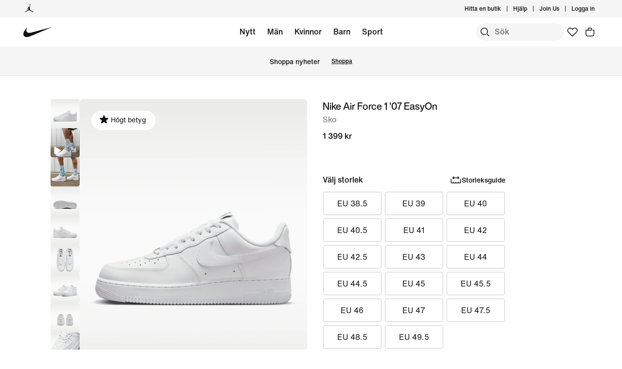

--- FILE ---
content_type: text/html;charset=utf-8
request_url: https://www.nike.com/se/t/sko-air-force-1-07-easyon-6B1n1V/FD1146-100
body_size: 61426
content:
<!DOCTYPE html><html lang="sv-SE"><head><style class="vjs-styles-defaults">
      .video-js {
        width: 300px;
        height: 150px;
      }

      .vjs-fluid:not(.vjs-audio-only-mode) {
        padding-top: 56.25%
      }
    </style><meta charset="utf-8"/><meta name="viewport" content="width=device-width, initial-scale=1.0, maximum-scale=2.0"/><meta name="description" content="Hitta Sko Nike Air Force 1 &#39;07 EasyOn på Nike.com.  Shoppa online på Nike.com."/><meta name="keywords" content="Sko Nike Air Force 1 &#39;07 EasyOn"/><meta name="robots" content="index, follow"/><meta http-equiv="content-language" content="sv-SE"/><meta property="og:title" content="Sko Nike Air Force 1 &#39;07 EasyOn"/><meta property="og:description" content="Hitta Sko Nike Air Force 1 &#39;07 EasyOn på Nike.com.  Shoppa online på Nike.com."/><meta property="og:type" content="website"/><meta property="og:url" content="https://www.nike.com/se/t/sko-air-force-1-07-easyon-6B1n1V/FD1146-100"/><meta property="og:image" content="https://static.nike.com/a/images/t_default/u_9ddf04c7-2a9a-4d76-add1-d15af8f0263d,c_scale,fl_relative,w_1.0,h_1.0,fl_layer_apply/13721f24-2774-443e-a27d-998d2c6be068/AIR+FORCE+1+%2707+FLYEASE.png"/><meta property="og:locale" content="sv_SE"/><meta property="og:site_name" content="Nike.com"/><meta property="twitter:card" content="summary_large_image"/><meta property="twitter:site" content="@nike"/><meta property="twitter:creator" content="@nike"/><meta property="twitter:title" content="Sko Nike Air Force 1 &#39;07 EasyOn"/><meta property="twitter:description" content="Hitta Sko Nike Air Force 1 &#39;07 EasyOn på Nike.com.  Shoppa online på Nike.com."/><meta property="twitter:image" content="https://static.nike.com/a/images/t_default/u_9ddf04c7-2a9a-4d76-add1-d15af8f0263d,c_scale,fl_relative,w_1.0,h_1.0,fl_layer_apply/13721f24-2774-443e-a27d-998d2c6be068/AIR+FORCE+1+%2707+FLYEASE.png"/><meta name="branch:deeplink:$deeplink_path" content="x-callback-url/product-details?style-color=FD1146-100"/><link rel="canonical" href="https://www.nike.com/se/t/sko-air-force-1-07-easyon-6B1n1V"/><title>Sko Nike Air Force 1 &#39;07 EasyOn. Nike SE</title><meta charset="utf-8"/><meta name="next-head-count" content="22"/><link href="//www.nike.com/assets/ncss/glyphs/2.6/css/glyphs.min.css" rel="stylesheet" type="text/css"/><link href="//www.nike.com/static/ncss/5.0/dotcom/desktop/css/ncss.sv-se.min.css" rel="stylesheet" type="text/css"/><style data-emotion-css="ct1lt8 cssveg 16p8b3j animation-191rzcm qqclnk gv5k5e 1d0qj4p 1wg28dk 1cv5ztv wr1v03 h8h37y 1blt7ib lkem3v xluzov 1jbdd7g 1vt9b1c 17pzig5 1lyovwy 19uvssp si4muv y1so9b 1h3ryhm 17kvvgb 1jk6ulu e4uzb4 tbgmka 1xxumia y99xkl 1o6fpup rsgct4 wvv65f 18lsw7y glhfsw y7e9zs 1ctuqrm 15dbg69 1vql4bw 1t3r034 2lnvjn 38lglc 1m2rxfq ris3xr xlkxpi 1o4ggdz 3rxweh pxxozx 7i4osl 19gj26m qtj9g7 9uvjsc 18afdx9 9xdo5c xy32r8 cf46t0 165sami 1viennr sq1wh3 1lmtre9 1xjq5p7 1tflwc7 153hayi vaai31 1v8w1hs 1w8qfmf vcwbpr pjugm8">.css-ct1lt8{min-height:60px;width:100%;}.css-cssveg{position:relative;}.css-16p8b3j{-webkit-animation:animation-191rzcm 2.5s ease-in-out infinite;animation:animation-191rzcm 2.5s ease-in-out infinite;background:var(--podium-cds-color-grey-300);border:var(--podium-cds-size-border-width-s) solid var(--podium-cds-color-grey-300);overflow:hidden;width:100%;height:60px;box-sizing:border-box;-webkit-transition:background var(--podium-cds-motion-easing-functional);transition:background var(--podium-cds-motion-easing-functional);border-radius:0;}.css-16p8b3j.finished-loading{-webkit-animation:unset;animation:unset;border:none;background:transparent;}@-webkit-keyframes animation-191rzcm{0%{opacity:1;}50%{opacity:0.25;}100%{opacity:1;}}@keyframes animation-191rzcm{0%{opacity:1;}50%{opacity:0.25;}100%{opacity:1;}}.css-qqclnk{max-width:1920px;margin:0 auto;display:grid;grid-template-columns:repeat(12,minmax(0,1fr));padding:0 24px;max-width:1920px;}@media(min-width:960px){.css-qqclnk{padding:0 48px;max-width:1920px;}}.css-gv5k5e{grid-column:span 12;}@media(min-width:960px){.css-gv5k5e{grid-column:span 2;grid-column:1/7;grid-row:1/3;}}@media(min-width:1440px){.css-gv5k5e{grid-column:span 2;grid-column:2/8;grid-row:1/3;}}.css-1d0qj4p{display:-webkit-box;display:-webkit-flex;display:-ms-flexbox;display:flex;-webkit-flex-direction:row;-ms-flex-direction:row;flex-direction:row;gap:16px;-webkit-align-content:flex-start;-ms-flex-line-pack:start;align-content:flex-start;-webkit-box-pack:end;-webkit-justify-content:flex-end;-ms-flex-pack:end;justify-content:flex-end;position:-webkit-sticky;position:sticky;top:40px;padding-left:48px;margin-left:8px;max-height:669px;min-height:455px;}.css-1wg28dk{display:-webkit-box;display:-webkit-flex;display:-ms-flexbox;display:flex;position:relative;-webkit-flex-direction:column;-ms-flex-direction:column;flex-direction:column;-webkit-box-flex:1;-webkit-flex-grow:1;-ms-flex-positive:1;flex-grow:1;gap:8px;min-width:60px;max-width:60px;height:100%;-webkit-scrollbar-width:none;-moz-scrollbar-width:none;-ms-scrollbar-width:none;scrollbar-width:none;overflow-y:scroll;overscroll-behavior:none;}.css-1wg28dk::-webkit-scrollbar{display:none;}.css-1cv5ztv{position:relative;min-height:60px;min-width:60px;max-height:60px;max-width:60px;background-color:var(--podium-cds-color-bg-on-image-secondary);border-radius:var(--podium-cds-size-border-radius-s);}.css-1cv5ztv:hover div{visibility:visible;}.css-wr1v03{opacity:0;height:0;width:0;position:absolute;display:none;}.css-h8h37y{position:relative;width:100%;height:100%;border-radius:var(--podium-cds-size-border-radius-s);overflow-y:hidden;}.css-h8h37y img{background-color:var(--podium-cds-color-bg-on-image-secondary);border-radius:var(--podium-cds-size-border-radius-s);width:100%;}.css-1blt7ib{position:absolute;content:' ';top:0;left:0;width:100%;height:100%;background:color-mix(in srgb,var(--podium-cds-color-black) 15%,transparent);border-radius:var(--podium-cds-size-border-radius-s);visibility:hidden;}.css-lkem3v{height:100%;width:100%;position:absolute;top:0px;left:0px;pointer-events:none;}.css-xluzov{height:3%;width:100%;position:absolute;bottom:0;left:0;pointer-events:none;background:linear-gradient(180deg,transparent,45%,var(--podium-cds-color-bg-primary));border:none;}.css-1jbdd7g{border-radius:var(--podium-cds-size-border-radius-m);overflow:hidden;position:relative;-webkit-box-flex:1;-webkit-flex-grow:1;-ms-flex-positive:1;flex-grow:1;}@media screen and (min-width:960px){.css-1jbdd7g{width:auto;height:auto;}}@media screen and (min-width:1108px){.css-1jbdd7g{width:535px;max-width:535px;height:669px;}}.css-1jbdd7g img{width:100%;background-color:var(--podium-cds-color-bg-secondary);}.css-1jbdd7g:hover > div{visibility:visible;}.css-1vt9b1c{width:100%;aspect-ratio:1 / 1.25;}.css-17pzig5{position:absolute;top:0;left:0;width:100%;aspect-ratio:1 / 1.25;object-fit:contain;}.css-1lyovwy{display:-webkit-box;display:-webkit-flex;display:-ms-flexbox;display:flex;position:absolute;bottom:var(--podium-cds-size-spacing-l);left:var(--podium-cds-size-spacing-l);-webkit-flex-direction:row;-ms-flex-direction:row;flex-direction:row;gap:var(--podium-cds-size-spacing-s);}.css-19uvssp{display:-webkit-box;display:-webkit-flex;display:-ms-flexbox;display:flex;position:absolute;bottom:var(--podium-cds-size-spacing-l);right:var(--podium-cds-size-spacing-l);-webkit-flex-direction:row;-ms-flex-direction:row;flex-direction:row;gap:var(--podium-cds-size-spacing-s);z-index:2;}.css-si4muv{-webkit-box-pack:center;-webkit-justify-content:center;-ms-flex-pack:center;justify-content:center;-webkit-align-items:center;-webkit-box-align:center;-ms-flex-align:center;align-items:center;justify-items:center;height:36px;width:36px;color:var(--podium-cds-color-text-primary-on-light);background-color:var(--podium-cds-color-bg-on-image-primary);border-radius:var(--podium-cds-size-border-radius-xl);}.css-si4muv:active{background-color:var(--podium-cds-button-color-bg-primary-hover-on-dark);}.css-y1so9b{grid-column:span 12;max-width:100%;}@media(min-width:960px){.css-y1so9b{grid-column:span 4;grid-column:7/undefined;grid-row:1/undefined;}}@media(min-width:1440px){.css-y1so9b{grid-column:span 4;grid-column:8/undefined;grid-row:1/undefined;}}@media (min-width:960px){.css-y1so9b{max-width:400px;}}.css-1h3ryhm{font:var(--podium-cds-typography-320-to-1919-title4);text-align:start;display:undefined;}@media (min-width:1920px){.css-1h3ryhm{font:var(--podium-cds-typography-1920-plus-title4);}}@media all and (-ms-high-contrast:none),(-ms-high-contrast:active){.css-1h3ryhm{text-align:left;}[dir="rtl"] .css-1h3ryhm{text-align:right;}}.css-17kvvgb{font:var(--podium-cds-typography-body1);color:var(--podium-cds-color-text-secondary);text-align:start;display:undefined;}@media all and (-ms-high-contrast:none),(-ms-high-contrast:active){.css-17kvvgb{text-align:left;}[dir="rtl"] .css-17kvvgb{text-align:right;}}.css-1jk6ulu{grid-column:span 12;max-width:100%;}@media(min-width:960px){.css-1jk6ulu{grid-column:span 4;grid-column:7/undefined;grid-row:2/undefined;}}@media(min-width:1440px){.css-1jk6ulu{grid-column:span 4;grid-column:8/undefined;grid-row:2/undefined;}}@media (min-width:960px){.css-1jk6ulu{max-width:400px;}}.css-e4uzb4{display:-webkit-inline-box;display:-webkit-inline-flex;display:-ms-inline-flexbox;display:inline-flex;-webkit-flex-wrap:wrap;-ms-flex-wrap:wrap;flex-wrap:wrap;}.css-tbgmka{font:var(--podium-cds-typography-body1-strong);text-align:start;display:inline;}@media all and (-ms-high-contrast:none),(-ms-high-contrast:active){.css-tbgmka{text-align:left;}[dir="rtl"] .css-tbgmka{text-align:right;}}.css-1xxumia{position:relative;margin-left:calc(var(--podium-cds-size-spacing-l) * -1);margin-right:calc(var(--podium-cds-size-spacing-l) * -1);}.css-y99xkl{display:-webkit-box;display:-webkit-flex;display:-ms-flexbox;display:flex;position:absolute;z-index:1;width:100%;bottom:0px;}.css-1o6fpup{bottom:24px;display:-webkit-box;display:-webkit-flex;display:-ms-flexbox;display:flex;gap:8px;-webkit-box-pack:center;-webkit-justify-content:center;-ms-flex-pack:center;justify-content:center;position:absolute;width:100%;}.css-rsgct4{background:var(--podium-cds-color-text-primary);border-radius:50%;display:block;-webkit-flex-shrink:0;-ms-flex-negative:0;flex-shrink:0;font-size:0;height:8px;width:8px;}.css-wvv65f{background:var(--podium-cds-color-text-disabled-on-light);border-radius:50%;display:block;-webkit-flex-shrink:0;-ms-flex-negative:0;flex-shrink:0;font-size:0;height:8px;width:8px;}.css-18lsw7y{background:var(--podium-cds-color-bg-secondary);font-size:0;width:100%;-webkit-scroll-snap-align:start;-moz-scroll-snap-align:start;-ms-scroll-snap-align:start;scroll-snap-align:start;aspect-ratio:1 / 1.25;}.css-glhfsw{position:relative;width:100%;aspect-ratio:1 / 1.25;}.css-glhfsw::before{content:'';position:absolute;top:0;left:0;width:100%;height:100%;background:var(--podium-cds-color-bg-secondary);opacity:1;-webkit-transition:opacity var(--podium-cds-motion-duration-150) var(--podium-cds-motion-easing-functional);transition:opacity var(--podium-cds-motion-duration-150) var(--podium-cds-motion-easing-functional);}.css-y7e9zs{background:var(--podium-cds-color-bg-on-image-secondary);display:block;position:absolute;}.css-1ctuqrm{display:-webkit-box;display:-webkit-flex;display:-ms-flexbox;display:flex;-webkit-flex-wrap:nowrap;-ms-flex-wrap:nowrap;flex-wrap:nowrap;overflow-x:scroll;-webkit-column-gap:10px;column-gap:10px;}@media (max-width:959px){.css-1ctuqrm{margin-left:calc( -1 * var(--podium-cds-size-spacing-l) );margin-right:calc(-1 * var(--podium-cds-size-spacing-l));}}@media (min-width:960px){.css-1ctuqrm{display:-webkit-box;display:-webkit-flex;display:-ms-flexbox;display:flex;-webkit-flex-flow:row wrap;-ms-flex-flow:row wrap;flex-flow:row wrap;overflow-x:initial;-webkit-column-gap:4px;column-gap:4px;width:100%;}}.nds-no-scroll{overflow:hidden;}.nds-override-urlbar{position:fixed;overflow-y:scroll;height:100vh;-webkit-overflow-scrolling:touch;}.css-1vql4bw{padding:0;margin:0;}.css-1vql4bw::before{font:var(--podium-cds-typography-body1-strong);content:attr(title);color:var(--podium-cds-color-text-secondary);}.css-1vql4bw li:not(.nds-list-item){display:list-item;font:var(--podium-cds-typography-body1);list-style:disc;margin-left:27px;padding-bottom:var(--podium-cds-size-spacing-xs);}[dir="rtl"] .css-1vql4bw li:not(.nds-list-item){margin-left:0px;margin-right:27px;}.css-1vql4bw li:not(.nds-list-item) ul > li{margin-left:21px;}[dir="rtl"] .css-1vql4bw li:not(.nds-list-item) ul > li{margin-left:0px;margin-right:21px;}.css-1vql4bw .nds-list-item{display:-webkit-box;display:-webkit-flex;display:-ms-flexbox;display:flex;color:var(--podium-cds-color-text-secondary);}.css-1vql4bw .nds-list-item::before{font:var(--podium-cds-typography-body1-strong);content:attr(title);color:var(--podium-cds-color-text-secondary);}.css-1vql4bw .nds-list-item__link{-webkit-text-decoration:none;text-decoration:none;color:var(--podium-cds-color-text-secondary);}.css-1vql4bw .nds-list-item__wrapper{width:100%;display:-webkit-box;display:-webkit-flex;display:-ms-flexbox;display:flex;}.css-1vql4bw .nds-list-item__wrapper .nds-image-wrapper{min-width:101px;min-height:101px;margin-block-start:var(--podium-cds-size-spacing-xs);margin-inline-end:var(--podium-cds-size-spacing-m);}.css-1vql4bw .nds-list-item__text-wrapper{-webkit-flex-direction:column;-ms-flex-direction:column;flex-direction:column;-webkit-order:2;-ms-flex-order:2;order:2;-webkit-box-flex:1;-webkit-flex-grow:1;-ms-flex-positive:1;flex-grow:1;}.css-1vql4bw .nds-list-item__text-wrapper *{display:block;}.css-1vql4bw .nds-list-item__title{padding-bottom:var(--podium-cds-size-spacing-xs);}.css-1vql4bw .nds-list-item__body,.css-1vql4bw .nds-list-item__title{color:var(--podium-cds-color-text-primary);}.css-1t3r034{margin-top:30px;}.css-2lnvjn{font:var(--podium-cds-typography-body1-strong);text-align:center;-webkit-text-decoration:none;text-decoration:none;box-sizing:border-box;display:-webkit-box;display:-webkit-flex;display:-ms-flexbox;display:flex;-webkit-box-pack:center;-webkit-justify-content:center;-ms-flex-pack:center;justify-content:center;-webkit-align-items:center;-webkit-box-align:center;-ms-flex-align:center;align-items:center;position:relative;cursor:pointer;padding:0;color:var(--podium-cds-color-text-primary);background:transparent;text-align:start;border:0;padding-end:initial;margin-end:auto;reset-margins:var(--podium-cds-size-spacing-xs);svg-transform:translateY(-4px);}.css-2lnvjn .btn-icon-wrapper{width:var(--podium-cds-size-icon-m);height:var(--podium-cds-size-icon-m);margin-inline-end:var(--podium-cds-size-spacing-xs);margin-inline-start:var(--podium-cds-size-spacing-xs);}.css-2lnvjn .btn-icon-wrapper svg{width:var(--podium-cds-size-icon-m);}.css-2lnvjn:active:not(:disabled){color:var(--podium-cds-color-text-secondary);}.css-2lnvjn:focus:not(:disabled){color:var(--podium-cds-color-text-primary);}@media (hover:hover){.css-2lnvjn:hover:not(:disabled){color:var(--podium-cds-color-text-hover);}}.css-2lnvjn:disabled{color:var(--podium-cds-color-text-disabled);cursor:default;}@media screen and (min-resolution:1dppx){.css-2lnvjn{border-bottom:var(--podium-cds-size-border-width-m) solid var(--podium-cds-color-text-primary);box-shadow:inset 0 -1px 0 0 var(--podium-cds-color-text-primary);}}@media screen and (min-resolution:2dppx){.css-2lnvjn{border-bottom:var(--podium-cds-size-border-width-m) solid var(--podium-cds-color-text-primary);box-shadow:inset 0 var(--podium-cds-button-box-shadow-width) 0 0 var(--podium-cds-color-text-primary);}}.css-2lnvjn .btn-icon-wrapper{display:-webkit-inline-box;display:-webkit-inline-flex;display:-ms-inline-flexbox;display:inline-flex;height:auto;margin-inline-end:auto;margin-inline-start:var(--podium-cds-size-spacing-xs);margin-left:4px;padding-inline-end:initial;}.css-2lnvjn .btn-icon-wrapper svg{content:'';position:absolute;left:initial;right:0;top:0;-webkit-transform:translateY(-4px);-ms-transform:translateY(-4px);transform:translateY(-4px);}[dir="rtl"] .css-2lnvjn .btn-icon-wrapper{margin-inline-end:auto;margin-inline-start:var(--podium-cds-size-spacing-xs);padding-inline-end:initial;}[dir="rtl"] .css-2lnvjn .btn-icon-wrapper svg{right:initial;}@media screen and (min-resolution:1dppx){.css-2lnvjn:hover:not(:disabled),.css-2lnvjn:active:not(:disabled){border-bottom:var(--podium-cds-size-border-width-m) solid var(--podium-cds-color-text-hover);box-shadow:inset 0 -1px 0 0 var(--podium-cds-color-text-hover);}}@media screen and (min-resolution:2dppx){.css-2lnvjn:hover:not(:disabled),.css-2lnvjn:active:not(:disabled){border-bottom:var(--podium-cds-size-border-width-m) solid var(--podium-cds-color-text-hover);box-shadow:inset 0 var(--podium-cds-button-box-shadow-width) 0 0 var(--podium-cds-color-text-hover);}}@media screen and (min-resolution:1dppx){.css-2lnvjn:disabled{border-bottom:var(--podium-cds-size-border-width-m) solid var(--podium-cds-button-color-border-secondary-disabled);box-shadow:inset 0 -1px 0 0 var(--podium-cds-button-color-border-secondary-disabled);}}@media screen and (min-resolution:2dppx){.css-2lnvjn:disabled{border-bottom:var(--podium-cds-size-border-width-m) solid var(--podium-cds-button-color-border-secondary-disabled);box-shadow:inset 0 var(--podium-cds-button-box-shadow-width) 0 0 var(--podium-cds-button-color-border-secondary-disabled);}}.css-2lnvjn.inline-flx-btn{display:-webkit-inline-box;display:-webkit-inline-flex;display:-ms-inline-flexbox;display:inline-flex;}.css-38lglc{display:none;}.css-1m2rxfq{font:var(--podium-cds-typography-320-to-1919-title4);display:undefined;}@media (min-width:1920px){.css-1m2rxfq{font:var(--podium-cds-typography-1920-plus-title4);}}@media all and (-ms-high-contrast:none),(-ms-high-contrast:active){.css-1m2rxfq{text-align:left;}[dir="rtl"] .css-1m2rxfq{text-align:right;}}.css-ris3xr{font:var(--podium-cds-typography-body2);display:undefined;}@media all and (-ms-high-contrast:none),(-ms-high-contrast:active){.css-ris3xr{text-align:left;}[dir="rtl"] .css-ris3xr{text-align:right;}}.css-xlkxpi{display:undefined;}@media all and (-ms-high-contrast:none),(-ms-high-contrast:active){.css-xlkxpi{text-align:left;}[dir="rtl"] .css-xlkxpi{text-align:right;}}.css-1o4ggdz .children-wrapper a{color:var(--podium-cds-color-text-primary);}.css-1o4ggdz .children-wrapper #turnToWidgetContainer ul.tt-o-page-list li:not(.tt-is-active) a{color:var(--podium-cds-color-black);}.css-3rxweh{box-shadow:inset 0 -1px 0 0 var(--podium-cds-grey-300,var(--podium-cds-color-grey-200));color:var(--podium-cds-color-text-primary);--animation-duration:var(--podium-cds-transition-duration-normal);}@-webkit-keyframes open{0%{grid-template-rows:0fr;opacity:0;}100%{grid-template-rows:1fr;opacity:1;padding-bottom:30px;}}@keyframes open{0%{grid-template-rows:0fr;opacity:0;}100%{grid-template-rows:1fr;opacity:1;padding-bottom:30px;}}@-webkit-keyframes close{0%{grid-template-rows:1fr;opacity:1;}100%{grid-template-rows:0fr;opacity:0;padding-bottom:0px;}}@keyframes close{0%{grid-template-rows:1fr;opacity:1;}100%{grid-template-rows:0fr;opacity:0;padding-bottom:0px;}}.css-3rxweh.is-open:not(.closing) .content-wrapper{padding-bottom:30px;}.css-3rxweh.is-animated > summary .nds-summary-control{-webkit-transition:-webkit-transform var(--podium-cds-transition-duration-normal) cubic-bezier(0.86,0,0.07,1);-webkit-transition:transform var(--podium-cds-transition-duration-normal) cubic-bezier(0.86,0,0.07,1);transition:transform var(--podium-cds-transition-duration-normal) cubic-bezier(0.86,0,0.07,1);}.css-3rxweh.is-animated.is-open:not(.closing,.untouched) .content-wrapper{-webkit-animation:open var(--animation-duration);animation:open var(--animation-duration);}.css-3rxweh.is-animated.closing.is-open .content-wrapper{-webkit-animation:close var(--animation-duration);animation:close var(--animation-duration);}.css-3rxweh.is-open > summary .nds-summary-control{-webkit-transform:rotate(-180deg);-ms-transform:rotate(-180deg);transform:rotate(-180deg);}.css-3rxweh .content-wrapper{display:grid;}.css-3rxweh .children-wrapper{overflow:hidden;}.css-3rxweh summary{font:var(--podium-cds-typography-320-to-1919-title4);list-style:none;cursor:pointer;position:relative;background:transparent;padding:30px 0px;}.css-3rxweh summary::before{content:none;padding-right:0;font-size:inherit;cursor:inherit;}.css-3rxweh summary .nds-summary-wrapper{width:100%;display:-webkit-box;display:-webkit-flex;display:-ms-flexbox;display:flex;-webkit-box-pack:justify;-webkit-justify-content:space-between;-ms-flex-pack:justify;justify-content:space-between;-webkit-align-items:start;-webkit-box-align:start;-ms-flex-align:start;align-items:start;}.css-3rxweh summary .nds-summary-icons{display:-webkit-box;display:-webkit-flex;display:-ms-flexbox;display:flex;-webkit-align-items:center;-webkit-box-align:center;-ms-flex-align:center;align-items:center;-webkit-flex-shrink:0;-ms-flex-negative:0;flex-shrink:0;}.css-3rxweh summary .nds-summary-control{width:24px;height:24px;margin-left:var(--podium-cds-size-spacing-m);}.css-3rxweh summary:focus:not(.focus-visible):not(:focus-visible){outline:none;}.css-3rxweh summary::-webkit-details-marker{display:none;}@media (min-width:1920px){.css-3rxweh summary{font:var(--podium-cds-typography-1920-plus-title4);}}.css-3rxweh .children-wrapper > .nds-details{margin:0;}.css-pxxozx{font:var(--podium-cds-typography-body1);text-align:start;display:undefined;}@media all and (-ms-high-contrast:none),(-ms-high-contrast:active){.css-pxxozx{text-align:left;}[dir="rtl"] .css-pxxozx{text-align:right;}}.css-7i4osl{min-width:90px;}.css-19gj26m{position:relative;display:inline-block;width:16px;height:16px;margin-right:2px;}.css-qtj9g7{font:var(--podium-cds-typography-body1);display:undefined;}@media all and (-ms-high-contrast:none),(-ms-high-contrast:active){.css-qtj9g7{text-align:left;}[dir="rtl"] .css-qtj9g7{text-align:right;}}.css-9uvjsc{padding:0;margin:0;}.css-9uvjsc::before{font:var(--podium-cds-typography-body1-strong);content:attr(title);color:var(--podium-cds-color-text-secondary);}.css-9uvjsc li:not(.nds-list-item){display:list-item;font:var(--podium-cds-typography-body1);list-style:disc;margin-left:27px;padding-bottom:var(--podium-cds-size-spacing-xs);}[dir="rtl"] .css-9uvjsc li:not(.nds-list-item){margin-left:0px;margin-right:27px;}.css-9uvjsc li:not(.nds-list-item) ul > li{margin-left:21px;}[dir="rtl"] .css-9uvjsc li:not(.nds-list-item) ul > li{margin-left:0px;margin-right:21px;}.css-9uvjsc .nds-list-item{display:-webkit-box;display:-webkit-flex;display:-ms-flexbox;display:flex;color:var(--podium-cds-color-text-secondary);}.css-9uvjsc .nds-list-item::before{font:var(--podium-cds-typography-body1-strong);content:attr(title);color:var(--podium-cds-color-text-secondary);}.css-9uvjsc .nds-list-item__link{-webkit-text-decoration:none;text-decoration:none;color:var(--podium-cds-color-text-secondary);}.css-9uvjsc .nds-list-item__wrapper{width:100%;display:-webkit-box;display:-webkit-flex;display:-ms-flexbox;display:flex;}.css-9uvjsc .nds-list-item__wrapper .nds-image-wrapper{min-width:101px;min-height:101px;margin-block-start:var(--podium-cds-size-spacing-xs);margin-inline-end:var(--podium-cds-size-spacing-m);}.css-9uvjsc .nds-list-item__text-wrapper{-webkit-flex-direction:column;-ms-flex-direction:column;flex-direction:column;-webkit-order:2;-ms-flex-order:2;order:2;-webkit-box-flex:1;-webkit-flex-grow:1;-ms-flex-positive:1;flex-grow:1;}.css-9uvjsc .nds-list-item__text-wrapper *{display:block;}.css-9uvjsc .nds-list-item__title{padding-bottom:var(--podium-cds-size-spacing-xs);}.css-9uvjsc .nds-list-item__body,.css-9uvjsc .nds-list-item__title{color:var(--podium-cds-color-text-primary);}.css-9uvjsc li:not(.nds-list-item){list-style:none;margin:0;padding-bottom:var(--podium-cds-size-spacing-l);}.css-18afdx9{box-sizing:border-box;display:none;z-index:100;position:fixed;top:0;left:0;width:100%;height:100%;-webkit-box-pack:center;-webkit-justify-content:center;-ms-flex-pack:center;justify-content:center;-webkit-align-items:center;-webkit-box-align:center;-ms-flex-align:center;align-items:center;}.css-18afdx9.open{display:block;}.css-9xdo5c{position:fixed;inset:0px;height:100%;width:100%;background-color:var(--podium-cds-color-scrim-100);z-index:var(--podium-cds-elevation-100);-webkit-backdrop-filter:blur(--podium-cds-dialog-bg-blur);backdrop-filter:blur(--podium-cds-dialog-bg-blur);}.css-xy32r8{position:absolute;border-radius:var(--podium-cds-size-border-radius-xl) var(--podium-cds-size-border-radius-xl) 0 0;bottom:0;top:auto;left:50%;-webkit-transform:translate3d(-50%,0px,0px);-ms-transform:translate3d(-50%,0px,0px);transform:translate3d(-50%,0px,0px);max-height:calc(100vh - 40px);height:85%;background:var(--podium-cds-color-bg-primary);overflow:hidden;width:100%;max-width:var(--podium-cds-breakpoint-l);}@media (min-width:960px){.css-xy32r8{border-radius:0;max-height:100vh;height:100%;top:50%;-webkit-transform:translate3d(-50%,-50%,0px);-ms-transform:translate3d(-50%,-50%,0px);transform:translate3d(-50%,-50%,0px);}}.css-cf46t0{height:100%;padding:40px var(--podium-cds-size-spacing-l) var(--podium-cds-size-spacing-l) var(--podium-cds-size-spacing-l);overflow:auto;max-height:calc(100vh - 60px);display:-webkit-box;display:-webkit-flex;display:-ms-flexbox;display:flex;-webkit-flex-direction:column;-ms-flex-direction:column;flex-direction:column;}.css-cf46t0:before{content:'';display:block;position:absolute;top:0px;left:0px;width:100%;height:36px;z-index:1;}@media (min-width:960px){.css-cf46t0{height:100%;max-height:calc(100vh - 120px);padding:calc(var(--podium-cds-size-spacing-xl) + var(--podium-cds-size-spacing-m));}}.css-cf46t0 .overflow-scroll-container{overflow:scroll;}.css-cf46t0 .close-btn-container{position:absolute;top:var(--podium-cds-size-spacing-l);right:var(--podium-cds-size-spacing-l);z-index:var(--podium-cds-elevation-100);}.css-cf46t0 .close-btn-container > button{float:right;}.css-cf46t0 .modal-header-container{display:inline-block;width:80%;}.css-165sami{font:var(--podium-cds-typography-body1-strong);text-align:center;-webkit-text-decoration:none;text-decoration:none;box-sizing:border-box;display:-webkit-box;display:-webkit-flex;display:-ms-flexbox;display:flex;-webkit-box-pack:center;-webkit-justify-content:center;-ms-flex-pack:center;justify-content:center;-webkit-align-items:center;-webkit-box-align:center;-ms-flex-align:center;align-items:center;position:relative;cursor:pointer;padding:var(--podium-cds-button-padding-top-m) var(--podium-cds-button-padding-sides-m);min-height:var(--podium-cds-button-height-m);position:relative;overflow:hidden;-webkit-transform:translate3d(0,0,0);-ms-transform:translate3d(0,0,0);transform:translate3d(0,0,0);background:var(--podium-cds-button-color-bg-secondary);color:var(--podium-cds-color-text-primary-on-light);border:none;border-radius:var(--podium-cds-button-border-radius);outline:none;}.css-165sami .btn-icon-wrapper{width:var(--podium-cds-size-icon-m);height:var(--podium-cds-size-icon-m);margin-inline-end:var(--podium-cds-size-spacing-xs);margin-inline-start:var(--podium-cds-size-spacing-xs);}.css-165sami .btn-icon-wrapper svg{width:var(--podium-cds-size-icon-m);}.css-165sami > .ripple{display:block;position:absolute;width:var(--podium-cds-button-height-m);height:var(--podium-cds-button-height-m);border-radius:var(--podium-cds-button-border-radius);top:50%;left:50%;background-color:rgba(255,255,255,0.7);background-size:100%;-webkit-transform:translate3d(-50%,-50%,0) scale(10);-ms-transform:translate3d(-50%,-50%,0) scale(10);transform:translate3d(-50%,-50%,0) scale(10);-webkit-transform-origin:center center;-ms-transform-origin:center center;transform-origin:center center;opacity:0;-webkit-transition:-webkit-transform 0.8s,opacity 1s;-webkit-transition:transform 0.8s,opacity 1s;transition:transform 0.8s,opacity 1s;margin:0;}.css-165sami:active > .ripple{-webkit-transform:translate3d(-50%,-50%,0) scale(0);-ms-transform:translate3d(-50%,-50%,0) scale(0);transform:translate3d(-50%,-50%,0) scale(0);opacity:0.5;-webkit-transition:0s;transition:0s;}.css-165sami::before{content:'';position:absolute;top:0px;right:0px;bottom:0px;left:0px;border-radius:var(--podium-cds-button-border-radius);border:var(--podium-cds-button-border-width) solid var(--podium-cds-button-color-border-secondary);}@media not all and (min-resolution:0.001dpcm){.css-165sami{border:var(--podium-cds-button-border-width) solid;border-color:var(--podium-cds-button-color-border-secondary);}}.css-165sami:active:not(:disabled){background:var(--podium-cds-button-color-bg-secondary);}.css-165sami:active:not(:disabled)::before{border-color:var(--podium-cds-button-color-border-secondary-hover);}@media (hover:hover){.css-165sami:hover:not(:disabled){background:var(--podium-cds-button-color-bg-secondary);}.css-165sami:hover:not(:disabled)::before{border-color:var(--podium-cds-button-color-border-secondary-hover);}}.css-165sami:focus-visible{box-shadow:0 0 0 2px var(--podium-cds-color-focus-ring);}.css-165sami.focus-visible{box-shadow:0 0 0 2px var(--podium-cds-color-focus-ring);}.css-165sami:disabled{background:var(--podium-cds-button-color-bg-secondary);color:var(--podium-cds-color-text-disabled);cursor:default;}.css-165sami:disabled::before{border-color:var(--podium-cds-button-color-border-secondary-disabled);}.css-165sami.nds-button--icon-only{width:unset;min-height:unset;padding:12px;}@media (min-width:600px){.css-165sami.nds-button--icon-only{padding:12px;}.css-165sami.nds-button--icon-only svg{height:auto;width:auto;}}.css-165sami.nds-button--icon-only.btn-primary-dark.disabled,.css-165sami.nds-button--icon-only.btn-secondary-dark.disabled{background-color:var(--podium-cds-icon-button-color-bg-disabled);color:var(--podium-cds-color-text-disabled);}.css-165sami.nds-button--icon-only.btn-primary-dark.disabled::before,.css-165sami.nds-button--icon-only.btn-secondary-dark.disabled::before{border-color:var(--podium-cds-icon-button-color-bg-disabled);}.css-165sami.nds-button--icon-only.btn-primary-light.disabled{background-color:var(--podium-cds-icon-button-color-bg-disabled-on-dark);}.css-165sami.nds-button--icon-only.btn-secondary-dark{background-color:var(--podium-cds-icon-button-color-bg-secondary);}.css-165sami.nds-button--icon-only.btn-secondary-dark::before{border-color:var(--podium-cds-icon-button-color-bg-secondary);}.css-165sami.nds-button--icon-only.btn-secondary-dark:hover:not(:disabled){background-color:var(--podium-cds-icon-button-color-bg-secondary-hover);border-color:var(--podium-cds-icon-button-color-bg-secondary-hover);}.css-165sami.nds-button--icon-only.btn-secondary-dark:hover:not(:disabled)::before{border-color:var(--podium-cds-icon-button-color-bg-secondary-hover);}.css-165sami.nds-button--icon-only.btn-secondary-light{background-color:var(--podium-cds-icon-button-color-bg-secondary-on-dark);}.css-165sami.nds-button--icon-only.btn-secondary-light::before{border-color:var(--podium-cds-icon-button-color-bg-secondary-on-dark);}.css-165sami.nds-button--icon-only.btn-secondary-light:hover:not(:disabled){background-color:var(--podium-cds-icon-button-color-bg-secondary-hover-on-dark);}.css-165sami.nds-button--icon-only.btn-secondary-light:hover:not(:disabled)::before{border-color:var(--podium-cds-icon-button-color-bg-secondary-hover-on-dark);}.css-165sami.nds-button--icon-only.btn-secondary-light.disabled{background-color:var(--podium-cds-icon-button-color-bg-disabled-on-dark);color:var(--podium-cds-color-text-disabled-inverse);}.css-165sami.nds-button--icon-only.btn-secondary-light.disabled::before{border-color:var(--podium-cds-icon-button-color-bg-disabled-on-dark);}.css-165sami.inline-flx-btn{display:-webkit-inline-box;display:-webkit-inline-flex;display:-ms-inline-flexbox;display:inline-flex;}.css-1viennr{margin-top:-28px;}.css-sq1wh3{max-width:60px;max-height:60px;width:60px;height:60px;object-fit:cover;border-radius:var(--podium-cds-size-border-radius-s);}.css-1lmtre9{grid-column:span 12;}@media(min-width:960px){.css-1lmtre9{grid-column:span 12;grid-column:1/undefined;}}.css-1xjq5p7{grid-column:span 12;}@media(min-width:960px){.css-1xjq5p7{grid-column:span 12;}}.css-1tflwc7{overflow-x:hidden;background:transparent;}.css-1tflwc7 section.nds-carousel > .carousel-header{padding:0;text-transform:capitalize;}.css-1tflwc7 section.nds-carousel > ul.slider{padding-left:0;}.css-153hayi{font:var(--podium-cds-typography-body1-strong);text-align:center;-webkit-text-decoration:none;text-decoration:none;box-sizing:border-box;display:-webkit-box;display:-webkit-flex;display:-ms-flexbox;display:flex;-webkit-box-pack:center;-webkit-justify-content:center;-ms-flex-pack:center;justify-content:center;-webkit-align-items:center;-webkit-box-align:center;-ms-flex-align:center;align-items:center;position:relative;cursor:pointer;padding:var(--podium-cds-button-padding-top-l) var(--podium-cds-button-padding-sides-l);width:100%;min-height:var(--podium-cds-button-height-l);position:relative;overflow:hidden;-webkit-transform:translate3d(0,0,0);-ms-transform:translate3d(0,0,0);transform:translate3d(0,0,0);background:var(--podium-cds-button-color-bg-secondary);color:var(--podium-cds-color-text-primary-on-light);border:none;border-radius:var(--podium-cds-button-border-radius);outline:none;}.css-153hayi .btn-icon-wrapper{width:var(--podium-cds-size-icon-m);height:var(--podium-cds-size-icon-m);margin-inline-end:var(--podium-cds-size-spacing-xs);margin-inline-start:var(--podium-cds-size-spacing-xs);}.css-153hayi .btn-icon-wrapper svg{width:var(--podium-cds-size-icon-m);}.css-153hayi > .ripple{display:block;position:absolute;width:var(--podium-cds-button-height-l);height:var(--podium-cds-button-height-l);border-radius:var(--podium-cds-button-border-radius);top:50%;left:50%;background-color:rgba(255,255,255,0.7);background-size:100%;-webkit-transform:translate3d(-50%,-50%,0) scale(10);-ms-transform:translate3d(-50%,-50%,0) scale(10);transform:translate3d(-50%,-50%,0) scale(10);-webkit-transform-origin:center center;-ms-transform-origin:center center;transform-origin:center center;opacity:0;-webkit-transition:-webkit-transform 0.8s,opacity 1s;-webkit-transition:transform 0.8s,opacity 1s;transition:transform 0.8s,opacity 1s;margin:0;}.css-153hayi:active > .ripple{-webkit-transform:translate3d(-50%,-50%,0) scale(0);-ms-transform:translate3d(-50%,-50%,0) scale(0);transform:translate3d(-50%,-50%,0) scale(0);opacity:0.5;-webkit-transition:0s;transition:0s;}.css-153hayi::before{content:'';position:absolute;top:0px;right:0px;bottom:0px;left:0px;border-radius:var(--podium-cds-button-border-radius);border:var(--podium-cds-button-border-width) solid var(--podium-cds-button-color-border-secondary);}@media not all and (min-resolution:0.001dpcm){.css-153hayi{border:var(--podium-cds-button-border-width) solid;border-color:var(--podium-cds-button-color-border-secondary);}}.css-153hayi:active:not(:disabled){background:var(--podium-cds-button-color-bg-secondary);}.css-153hayi:active:not(:disabled)::before{border-color:var(--podium-cds-button-color-border-secondary-hover);}@media (hover:hover){.css-153hayi:hover:not(:disabled){background:var(--podium-cds-button-color-bg-secondary);}.css-153hayi:hover:not(:disabled)::before{border-color:var(--podium-cds-button-color-border-secondary-hover);}}.css-153hayi:focus-visible{box-shadow:0 0 0 2px var(--podium-cds-color-focus-ring);}.css-153hayi.focus-visible{box-shadow:0 0 0 2px var(--podium-cds-color-focus-ring);}.css-153hayi:disabled{background:var(--podium-cds-button-color-bg-secondary);color:var(--podium-cds-color-text-disabled);cursor:default;}.css-153hayi:disabled::before{border-color:var(--podium-cds-button-color-border-secondary-disabled);}.css-153hayi.inline-flx-btn{display:-webkit-inline-box;display:-webkit-inline-flex;display:-ms-inline-flexbox;display:inline-flex;}.css-vaai31{position:absolute;content:' ';top:0;left:0;width:100%;height:100%;background:linear-gradient(45deg,color-mix(in srgb,var(--podium-cds-color-black) 48%,transparent) 0%,color-mix(in srgb,var(--podium-cds-color-black) 8%,transparent) 100%);border-radius:var(--podium-cds-size-border-radius-s);visibility:hidden;}.css-1v8w1hs{position:absolute;-webkit-flex-direction:column;-ms-flex-direction:column;flex-direction:column;color:var(--podium-cds-color-text-primary-on-dark);width:24px;height:24px;}.css-1w8qfmf{-webkit-animation:animation-191rzcm 2.5s ease-in-out infinite;animation:animation-191rzcm 2.5s ease-in-out infinite;background:var(--podium-cds-color-grey-300);border:var(--podium-cds-size-border-width-s) solid var(--podium-cds-color-grey-300);overflow:hidden;box-sizing:border-box;-webkit-transition:background var(--podium-cds-motion-easing-functional);transition:background var(--podium-cds-motion-easing-functional);border-radius:0;width:100%;height:100%;z-index:1;position:relative;pointer-events:none;}.css-1w8qfmf.finished-loading{-webkit-animation:unset;animation:unset;border:none;background:transparent;}.css-1w8qfmf.loaded{background-color:transparent;border-color:transparent;-webkit-animation:none;animation:none;}.css-vcwbpr{background:url(https://static.nike.com/a/videos/so_1.44/476d28cd-731a-41fc-9bb5-0d2877aae7bd/AIR+FORCE+1+%2707+FLYEASE.jpg);background-size:cover;width:100%;height:100%;}.css-vcwbpr:hover > button{visibility:visible;}.css-pjugm8{overflow:scroll hidden;display:grid;grid-template-columns:repeat(13,100%);-webkit-scroll-snap-type:x mandatory;-moz-scroll-snap-type:x mandatory;-ms-scroll-snap-type:x mandatory;scroll-snap-type:x mandatory;gap:var(--podium-cds-size-spacing-xs);max-height:calc(125vw - 1px);-webkit-scrollbar-width:none;-moz-scrollbar-width:none;-ms-scrollbar-width:none;scrollbar-width:none;}.css-pjugm8::-webkit-scrollbar{display:none;}</style>
    
        
  
    
  
    




  
    
    
        <!-- OptIn Country  -->

  
  
  
  
  
  
  
  
  
  
  
  
  
  

<!-- Privacy Validation  -->


<!-- Include Experimentation Scripts -->


  <!-- Experimentation Not Allowed -->
  
    
  
    




  <link rel="stylesheet" href="//www.nike.com/assets/experience/dotcom-pdp/pdp-experience/_next/static/css/1e24f7c001bb3873.css" data-n-g=""/><noscript data-n-css=""></noscript>


                              <style data-emotion-css="nav-css gyxam0 1iigv7v 1j2tzxk 1olsx5c 12b3723 bsejbh 1qehhq w3vz3o gpek3 cssveg 394a00 1q2uc33 jq32a0 110rkf1 tkhpv8 tr0r01 1uwryva 1v5wbpr animation-npr22l 1e8a4p9 rguovb 79q9fn 1fd6c9v">.nav-css-gyxam0{margin:auto;height:60px;}.nav-css-gyxam0.exposed-search{height:116px;}@media (min-width: 960px){.nav-css-gyxam0{height:calc(36px + 60px);}.nav-css-gyxam0.no-peekaboo.topbar-hidden{-webkit-transform:translateY(-36px);-moz-transform:translateY(-36px);-ms-transform:translateY(-36px);transform:translateY(-36px);}}.nav-css-gyxam0.no-peekaboo{position:fixed;background:var(--podium-cds-color-bg-primary);width:100%;-webkit-transition:-webkit-transform 150ms ease;transition:transform 150ms ease;z-index:3;}.nav-css-gyxam0 .swoosh{display:-webkit-inline-box;display:-webkit-inline-flex;display:-ms-inline-flexbox;display:inline-flex;height:60px;}.nav-css-gyxam0 .swoosh-svg{-webkit-transform:scale(1.33);-moz-transform:scale(1.33);-ms-transform:scale(1.33);transform:scale(1.33);height:100%;width:100%;}.nav-css-gyxam0 .swoosh-svg path{fill:currentColor;}.nav-css-gyxam0 .swoosh-link{z-index:1;display:inline-block;height:59px;width:59px;margin:1px 0;}.nav-css-gyxam0 .nav-nike-ai-icon:focus{outline:2px solid #1151FF;outline-offset:2px;}.nav-css-gyxam0 .nav-nike-ai-icon:focus:not(:focus-visible){outline:none;}.nav-css-gyxam0 .nav-nike-ai-icon:focus-visible{outline:2px solid #1151FF;outline-offset:2px;}.nav-css-1iigv7v{position:absolute;padding:0 10px;height:26px;z-index:10;background:var(--podium-cds-color-bg-primary);font-size:14px;left:0;min-height:26px;line-height:26px;-webkit-transform:translateX(-10000%);-moz-transform:translateX(-10000%);-ms-transform:translateX(-10000%);transform:translateX(-10000%);margin:5px 0px 0px 10px;}.nav-css-1iigv7v:focus{-webkit-transform:translateX(0%);-moz-transform:translateX(0%);-ms-transform:translateX(0%);transform:translateX(0%);}.nav-css-1j2tzxk{background:var(--podium-cds-color-bg-secondary);position:relative;z-index:3;}@media (max-width: 959px){.nav-css-1j2tzxk{display:none;}}.nav-css-1j2tzxk .desktop-brandList{height:36px;display:-webkit-box;display:-webkit-flex;display:-ms-flexbox;display:flex;}.nav-css-1olsx5c{background:undefined;}.nav-css-1olsx5c .brand-converse:hover,.nav-css-1olsx5c .brand-jordan:hover{opacity:0.5;}@media (min-width: 960px){.nav-css-1olsx5c{gap:24px;-webkit-align-items:center;-webkit-box-align:center;-ms-flex-align:center;align-items:center;}}.nav-css-1olsx5c .brand-link{color:var(--podium-cds-color-text-primary);display:-webkit-box;display:-webkit-flex;display:-ms-flexbox;display:flex;padding:8px 24px 8px 30px;}.nav-css-1olsx5c .brand-link:focus-visible{box-shadow:0 0 0 2px var(--podium-cds-color-box-focus-ring);}.nav-css-1olsx5c .brand-link p{padding-left:12px;}@media (max-width: 959px){.nav-css-1olsx5c .brand-link svg{-webkit-transform:scale(1.33);-moz-transform:scale(1.33);-ms-transform:scale(1.33);transform:scale(1.33);}}@media (min-width: 960px){.nav-css-1olsx5c .brand-link{padding:0;}}.nav-css-12b3723 .desktop-list{float:right;-webkit-align-items:center;-webkit-box-align:center;-ms-flex-align:center;align-items:center;display:-webkit-box;display:-webkit-flex;display:-ms-flexbox;display:flex;padding-bottom:0px;padding-right:8px;}.nav-css-12b3723 .desktop-list .icon-btn{background:transparent;margin-left:10px;}.nav-css-12b3723 .desktop-list .icon-btn::before{border:none;}.nav-css-12b3723 .desktop-list .link-item{position:relative;display:-webkit-box;display:-webkit-flex;display:-ms-flexbox;display:flex;-webkit-align-items:center;-webkit-box-align:center;-ms-flex-align:center;align-items:center;}.nav-css-12b3723 .desktop-list .vertical-line{border-right:1px solid;height:12px;margin:12px;}.nav-css-12b3723 .profile-image{border-radius:24px;width:24px;height:24px;display:inline-block;margin-left:12px;}.nav-css-bsejbh{display:-webkit-box;display:-webkit-flex;display:-ms-flexbox;display:flex;-webkit-align-items:center;-webkit-box-align:center;-ms-flex-align:center;align-items:center;height:36px;}.nav-css-bsejbh .desktop-user-item-dropdown-popover{padding:12px 16px 12px 12px;position:absolute;min-width:214px;right:0;top:36px;background:var(--podium-cds-color-bg-primary);min-height:200px;opacity:0;-webkit-transform:translateY(-20px);-moz-transform:translateY(-20px);-ms-transform:translateY(-20px);transform:translateY(-20px);-webkit-transition:opacity 250ms,-webkit-transform 250ms;transition:opacity 250ms,transform 250ms;border-radius:0 0 8px 8px;z-index:100;}.nav-css-bsejbh .desktop-user-item-dropdown-popover.is--open{opacity:1;-webkit-transform:translateY(0px);-moz-transform:translateY(0px);-ms-transform:translateY(0px);transform:translateY(0px);}.nav-css-bsejbh .desktop-user-item-dropdown-popover .desktop-user-item-dropdown-content{padding-top:20px;padding-left:15px;}.nav-css-bsejbh .profile-link{display:-webkit-box;display:-webkit-flex;display:-ms-flexbox;display:flex;-webkit-align-items:center;-webkit-box-align:center;-ms-flex-align:center;align-items:center;}.nav-css-bsejbh .hovered-link{color:var(--podium-cds-color-text-hover);}.nav-css-bsejbh .interactive-profile-element{color:var(--podium-cds-color-text-primary);}.nav-css-bsejbh .interactive-profile-element:hover{color:var(--podium-cds-color-text-hover);}.nav-css-1qehhq .drop-down-accessibility-button{display:-webkit-box;display:-webkit-flex;display:-ms-flexbox;display:flex;-webkit-align-items:center;-webkit-box-align:center;-ms-flex-align:center;align-items:center;opacity:0;}.nav-css-1qehhq .drop-down-accessibility-button svg{width:12px;}.nav-css-1qehhq .drop-down-accessibility-button:focus{opacity:1;-webkit-transition:-webkit-transform ease,opacity 500ms;transition:transform ease,opacity 500ms;}.nav-css-1qehhq .account-icon{width:0px;}.nav-css-1qehhq .account-icon:focus{width:auto;}.nav-css-1qehhq .summary-caret{pointer-events:none;}.nav-css-1qehhq >summary::-webkit-details-marker{display:none;}.nav-css-w3vz3o{margin-left:12px;width:16%;max-width:214px;min-width:134px;}.nav-css-w3vz3o .dropdown__sub_list_title{font:var(--podium-cds-typography-body2-strong);color:var(--podium-cds-color-text-primary);font-weight:var(--podium-cds-font-weight-medium);padding-top:36px;padding-bottom:12px;}.nav-css-w3vz3o .dropdown__sub_list_title:hover,.nav-css-w3vz3o .dropdown__sub_list_title:focus{color:var(--podium-cds-color-text-primary);}.nav-css-w3vz3o .dropdown__sub_list_item p{color:var(--podium-cds-color-text-secondary);line-height:150%;padding-bottom:8px;}.nav-css-w3vz3o .dropdown__sub_list_item p:hover,.nav-css-w3vz3o .dropdown__sub_list_item p:focus{color:var(--podium-cds-color-text-primary);}.nav-css-w3vz3o .dropdown__list_title{padding-bottom:12px;display:block;}.nav-css-w3vz3o .dropdown__list_title p{font:var(--podium-cds-typography-body1-strong);color:var(--podium-cds-color-text-primary);font-weight:var(--podium-cds-font-weight-medium);}.nav-css-gpek3{position:relative;z-index:2;background-color:var(--podium-cds-color-bg-primary);-webkit-transition:-webkit-transform 150ms ease;transition:transform 150ms ease;}.nav-css-gpek3.is-fixed{position:fixed;background:var(--podium-cds-color-bg-primary);width:100%;top:0;left:0;}.nav-css-gpek3.is-hidden{-webkit-transform:translateY(-60px);-moz-transform:translateY(-60px);-ms-transform:translateY(-60px);transform:translateY(-60px);}.nav-css-gpek3.exposed-search-hidden{-webkit-transform:translateY(-116px);-moz-transform:translateY(-116px);-ms-transform:translateY(-116px);transform:translateY(-116px);}.nav-css-gpek3.no-animation{-webkit-transition:none;transition:none;}.nav-css-cssveg{position:relative;}.nav-css-394a00{max-width:1920px;margin:0 auto;display:grid;grid-template-columns:repeat(12,minmax(0,1fr));-webkit-align-items:center;-webkit-box-align:center;-ms-flex-align:center;align-items:center;padding:0 24px;max-width:1920px;}@media(min-width: 960px){.nav-css-394a00{padding:0 48px;max-width:1920px;}}.nav-css-394a00 .shopping-menu-grid{height:60px;}.nav-css-1q2uc33{display:block;position:absolute;width:100%;left:0;right:0;}.nav-css-1q2uc33 .desktop-category{display:-webkit-box;display:-webkit-flex;display:-ms-flexbox;display:flex;-webkit-box-pack:center;-ms-flex-pack:center;-webkit-justify-content:center;justify-content:center;margin:0 auto;height:60px;-webkit-box-flex-wrap:wrap;-webkit-flex-wrap:wrap;-ms-flex-wrap:wrap;flex-wrap:wrap;width:calc(100% - 616px);overflow:hidden;max-width:1255px;}@media only screen and (max-width: 1200px){.nav-css-1q2uc33 .desktop-category{width:calc(100% - 330px);}}.nav-css-1q2uc33 .desktop-category .desktop-menu-item{font:var(--podium-cds-typography-body1-strong);padding-right:5px;padding-left:5px;display:-webkit-box;display:-webkit-flex;display:-ms-flexbox;display:flex;padding-bottom:0px;}@media (max-width: 959px){.nav-css-1q2uc33{display:none;}.nav-css-1q2uc33 .desktop-category{display:none;}}.nav-css-jq32a0{background-color:var(--podium-cds-color-bg-primary);display:-webkit-box;display:-webkit-flex;display:-ms-flexbox;display:flex;padding-bottom:0px;padding-left:12px;min-height:60px;-webkit-align-items:center;-webkit-box-align:center;-ms-flex-align:center;align-items:center;}.nav-css-jq32a0 a{color:var(--podium-cds-color-text-primary);}.nav-css-jq32a0.is-standalone-link{padding-right:12px;}.nav-css-jq32a0.is-focussed{-webkit-transition:-webkit-transform ease,opacity 0ms linear 250ms,visibility 0ms linear 250ms;transition:transform ease,opacity 0ms linear 250ms,visibility 0ms linear 250ms;}.nav-css-jq32a0 .menu-hover-trigger-link{color:var(--podium-cds-color-text-primary);border-bottom:2px solid transparent;white-space:nowrap;}.nav-css-jq32a0 .menu-hover-trigger-link:hover{border-bottom:2px solid var(--podium-cds-color-text-primary);color:var(--podium-cds-color-text-primary)!important;}.nav-css-jq32a0 .drop-down-details-content{background-color:var(--podium-cds-color-bg-primary);padding:0 48px 36px 48px;overflow-wrap:normal;display:-webkit-box;display:-webkit-flex;display:-ms-flexbox;display:flex;-webkit-box-pack:center;-ms-flex-pack:center;-webkit-justify-content:center;justify-content:center;position:absolute;overflow:hidden;max-height:0;top:60px;left:0;right:0;-webkit-transition:max-height 250ms;transition:max-height 250ms;transform-origin:top center;}.nav-css-jq32a0 .drop-down-details-content [role='menu']{opacity:0;-webkit-transform:translateY(-10px);-moz-transform:translateY(-10px);-ms-transform:translateY(-10px);transform:translateY(-10px);-webkit-transition:-webkit-transform 100ms,opacity 100ms;transition:transform 100ms,opacity 100ms;transition-delay:0;}.nav-css-jq32a0 .drop-down-details-content.is--open [role='menu']{opacity:1;-webkit-transform:translateY(0);-moz-transform:translateY(0);-ms-transform:translateY(0);transform:translateY(0);-webkit-transition:-webkit-transform 300ms,opacity 200ms linear;transition:transform 300ms,opacity 200ms linear;transition-delay:200ms;}.nav-css-jq32a0 .is--open{max-height:800px;height:auto;-webkit-transition:max-height 250ms;transition:max-height 250ms;z-index:3;}.nav-css-110rkf1{float:right;gap:4px;-webkit-flex:0 0 auto;-ms-flex:0 0 auto;flex:0 0 auto;display:-webkit-box;display:-webkit-flex;display:-ms-flexbox;display:flex;}.nav-css-110rkf1 a.nav-favorites{-webkit-flex:0 0 auto;-ms-flex:0 0 auto;flex:0 0 auto;}@media (max-width: 959px){.nav-css-110rkf1 .nav-favorites{display:none;}.nav-css-110rkf1 .nav-favorites.is-visible{display:-webkit-box;display:-webkit-flex;display:-ms-flexbox;display:flex;}}.nav-css-110rkf1 .nds-btn.nds-button--icon-only{-webkit-flex:0 0 auto;-ms-flex:0 0 auto;flex:0 0 auto;min-width:36px;background:inherit;color:var(--podium-cds-color-text-primary);}.nav-css-110rkf1 .nds-btn.nds-button--icon-only:hover,.nav-css-110rkf1 .nds-btn.nds-button--icon-only:active{background:var(--podium-cds-icon-button-color-bg-tertiary-hover, var(--podium-cds-color-grey-200));}.nav-css-110rkf1 .nds-btn.nds-button--icon-only:focus-visible{box-shadow:0 0 0 2px #1151FF;}.nav-css-110rkf1 .nav-nike-ai-icon:focus-visible{box-shadow:0 0 0 2px #1151FF;}.nav-css-110rkf1 >a{-webkit-flex:0 0 auto;-ms-flex:0 0 auto;flex:0 0 auto;}.nav-css-110rkf1 .mobile-btn{display:-webkit-box;display:-webkit-flex;display:-ms-flexbox;display:flex;padding-left:10px;-webkit-flex:0 0 auto;-ms-flex:0 0 auto;flex:0 0 auto;}.nav-css-110rkf1 .profile-image{border-radius:24px;width:24px;height:24px;display:inline-block;}.nav-css-110rkf1 .profile-link{display:-webkit-box;display:-webkit-flex;display:-ms-flexbox;display:flex;-webkit-align-items:center;-webkit-box-align:center;-ms-flex-align:center;align-items:center;padding:6px;border:none;border-radius:var(--podium-cds-button-border-radius);outline:none;background:inherit;color:var(--podium-cds-color-text-primary);}.nav-css-110rkf1 .profile-link:hover,.nav-css-110rkf1 .profile-link:active{background:var(--podium-cds-icon-button-color-bg-tertiary-hover, var(--podium-cds-color-grey-200));}.nav-css-110rkf1 .profile-link:focus-visible{box-shadow:0 0 0 2px #1151FF;}.nav-css-110rkf1 .scrim{background-color:var(--podium-cds-color-scrim-100);bottom:0;display:block;left:0;opacity:0;position:fixed;right:0;top:0;-webkit-transition:opacity 250ms,visibility 0s linear 250ms;transition:opacity 250ms,visibility 0s linear 250ms;visibility:hidden;z-index:2;}.nav-css-110rkf1 .scrim.is-open{opacity:1;visibility:visible;-webkit-transition:opacity 800ms ease,visibility 0s;transition:opacity 800ms ease,visibility 0s;}.nav-css-110rkf1 .scrim.peekaboo-disabled{z-index:2;}#root{overflow:clip;}.nds-no-scroll.nav-scrollable:not(.nav-menu-open){overflow:auto;position:static;}.nav-menu-open{overflow:hidden;position:fixed;top:0;right:0;left:0;bottom:0;}.nav-css-tr0r01{z-index:1;}.nav-css-tr0r01 .gn-search-bar{top:36px;position:inherit;padding-top:0;}.nav-css-tr0r01 .gn-search-bar:not(.top-bar-visible){top:0px;}.nav-css-tr0r01 .gn-search-bar.search-opened{position:fixed;left:0;top:0;width:100%;-webkit-transition:grid-template-columns var(--podium-cds-motion-duration-400) var(--podium-cds-motion-easing-expressive),top var(--podium-cds-motion-easing-expressive) var(--podium-cds-motion-duration-400);transition:grid-template-columns var(--podium-cds-motion-duration-400) var(--podium-cds-motion-easing-expressive),top var(--podium-cds-motion-easing-expressive) var(--podium-cds-motion-duration-400);padding-top:12px;z-index:var(--podium-cds-elevation-10);}.nav-css-tr0r01 .gn-search-bar .search-input-container{background-color:var(--podium-cds-color-bg-secondary);-webkit-transition:none;transition:none;}.nav-css-tr0r01 .gn-search-bar .search-input-container #nav-search-icon{color:var(--podium-cds-color-text-primary);background-color:var(--podium-cds-icon-button-color-bg-secondary, var(--podium-cds-color-grey-100));}.nav-css-tr0r01 .gn-search-bar .search-input-container #nav-search-icon::before{border-color:transparent;}.nav-css-tr0r01 .gn-search-bar .search-input-container #nav-search-icon:hover{background:var(--podium-cds-icon-button-color-bg-secondary-hover, var(--podium-cds-color-grey-300));border-color:var(--podium-cds-icon-button-color-bg-secondary-hover, var(--podium-cds-color-grey-300));}.nav-css-tr0r01 .gn-search-bar .search-input-container #nav-search-icon:not(:disabled)::before{border-color:transparent;}.nav-css-tr0r01 .gn-search-bar .search-input-container input::-webkit-input-placeholder{font:var(--podium-cds-typography-body1-strong);background-color:inherit;}.nav-css-tr0r01 .gn-search-bar .search-input-container input::-moz-placeholder{font:var(--podium-cds-typography-body1-strong);background-color:inherit;}.nav-css-tr0r01 .gn-search-bar .search-input-container input:-ms-input-placeholder{font:var(--podium-cds-typography-body1-strong);background-color:inherit;}.nav-css-tr0r01 .gn-search-bar .search-input-container input,.nav-css-tr0r01 .gn-search-bar .search-input-container input::placeholder{font:var(--podium-cds-typography-body1-strong);background-color:inherit;}.nav-css-tr0r01 div.bar-search-results-tray{right:0;}.nav-css-tr0r01 div.bar-search-results-tray >*{margin-top:48px;right:0;}@media (max-width: 1200px){.nav-css-tr0r01 .gn-search-bar{top:0;}.nav-css-tr0r01 .gn-search-bar.search-opened{top:0;padding-top:12px;}.nav-css-tr0r01 .gn-search-bar.search-opened .bar-input-container{width:100%;}.nav-css-tr0r01 .gn-search-bar.search-opened div.bar-search-results-tray{min-height:80vh;right:0;}.nav-css-tr0r01 .gn-search-bar:not(.search-opened){grid-template-columns:0 36px 0;-webkit-transition:none;transition:none;}.nav-css-tr0r01 .gn-search-bar:not(.search-opened) .search-input-container #nav-search-icon{background-color:var(--podium-cds-color-bg-primary);}.nav-css-tr0r01 .gn-search-bar:not(.search-opened) .search-input-container #nav-search-icon:hover{background:var(--podium-cds-icon-button-color-bg-tertiary-hover, var(--podium-cds-color-grey-200));border-color:var(--podium-cds-icon-button-color-bg-tertiary-hover, var(--podium-cds-color-grey-200));}.nav-css-tr0r01 .gn-search-bar:not(.search-opened) .search-input-container .search-input{width:0;visibility:hidden;padding:0;}.nav-css-tr0r01 .gn-search-bar:not(.search-opened) .search-input-container .search-end-icon-container{width:0;visibility:hidden;}.nav-css-tr0r01 .gn-search-bar:not(.search-opened) .search-input-container div.bar-search-results-tray{min-height:80vh;right:0;width:80%;}}.nav-css-tr0r01 #nav-search-end-icon{color:var(--podium-cds-color-text-primary);background-color:var(--podium-cds-icon-button-color-bg-secondary, var(--podium-cds-color-grey-100));}.nav-css-tr0r01 #nav-search-end-icon::before{border-color:transparent;}.nav-css-tr0r01 #nav-search-end-icon:hover{background-color:var(--podium-cds-icon-button-color-bg-secondary-hover, var(--podium-cds-color-grey-300));border-color:var(--podium-cds-icon-button-color-bg-secondary-hover, var(--podium-cds-color-grey-300));}.nav-css-1uwryva{overflow-y:scroll;}@media (max-width: 959px){.nav-css-1uwryva{height:100vh;}}.nav-css-1v5wbpr{display:grid;grid-template-columns:repeat(10, minmax(0, 1fr));padding-top:var(--podium-cds-size-spacing-xl);padding-bottom:var(--podium-cds-size-spacing-xxl);}.nav-css-1v5wbpr .search-results-link-container{display:grid;-webkit-column-gap:var(--podium-cds-size-spacing-grid-gutter-l);column-gap:var(--podium-cds-size-spacing-grid-gutter-l);grid-column:3/9;}.nav-css-1v5wbpr .search-results-link-container.is-opened:not(.has-search-data){opacity:0;-webkit-animation:animation-npr22l 0.6s ease-in-out 0.2s forwards;animation:animation-npr22l 0.6s ease-in-out 0.2s forwards;}.nav-css-1v5wbpr .search-results-link-container.has-search-data{grid-template-columns:calc(100% / 6) 1fr;grid-column:span 10;padding-inline:48px;}@media (max-width: 959px){.nav-css-1v5wbpr .search-results-link-container,.nav-css-1v5wbpr .search-results-link-container.has-search-data{grid-column:span 10;padding-inline:var(--podium-cds-size-spacing-l);}.nav-css-1v5wbpr .search-results-link-container.has-search-data{grid-template-columns:100%;row-gap:var(--podium-cds-size-spacing-xxl);}.nav-css-1v5wbpr .search-results-link-container.has-search-data >div:first-of-type{height:auto;}}@-webkit-keyframes animation-npr22l{from{opacity:0;-webkit-transform:translateX(5%);-moz-transform:translateX(5%);-ms-transform:translateX(5%);transform:translateX(5%);}to{opacity:1;-webkit-transform:translateX(0);-moz-transform:translateX(0);-ms-transform:translateX(0);transform:translateX(0);}}@keyframes animation-npr22l{from{opacity:0;-webkit-transform:translateX(5%);-moz-transform:translateX(5%);-ms-transform:translateX(5%);transform:translateX(5%);}to{opacity:1;-webkit-transform:translateX(0);-moz-transform:translateX(0);-ms-transform:translateX(0);transform:translateX(0);}}.nav-css-1e8a4p9{display:-webkit-box;display:-webkit-flex;display:-ms-flexbox;display:flex;-webkit-flex-direction:column;-ms-flex-direction:column;flex-direction:column;-webkit-box-pack:start;-ms-flex-pack:start;-webkit-justify-content:flex-start;justify-content:flex-start;height:100%;gap:var(--podium-cds-size-spacing-m);padding:12px 0;}.nav-css-1e8a4p9 >*{margin-top:0;margin-bottom:0;}.nav-css-1e8a4p9 >*+*{margin-top:0;}.nav-css-rguovb{width:24px;height:24px;line-height:1.75;font-family:'Helvetica Neue',Helvetica,Arial,sans-serif;text-align:center;}.nav-css-79q9fn{position:relative;font-size:9px;top:-26px;left:0px;width:24px;height:24px;}.nav-css-1fd6c9v{background-color:var(--podium-cds-color-scrim-100);bottom:0;display:block;left:0;opacity:0;position:fixed;right:0;top:0;-webkit-transition:opacity 250ms,visibility 0s linear 250ms;transition:opacity 250ms,visibility 0s linear 250ms;visibility:hidden;z-index:1;}</style><style data-emotion="css-global">.nds-no-scroll { overflow: hidden; } .nds-override-urlbar { position: fixed; overflow-y: scroll; height: 100vh; }</style><style data-emotion-css="11zqdgk">.css-11zqdgk{max-width:1920px;margin:0 auto;display:grid;grid-template-columns:repeat(12,minmax(0,1fr));-webkit-align-items:center;-webkit-box-align:center;-ms-flex-align:center;align-items:center;padding:0 24px;max-width:1920px;}@media(min-width:960px){.css-11zqdgk{padding:0 48px;max-width:1920px;}}</style><style data-emotion-css="1jt12t5">.css-1jt12t5{grid-column:span 6;}</style><style data-emotion-css="t62sze">.css-t62sze{font:var(--podium-cds-typography-body3-strong);display:undefined;}@media all and (-ms-high-contrast:none),(-ms-high-contrast:active){.css-t62sze{text-align:left;}[dir="rtl"] .css-t62sze{text-align:right;}}</style><style data-emotion-css="xrit3w">.css-xrit3w{font:var(--podium-cds-typography-body3-strong);color:var(--podium-cds-color-text-secondary);display:undefined;}@media all and (-ms-high-contrast:none),(-ms-high-contrast:active){.css-xrit3w{text-align:left;}[dir="rtl"] .css-xrit3w{text-align:right;}}</style><style data-emotion-css="15dknis">.css-15dknis{grid-column:span 5;}@media(min-width:960px){.css-15dknis{grid-column:span 2;}}</style><style data-emotion-css="10kvx9">.css-10kvx9{grid-column:span 1;}@media(min-width:960px){.css-10kvx9{grid-column:span 7;}}</style><style data-emotion-css="170191f">.css-170191f{font:var(--podium-cds-typography-body2-strong);display:undefined;}@media all and (-ms-high-contrast:none),(-ms-high-contrast:active){.css-170191f{text-align:left;}[dir="rtl"] .css-170191f{text-align:right;}}</style><style data-emotion-css="t62sze">.css-t62sze{font:var(--podium-cds-typography-body3-strong);display:undefined;}@media all and (-ms-high-contrast:none),(-ms-high-contrast:active){.css-t62sze{text-align:left;}[dir="rtl"] .css-t62sze{text-align:right;}}</style><style data-emotion-css="ssblh1">.css-ssblh1{font:var(--podium-cds-typography-body1-strong);text-align:center;-webkit-text-decoration:none;text-decoration:none;box-sizing:border-box;display:-webkit-box;display:-webkit-flex;display:-ms-flexbox;display:flex;-webkit-box-pack:center;-webkit-justify-content:center;-ms-flex-pack:center;justify-content:center;-webkit-align-items:center;-webkit-box-align:center;-ms-flex-align:center;align-items:center;position:relative;cursor:pointer;display:block;padding:0;color:var(--podium-cds-color-text-primary);background:transparent;text-align:start;border:0;}.css-ssblh1 .btn-icon-wrapper{width:var(--podium-cds-size-icon-m);height:var(--podium-cds-size-icon-m);margin-inline-end:var(--podium-cds-size-spacing-xs);margin-inline-start:0;}.css-ssblh1 .btn-icon-wrapper svg{width:var(--podium-cds-size-icon-m);}.css-ssblh1 .btn-icon-wrapper{display:-webkit-inline-box;display:-webkit-inline-flex;display:-ms-inline-flexbox;display:inline-flex;width:var(--podium-cds-size-icon-m);height:var(--podium-cds-size-icon-m);margin-inline-end:var(--podium-cds-size-spacing-xs);margin-inline-start:0;}.css-ssblh1 .btn-icon-wrapper svg{width:var(--podium-cds-size-icon-m);content:'';position:absolute;-webkit-transform:translateY(5px);-ms-transform:translateY(5px);transform:translateY(5px);}.css-ssblh1:active:not(:disabled){color:var(--podium-cds-color-text-secondary);}.css-ssblh1:focus:not(:disabled){color:var(--podium-cds-color-text-primary);}@media (hover:hover){.css-ssblh1:hover:not(:disabled){color:var(--podium-cds-color-text-hover);}}.css-ssblh1:disabled{color:var(--podium-cds-color-text-disabled);cursor:default;}.css-ssblh1.inline-flx-btn{display:-webkit-inline-box;display:-webkit-inline-flex;display:-ms-inline-flexbox;display:inline-flex;}</style><style data-emotion-css="1ga13zz">.css-1ga13zz{grid-column:span 6;}@media(min-width:960px){.css-1ga13zz{grid-column:span 3;}}</style><style data-emotion-css="1l8tt2z">.css-1l8tt2z{display:grid;grid-template-columns:0 180px 0;-webkit-box-pack:end;-webkit-justify-content:end;-ms-flex-pack:end;justify-content:end;-webkit-align-items:center;-webkit-box-align:center;-ms-flex-align:center;align-items:center;position:relative;padding-top:12px;-webkit-transition:grid-template-columns var(--podium-cds-motion-duration-400) var(--podium-cds-motion-easing-expressive);transition:grid-template-columns var(--podium-cds-motion-duration-400) var(--podium-cds-motion-easing-expressive);}@media (max-width:959px){.css-1l8tt2z{grid-template-columns:0 180px 0;}.css-1l8tt2z .bar-swoosh-container{font-size:0;visibility:hidden;opacity:0;height:0;width:0;}}.css-1l8tt2z .bar-swoosh-container{font-size:0;visibility:hidden;opacity:0;height:0;width:0;}.css-1l8tt2z .bar-input-container{grid-column:2;}.css-1l8tt2z .bar-input-container .search-input-container{width:180px;-webkit-transition:width var(--podium-cds-motion-duration-400) var(--podium-cds-motion-easing-expressive);transition:width var(--podium-cds-motion-duration-400) var(--podium-cds-motion-easing-expressive);}.css-1l8tt2z .bar-input-container div[class="cancel-slot-container"]{-webkit-align-self:center;-ms-flex-item-align:center;align-self:center;opacity:0;visibility:hidden;-webkit-transform:scale(0);-ms-transform:scale(0);transform:scale(0);font-size:0;width:0;}.css-1l8tt2z .bar-cancel-container{font-size:0;visibility:hidden;opacity:0;height:0;-webkit-transform:scale(0);-ms-transform:scale(0);transform:scale(0);}.css-1l8tt2z .search-scrim{opacity:0;z-index:1;visibility:hidden;display:block;position:fixed;top:0;bottom:0;left:0;right:0;}.css-1l8tt2z .bar-search-results-tray{position:absolute;background:var(--podium-cds-color-bg-primary);opacity:0;visibility:hidden;-webkit-transition:opacity var(--podium-cds-transition-duration-normal) var(--podium-cds-motion-easing-expressive);transition:opacity var(--podium-cds-transition-duration-normal) var(--podium-cds-motion-easing-expressive);}.css-1l8tt2z.search-opened{grid-template-columns:20% 60% 20%;}.css-1l8tt2z.search-opened .bar-swoosh-container{justify-self:start;padding-inline-start:48px;font-size:unset;visibility:visible;opacity:1;height:auto;width:auto;z-index:var(--podium-cds-elevation-20);-webkit-transition:opacity 1000ms var(--podium-cds-motion-easing-expressive);transition:opacity 1000ms var(--podium-cds-motion-easing-expressive);}.css-1l8tt2z.search-opened .search-scrim{opacity:1;visibility:visible;background-color:var(--podium-cds-color-scrim-primary);}.css-1l8tt2z.search-opened .bar-input-container{z-index:var(--podium-cds-elevation-20);grid-column:unset;}.css-1l8tt2z.search-opened .bar-input-container .search-input-container{width:100%;-webkit-transition:width var(--podium-cds-motion-duration-400) var(--podium-cds-motion-easing-expressive);transition:width var(--podium-cds-motion-duration-400) var(--podium-cds-motion-easing-expressive);}.css-1l8tt2z.search-opened .bar-input-container .cancel-slot-container{-webkit-align-self:center;-ms-flex-item-align:center;align-self:center;opacity:0;visibility:hidden;-webkit-transform:scale(0);-ms-transform:scale(0);transform:scale(0);font-size:0;width:0;}.css-1l8tt2z.search-opened .bar-cancel-container{z-index:var(--podium-cds-elevation-20);visibility:visible;opacity:1;height:auto;width:auto;-webkit-animation:scaleup .25s ease .45s forwards;animation:scaleup .25s ease .45s forwards;font:var(--podium-cds-typography-body1-strong);justify-self:end;padding-inline-end:48px;}.css-1l8tt2z.search-opened .bar-search-results-tray{width:100%;opacity:1;top:0;min-height:324px;visibility:visible;z-index:var(--podium-cds-elevation-10);-webkit-animation:slide-search-results-tray var(--podium-cds-motion-duration-400) var(--podium-cds-motion-easing-expressive);animation:slide-search-results-tray var(--podium-cds-motion-duration-400) var(--podium-cds-motion-easing-expressive);}@-webkit-keyframes slide-search-results-tray{from{right:-100px;}to{right:0px;}}@keyframes slide-search-results-tray{from{right:-100px;}to{right:0px;}}@media (max-width:959px){.css-1l8tt2z.search-opened{grid-template-columns:0% 80% 20%;}.css-1l8tt2z.search-opened .bar-swoosh-container{font-size:0;visibility:hidden;opacity:0;height:0;width:0;}.css-1l8tt2z.search-opened .bar-input-container{padding-inline-start:24px;}.css-1l8tt2z.search-opened .bar-cancel-container{padding-inline-end:24px;}}@-webkit-keyframes scaleup{0%{-webkit-transform:scale(.5);-ms-transform:scale(.5);transform:scale(.5);}50%{-webkit-transform:scale(1.1);-ms-transform:scale(1.1);transform:scale(1.1);}100%{-webkit-transform:scale(1);-ms-transform:scale(1);transform:scale(1);}}@keyframes scaleup{0%{-webkit-transform:scale(.5);-ms-transform:scale(.5);transform:scale(.5);}50%{-webkit-transform:scale(1.1);-ms-transform:scale(1.1);transform:scale(1.1);}100%{-webkit-transform:scale(1);-ms-transform:scale(1);transform:scale(1);}}</style><style data-emotion-css="hxsfhq">.css-hxsfhq{display:-webkit-box;display:-webkit-flex;display:-ms-flexbox;display:flex;-webkit-column-gap:12px;column-gap:12px;}.css-hxsfhq .cancel-slot-container{-webkit-align-self:center;-ms-flex-item-align:center;align-self:center;opacity:0;visibility:hidden;-webkit-transform:scale(0);-ms-transform:scale(0);transform:scale(0);font-size:0;}.css-hxsfhq .search-input-container{width:180px;display:-webkit-box;display:-webkit-flex;display:-ms-flexbox;display:flex;background-color:var(--podium-cds-color-bg-secondary);border-radius:24px;-webkit-transition:width var(--podium-cds-motion-duration-400) var(--podium-cds-motion-easing-expressive);transition:width var(--podium-cds-motion-duration-400) var(--podium-cds-motion-easing-expressive);}.css-hxsfhq .search-input-container .search-start-btn{border-color:transparent;}.css-hxsfhq .search-input-container .search-end-icon-container{visibility:hidden;width:8px;}.css-hxsfhq .search-input-container .search-end-icon-container.has-value{visibility:visible;width:auto;}.css-hxsfhq .search-input-container .nds-button--icon-only svg{width:24px;height:24px;}.css-hxsfhq .search-input-container:hover,.css-hxsfhq .search-input-container:focus{background-color:var(--podium-cds-color-bg-hover);}.css-hxsfhq .search-input-container:hover input,.css-hxsfhq .search-input-container:focus input{background-color:var(--podium-cds-color-bg-hover);}.css-hxsfhq .search-input-container:hover button.nds-button--icon-only,.css-hxsfhq .search-input-container:focus button.nds-button--icon-only{background-color:var(--podium-cds-color-bg-hover);}.css-hxsfhq .search-input-container:hover button.nds-button--icon-only::before,.css-hxsfhq .search-input-container:focus button.nds-button--icon-only::before{border-color:transparent;}.css-hxsfhq .search-input-container input{border:0;cursor:text;margin:0;padding:7px 0px 9px 2px;width:100%;box-sizing:border-box;font:var(--podium-cds-typography-body1);color:var(--podium-cds-color-text-primary);background-color:var(--podium-cds-color-bg-secondary);height:36px;border-radius:24px;-moz-appearance:textfield;}.css-hxsfhq .search-input-container input::-webkit-input-placeholder{font:var(--podium-cds-typography-body1);color:var(--podium-cds-color-text-secondary);}.css-hxsfhq .search-input-container input::-moz-placeholder{font:var(--podium-cds-typography-body1);color:var(--podium-cds-color-text-secondary);}.css-hxsfhq .search-input-container input:-ms-input-placeholder{font:var(--podium-cds-typography-body1);color:var(--podium-cds-color-text-secondary);}.css-hxsfhq .search-input-container input::placeholder{font:var(--podium-cds-typography-body1);color:var(--podium-cds-color-text-secondary);}.css-hxsfhq .search-input-container input::-webkit-search-cancel-button{-webkit-appearance:none;}@media (max-width:959px){.css-hxsfhq .search-input-container{width:327px;}}.css-hxsfhq.is-active .search-input-container{width:666px;-webkit-transition:width var(--podium-cds-motion-duration-400) var(--podium-cds-motion-easing-expressive);transition:width var(--podium-cds-motion-duration-400) var(--podium-cds-motion-easing-expressive);}.css-hxsfhq.is-active .cancel-slot-container{opacity:1;visibility:visible;-webkit-animation:scaleup .25s ease .45s forwards;animation:scaleup .25s ease .45s forwards;font:var(--podium-cds-typography-body1-strong);}@media (max-width:959px){.css-hxsfhq.is-active .search-input-container{width:259px;}}@-webkit-keyframes scaleup{0%{-webkit-transform:scale(.5);-ms-transform:scale(.5);transform:scale(.5);}50%{-webkit-transform:scale(1.1);-ms-transform:scale(1.1);transform:scale(1.1);}100%{-webkit-transform:scale(1);-ms-transform:scale(1);transform:scale(1);}}@keyframes scaleup{0%{-webkit-transform:scale(.5);-ms-transform:scale(.5);transform:scale(.5);}50%{-webkit-transform:scale(1.1);-ms-transform:scale(1.1);transform:scale(1.1);}100%{-webkit-transform:scale(1);-ms-transform:scale(1);transform:scale(1);}}</style><style data-emotion-css="1pto8ls">.css-1pto8ls{font:var(--podium-cds-typography-body1-strong);text-align:center;-webkit-text-decoration:none;text-decoration:none;box-sizing:border-box;display:-webkit-box;display:-webkit-flex;display:-ms-flexbox;display:flex;-webkit-box-pack:center;-webkit-justify-content:center;-ms-flex-pack:center;justify-content:center;-webkit-align-items:center;-webkit-box-align:center;-ms-flex-align:center;align-items:center;position:relative;cursor:pointer;padding:var(--podium-cds-button-padding-top-s) var(--podium-cds-button-padding-sides-s) var(--podium-cds-button-padding-bottom-s);min-height:var(--podium-cds-button-height-s);position:relative;overflow:hidden;-webkit-transform:translate3d(0,0,0);-ms-transform:translate3d(0,0,0);transform:translate3d(0,0,0);background:var(--podium-cds-button-color-bg-secondary);color:var(--podium-cds-color-text-primary-on-light);border:none;border-radius:var(--podium-cds-button-border-radius);outline:none;}.css-1pto8ls .btn-icon-wrapper{width:20px;height:var(--podium-cds-size-icon-m);margin-inline-end:8px;margin-inline-start:var(--podium-cds-size-spacing-xs);}.css-1pto8ls .btn-icon-wrapper svg{width:var(--podium-cds-size-icon-m);}.css-1pto8ls > .ripple{display:block;position:absolute;width:var(--podium-cds-button-height-s);height:var(--podium-cds-button-height-s);border-radius:var(--podium-cds-button-border-radius);top:50%;left:50%;background-color:rgba(255,255,255,0.7);background-size:100%;-webkit-transform:translate3d(-50%,-50%,0) scale(10);-ms-transform:translate3d(-50%,-50%,0) scale(10);transform:translate3d(-50%,-50%,0) scale(10);-webkit-transform-origin:center center;-ms-transform-origin:center center;transform-origin:center center;opacity:0;-webkit-transition:-webkit-transform 0.8s,opacity 1s;-webkit-transition:transform 0.8s,opacity 1s;transition:transform 0.8s,opacity 1s;margin:0;}.css-1pto8ls:active > .ripple{-webkit-transform:translate3d(-50%,-50%,0) scale(0);-ms-transform:translate3d(-50%,-50%,0) scale(0);transform:translate3d(-50%,-50%,0) scale(0);opacity:0.5;-webkit-transition:0s;transition:0s;}.css-1pto8ls::before{content:'';position:absolute;top:0px;right:0px;bottom:0px;left:0px;border-radius:var(--podium-cds-button-border-radius);border:var(--podium-cds-button-border-width) solid var(--podium-cds-button-color-border-secondary);}@media not all and (min-resolution:0.001dpcm){.css-1pto8ls{border:var(--podium-cds-button-border-width) solid;border-color:var(--podium-cds-button-color-border-secondary);}}.css-1pto8ls:active:not(:disabled){background:var(--podium-cds-button-color-bg-secondary);}.css-1pto8ls:active:not(:disabled)::before{border-color:var(--podium-cds-button-color-border-secondary-hover);}@media (hover:hover){.css-1pto8ls:hover:not(:disabled){background:var(--podium-cds-button-color-bg-secondary);}.css-1pto8ls:hover:not(:disabled)::before{border-color:var(--podium-cds-button-color-border-secondary-hover);}}.css-1pto8ls:focus-visible{box-shadow:0 0 0 2px var(--podium-cds-color-focus-ring);}.css-1pto8ls.focus-visible{box-shadow:0 0 0 2px var(--podium-cds-color-focus-ring);}.css-1pto8ls:disabled{background:var(--podium-cds-button-color-bg-secondary);color:var(--podium-cds-color-text-disabled);cursor:default;}.css-1pto8ls:disabled::before{border-color:var(--podium-cds-button-color-border-secondary-disabled);}.css-1pto8ls.nds-button--icon-only{width:unset;min-height:unset;padding:6px;}@media (min-width:600px){.css-1pto8ls.nds-button--icon-only{padding:6px;}.css-1pto8ls.nds-button--icon-only svg{height:auto;width:auto;}}.css-1pto8ls.nds-button--icon-only.btn-primary-dark.disabled,.css-1pto8ls.nds-button--icon-only.btn-secondary-dark.disabled{background-color:var(--podium-cds-icon-button-color-bg-disabled);color:var(--podium-cds-color-text-disabled);}.css-1pto8ls.nds-button--icon-only.btn-primary-dark.disabled::before,.css-1pto8ls.nds-button--icon-only.btn-secondary-dark.disabled::before{border-color:var(--podium-cds-icon-button-color-bg-disabled);}.css-1pto8ls.nds-button--icon-only.btn-primary-light.disabled{background-color:var(--podium-cds-icon-button-color-bg-disabled-on-dark);}.css-1pto8ls.nds-button--icon-only.btn-secondary-dark{background-color:var(--podium-cds-icon-button-color-bg-secondary);}.css-1pto8ls.nds-button--icon-only.btn-secondary-dark::before{border-color:var(--podium-cds-icon-button-color-bg-secondary);}.css-1pto8ls.nds-button--icon-only.btn-secondary-dark:hover:not(:disabled){background-color:var(--podium-cds-icon-button-color-bg-secondary-hover);border-color:var(--podium-cds-icon-button-color-bg-secondary-hover);}.css-1pto8ls.nds-button--icon-only.btn-secondary-dark:hover:not(:disabled)::before{border-color:var(--podium-cds-icon-button-color-bg-secondary-hover);}.css-1pto8ls.nds-button--icon-only.btn-secondary-light{background-color:var(--podium-cds-icon-button-color-bg-secondary-on-dark);}.css-1pto8ls.nds-button--icon-only.btn-secondary-light::before{border-color:var(--podium-cds-icon-button-color-bg-secondary-on-dark);}.css-1pto8ls.nds-button--icon-only.btn-secondary-light:hover:not(:disabled){background-color:var(--podium-cds-icon-button-color-bg-secondary-hover-on-dark);}.css-1pto8ls.nds-button--icon-only.btn-secondary-light:hover:not(:disabled)::before{border-color:var(--podium-cds-icon-button-color-bg-secondary-hover-on-dark);}.css-1pto8ls.nds-button--icon-only.btn-secondary-light.disabled{background-color:var(--podium-cds-icon-button-color-bg-disabled-on-dark);color:var(--podium-cds-color-text-disabled-inverse);}.css-1pto8ls.nds-button--icon-only.btn-secondary-light.disabled::before{border-color:var(--podium-cds-icon-button-color-bg-disabled-on-dark);}.css-1pto8ls.inline-flx-btn{display:-webkit-inline-box;display:-webkit-inline-flex;display:-ms-inline-flexbox;display:inline-flex;}</style><style data-emotion-css="g79wzn">.css-g79wzn{font:var(--podium-cds-typography-body1-strong);text-align:center;-webkit-text-decoration:none;text-decoration:none;box-sizing:border-box;display:-webkit-box;display:-webkit-flex;display:-ms-flexbox;display:flex;-webkit-box-pack:center;-webkit-justify-content:center;-ms-flex-pack:center;justify-content:center;-webkit-align-items:center;-webkit-box-align:center;-ms-flex-align:center;align-items:center;position:relative;cursor:pointer;display:block;padding:0;color:var(--podium-cds-color-text-primary);background:transparent;text-align:start;border:0;}.css-g79wzn .btn-icon-wrapper{width:var(--podium-cds-size-icon-m);height:var(--podium-cds-size-icon-m);margin-inline-end:var(--podium-cds-size-spacing-xs);margin-inline-start:var(--podium-cds-size-spacing-xs);}.css-g79wzn .btn-icon-wrapper svg{width:var(--podium-cds-size-icon-m);}.css-g79wzn .btn-icon-wrapper{display:-webkit-inline-box;display:-webkit-inline-flex;display:-ms-inline-flexbox;display:inline-flex;width:var(--podium-cds-size-icon-m);height:var(--podium-cds-size-icon-m);margin-inline-end:var(--podium-cds-size-spacing-xs);margin-inline-start:var(--podium-cds-size-spacing-xs);}.css-g79wzn .btn-icon-wrapper svg{width:var(--podium-cds-size-icon-m);content:'';position:absolute;-webkit-transform:translateY(5px);-ms-transform:translateY(5px);transform:translateY(5px);}.css-g79wzn:active:not(:disabled){color:var(--podium-cds-color-text-secondary);}.css-g79wzn:focus:not(:disabled){color:var(--podium-cds-color-text-primary);}@media (hover:hover){.css-g79wzn:hover:not(:disabled){color:var(--podium-cds-color-text-hover);}}.css-g79wzn:disabled{color:var(--podium-cds-color-text-disabled);cursor:default;}.css-g79wzn.inline-flx-btn{display:-webkit-inline-box;display:-webkit-inline-flex;display:-ms-inline-flexbox;display:inline-flex;}</style><style data-emotion-css="w4zv4t">.css-w4zv4t{font:var(--podium-cds-typography-body2);color:var(--podium-cds-color-text-secondary);display:undefined;}@media all and (-ms-high-contrast:none),(-ms-high-contrast:active){.css-w4zv4t{text-align:left;}[dir="rtl"] .css-w4zv4t{text-align:right;}}</style><style data-emotion-css="q24gly">.css-q24gly{font:var(--podium-cds-typography-body1-strong);text-align:center;-webkit-text-decoration:none;text-decoration:none;box-sizing:border-box;display:-webkit-inline-box;display:-webkit-inline-flex;display:-ms-inline-flexbox;display:inline-flex;-webkit-box-pack:center;-webkit-justify-content:center;-ms-flex-pack:center;justify-content:center;-webkit-align-items:center;-webkit-box-align:center;-ms-flex-align:center;align-items:center;position:relative;cursor:pointer;padding:var(--podium-cds-button-padding-top-s) var(--podium-cds-button-padding-sides-s) var(--podium-cds-button-padding-bottom-s);min-height:var(--podium-cds-button-height-s);position:relative;overflow:hidden;-webkit-transform:translate3d(0,0,0);-ms-transform:translate3d(0,0,0);transform:translate3d(0,0,0);background:var(--podium-cds-button-color-bg-primary);color:var(--podium-cds-color-text-primary-on-dark);border:none;border-radius:var(--podium-cds-button-border-radius);outline:none;}.css-q24gly .btn-icon-wrapper{width:20px;height:var(--podium-cds-size-icon-m);margin-inline-end:8px;margin-inline-start:var(--podium-cds-size-spacing-xs);}.css-q24gly .btn-icon-wrapper svg{width:var(--podium-cds-size-icon-m);}.css-q24gly > .ripple{display:block;position:absolute;width:var(--podium-cds-button-height-s);height:var(--podium-cds-button-height-s);border-radius:var(--podium-cds-button-border-radius);top:50%;left:50%;background-color:rgba(255,255,255,0.7);background-size:100%;-webkit-transform:translate3d(-50%,-50%,0) scale(10);-ms-transform:translate3d(-50%,-50%,0) scale(10);transform:translate3d(-50%,-50%,0) scale(10);-webkit-transform-origin:center center;-ms-transform-origin:center center;transform-origin:center center;opacity:0;-webkit-transition:-webkit-transform 0.8s,opacity 1s;-webkit-transition:transform 0.8s,opacity 1s;transition:transform 0.8s,opacity 1s;margin:0;}.css-q24gly:active > .ripple{-webkit-transform:translate3d(-50%,-50%,0) scale(0);-ms-transform:translate3d(-50%,-50%,0) scale(0);transform:translate3d(-50%,-50%,0) scale(0);opacity:0.5;-webkit-transition:0s;transition:0s;}.css-q24gly::before{content:'';position:absolute;top:0px;right:0px;bottom:0px;left:0px;border-radius:var(--podium-cds-button-border-radius);}.css-q24gly:active:not(:disabled){background:var(--podium-cds-button-color-bg-primary-hover);}@media (hover:hover){.css-q24gly:hover:not(:disabled){background:var(--podium-cds-button-color-bg-primary-hover);}}.css-q24gly:focus-visible{box-shadow:0 0 0 2px var(--podium-cds-color-focus-ring);}.css-q24gly.focus-visible{box-shadow:0 0 0 2px var(--podium-cds-color-focus-ring);}.css-q24gly:disabled{background:var(--podium-cds-button-color-bg-primary-disabled);color:var(--podium-cds-color-text-disabled);cursor:default;}.css-q24gly.nds-button--icon-only{width:unset;min-height:unset;padding:6px;}@media (min-width:600px){.css-q24gly.nds-button--icon-only{padding:6px;}.css-q24gly.nds-button--icon-only svg{height:auto;width:auto;}}.css-q24gly.nds-button--icon-only.btn-primary-dark.disabled,.css-q24gly.nds-button--icon-only.btn-secondary-dark.disabled{background-color:var(--podium-cds-icon-button-color-bg-disabled);color:var(--podium-cds-color-text-disabled);}.css-q24gly.nds-button--icon-only.btn-primary-dark.disabled::before,.css-q24gly.nds-button--icon-only.btn-secondary-dark.disabled::before{border-color:var(--podium-cds-icon-button-color-bg-disabled);}.css-q24gly.nds-button--icon-only.btn-primary-light.disabled{background-color:var(--podium-cds-icon-button-color-bg-disabled-on-dark);}.css-q24gly.nds-button--icon-only.btn-secondary-dark{background-color:var(--podium-cds-icon-button-color-bg-secondary);}.css-q24gly.nds-button--icon-only.btn-secondary-dark::before{border-color:var(--podium-cds-icon-button-color-bg-secondary);}.css-q24gly.nds-button--icon-only.btn-secondary-dark:hover:not(:disabled){background-color:var(--podium-cds-icon-button-color-bg-secondary-hover);border-color:var(--podium-cds-icon-button-color-bg-secondary-hover);}.css-q24gly.nds-button--icon-only.btn-secondary-dark:hover:not(:disabled)::before{border-color:var(--podium-cds-icon-button-color-bg-secondary-hover);}.css-q24gly.nds-button--icon-only.btn-secondary-light{background-color:var(--podium-cds-icon-button-color-bg-secondary-on-dark);}.css-q24gly.nds-button--icon-only.btn-secondary-light::before{border-color:var(--podium-cds-icon-button-color-bg-secondary-on-dark);}.css-q24gly.nds-button--icon-only.btn-secondary-light:hover:not(:disabled){background-color:var(--podium-cds-icon-button-color-bg-secondary-hover-on-dark);}.css-q24gly.nds-button--icon-only.btn-secondary-light:hover:not(:disabled)::before{border-color:var(--podium-cds-icon-button-color-bg-secondary-hover-on-dark);}.css-q24gly.nds-button--icon-only.btn-secondary-light.disabled{background-color:var(--podium-cds-icon-button-color-bg-disabled-on-dark);color:var(--podium-cds-color-text-disabled-inverse);}.css-q24gly.nds-button--icon-only.btn-secondary-light.disabled::before{border-color:var(--podium-cds-icon-button-color-bg-disabled-on-dark);}.css-q24gly.inline-flx-btn{display:-webkit-inline-box;display:-webkit-inline-flex;display:-ms-inline-flexbox;display:inline-flex;}</style><style data-emotion-css="17i884h">.css-17i884h{font:var(--podium-cds-typography-body1-strong);text-align:center;-webkit-text-decoration:none;text-decoration:none;box-sizing:border-box;display:-webkit-inline-box;display:-webkit-inline-flex;display:-ms-inline-flexbox;display:inline-flex;-webkit-box-pack:center;-webkit-justify-content:center;-ms-flex-pack:center;justify-content:center;-webkit-align-items:center;-webkit-box-align:center;-ms-flex-align:center;align-items:center;position:relative;cursor:pointer;padding:var(--podium-cds-button-padding-top-s) var(--podium-cds-button-padding-sides-s) var(--podium-cds-button-padding-bottom-s);min-height:var(--podium-cds-button-height-s);position:relative;overflow:hidden;-webkit-transform:translate3d(0,0,0);-ms-transform:translate3d(0,0,0);transform:translate3d(0,0,0);background:var(--podium-cds-button-color-bg-primary-on-dark);color:var(--podium-cds-color-text-primary-on-light);border:none;border-radius:var(--podium-cds-button-border-radius);outline:none;}.css-17i884h .btn-icon-wrapper{width:20px;height:var(--podium-cds-size-icon-m);margin-inline-end:8px;margin-inline-start:var(--podium-cds-size-spacing-xs);}.css-17i884h .btn-icon-wrapper svg{width:var(--podium-cds-size-icon-m);}.css-17i884h > .ripple{display:block;position:absolute;width:var(--podium-cds-button-height-s);height:var(--podium-cds-button-height-s);border-radius:var(--podium-cds-button-border-radius);top:50%;left:50%;background-color:rgba(255,255,255,0.7);background-size:100%;-webkit-transform:translate3d(-50%,-50%,0) scale(10);-ms-transform:translate3d(-50%,-50%,0) scale(10);transform:translate3d(-50%,-50%,0) scale(10);-webkit-transform-origin:center center;-ms-transform-origin:center center;transform-origin:center center;opacity:0;-webkit-transition:-webkit-transform 0.8s,opacity 1s;-webkit-transition:transform 0.8s,opacity 1s;transition:transform 0.8s,opacity 1s;margin:0;}.css-17i884h:active > .ripple{-webkit-transform:translate3d(-50%,-50%,0) scale(0);-ms-transform:translate3d(-50%,-50%,0) scale(0);transform:translate3d(-50%,-50%,0) scale(0);opacity:0.5;-webkit-transition:0s;transition:0s;}.css-17i884h::before{content:'';position:absolute;top:0px;right:0px;bottom:0px;left:0px;border-radius:var(--podium-cds-button-border-radius);}.css-17i884h:active:not(:disabled){background:var(--podium-cds-button-color-bg-primary-hover-on-dark);}@media (hover:hover){.css-17i884h:hover:not(:disabled){background:var(--podium-cds-button-color-bg-primary-hover-on-dark);}}.css-17i884h:focus-visible{box-shadow:0 0 0 2px var(--podium-cds-color-focus-ring);}.css-17i884h.focus-visible{box-shadow:0 0 0 2px var(--podium-cds-color-focus-ring);}.css-17i884h:disabled{background:var(--podium-cds-button-color-bg-primary-disabled-on-dark);color:var(--podium-cds-color-text-disabled-inverse);cursor:default;}.css-17i884h.nds-button--icon-only{width:unset;min-height:unset;padding:6px;}@media (min-width:600px){.css-17i884h.nds-button--icon-only{padding:6px;}.css-17i884h.nds-button--icon-only svg{height:auto;width:auto;}}.css-17i884h.nds-button--icon-only.btn-primary-dark.disabled,.css-17i884h.nds-button--icon-only.btn-secondary-dark.disabled{background-color:var(--podium-cds-icon-button-color-bg-disabled);color:var(--podium-cds-color-text-disabled);}.css-17i884h.nds-button--icon-only.btn-primary-dark.disabled::before,.css-17i884h.nds-button--icon-only.btn-secondary-dark.disabled::before{border-color:var(--podium-cds-icon-button-color-bg-disabled);}.css-17i884h.nds-button--icon-only.btn-primary-light.disabled{background-color:var(--podium-cds-icon-button-color-bg-disabled-on-dark);}.css-17i884h.nds-button--icon-only.btn-secondary-dark{background-color:var(--podium-cds-icon-button-color-bg-secondary);}.css-17i884h.nds-button--icon-only.btn-secondary-dark::before{border-color:var(--podium-cds-icon-button-color-bg-secondary);}.css-17i884h.nds-button--icon-only.btn-secondary-dark:hover:not(:disabled){background-color:var(--podium-cds-icon-button-color-bg-secondary-hover);border-color:var(--podium-cds-icon-button-color-bg-secondary-hover);}.css-17i884h.nds-button--icon-only.btn-secondary-dark:hover:not(:disabled)::before{border-color:var(--podium-cds-icon-button-color-bg-secondary-hover);}.css-17i884h.nds-button--icon-only.btn-secondary-light{background-color:var(--podium-cds-icon-button-color-bg-secondary-on-dark);}.css-17i884h.nds-button--icon-only.btn-secondary-light::before{border-color:var(--podium-cds-icon-button-color-bg-secondary-on-dark);}.css-17i884h.nds-button--icon-only.btn-secondary-light:hover:not(:disabled){background-color:var(--podium-cds-icon-button-color-bg-secondary-hover-on-dark);}.css-17i884h.nds-button--icon-only.btn-secondary-light:hover:not(:disabled)::before{border-color:var(--podium-cds-icon-button-color-bg-secondary-hover-on-dark);}.css-17i884h.nds-button--icon-only.btn-secondary-light.disabled{background-color:var(--podium-cds-icon-button-color-bg-disabled-on-dark);color:var(--podium-cds-color-text-disabled-inverse);}.css-17i884h.nds-button--icon-only.btn-secondary-light.disabled::before{border-color:var(--podium-cds-icon-button-color-bg-disabled-on-dark);}.css-17i884h.inline-flx-btn{display:-webkit-inline-box;display:-webkit-inline-flex;display:-ms-inline-flexbox;display:inline-flex;}</style><style data-emotion-css="nav-css 1vxx61x 6om40p 3i08s5 chugcn 1jvv505 1twugl3 171zxca 38e8ow npy3on 146c3ig svu2r5 wd0dnb uu6h57 s8yvqs 1qehhq w3vz3o 1isz5ne 3n24bd daug88 531hzm 1d6l5uh">.nav-css-1vxx61x{width:100%;background:var(--podium-cds-color-bg-primary);min-height:300px;max-width:1920px;margin:auto;}@media (max-width: 959px){.nav-css-1vxx61x{padding:48px 24px;}}@media (min-width: 960px){.nav-css-1vxx61x{padding:48px;}}.nav-css-1vxx61x .korea-legal-footer-divider{margin:24px 0;}.nav-css-1vxx61x.minimal-footer .footer-menu-column,.nav-css-1vxx61x.minimal-footer .mobile-footer-accordion{display:none;visibility:hidden;}.nav-css-1vxx61x.minimal-footer .footer-spacer{margin-bottom:24px;}.nav-css-1vxx61x.minimal-footer .language-tunnel{-webkit-box-pack:normal;-ms-flex-pack:normal;-webkit-justify-content:normal;justify-content:normal;}.nav-css-6om40p{height:1px;-webkit-flex-shrink:0;-ms-flex-negative:0;flex-shrink:0;background:var(--podium-cds-color-border-tertiary);margin-bottom:36px;}@media (min-width: 960px){.nav-css-6om40p{margin-bottom:60px;}.nav-css-6om40p .korea-legal-footer-divider{margin-bottom:24px;}}.nav-css-3i08s5{display:-webkit-box;display:-webkit-flex;display:-ms-flexbox;display:flex;-webkit-align-items:flex-start;-webkit-box-align:flex-start;-ms-flex-align:flex-start;align-items:flex-start;}@media (min-width: 960px){.nav-css-3i08s5{gap:12px;-webkit-flex-direction:row;-ms-flex-direction:row;flex-direction:row;}}@media (max-width: 959px){.nav-css-3i08s5{-webkit-flex-direction:column;-ms-flex-direction:column;flex-direction:column;-webkit-align-self:stretch;-ms-flex-item-align:stretch;align-self:stretch;}}@media (max-width: 959px){.nav-css-chugcn{width:100%;}.nav-css-chugcn .accordion-details{box-shadow:var(--podium-cds-color-border-tertiary) 0 -1px 0 0 inset;}.nav-css-chugcn .accordion-panel-wrapper{padding:24px 0;}.nav-css-chugcn .footer-link p{padding-bottom:12px;}}@media (min-width: 960px){.nav-css-chugcn{display:none;}}.nav-css-1jvv505{display:-webkit-box;display:-webkit-flex;display:-ms-flexbox;display:flex;-webkit-flex-direction:column;-ms-flex-direction:column;flex-direction:column;-webkit-align-items:flex-start;-webkit-box-align:flex-start;-ms-flex-align:flex-start;align-items:flex-start;gap:12px;-webkit-flex:1 0 0;-ms-flex:1 0 0;flex:1 0 0;}.nav-css-1jvv505 .footer-header{font:var(--podium-cds-typography-body2-strong);color:var(--podium-cds-color-text-primary);margin-bottom:12px;}.nav-css-1jvv505 .footer-link{font:var(--podium-cds-typography-body2-strong);}@media (max-width: 959px){.nav-css-1jvv505{display:none;}}.nav-css-1twugl3{font:var(--podium-cds-typography-body2-strong);color:var(--podium-cds-color-text-primary);height:32px;margin-bottom:12px;}.nav-css-171zxca{width:100%;display:-webkit-box;display:-webkit-flex;display:-ms-flexbox;display:flex;height:21px;-webkit-align-items:center;-webkit-box-align:center;-ms-flex-align:center;align-items:center;gap:4px;-webkit-flex:1 0 0;-ms-flex:1 0 0;flex:1 0 0;font:var(--podium-cds-typography-body2-strong);color:var(--podium-cds-color-text-secondary);}@media (max-width: 959px){.nav-css-171zxca{margin-top:24px;margin-bottom:24px;}}@media (min-width: 960px){.nav-css-171zxca{-webkit-box-pack:end;-ms-flex-pack:end;-webkit-justify-content:flex-end;justify-content:flex-end;}}.nav-css-38e8ow{display:-webkit-box!important;display:-webkit-flex!important;display:-ms-flexbox!important;display:flex!important;font:var(--podium-cds-typography-body2-strong)!important;color:var(--podium-cds-color-text-secondary)!important;}.nav-css-38e8ow:focus{color:var(--podium-cds-color-text-secondary)!important;}.nav-css-38e8ow .btn-icon-wrapper{width:var(--podium-cds-size-icon-s);height:var(--podium-cds-size-icon-s);}.nav-css-38e8ow .btn-icon-wrapper svg{width:var(--podium-cds-size-icon-s);height:var(--podium-cds-size-icon-s);}.nav-css-38e8ow:hover:not(:disabled){color:var(--podium-cds-color-text-secondary);}.nav-css-npy3on{width:var(--podium-cds-size-icon-s);height:var(--podium-cds-size-icon-s);}.nav-css-146c3ig{height:1px;width:100%;-webkit-flex-shrink:0;-ms-flex-negative:0;flex-shrink:0;background:var(--podium-cds-color-border-tertiary);}@media (max-width: 959px){.nav-css-146c3ig{display:-webkit-box;display:-webkit-flex;display:-ms-flexbox;display:flex;}}@media (min-width: 960px){.nav-css-146c3ig{display:none;}}.nav-css-svu2r5{margin-bottom:24px;}@media (min-width: 960px){.nav-css-svu2r5{margin-bottom:72px;}}.nav-css-wd0dnb{padding-bottom:48px;}.nav-css-wd0dnb .footer-list{display:-webkit-box;display:-webkit-flex;display:-ms-flexbox;display:flex;-webkit-flex-direction:row;-ms-flex-direction:row;flex-direction:row;-webkit-align-items:center;-webkit-box-align:center;-ms-flex-align:center;align-items:center;-webkit-column-gap:24px;column-gap:24px;row-gap:12px;-webkit-box-flex-wrap:wrap;-webkit-flex-wrap:wrap;-ms-flex-wrap:wrap;flex-wrap:wrap;position:static;border-top:1px solid transparent;}@media (max-width: 959px){.nav-css-wd0dnb .footer-list{display:-webkit-box;display:-webkit-flex;display:-ms-flexbox;display:flex;-webkit-flex-direction:column;-ms-flex-direction:column;flex-direction:column;-webkit-box-pack:center;-ms-flex-pack:center;-webkit-justify-content:center;justify-content:center;-webkit-align-items:flex-start;-webkit-box-align:flex-start;-ms-flex-align:flex-start;align-items:flex-start;gap:10px;-webkit-align-self:stretch;-ms-flex-item-align:stretch;align-self:stretch;padding-bottom:0px;}}.nav-css-wd0dnb .footer-list .drop-down-accessibility-button{display:-webkit-box;display:-webkit-flex;display:-ms-flexbox;display:flex;-webkit-align-items:center;-webkit-box-align:center;-ms-flex-align:center;align-items:center;opacity:1;color:var(--podium-cds-color-text-secondary);}.nav-css-wd0dnb .footer-list .drop-down-accessibility-button svg{width:auto;}.nav-css-wd0dnb .footer-list details[open] >summary{color:var(--podium-cds-color-text-primary);}.nav-css-uu6h57{white-space:nowrap;}.nav-css-s8yvqs{position:relative;display:-webkit-box;display:-webkit-flex;display:-ms-flexbox;display:flex;-webkit-align-items:center;-webkit-box-align:center;-ms-flex-align:center;align-items:center;}.nav-css-s8yvqs .link-container{margin:0;width:100%;}.nav-css-s8yvqs .dropdown__sub_list_item{padding:6px 12px;}.nav-css-s8yvqs .dropdown__sub_list_item:hover{background-color:var(--podium-cds-color-bg-hover);}.nav-css-s8yvqs .dropdown__sub_list_item:hover p{color:var(--podium-cds-color-text-primary);}.nav-css-s8yvqs .dropdown__sub_list_item>a>p{padding:0;}.nav-css-s8yvqs .footer-drop-down{background-color:var(--podium-cds-color-bg-primary);right:auto;left:-13px;top:auto;position:absolute;-webkit-transform:translateY(-100%);-moz-transform:translateY(-100%);-ms-transform:translateY(-100%);transform:translateY(-100%);border-radius:8px;width:200px;padding:8px 0;border:1px solid var(--podium-cds-color-border-tertiary);box-shadow:0px 4px 8px 0px rgba(17, 17, 17, 0.06),0px 0px 24px 4px rgba(17, 17, 17, 0.03);}.nav-css-s8yvqs .footer-drop-down.is--open{-webkit-transform:translateY(-104%);-moz-transform:translateY(-104%);-ms-transform:translateY(-104%);transform:translateY(-104%);}@media (max-width: 959px){.nav-css-s8yvqs .footer-drop-down{-webkit-transform:translateY(-106%);-moz-transform:translateY(-106%);-ms-transform:translateY(-106%);transform:translateY(-106%);right:auto;left:-13px;}}.nav-css-s8yvqs .footer-drop-down .Column{width:auto;}.nav-css-1qehhq .drop-down-accessibility-button{display:-webkit-box;display:-webkit-flex;display:-ms-flexbox;display:flex;-webkit-align-items:center;-webkit-box-align:center;-ms-flex-align:center;align-items:center;opacity:0;}.nav-css-1qehhq .drop-down-accessibility-button svg{width:12px;}.nav-css-1qehhq .drop-down-accessibility-button:focus{opacity:1;-webkit-transition:-webkit-transform ease,opacity 500ms;transition:transform ease,opacity 500ms;}.nav-css-1qehhq .account-icon{width:0px;}.nav-css-1qehhq .account-icon:focus{width:auto;}.nav-css-1qehhq .summary-caret{pointer-events:none;}.nav-css-1qehhq >summary::-webkit-details-marker{display:none;}.nav-css-w3vz3o{margin-left:12px;width:16%;max-width:214px;min-width:134px;}.nav-css-w3vz3o .dropdown__sub_list_title{font:var(--podium-cds-typography-body2-strong);color:var(--podium-cds-color-text-primary);font-weight:var(--podium-cds-font-weight-medium);padding-top:36px;padding-bottom:12px;}.nav-css-w3vz3o .dropdown__sub_list_title:hover,.nav-css-w3vz3o .dropdown__sub_list_title:focus{color:var(--podium-cds-color-text-primary);}.nav-css-w3vz3o .dropdown__sub_list_item p{color:var(--podium-cds-color-text-secondary);line-height:150%;padding-bottom:8px;}.nav-css-w3vz3o .dropdown__sub_list_item p:hover,.nav-css-w3vz3o .dropdown__sub_list_item p:focus{color:var(--podium-cds-color-text-primary);}.nav-css-w3vz3o .dropdown__list_title{padding-bottom:12px;display:block;}.nav-css-w3vz3o .dropdown__list_title p{font:var(--podium-cds-typography-body1-strong);color:var(--podium-cds-color-text-primary);font-weight:var(--podium-cds-font-weight-medium);}.nav-css-1isz5ne{display:-webkit-box;display:-webkit-flex;display:-ms-flexbox;display:flex;}.nav-css-1isz5ne img{padding:0 4px 0 0;}.nav-css-1isz5ne p{color:var(--podium-cds-color-text-secondary);}.nav-css-1isz5ne:hover p{color:var(--podium-cds-color-text-primary);}.nav-css-3n24bd{width:100%;}.nav-css-3n24bd.is-hidden{display:none;}@media (min-width: 960px){.nav-css-3n24bd{padding:0px 30px 80px 30px;width:100%;max-width:980px;margin:0 auto;}}.nav-css-daug88{color:var(--podium-cds-color-text-primary);text-align:left;font:var(--podium-cds-typography-320-to-1919-title2);width:214px;padding-top:36px;list-style-type:none;line-height:120%;padding-bottom:36px;}.nav-css-531hzm{display:grid;grid-template-rows:repeat(n, minmax(auto, 1fr));gap:var(--podium-cds-size-spacing-grid-gutter-l);}.nav-css-531hzm .country-link{color:var(--podium-cds-color-text-primary);display:block;text-align:left;padding:12px 12px 12px 8px;border-radius:18px;border:1px solid var(--podium-cds-color-border-disabled);background:var(--podium-cds-color-bg-primary);}.nav-css-531hzm .country-link:hover{background:var(--podium-cds-color-border-disabled);}.nav-css-531hzm .country-link:hover svg{color:var(--podium-cds-color-border-primary);}@media (min-width: 960px){.nav-css-531hzm{grid-template-columns:repeat(auto-fit, 215px);}.nav-css-531hzm .country-link{width:216px;}}.nav-css-531hzm .locale-label-container{margin-left:28px;}.nav-css-531hzm p,.nav-css-531hzm h4{display:-webkit-box;display:-webkit-flex;display:-ms-flexbox;display:flex;}.nav-css-531hzm p.arabic,.nav-css-531hzm h4.arabic{font-family:Neue Frutiger Arabic;text-align:right;-webkit-box-pack:end;-ms-flex-pack:end;-webkit-justify-content:end;justify-content:end;}.nav-css-1d6l5uh{width:24px;float:left;padding-right:4px;height:30px;color:var(--podium-cds-color-grey-300);}</style><style data-emotion-css="3rxweh">.css-3rxweh{box-shadow:inset 0 -1px 0 0 var(--podium-cds-grey-300,var(--podium-cds-color-grey-200));color:var(--podium-cds-color-text-primary);--animation-duration:var(--podium-cds-transition-duration-normal);}@-webkit-keyframes open{0%{grid-template-rows:0fr;opacity:0;}100%{grid-template-rows:1fr;opacity:1;padding-bottom:30px;}}@keyframes open{0%{grid-template-rows:0fr;opacity:0;}100%{grid-template-rows:1fr;opacity:1;padding-bottom:30px;}}@-webkit-keyframes close{0%{grid-template-rows:1fr;opacity:1;}100%{grid-template-rows:0fr;opacity:0;padding-bottom:0px;}}@keyframes close{0%{grid-template-rows:1fr;opacity:1;}100%{grid-template-rows:0fr;opacity:0;padding-bottom:0px;}}.css-3rxweh.is-open:not(.closing) .content-wrapper{padding-bottom:30px;}.css-3rxweh.is-animated > summary .nds-summary-control{-webkit-transition:-webkit-transform var(--podium-cds-transition-duration-normal) cubic-bezier(0.86,0,0.07,1);-webkit-transition:transform var(--podium-cds-transition-duration-normal) cubic-bezier(0.86,0,0.07,1);transition:transform var(--podium-cds-transition-duration-normal) cubic-bezier(0.86,0,0.07,1);}.css-3rxweh.is-animated.is-open:not(.closing,.untouched) .content-wrapper{-webkit-animation:open var(--animation-duration);animation:open var(--animation-duration);}.css-3rxweh.is-animated.closing.is-open .content-wrapper{-webkit-animation:close var(--animation-duration);animation:close var(--animation-duration);}.css-3rxweh.is-open > summary .nds-summary-control{-webkit-transform:rotate(-180deg);-ms-transform:rotate(-180deg);transform:rotate(-180deg);}.css-3rxweh .content-wrapper{display:grid;}.css-3rxweh .children-wrapper{overflow:hidden;}.css-3rxweh summary{font:var(--podium-cds-typography-320-to-1919-title4);list-style:none;cursor:pointer;position:relative;background:transparent;padding:30px 0px;}.css-3rxweh summary::before{content:none;padding-right:0;font-size:inherit;cursor:inherit;}.css-3rxweh summary .nds-summary-wrapper{width:100%;display:-webkit-box;display:-webkit-flex;display:-ms-flexbox;display:flex;-webkit-box-pack:justify;-webkit-justify-content:space-between;-ms-flex-pack:justify;justify-content:space-between;-webkit-align-items:start;-webkit-box-align:start;-ms-flex-align:start;align-items:start;}.css-3rxweh summary .nds-summary-icons{display:-webkit-box;display:-webkit-flex;display:-ms-flexbox;display:flex;-webkit-align-items:center;-webkit-box-align:center;-ms-flex-align:center;align-items:center;-webkit-flex-shrink:0;-ms-flex-negative:0;flex-shrink:0;}.css-3rxweh summary .nds-summary-control{width:24px;height:24px;margin-left:var(--podium-cds-size-spacing-m);}.css-3rxweh summary:focus:not(.focus-visible):not(:focus-visible){outline:none;}.css-3rxweh summary::-webkit-details-marker{display:none;}@media (min-width:1920px){.css-3rxweh summary{font:var(--podium-cds-typography-1920-plus-title4);}}.css-3rxweh .children-wrapper > .nds-details{margin:0;}</style><style data-emotion-css="170191f">.css-170191f{font:var(--podium-cds-typography-body2-strong);display:undefined;}@media all and (-ms-high-contrast:none),(-ms-high-contrast:active){.css-170191f{text-align:left;}[dir="rtl"] .css-170191f{text-align:right;}}</style><style data-emotion-css="175n91z">.css-175n91z{font:var(--podium-cds-typography-body2-strong);color:var(--podium-cds-color-text-secondary);display:undefined;}@media all and (-ms-high-contrast:none),(-ms-high-contrast:active){.css-175n91z{text-align:left;}[dir="rtl"] .css-175n91z{text-align:right;}}</style><style data-emotion-css="xrit3w">.css-xrit3w{font:var(--podium-cds-typography-body3-strong);color:var(--podium-cds-color-text-secondary);display:undefined;}@media all and (-ms-high-contrast:none),(-ms-high-contrast:active){.css-xrit3w{text-align:left;}[dir="rtl"] .css-xrit3w{text-align:right;}}</style><style data-emotion-css="xrit3w">.css-xrit3w{font:var(--podium-cds-typography-body3-strong);color:var(--podium-cds-color-text-secondary);display:undefined;}@media all and (-ms-high-contrast:none),(-ms-high-contrast:active){.css-xrit3w{text-align:left;}[dir="rtl"] .css-xrit3w{text-align:right;}}</style><style data-emotion-css="xrit3w">.css-xrit3w{font:var(--podium-cds-typography-body3-strong);color:var(--podium-cds-color-text-secondary);display:undefined;}@media all and (-ms-high-contrast:none),(-ms-high-contrast:active){.css-xrit3w{text-align:left;}[dir="rtl"] .css-xrit3w{text-align:right;}}</style><style data-emotion-css="xrit3w">.css-xrit3w{font:var(--podium-cds-typography-body3-strong);color:var(--podium-cds-color-text-secondary);display:undefined;}@media all and (-ms-high-contrast:none),(-ms-high-contrast:active){.css-xrit3w{text-align:left;}[dir="rtl"] .css-xrit3w{text-align:right;}}</style><style data-emotion-css="xrit3w">.css-xrit3w{font:var(--podium-cds-typography-body3-strong);color:var(--podium-cds-color-text-secondary);display:undefined;}@media all and (-ms-high-contrast:none),(-ms-high-contrast:active){.css-xrit3w{text-align:left;}[dir="rtl"] .css-xrit3w{text-align:right;}}</style><style data-emotion-css="xrit3w">.css-xrit3w{font:var(--podium-cds-typography-body3-strong);color:var(--podium-cds-color-text-secondary);display:undefined;}@media all and (-ms-high-contrast:none),(-ms-high-contrast:active){.css-xrit3w{text-align:left;}[dir="rtl"] .css-xrit3w{text-align:right;}}</style><style data-emotion-css="xrit3w">.css-xrit3w{font:var(--podium-cds-typography-body3-strong);color:var(--podium-cds-color-text-secondary);display:undefined;}@media all and (-ms-high-contrast:none),(-ms-high-contrast:active){.css-xrit3w{text-align:left;}[dir="rtl"] .css-xrit3w{text-align:right;}}</style><style data-emotion-css="xrit3w">.css-xrit3w{font:var(--podium-cds-typography-body3-strong);color:var(--podium-cds-color-text-secondary);display:undefined;}@media all and (-ms-high-contrast:none),(-ms-high-contrast:active){.css-xrit3w{text-align:left;}[dir="rtl"] .css-xrit3w{text-align:right;}}</style><style data-emotion-css="xrit3w">.css-xrit3w{font:var(--podium-cds-typography-body3-strong);color:var(--podium-cds-color-text-secondary);display:undefined;}@media all and (-ms-high-contrast:none),(-ms-high-contrast:active){.css-xrit3w{text-align:left;}[dir="rtl"] .css-xrit3w{text-align:right;}}</style><style data-emotion-css="xrit3w">.css-xrit3w{font:var(--podium-cds-typography-body3-strong);color:var(--podium-cds-color-text-secondary);display:undefined;}@media all and (-ms-high-contrast:none),(-ms-high-contrast:active){.css-xrit3w{text-align:left;}[dir="rtl"] .css-xrit3w{text-align:right;}}</style><style data-emotion-css="xrit3w">.css-xrit3w{font:var(--podium-cds-typography-body3-strong);color:var(--podium-cds-color-text-secondary);display:undefined;}@media all and (-ms-high-contrast:none),(-ms-high-contrast:active){.css-xrit3w{text-align:left;}[dir="rtl"] .css-xrit3w{text-align:right;}}</style><style data-emotion-css="xrit3w">.css-xrit3w{font:var(--podium-cds-typography-body3-strong);color:var(--podium-cds-color-text-secondary);display:undefined;}@media all and (-ms-high-contrast:none),(-ms-high-contrast:active){.css-xrit3w{text-align:left;}[dir="rtl"] .css-xrit3w{text-align:right;}}</style><style data-emotion-css="xrit3w">.css-xrit3w{font:var(--podium-cds-typography-body3-strong);color:var(--podium-cds-color-text-secondary);display:undefined;}@media all and (-ms-high-contrast:none),(-ms-high-contrast:active){.css-xrit3w{text-align:left;}[dir="rtl"] .css-xrit3w{text-align:right;}}</style><style data-emotion-css="xrit3w">.css-xrit3w{font:var(--podium-cds-typography-body3-strong);color:var(--podium-cds-color-text-secondary);display:undefined;}@media all and (-ms-high-contrast:none),(-ms-high-contrast:active){.css-xrit3w{text-align:left;}[dir="rtl"] .css-xrit3w{text-align:right;}}</style><style data-emotion-css="xrit3w">.css-xrit3w{font:var(--podium-cds-typography-body3-strong);color:var(--podium-cds-color-text-secondary);display:undefined;}@media all and (-ms-high-contrast:none),(-ms-high-contrast:active){.css-xrit3w{text-align:left;}[dir="rtl"] .css-xrit3w{text-align:right;}}</style><style data-emotion-css="xrit3w">.css-xrit3w{font:var(--podium-cds-typography-body3-strong);color:var(--podium-cds-color-text-secondary);display:undefined;}@media all and (-ms-high-contrast:none),(-ms-high-contrast:active){.css-xrit3w{text-align:left;}[dir="rtl"] .css-xrit3w{text-align:right;}}</style><style data-emotion-css="xrit3w">.css-xrit3w{font:var(--podium-cds-typography-body3-strong);color:var(--podium-cds-color-text-secondary);display:undefined;}@media all and (-ms-high-contrast:none),(-ms-high-contrast:active){.css-xrit3w{text-align:left;}[dir="rtl"] .css-xrit3w{text-align:right;}}</style><style data-emotion-css="xrit3w">.css-xrit3w{font:var(--podium-cds-typography-body3-strong);color:var(--podium-cds-color-text-secondary);display:undefined;}@media all and (-ms-high-contrast:none),(-ms-high-contrast:active){.css-xrit3w{text-align:left;}[dir="rtl"] .css-xrit3w{text-align:right;}}</style><style data-emotion-css="xrit3w">.css-xrit3w{font:var(--podium-cds-typography-body3-strong);color:var(--podium-cds-color-text-secondary);display:undefined;}@media all and (-ms-high-contrast:none),(-ms-high-contrast:active){.css-xrit3w{text-align:left;}[dir="rtl"] .css-xrit3w{text-align:right;}}</style><style data-emotion-css="xrit3w">.css-xrit3w{font:var(--podium-cds-typography-body3-strong);color:var(--podium-cds-color-text-secondary);display:undefined;}@media all and (-ms-high-contrast:none),(-ms-high-contrast:active){.css-xrit3w{text-align:left;}[dir="rtl"] .css-xrit3w{text-align:right;}}</style><style data-emotion-css="xrit3w">.css-xrit3w{font:var(--podium-cds-typography-body3-strong);color:var(--podium-cds-color-text-secondary);display:undefined;}@media all and (-ms-high-contrast:none),(-ms-high-contrast:active){.css-xrit3w{text-align:left;}[dir="rtl"] .css-xrit3w{text-align:right;}}</style><style data-emotion-css="xrit3w">.css-xrit3w{font:var(--podium-cds-typography-body3-strong);color:var(--podium-cds-color-text-secondary);display:undefined;}@media all and (-ms-high-contrast:none),(-ms-high-contrast:active){.css-xrit3w{text-align:left;}[dir="rtl"] .css-xrit3w{text-align:right;}}</style><style data-emotion-css="xrit3w">.css-xrit3w{font:var(--podium-cds-typography-body3-strong);color:var(--podium-cds-color-text-secondary);display:undefined;}@media all and (-ms-high-contrast:none),(-ms-high-contrast:active){.css-xrit3w{text-align:left;}[dir="rtl"] .css-xrit3w{text-align:right;}}</style><style data-emotion-css="xrit3w">.css-xrit3w{font:var(--podium-cds-typography-body3-strong);color:var(--podium-cds-color-text-secondary);display:undefined;}@media all and (-ms-high-contrast:none),(-ms-high-contrast:active){.css-xrit3w{text-align:left;}[dir="rtl"] .css-xrit3w{text-align:right;}}</style><style data-emotion-css="xrit3w">.css-xrit3w{font:var(--podium-cds-typography-body3-strong);color:var(--podium-cds-color-text-secondary);display:undefined;}@media all and (-ms-high-contrast:none),(-ms-high-contrast:active){.css-xrit3w{text-align:left;}[dir="rtl"] .css-xrit3w{text-align:right;}}</style><style data-emotion-css="xrit3w">.css-xrit3w{font:var(--podium-cds-typography-body3-strong);color:var(--podium-cds-color-text-secondary);display:undefined;}@media all and (-ms-high-contrast:none),(-ms-high-contrast:active){.css-xrit3w{text-align:left;}[dir="rtl"] .css-xrit3w{text-align:right;}}</style><style data-emotion-css="xrit3w">.css-xrit3w{font:var(--podium-cds-typography-body3-strong);color:var(--podium-cds-color-text-secondary);display:undefined;}@media all and (-ms-high-contrast:none),(-ms-high-contrast:active){.css-xrit3w{text-align:left;}[dir="rtl"] .css-xrit3w{text-align:right;}}</style><style data-emotion-css="xrit3w">.css-xrit3w{font:var(--podium-cds-typography-body3-strong);color:var(--podium-cds-color-text-secondary);display:undefined;}@media all and (-ms-high-contrast:none),(-ms-high-contrast:active){.css-xrit3w{text-align:left;}[dir="rtl"] .css-xrit3w{text-align:right;}}</style><style data-emotion-css="ssblh1">.css-ssblh1{font:var(--podium-cds-typography-body1-strong);text-align:center;-webkit-text-decoration:none;text-decoration:none;box-sizing:border-box;display:-webkit-box;display:-webkit-flex;display:-ms-flexbox;display:flex;-webkit-box-pack:center;-webkit-justify-content:center;-ms-flex-pack:center;justify-content:center;-webkit-align-items:center;-webkit-box-align:center;-ms-flex-align:center;align-items:center;position:relative;cursor:pointer;display:block;padding:0;color:var(--podium-cds-color-text-primary);background:transparent;text-align:start;border:0;}.css-ssblh1 .btn-icon-wrapper{width:var(--podium-cds-size-icon-m);height:var(--podium-cds-size-icon-m);margin-inline-end:var(--podium-cds-size-spacing-xs);margin-inline-start:0;}.css-ssblh1 .btn-icon-wrapper svg{width:var(--podium-cds-size-icon-m);}.css-ssblh1 .btn-icon-wrapper{display:-webkit-inline-box;display:-webkit-inline-flex;display:-ms-inline-flexbox;display:inline-flex;width:var(--podium-cds-size-icon-m);height:var(--podium-cds-size-icon-m);margin-inline-end:var(--podium-cds-size-spacing-xs);margin-inline-start:0;}.css-ssblh1 .btn-icon-wrapper svg{width:var(--podium-cds-size-icon-m);content:'';position:absolute;-webkit-transform:translateY(5px);-ms-transform:translateY(5px);transform:translateY(5px);}.css-ssblh1:active:not(:disabled){color:var(--podium-cds-color-text-secondary);}.css-ssblh1:focus:not(:disabled){color:var(--podium-cds-color-text-primary);}@media (hover:hover){.css-ssblh1:hover:not(:disabled){color:var(--podium-cds-color-text-hover);}}.css-ssblh1:disabled{color:var(--podium-cds-color-text-disabled);cursor:default;}.css-ssblh1.inline-flx-btn{display:-webkit-inline-box;display:-webkit-inline-flex;display:-ms-inline-flexbox;display:inline-flex;}</style><style data-emotion="css-global">.nds-no-scroll { overflow: hidden; } .nds-override-urlbar { position: fixed; overflow-y: scroll; height: 100vh; }</style><style data-emotion-css="175n91z">.css-175n91z{font:var(--podium-cds-typography-body2-strong);color:var(--podium-cds-color-text-secondary);display:undefined;}@media all and (-ms-high-contrast:none),(-ms-high-contrast:active){.css-175n91z{text-align:left;}[dir="rtl"] .css-175n91z{text-align:right;}}</style><style data-emotion-css="175n91z">.css-175n91z{font:var(--podium-cds-typography-body2-strong);color:var(--podium-cds-color-text-secondary);display:undefined;}@media all and (-ms-high-contrast:none),(-ms-high-contrast:active){.css-175n91z{text-align:left;}[dir="rtl"] .css-175n91z{text-align:right;}}</style><style data-emotion-css="170191f">.css-170191f{font:var(--podium-cds-typography-body2-strong);display:undefined;}@media all and (-ms-high-contrast:none),(-ms-high-contrast:active){.css-170191f{text-align:left;}[dir="rtl"] .css-170191f{text-align:right;}}</style><style data-emotion-css="170191f">.css-170191f{font:var(--podium-cds-typography-body2-strong);display:undefined;}@media all and (-ms-high-contrast:none),(-ms-high-contrast:active){.css-170191f{text-align:left;}[dir="rtl"] .css-170191f{text-align:right;}}</style><style data-emotion-css="170191f">.css-170191f{font:var(--podium-cds-typography-body2-strong);display:undefined;}@media all and (-ms-high-contrast:none),(-ms-high-contrast:active){.css-170191f{text-align:left;}[dir="rtl"] .css-170191f{text-align:right;}}</style><style data-emotion-css="170191f">.css-170191f{font:var(--podium-cds-typography-body2-strong);display:undefined;}@media all and (-ms-high-contrast:none),(-ms-high-contrast:active){.css-170191f{text-align:left;}[dir="rtl"] .css-170191f{text-align:right;}}</style><style data-emotion-css="170191f">.css-170191f{font:var(--podium-cds-typography-body2-strong);display:undefined;}@media all and (-ms-high-contrast:none),(-ms-high-contrast:active){.css-170191f{text-align:left;}[dir="rtl"] .css-170191f{text-align:right;}}</style><style data-emotion-css="170191f">.css-170191f{font:var(--podium-cds-typography-body2-strong);display:undefined;}@media all and (-ms-high-contrast:none),(-ms-high-contrast:active){.css-170191f{text-align:left;}[dir="rtl"] .css-170191f{text-align:right;}}</style><style data-emotion-css="170191f">.css-170191f{font:var(--podium-cds-typography-body2-strong);display:undefined;}@media all and (-ms-high-contrast:none),(-ms-high-contrast:active){.css-170191f{text-align:left;}[dir="rtl"] .css-170191f{text-align:right;}}</style><style data-emotion-css="170191f">.css-170191f{font:var(--podium-cds-typography-body2-strong);display:undefined;}@media all and (-ms-high-contrast:none),(-ms-high-contrast:active){.css-170191f{text-align:left;}[dir="rtl"] .css-170191f{text-align:right;}}</style><style data-emotion-css="170191f">.css-170191f{font:var(--podium-cds-typography-body2-strong);display:undefined;}@media all and (-ms-high-contrast:none),(-ms-high-contrast:active){.css-170191f{text-align:left;}[dir="rtl"] .css-170191f{text-align:right;}}</style><style data-emotion-css="170191f">.css-170191f{font:var(--podium-cds-typography-body2-strong);display:undefined;}@media all and (-ms-high-contrast:none),(-ms-high-contrast:active){.css-170191f{text-align:left;}[dir="rtl"] .css-170191f{text-align:right;}}</style><style data-emotion-css="170191f">.css-170191f{font:var(--podium-cds-typography-body2-strong);display:undefined;}@media all and (-ms-high-contrast:none),(-ms-high-contrast:active){.css-170191f{text-align:left;}[dir="rtl"] .css-170191f{text-align:right;}}</style><style data-emotion-css="1m2rxfq">.css-1m2rxfq{font:var(--podium-cds-typography-320-to-1919-title4);display:undefined;}@media (min-width:1920px){.css-1m2rxfq{font:var(--podium-cds-typography-1920-plus-title4);}}@media all and (-ms-high-contrast:none),(-ms-high-contrast:active){.css-1m2rxfq{text-align:left;}[dir="rtl"] .css-1m2rxfq{text-align:right;}}</style><style data-emotion-css="1fqpt7r">.css-1fqpt7r{font:var(--podium-cds-typography-body3);color:var(--podium-cds-color-text-secondary);display:undefined;}@media all and (-ms-high-contrast:none),(-ms-high-contrast:active){.css-1fqpt7r{text-align:left;}[dir="rtl"] .css-1fqpt7r{text-align:right;}}</style><style data-emotion-css="1m2rxfq">.css-1m2rxfq{font:var(--podium-cds-typography-320-to-1919-title4);display:undefined;}@media (min-width:1920px){.css-1m2rxfq{font:var(--podium-cds-typography-1920-plus-title4);}}@media all and (-ms-high-contrast:none),(-ms-high-contrast:active){.css-1m2rxfq{text-align:left;}[dir="rtl"] .css-1m2rxfq{text-align:right;}}</style><style data-emotion-css="1fqpt7r">.css-1fqpt7r{font:var(--podium-cds-typography-body3);color:var(--podium-cds-color-text-secondary);display:undefined;}@media all and (-ms-high-contrast:none),(-ms-high-contrast:active){.css-1fqpt7r{text-align:left;}[dir="rtl"] .css-1fqpt7r{text-align:right;}}</style><style data-emotion-css="1m2rxfq">.css-1m2rxfq{font:var(--podium-cds-typography-320-to-1919-title4);display:undefined;}@media (min-width:1920px){.css-1m2rxfq{font:var(--podium-cds-typography-1920-plus-title4);}}@media all and (-ms-high-contrast:none),(-ms-high-contrast:active){.css-1m2rxfq{text-align:left;}[dir="rtl"] .css-1m2rxfq{text-align:right;}}</style><style data-emotion-css="1fqpt7r">.css-1fqpt7r{font:var(--podium-cds-typography-body3);color:var(--podium-cds-color-text-secondary);display:undefined;}@media all and (-ms-high-contrast:none),(-ms-high-contrast:active){.css-1fqpt7r{text-align:left;}[dir="rtl"] .css-1fqpt7r{text-align:right;}}</style><style data-emotion-css="1m2rxfq">.css-1m2rxfq{font:var(--podium-cds-typography-320-to-1919-title4);display:undefined;}@media (min-width:1920px){.css-1m2rxfq{font:var(--podium-cds-typography-1920-plus-title4);}}@media all and (-ms-high-contrast:none),(-ms-high-contrast:active){.css-1m2rxfq{text-align:left;}[dir="rtl"] .css-1m2rxfq{text-align:right;}}</style><style data-emotion-css="1fqpt7r">.css-1fqpt7r{font:var(--podium-cds-typography-body3);color:var(--podium-cds-color-text-secondary);display:undefined;}@media all and (-ms-high-contrast:none),(-ms-high-contrast:active){.css-1fqpt7r{text-align:left;}[dir="rtl"] .css-1fqpt7r{text-align:right;}}</style><style data-emotion-css="1m2rxfq">.css-1m2rxfq{font:var(--podium-cds-typography-320-to-1919-title4);display:undefined;}@media (min-width:1920px){.css-1m2rxfq{font:var(--podium-cds-typography-1920-plus-title4);}}@media all and (-ms-high-contrast:none),(-ms-high-contrast:active){.css-1m2rxfq{text-align:left;}[dir="rtl"] .css-1m2rxfq{text-align:right;}}</style><style data-emotion-css="1fqpt7r">.css-1fqpt7r{font:var(--podium-cds-typography-body3);color:var(--podium-cds-color-text-secondary);display:undefined;}@media all and (-ms-high-contrast:none),(-ms-high-contrast:active){.css-1fqpt7r{text-align:left;}[dir="rtl"] .css-1fqpt7r{text-align:right;}}</style><style data-emotion-css="1m2rxfq">.css-1m2rxfq{font:var(--podium-cds-typography-320-to-1919-title4);display:undefined;}@media (min-width:1920px){.css-1m2rxfq{font:var(--podium-cds-typography-1920-plus-title4);}}@media all and (-ms-high-contrast:none),(-ms-high-contrast:active){.css-1m2rxfq{text-align:left;}[dir="rtl"] .css-1m2rxfq{text-align:right;}}</style><style data-emotion-css="1fqpt7r">.css-1fqpt7r{font:var(--podium-cds-typography-body3);color:var(--podium-cds-color-text-secondary);display:undefined;}@media all and (-ms-high-contrast:none),(-ms-high-contrast:active){.css-1fqpt7r{text-align:left;}[dir="rtl"] .css-1fqpt7r{text-align:right;}}</style><style data-emotion-css="1m2rxfq">.css-1m2rxfq{font:var(--podium-cds-typography-320-to-1919-title4);display:undefined;}@media (min-width:1920px){.css-1m2rxfq{font:var(--podium-cds-typography-1920-plus-title4);}}@media all and (-ms-high-contrast:none),(-ms-high-contrast:active){.css-1m2rxfq{text-align:left;}[dir="rtl"] .css-1m2rxfq{text-align:right;}}</style><style data-emotion-css="1fqpt7r">.css-1fqpt7r{font:var(--podium-cds-typography-body3);color:var(--podium-cds-color-text-secondary);display:undefined;}@media all and (-ms-high-contrast:none),(-ms-high-contrast:active){.css-1fqpt7r{text-align:left;}[dir="rtl"] .css-1fqpt7r{text-align:right;}}</style><style data-emotion-css="1m2rxfq">.css-1m2rxfq{font:var(--podium-cds-typography-320-to-1919-title4);display:undefined;}@media (min-width:1920px){.css-1m2rxfq{font:var(--podium-cds-typography-1920-plus-title4);}}@media all and (-ms-high-contrast:none),(-ms-high-contrast:active){.css-1m2rxfq{text-align:left;}[dir="rtl"] .css-1m2rxfq{text-align:right;}}</style><style data-emotion-css="1fqpt7r">.css-1fqpt7r{font:var(--podium-cds-typography-body3);color:var(--podium-cds-color-text-secondary);display:undefined;}@media all and (-ms-high-contrast:none),(-ms-high-contrast:active){.css-1fqpt7r{text-align:left;}[dir="rtl"] .css-1fqpt7r{text-align:right;}}</style><style data-emotion-css="1m2rxfq">.css-1m2rxfq{font:var(--podium-cds-typography-320-to-1919-title4);display:undefined;}@media (min-width:1920px){.css-1m2rxfq{font:var(--podium-cds-typography-1920-plus-title4);}}@media all and (-ms-high-contrast:none),(-ms-high-contrast:active){.css-1m2rxfq{text-align:left;}[dir="rtl"] .css-1m2rxfq{text-align:right;}}</style><style data-emotion-css="1fqpt7r">.css-1fqpt7r{font:var(--podium-cds-typography-body3);color:var(--podium-cds-color-text-secondary);display:undefined;}@media all and (-ms-high-contrast:none),(-ms-high-contrast:active){.css-1fqpt7r{text-align:left;}[dir="rtl"] .css-1fqpt7r{text-align:right;}}</style><style data-emotion-css="1m2rxfq">.css-1m2rxfq{font:var(--podium-cds-typography-320-to-1919-title4);display:undefined;}@media (min-width:1920px){.css-1m2rxfq{font:var(--podium-cds-typography-1920-plus-title4);}}@media all and (-ms-high-contrast:none),(-ms-high-contrast:active){.css-1m2rxfq{text-align:left;}[dir="rtl"] .css-1m2rxfq{text-align:right;}}</style><style data-emotion-css="1fqpt7r">.css-1fqpt7r{font:var(--podium-cds-typography-body3);color:var(--podium-cds-color-text-secondary);display:undefined;}@media all and (-ms-high-contrast:none),(-ms-high-contrast:active){.css-1fqpt7r{text-align:left;}[dir="rtl"] .css-1fqpt7r{text-align:right;}}</style><style data-emotion-css="1m2rxfq">.css-1m2rxfq{font:var(--podium-cds-typography-320-to-1919-title4);display:undefined;}@media (min-width:1920px){.css-1m2rxfq{font:var(--podium-cds-typography-1920-plus-title4);}}@media all and (-ms-high-contrast:none),(-ms-high-contrast:active){.css-1m2rxfq{text-align:left;}[dir="rtl"] .css-1m2rxfq{text-align:right;}}</style><style data-emotion-css="1fqpt7r">.css-1fqpt7r{font:var(--podium-cds-typography-body3);color:var(--podium-cds-color-text-secondary);display:undefined;}@media all and (-ms-high-contrast:none),(-ms-high-contrast:active){.css-1fqpt7r{text-align:left;}[dir="rtl"] .css-1fqpt7r{text-align:right;}}</style><style data-emotion-css="1m2rxfq">.css-1m2rxfq{font:var(--podium-cds-typography-320-to-1919-title4);display:undefined;}@media (min-width:1920px){.css-1m2rxfq{font:var(--podium-cds-typography-1920-plus-title4);}}@media all and (-ms-high-contrast:none),(-ms-high-contrast:active){.css-1m2rxfq{text-align:left;}[dir="rtl"] .css-1m2rxfq{text-align:right;}}</style><style data-emotion-css="1fqpt7r">.css-1fqpt7r{font:var(--podium-cds-typography-body3);color:var(--podium-cds-color-text-secondary);display:undefined;}@media all and (-ms-high-contrast:none),(-ms-high-contrast:active){.css-1fqpt7r{text-align:left;}[dir="rtl"] .css-1fqpt7r{text-align:right;}}</style><style data-emotion-css="1m2rxfq">.css-1m2rxfq{font:var(--podium-cds-typography-320-to-1919-title4);display:undefined;}@media (min-width:1920px){.css-1m2rxfq{font:var(--podium-cds-typography-1920-plus-title4);}}@media all and (-ms-high-contrast:none),(-ms-high-contrast:active){.css-1m2rxfq{text-align:left;}[dir="rtl"] .css-1m2rxfq{text-align:right;}}</style><style data-emotion-css="1fqpt7r">.css-1fqpt7r{font:var(--podium-cds-typography-body3);color:var(--podium-cds-color-text-secondary);display:undefined;}@media all and (-ms-high-contrast:none),(-ms-high-contrast:active){.css-1fqpt7r{text-align:left;}[dir="rtl"] .css-1fqpt7r{text-align:right;}}</style><style data-emotion-css="1m2rxfq">.css-1m2rxfq{font:var(--podium-cds-typography-320-to-1919-title4);display:undefined;}@media (min-width:1920px){.css-1m2rxfq{font:var(--podium-cds-typography-1920-plus-title4);}}@media all and (-ms-high-contrast:none),(-ms-high-contrast:active){.css-1m2rxfq{text-align:left;}[dir="rtl"] .css-1m2rxfq{text-align:right;}}</style><style data-emotion-css="1fqpt7r">.css-1fqpt7r{font:var(--podium-cds-typography-body3);color:var(--podium-cds-color-text-secondary);display:undefined;}@media all and (-ms-high-contrast:none),(-ms-high-contrast:active){.css-1fqpt7r{text-align:left;}[dir="rtl"] .css-1fqpt7r{text-align:right;}}</style><style data-emotion-css="1m2rxfq">.css-1m2rxfq{font:var(--podium-cds-typography-320-to-1919-title4);display:undefined;}@media (min-width:1920px){.css-1m2rxfq{font:var(--podium-cds-typography-1920-plus-title4);}}@media all and (-ms-high-contrast:none),(-ms-high-contrast:active){.css-1m2rxfq{text-align:left;}[dir="rtl"] .css-1m2rxfq{text-align:right;}}</style><style data-emotion-css="1fqpt7r">.css-1fqpt7r{font:var(--podium-cds-typography-body3);color:var(--podium-cds-color-text-secondary);display:undefined;}@media all and (-ms-high-contrast:none),(-ms-high-contrast:active){.css-1fqpt7r{text-align:left;}[dir="rtl"] .css-1fqpt7r{text-align:right;}}</style><style data-emotion-css="1m2rxfq">.css-1m2rxfq{font:var(--podium-cds-typography-320-to-1919-title4);display:undefined;}@media (min-width:1920px){.css-1m2rxfq{font:var(--podium-cds-typography-1920-plus-title4);}}@media all and (-ms-high-contrast:none),(-ms-high-contrast:active){.css-1m2rxfq{text-align:left;}[dir="rtl"] .css-1m2rxfq{text-align:right;}}</style><style data-emotion-css="1fqpt7r">.css-1fqpt7r{font:var(--podium-cds-typography-body3);color:var(--podium-cds-color-text-secondary);display:undefined;}@media all and (-ms-high-contrast:none),(-ms-high-contrast:active){.css-1fqpt7r{text-align:left;}[dir="rtl"] .css-1fqpt7r{text-align:right;}}</style><style data-emotion-css="1m2rxfq">.css-1m2rxfq{font:var(--podium-cds-typography-320-to-1919-title4);display:undefined;}@media (min-width:1920px){.css-1m2rxfq{font:var(--podium-cds-typography-1920-plus-title4);}}@media all and (-ms-high-contrast:none),(-ms-high-contrast:active){.css-1m2rxfq{text-align:left;}[dir="rtl"] .css-1m2rxfq{text-align:right;}}</style><style data-emotion-css="1fqpt7r">.css-1fqpt7r{font:var(--podium-cds-typography-body3);color:var(--podium-cds-color-text-secondary);display:undefined;}@media all and (-ms-high-contrast:none),(-ms-high-contrast:active){.css-1fqpt7r{text-align:left;}[dir="rtl"] .css-1fqpt7r{text-align:right;}}</style><style data-emotion-css="1m2rxfq">.css-1m2rxfq{font:var(--podium-cds-typography-320-to-1919-title4);display:undefined;}@media (min-width:1920px){.css-1m2rxfq{font:var(--podium-cds-typography-1920-plus-title4);}}@media all and (-ms-high-contrast:none),(-ms-high-contrast:active){.css-1m2rxfq{text-align:left;}[dir="rtl"] .css-1m2rxfq{text-align:right;}}</style><style data-emotion-css="1fqpt7r">.css-1fqpt7r{font:var(--podium-cds-typography-body3);color:var(--podium-cds-color-text-secondary);display:undefined;}@media all and (-ms-high-contrast:none),(-ms-high-contrast:active){.css-1fqpt7r{text-align:left;}[dir="rtl"] .css-1fqpt7r{text-align:right;}}</style><style data-emotion-css="1m2rxfq">.css-1m2rxfq{font:var(--podium-cds-typography-320-to-1919-title4);display:undefined;}@media (min-width:1920px){.css-1m2rxfq{font:var(--podium-cds-typography-1920-plus-title4);}}@media all and (-ms-high-contrast:none),(-ms-high-contrast:active){.css-1m2rxfq{text-align:left;}[dir="rtl"] .css-1m2rxfq{text-align:right;}}</style><style data-emotion-css="1fqpt7r">.css-1fqpt7r{font:var(--podium-cds-typography-body3);color:var(--podium-cds-color-text-secondary);display:undefined;}@media all and (-ms-high-contrast:none),(-ms-high-contrast:active){.css-1fqpt7r{text-align:left;}[dir="rtl"] .css-1fqpt7r{text-align:right;}}</style><style data-emotion-css="1m2rxfq">.css-1m2rxfq{font:var(--podium-cds-typography-320-to-1919-title4);display:undefined;}@media (min-width:1920px){.css-1m2rxfq{font:var(--podium-cds-typography-1920-plus-title4);}}@media all and (-ms-high-contrast:none),(-ms-high-contrast:active){.css-1m2rxfq{text-align:left;}[dir="rtl"] .css-1m2rxfq{text-align:right;}}</style><style data-emotion-css="1fqpt7r">.css-1fqpt7r{font:var(--podium-cds-typography-body3);color:var(--podium-cds-color-text-secondary);display:undefined;}@media all and (-ms-high-contrast:none),(-ms-high-contrast:active){.css-1fqpt7r{text-align:left;}[dir="rtl"] .css-1fqpt7r{text-align:right;}}</style><style data-emotion-css="1m2rxfq">.css-1m2rxfq{font:var(--podium-cds-typography-320-to-1919-title4);display:undefined;}@media (min-width:1920px){.css-1m2rxfq{font:var(--podium-cds-typography-1920-plus-title4);}}@media all and (-ms-high-contrast:none),(-ms-high-contrast:active){.css-1m2rxfq{text-align:left;}[dir="rtl"] .css-1m2rxfq{text-align:right;}}</style><style data-emotion-css="1fqpt7r">.css-1fqpt7r{font:var(--podium-cds-typography-body3);color:var(--podium-cds-color-text-secondary);display:undefined;}@media all and (-ms-high-contrast:none),(-ms-high-contrast:active){.css-1fqpt7r{text-align:left;}[dir="rtl"] .css-1fqpt7r{text-align:right;}}</style><style data-emotion-css="1m2rxfq">.css-1m2rxfq{font:var(--podium-cds-typography-320-to-1919-title4);display:undefined;}@media (min-width:1920px){.css-1m2rxfq{font:var(--podium-cds-typography-1920-plus-title4);}}@media all and (-ms-high-contrast:none),(-ms-high-contrast:active){.css-1m2rxfq{text-align:left;}[dir="rtl"] .css-1m2rxfq{text-align:right;}}</style><style data-emotion-css="1fqpt7r">.css-1fqpt7r{font:var(--podium-cds-typography-body3);color:var(--podium-cds-color-text-secondary);display:undefined;}@media all and (-ms-high-contrast:none),(-ms-high-contrast:active){.css-1fqpt7r{text-align:left;}[dir="rtl"] .css-1fqpt7r{text-align:right;}}</style><style data-emotion-css="1m2rxfq">.css-1m2rxfq{font:var(--podium-cds-typography-320-to-1919-title4);display:undefined;}@media (min-width:1920px){.css-1m2rxfq{font:var(--podium-cds-typography-1920-plus-title4);}}@media all and (-ms-high-contrast:none),(-ms-high-contrast:active){.css-1m2rxfq{text-align:left;}[dir="rtl"] .css-1m2rxfq{text-align:right;}}</style><style data-emotion-css="1fqpt7r">.css-1fqpt7r{font:var(--podium-cds-typography-body3);color:var(--podium-cds-color-text-secondary);display:undefined;}@media all and (-ms-high-contrast:none),(-ms-high-contrast:active){.css-1fqpt7r{text-align:left;}[dir="rtl"] .css-1fqpt7r{text-align:right;}}</style><style data-emotion-css="1m2rxfq">.css-1m2rxfq{font:var(--podium-cds-typography-320-to-1919-title4);display:undefined;}@media (min-width:1920px){.css-1m2rxfq{font:var(--podium-cds-typography-1920-plus-title4);}}@media all and (-ms-high-contrast:none),(-ms-high-contrast:active){.css-1m2rxfq{text-align:left;}[dir="rtl"] .css-1m2rxfq{text-align:right;}}</style><style data-emotion-css="1fqpt7r">.css-1fqpt7r{font:var(--podium-cds-typography-body3);color:var(--podium-cds-color-text-secondary);display:undefined;}@media all and (-ms-high-contrast:none),(-ms-high-contrast:active){.css-1fqpt7r{text-align:left;}[dir="rtl"] .css-1fqpt7r{text-align:right;}}</style><style data-emotion-css="1m2rxfq">.css-1m2rxfq{font:var(--podium-cds-typography-320-to-1919-title4);display:undefined;}@media (min-width:1920px){.css-1m2rxfq{font:var(--podium-cds-typography-1920-plus-title4);}}@media all and (-ms-high-contrast:none),(-ms-high-contrast:active){.css-1m2rxfq{text-align:left;}[dir="rtl"] .css-1m2rxfq{text-align:right;}}</style><style data-emotion-css="1fqpt7r">.css-1fqpt7r{font:var(--podium-cds-typography-body3);color:var(--podium-cds-color-text-secondary);display:undefined;}@media all and (-ms-high-contrast:none),(-ms-high-contrast:active){.css-1fqpt7r{text-align:left;}[dir="rtl"] .css-1fqpt7r{text-align:right;}}</style><style data-emotion-css="1m2rxfq">.css-1m2rxfq{font:var(--podium-cds-typography-320-to-1919-title4);display:undefined;}@media (min-width:1920px){.css-1m2rxfq{font:var(--podium-cds-typography-1920-plus-title4);}}@media all and (-ms-high-contrast:none),(-ms-high-contrast:active){.css-1m2rxfq{text-align:left;}[dir="rtl"] .css-1m2rxfq{text-align:right;}}</style><style data-emotion-css="1fqpt7r">.css-1fqpt7r{font:var(--podium-cds-typography-body3);color:var(--podium-cds-color-text-secondary);display:undefined;}@media all and (-ms-high-contrast:none),(-ms-high-contrast:active){.css-1fqpt7r{text-align:left;}[dir="rtl"] .css-1fqpt7r{text-align:right;}}</style><style data-emotion-css="1m2rxfq">.css-1m2rxfq{font:var(--podium-cds-typography-320-to-1919-title4);display:undefined;}@media (min-width:1920px){.css-1m2rxfq{font:var(--podium-cds-typography-1920-plus-title4);}}@media all and (-ms-high-contrast:none),(-ms-high-contrast:active){.css-1m2rxfq{text-align:left;}[dir="rtl"] .css-1m2rxfq{text-align:right;}}</style><style data-emotion-css="1fqpt7r">.css-1fqpt7r{font:var(--podium-cds-typography-body3);color:var(--podium-cds-color-text-secondary);display:undefined;}@media all and (-ms-high-contrast:none),(-ms-high-contrast:active){.css-1fqpt7r{text-align:left;}[dir="rtl"] .css-1fqpt7r{text-align:right;}}</style><style data-emotion-css="1m2rxfq">.css-1m2rxfq{font:var(--podium-cds-typography-320-to-1919-title4);display:undefined;}@media (min-width:1920px){.css-1m2rxfq{font:var(--podium-cds-typography-1920-plus-title4);}}@media all and (-ms-high-contrast:none),(-ms-high-contrast:active){.css-1m2rxfq{text-align:left;}[dir="rtl"] .css-1m2rxfq{text-align:right;}}</style><style data-emotion-css="1fqpt7r">.css-1fqpt7r{font:var(--podium-cds-typography-body3);color:var(--podium-cds-color-text-secondary);display:undefined;}@media all and (-ms-high-contrast:none),(-ms-high-contrast:active){.css-1fqpt7r{text-align:left;}[dir="rtl"] .css-1fqpt7r{text-align:right;}}</style><style data-emotion-css="1m2rxfq">.css-1m2rxfq{font:var(--podium-cds-typography-320-to-1919-title4);display:undefined;}@media (min-width:1920px){.css-1m2rxfq{font:var(--podium-cds-typography-1920-plus-title4);}}@media all and (-ms-high-contrast:none),(-ms-high-contrast:active){.css-1m2rxfq{text-align:left;}[dir="rtl"] .css-1m2rxfq{text-align:right;}}</style><style data-emotion-css="1fqpt7r">.css-1fqpt7r{font:var(--podium-cds-typography-body3);color:var(--podium-cds-color-text-secondary);display:undefined;}@media all and (-ms-high-contrast:none),(-ms-high-contrast:active){.css-1fqpt7r{text-align:left;}[dir="rtl"] .css-1fqpt7r{text-align:right;}}</style><style data-emotion-css="1m2rxfq">.css-1m2rxfq{font:var(--podium-cds-typography-320-to-1919-title4);display:undefined;}@media (min-width:1920px){.css-1m2rxfq{font:var(--podium-cds-typography-1920-plus-title4);}}@media all and (-ms-high-contrast:none),(-ms-high-contrast:active){.css-1m2rxfq{text-align:left;}[dir="rtl"] .css-1m2rxfq{text-align:right;}}</style><style data-emotion-css="1fqpt7r">.css-1fqpt7r{font:var(--podium-cds-typography-body3);color:var(--podium-cds-color-text-secondary);display:undefined;}@media all and (-ms-high-contrast:none),(-ms-high-contrast:active){.css-1fqpt7r{text-align:left;}[dir="rtl"] .css-1fqpt7r{text-align:right;}}</style><style data-emotion-css="1m2rxfq">.css-1m2rxfq{font:var(--podium-cds-typography-320-to-1919-title4);display:undefined;}@media (min-width:1920px){.css-1m2rxfq{font:var(--podium-cds-typography-1920-plus-title4);}}@media all and (-ms-high-contrast:none),(-ms-high-contrast:active){.css-1m2rxfq{text-align:left;}[dir="rtl"] .css-1m2rxfq{text-align:right;}}</style><style data-emotion-css="1fqpt7r">.css-1fqpt7r{font:var(--podium-cds-typography-body3);color:var(--podium-cds-color-text-secondary);display:undefined;}@media all and (-ms-high-contrast:none),(-ms-high-contrast:active){.css-1fqpt7r{text-align:left;}[dir="rtl"] .css-1fqpt7r{text-align:right;}}</style><style data-emotion-css="1m2rxfq">.css-1m2rxfq{font:var(--podium-cds-typography-320-to-1919-title4);display:undefined;}@media (min-width:1920px){.css-1m2rxfq{font:var(--podium-cds-typography-1920-plus-title4);}}@media all and (-ms-high-contrast:none),(-ms-high-contrast:active){.css-1m2rxfq{text-align:left;}[dir="rtl"] .css-1m2rxfq{text-align:right;}}</style><style data-emotion-css="1fqpt7r">.css-1fqpt7r{font:var(--podium-cds-typography-body3);color:var(--podium-cds-color-text-secondary);display:undefined;}@media all and (-ms-high-contrast:none),(-ms-high-contrast:active){.css-1fqpt7r{text-align:left;}[dir="rtl"] .css-1fqpt7r{text-align:right;}}</style><style data-emotion-css="1m2rxfq">.css-1m2rxfq{font:var(--podium-cds-typography-320-to-1919-title4);display:undefined;}@media (min-width:1920px){.css-1m2rxfq{font:var(--podium-cds-typography-1920-plus-title4);}}@media all and (-ms-high-contrast:none),(-ms-high-contrast:active){.css-1m2rxfq{text-align:left;}[dir="rtl"] .css-1m2rxfq{text-align:right;}}</style><style data-emotion-css="1fqpt7r">.css-1fqpt7r{font:var(--podium-cds-typography-body3);color:var(--podium-cds-color-text-secondary);display:undefined;}@media all and (-ms-high-contrast:none),(-ms-high-contrast:active){.css-1fqpt7r{text-align:left;}[dir="rtl"] .css-1fqpt7r{text-align:right;}}</style><style data-emotion-css="1m2rxfq">.css-1m2rxfq{font:var(--podium-cds-typography-320-to-1919-title4);display:undefined;}@media (min-width:1920px){.css-1m2rxfq{font:var(--podium-cds-typography-1920-plus-title4);}}@media all and (-ms-high-contrast:none),(-ms-high-contrast:active){.css-1m2rxfq{text-align:left;}[dir="rtl"] .css-1m2rxfq{text-align:right;}}</style><style data-emotion-css="1fqpt7r">.css-1fqpt7r{font:var(--podium-cds-typography-body3);color:var(--podium-cds-color-text-secondary);display:undefined;}@media all and (-ms-high-contrast:none),(-ms-high-contrast:active){.css-1fqpt7r{text-align:left;}[dir="rtl"] .css-1fqpt7r{text-align:right;}}</style><style data-emotion-css="1m2rxfq">.css-1m2rxfq{font:var(--podium-cds-typography-320-to-1919-title4);display:undefined;}@media (min-width:1920px){.css-1m2rxfq{font:var(--podium-cds-typography-1920-plus-title4);}}@media all and (-ms-high-contrast:none),(-ms-high-contrast:active){.css-1m2rxfq{text-align:left;}[dir="rtl"] .css-1m2rxfq{text-align:right;}}</style><style data-emotion-css="1fqpt7r">.css-1fqpt7r{font:var(--podium-cds-typography-body3);color:var(--podium-cds-color-text-secondary);display:undefined;}@media all and (-ms-high-contrast:none),(-ms-high-contrast:active){.css-1fqpt7r{text-align:left;}[dir="rtl"] .css-1fqpt7r{text-align:right;}}</style><style data-emotion-css="1m2rxfq">.css-1m2rxfq{font:var(--podium-cds-typography-320-to-1919-title4);display:undefined;}@media (min-width:1920px){.css-1m2rxfq{font:var(--podium-cds-typography-1920-plus-title4);}}@media all and (-ms-high-contrast:none),(-ms-high-contrast:active){.css-1m2rxfq{text-align:left;}[dir="rtl"] .css-1m2rxfq{text-align:right;}}</style><style data-emotion-css="1fqpt7r">.css-1fqpt7r{font:var(--podium-cds-typography-body3);color:var(--podium-cds-color-text-secondary);display:undefined;}@media all and (-ms-high-contrast:none),(-ms-high-contrast:active){.css-1fqpt7r{text-align:left;}[dir="rtl"] .css-1fqpt7r{text-align:right;}}</style><style data-emotion-css="1m2rxfq">.css-1m2rxfq{font:var(--podium-cds-typography-320-to-1919-title4);display:undefined;}@media (min-width:1920px){.css-1m2rxfq{font:var(--podium-cds-typography-1920-plus-title4);}}@media all and (-ms-high-contrast:none),(-ms-high-contrast:active){.css-1m2rxfq{text-align:left;}[dir="rtl"] .css-1m2rxfq{text-align:right;}}</style><style data-emotion-css="1fqpt7r">.css-1fqpt7r{font:var(--podium-cds-typography-body3);color:var(--podium-cds-color-text-secondary);display:undefined;}@media all and (-ms-high-contrast:none),(-ms-high-contrast:active){.css-1fqpt7r{text-align:left;}[dir="rtl"] .css-1fqpt7r{text-align:right;}}</style><style data-emotion-css="1m2rxfq">.css-1m2rxfq{font:var(--podium-cds-typography-320-to-1919-title4);display:undefined;}@media (min-width:1920px){.css-1m2rxfq{font:var(--podium-cds-typography-1920-plus-title4);}}@media all and (-ms-high-contrast:none),(-ms-high-contrast:active){.css-1m2rxfq{text-align:left;}[dir="rtl"] .css-1m2rxfq{text-align:right;}}</style><style data-emotion-css="1fqpt7r">.css-1fqpt7r{font:var(--podium-cds-typography-body3);color:var(--podium-cds-color-text-secondary);display:undefined;}@media all and (-ms-high-contrast:none),(-ms-high-contrast:active){.css-1fqpt7r{text-align:left;}[dir="rtl"] .css-1fqpt7r{text-align:right;}}</style><style data-emotion-css="1m2rxfq">.css-1m2rxfq{font:var(--podium-cds-typography-320-to-1919-title4);display:undefined;}@media (min-width:1920px){.css-1m2rxfq{font:var(--podium-cds-typography-1920-plus-title4);}}@media all and (-ms-high-contrast:none),(-ms-high-contrast:active){.css-1m2rxfq{text-align:left;}[dir="rtl"] .css-1m2rxfq{text-align:right;}}</style><style data-emotion-css="1fqpt7r">.css-1fqpt7r{font:var(--podium-cds-typography-body3);color:var(--podium-cds-color-text-secondary);display:undefined;}@media all and (-ms-high-contrast:none),(-ms-high-contrast:active){.css-1fqpt7r{text-align:left;}[dir="rtl"] .css-1fqpt7r{text-align:right;}}</style><style data-emotion-css="1m2rxfq">.css-1m2rxfq{font:var(--podium-cds-typography-320-to-1919-title4);display:undefined;}@media (min-width:1920px){.css-1m2rxfq{font:var(--podium-cds-typography-1920-plus-title4);}}@media all and (-ms-high-contrast:none),(-ms-high-contrast:active){.css-1m2rxfq{text-align:left;}[dir="rtl"] .css-1m2rxfq{text-align:right;}}</style><style data-emotion-css="1fqpt7r">.css-1fqpt7r{font:var(--podium-cds-typography-body3);color:var(--podium-cds-color-text-secondary);display:undefined;}@media all and (-ms-high-contrast:none),(-ms-high-contrast:active){.css-1fqpt7r{text-align:left;}[dir="rtl"] .css-1fqpt7r{text-align:right;}}</style><style data-emotion-css="1m2rxfq">.css-1m2rxfq{font:var(--podium-cds-typography-320-to-1919-title4);display:undefined;}@media (min-width:1920px){.css-1m2rxfq{font:var(--podium-cds-typography-1920-plus-title4);}}@media all and (-ms-high-contrast:none),(-ms-high-contrast:active){.css-1m2rxfq{text-align:left;}[dir="rtl"] .css-1m2rxfq{text-align:right;}}</style><style data-emotion-css="1fqpt7r">.css-1fqpt7r{font:var(--podium-cds-typography-body3);color:var(--podium-cds-color-text-secondary);display:undefined;}@media all and (-ms-high-contrast:none),(-ms-high-contrast:active){.css-1fqpt7r{text-align:left;}[dir="rtl"] .css-1fqpt7r{text-align:right;}}</style><style data-emotion-css="1m2rxfq">.css-1m2rxfq{font:var(--podium-cds-typography-320-to-1919-title4);display:undefined;}@media (min-width:1920px){.css-1m2rxfq{font:var(--podium-cds-typography-1920-plus-title4);}}@media all and (-ms-high-contrast:none),(-ms-high-contrast:active){.css-1m2rxfq{text-align:left;}[dir="rtl"] .css-1m2rxfq{text-align:right;}}</style><style data-emotion-css="1fqpt7r">.css-1fqpt7r{font:var(--podium-cds-typography-body3);color:var(--podium-cds-color-text-secondary);display:undefined;}@media all and (-ms-high-contrast:none),(-ms-high-contrast:active){.css-1fqpt7r{text-align:left;}[dir="rtl"] .css-1fqpt7r{text-align:right;}}</style><style data-emotion-css="1m2rxfq">.css-1m2rxfq{font:var(--podium-cds-typography-320-to-1919-title4);display:undefined;}@media (min-width:1920px){.css-1m2rxfq{font:var(--podium-cds-typography-1920-plus-title4);}}@media all and (-ms-high-contrast:none),(-ms-high-contrast:active){.css-1m2rxfq{text-align:left;}[dir="rtl"] .css-1m2rxfq{text-align:right;}}</style><style data-emotion-css="1fqpt7r">.css-1fqpt7r{font:var(--podium-cds-typography-body3);color:var(--podium-cds-color-text-secondary);display:undefined;}@media all and (-ms-high-contrast:none),(-ms-high-contrast:active){.css-1fqpt7r{text-align:left;}[dir="rtl"] .css-1fqpt7r{text-align:right;}}</style><style data-emotion-css="1m2rxfq">.css-1m2rxfq{font:var(--podium-cds-typography-320-to-1919-title4);display:undefined;}@media (min-width:1920px){.css-1m2rxfq{font:var(--podium-cds-typography-1920-plus-title4);}}@media all and (-ms-high-contrast:none),(-ms-high-contrast:active){.css-1m2rxfq{text-align:left;}[dir="rtl"] .css-1m2rxfq{text-align:right;}}</style><style data-emotion-css="1fqpt7r">.css-1fqpt7r{font:var(--podium-cds-typography-body3);color:var(--podium-cds-color-text-secondary);display:undefined;}@media all and (-ms-high-contrast:none),(-ms-high-contrast:active){.css-1fqpt7r{text-align:left;}[dir="rtl"] .css-1fqpt7r{text-align:right;}}</style><style data-emotion-css="1m2rxfq">.css-1m2rxfq{font:var(--podium-cds-typography-320-to-1919-title4);display:undefined;}@media (min-width:1920px){.css-1m2rxfq{font:var(--podium-cds-typography-1920-plus-title4);}}@media all and (-ms-high-contrast:none),(-ms-high-contrast:active){.css-1m2rxfq{text-align:left;}[dir="rtl"] .css-1m2rxfq{text-align:right;}}</style><style data-emotion-css="1fqpt7r">.css-1fqpt7r{font:var(--podium-cds-typography-body3);color:var(--podium-cds-color-text-secondary);display:undefined;}@media all and (-ms-high-contrast:none),(-ms-high-contrast:active){.css-1fqpt7r{text-align:left;}[dir="rtl"] .css-1fqpt7r{text-align:right;}}</style><style data-emotion-css="1m2rxfq">.css-1m2rxfq{font:var(--podium-cds-typography-320-to-1919-title4);display:undefined;}@media (min-width:1920px){.css-1m2rxfq{font:var(--podium-cds-typography-1920-plus-title4);}}@media all and (-ms-high-contrast:none),(-ms-high-contrast:active){.css-1m2rxfq{text-align:left;}[dir="rtl"] .css-1m2rxfq{text-align:right;}}</style><style data-emotion-css="1fqpt7r">.css-1fqpt7r{font:var(--podium-cds-typography-body3);color:var(--podium-cds-color-text-secondary);display:undefined;}@media all and (-ms-high-contrast:none),(-ms-high-contrast:active){.css-1fqpt7r{text-align:left;}[dir="rtl"] .css-1fqpt7r{text-align:right;}}</style><style data-emotion-css="1m2rxfq">.css-1m2rxfq{font:var(--podium-cds-typography-320-to-1919-title4);display:undefined;}@media (min-width:1920px){.css-1m2rxfq{font:var(--podium-cds-typography-1920-plus-title4);}}@media all and (-ms-high-contrast:none),(-ms-high-contrast:active){.css-1m2rxfq{text-align:left;}[dir="rtl"] .css-1m2rxfq{text-align:right;}}</style><style data-emotion-css="1fqpt7r">.css-1fqpt7r{font:var(--podium-cds-typography-body3);color:var(--podium-cds-color-text-secondary);display:undefined;}@media all and (-ms-high-contrast:none),(-ms-high-contrast:active){.css-1fqpt7r{text-align:left;}[dir="rtl"] .css-1fqpt7r{text-align:right;}}</style><style data-emotion-css="1m2rxfq">.css-1m2rxfq{font:var(--podium-cds-typography-320-to-1919-title4);display:undefined;}@media (min-width:1920px){.css-1m2rxfq{font:var(--podium-cds-typography-1920-plus-title4);}}@media all and (-ms-high-contrast:none),(-ms-high-contrast:active){.css-1m2rxfq{text-align:left;}[dir="rtl"] .css-1m2rxfq{text-align:right;}}</style><style data-emotion-css="1fqpt7r">.css-1fqpt7r{font:var(--podium-cds-typography-body3);color:var(--podium-cds-color-text-secondary);display:undefined;}@media all and (-ms-high-contrast:none),(-ms-high-contrast:active){.css-1fqpt7r{text-align:left;}[dir="rtl"] .css-1fqpt7r{text-align:right;}}</style><style data-emotion-css="1m2rxfq">.css-1m2rxfq{font:var(--podium-cds-typography-320-to-1919-title4);display:undefined;}@media (min-width:1920px){.css-1m2rxfq{font:var(--podium-cds-typography-1920-plus-title4);}}@media all and (-ms-high-contrast:none),(-ms-high-contrast:active){.css-1m2rxfq{text-align:left;}[dir="rtl"] .css-1m2rxfq{text-align:right;}}</style><style data-emotion-css="1fqpt7r">.css-1fqpt7r{font:var(--podium-cds-typography-body3);color:var(--podium-cds-color-text-secondary);display:undefined;}@media all and (-ms-high-contrast:none),(-ms-high-contrast:active){.css-1fqpt7r{text-align:left;}[dir="rtl"] .css-1fqpt7r{text-align:right;}}</style><style data-emotion-css="1m2rxfq">.css-1m2rxfq{font:var(--podium-cds-typography-320-to-1919-title4);display:undefined;}@media (min-width:1920px){.css-1m2rxfq{font:var(--podium-cds-typography-1920-plus-title4);}}@media all and (-ms-high-contrast:none),(-ms-high-contrast:active){.css-1m2rxfq{text-align:left;}[dir="rtl"] .css-1m2rxfq{text-align:right;}}</style><style data-emotion-css="1fqpt7r">.css-1fqpt7r{font:var(--podium-cds-typography-body3);color:var(--podium-cds-color-text-secondary);display:undefined;}@media all and (-ms-high-contrast:none),(-ms-high-contrast:active){.css-1fqpt7r{text-align:left;}[dir="rtl"] .css-1fqpt7r{text-align:right;}}</style><style data-emotion-css="1m2rxfq">.css-1m2rxfq{font:var(--podium-cds-typography-320-to-1919-title4);display:undefined;}@media (min-width:1920px){.css-1m2rxfq{font:var(--podium-cds-typography-1920-plus-title4);}}@media all and (-ms-high-contrast:none),(-ms-high-contrast:active){.css-1m2rxfq{text-align:left;}[dir="rtl"] .css-1m2rxfq{text-align:right;}}</style><style data-emotion-css="1fqpt7r">.css-1fqpt7r{font:var(--podium-cds-typography-body3);color:var(--podium-cds-color-text-secondary);display:undefined;}@media all and (-ms-high-contrast:none),(-ms-high-contrast:active){.css-1fqpt7r{text-align:left;}[dir="rtl"] .css-1fqpt7r{text-align:right;}}</style><style data-emotion-css="1m2rxfq">.css-1m2rxfq{font:var(--podium-cds-typography-320-to-1919-title4);display:undefined;}@media (min-width:1920px){.css-1m2rxfq{font:var(--podium-cds-typography-1920-plus-title4);}}@media all and (-ms-high-contrast:none),(-ms-high-contrast:active){.css-1m2rxfq{text-align:left;}[dir="rtl"] .css-1m2rxfq{text-align:right;}}</style><style data-emotion-css="1fqpt7r">.css-1fqpt7r{font:var(--podium-cds-typography-body3);color:var(--podium-cds-color-text-secondary);display:undefined;}@media all and (-ms-high-contrast:none),(-ms-high-contrast:active){.css-1fqpt7r{text-align:left;}[dir="rtl"] .css-1fqpt7r{text-align:right;}}</style><style data-emotion-css="1m2rxfq">.css-1m2rxfq{font:var(--podium-cds-typography-320-to-1919-title4);display:undefined;}@media (min-width:1920px){.css-1m2rxfq{font:var(--podium-cds-typography-1920-plus-title4);}}@media all and (-ms-high-contrast:none),(-ms-high-contrast:active){.css-1m2rxfq{text-align:left;}[dir="rtl"] .css-1m2rxfq{text-align:right;}}</style><style data-emotion-css="1fqpt7r">.css-1fqpt7r{font:var(--podium-cds-typography-body3);color:var(--podium-cds-color-text-secondary);display:undefined;}@media all and (-ms-high-contrast:none),(-ms-high-contrast:active){.css-1fqpt7r{text-align:left;}[dir="rtl"] .css-1fqpt7r{text-align:right;}}</style><style data-emotion-css="1m2rxfq">.css-1m2rxfq{font:var(--podium-cds-typography-320-to-1919-title4);display:undefined;}@media (min-width:1920px){.css-1m2rxfq{font:var(--podium-cds-typography-1920-plus-title4);}}@media all and (-ms-high-contrast:none),(-ms-high-contrast:active){.css-1m2rxfq{text-align:left;}[dir="rtl"] .css-1m2rxfq{text-align:right;}}</style><style data-emotion-css="1fqpt7r">.css-1fqpt7r{font:var(--podium-cds-typography-body3);color:var(--podium-cds-color-text-secondary);display:undefined;}@media all and (-ms-high-contrast:none),(-ms-high-contrast:active){.css-1fqpt7r{text-align:left;}[dir="rtl"] .css-1fqpt7r{text-align:right;}}</style><style data-emotion-css="1m2rxfq">.css-1m2rxfq{font:var(--podium-cds-typography-320-to-1919-title4);display:undefined;}@media (min-width:1920px){.css-1m2rxfq{font:var(--podium-cds-typography-1920-plus-title4);}}@media all and (-ms-high-contrast:none),(-ms-high-contrast:active){.css-1m2rxfq{text-align:left;}[dir="rtl"] .css-1m2rxfq{text-align:right;}}</style><style data-emotion-css="1fqpt7r">.css-1fqpt7r{font:var(--podium-cds-typography-body3);color:var(--podium-cds-color-text-secondary);display:undefined;}@media all and (-ms-high-contrast:none),(-ms-high-contrast:active){.css-1fqpt7r{text-align:left;}[dir="rtl"] .css-1fqpt7r{text-align:right;}}</style><style data-emotion-css="1m2rxfq">.css-1m2rxfq{font:var(--podium-cds-typography-320-to-1919-title4);display:undefined;}@media (min-width:1920px){.css-1m2rxfq{font:var(--podium-cds-typography-1920-plus-title4);}}@media all and (-ms-high-contrast:none),(-ms-high-contrast:active){.css-1m2rxfq{text-align:left;}[dir="rtl"] .css-1m2rxfq{text-align:right;}}</style><style data-emotion-css="1fqpt7r">.css-1fqpt7r{font:var(--podium-cds-typography-body3);color:var(--podium-cds-color-text-secondary);display:undefined;}@media all and (-ms-high-contrast:none),(-ms-high-contrast:active){.css-1fqpt7r{text-align:left;}[dir="rtl"] .css-1fqpt7r{text-align:right;}}</style><style data-emotion-css="1m2rxfq">.css-1m2rxfq{font:var(--podium-cds-typography-320-to-1919-title4);display:undefined;}@media (min-width:1920px){.css-1m2rxfq{font:var(--podium-cds-typography-1920-plus-title4);}}@media all and (-ms-high-contrast:none),(-ms-high-contrast:active){.css-1m2rxfq{text-align:left;}[dir="rtl"] .css-1m2rxfq{text-align:right;}}</style><style data-emotion-css="1fqpt7r">.css-1fqpt7r{font:var(--podium-cds-typography-body3);color:var(--podium-cds-color-text-secondary);display:undefined;}@media all and (-ms-high-contrast:none),(-ms-high-contrast:active){.css-1fqpt7r{text-align:left;}[dir="rtl"] .css-1fqpt7r{text-align:right;}}</style><style data-emotion-css="1m2rxfq">.css-1m2rxfq{font:var(--podium-cds-typography-320-to-1919-title4);display:undefined;}@media (min-width:1920px){.css-1m2rxfq{font:var(--podium-cds-typography-1920-plus-title4);}}@media all and (-ms-high-contrast:none),(-ms-high-contrast:active){.css-1m2rxfq{text-align:left;}[dir="rtl"] .css-1m2rxfq{text-align:right;}}</style><style data-emotion-css="1fqpt7r">.css-1fqpt7r{font:var(--podium-cds-typography-body3);color:var(--podium-cds-color-text-secondary);display:undefined;}@media all and (-ms-high-contrast:none),(-ms-high-contrast:active){.css-1fqpt7r{text-align:left;}[dir="rtl"] .css-1fqpt7r{text-align:right;}}</style><style data-emotion-css="1m2rxfq">.css-1m2rxfq{font:var(--podium-cds-typography-320-to-1919-title4);display:undefined;}@media (min-width:1920px){.css-1m2rxfq{font:var(--podium-cds-typography-1920-plus-title4);}}@media all and (-ms-high-contrast:none),(-ms-high-contrast:active){.css-1m2rxfq{text-align:left;}[dir="rtl"] .css-1m2rxfq{text-align:right;}}</style><style data-emotion-css="1fqpt7r">.css-1fqpt7r{font:var(--podium-cds-typography-body3);color:var(--podium-cds-color-text-secondary);display:undefined;}@media all and (-ms-high-contrast:none),(-ms-high-contrast:active){.css-1fqpt7r{text-align:left;}[dir="rtl"] .css-1fqpt7r{text-align:right;}}</style><style data-emotion-css="1m2rxfq">.css-1m2rxfq{font:var(--podium-cds-typography-320-to-1919-title4);display:undefined;}@media (min-width:1920px){.css-1m2rxfq{font:var(--podium-cds-typography-1920-plus-title4);}}@media all and (-ms-high-contrast:none),(-ms-high-contrast:active){.css-1m2rxfq{text-align:left;}[dir="rtl"] .css-1m2rxfq{text-align:right;}}</style><style data-emotion-css="1fqpt7r">.css-1fqpt7r{font:var(--podium-cds-typography-body3);color:var(--podium-cds-color-text-secondary);display:undefined;}@media all and (-ms-high-contrast:none),(-ms-high-contrast:active){.css-1fqpt7r{text-align:left;}[dir="rtl"] .css-1fqpt7r{text-align:right;}}</style><style data-emotion-css="1m2rxfq">.css-1m2rxfq{font:var(--podium-cds-typography-320-to-1919-title4);display:undefined;}@media (min-width:1920px){.css-1m2rxfq{font:var(--podium-cds-typography-1920-plus-title4);}}@media all and (-ms-high-contrast:none),(-ms-high-contrast:active){.css-1m2rxfq{text-align:left;}[dir="rtl"] .css-1m2rxfq{text-align:right;}}</style><style data-emotion-css="1fqpt7r">.css-1fqpt7r{font:var(--podium-cds-typography-body3);color:var(--podium-cds-color-text-secondary);display:undefined;}@media all and (-ms-high-contrast:none),(-ms-high-contrast:active){.css-1fqpt7r{text-align:left;}[dir="rtl"] .css-1fqpt7r{text-align:right;}}</style><style data-emotion-css="1m2rxfq">.css-1m2rxfq{font:var(--podium-cds-typography-320-to-1919-title4);display:undefined;}@media (min-width:1920px){.css-1m2rxfq{font:var(--podium-cds-typography-1920-plus-title4);}}@media all and (-ms-high-contrast:none),(-ms-high-contrast:active){.css-1m2rxfq{text-align:left;}[dir="rtl"] .css-1m2rxfq{text-align:right;}}</style><style data-emotion-css="1fqpt7r">.css-1fqpt7r{font:var(--podium-cds-typography-body3);color:var(--podium-cds-color-text-secondary);display:undefined;}@media all and (-ms-high-contrast:none),(-ms-high-contrast:active){.css-1fqpt7r{text-align:left;}[dir="rtl"] .css-1fqpt7r{text-align:right;}}</style><style data-emotion-css="1m2rxfq">.css-1m2rxfq{font:var(--podium-cds-typography-320-to-1919-title4);display:undefined;}@media (min-width:1920px){.css-1m2rxfq{font:var(--podium-cds-typography-1920-plus-title4);}}@media all and (-ms-high-contrast:none),(-ms-high-contrast:active){.css-1m2rxfq{text-align:left;}[dir="rtl"] .css-1m2rxfq{text-align:right;}}</style><style data-emotion-css="1fqpt7r">.css-1fqpt7r{font:var(--podium-cds-typography-body3);color:var(--podium-cds-color-text-secondary);display:undefined;}@media all and (-ms-high-contrast:none),(-ms-high-contrast:active){.css-1fqpt7r{text-align:left;}[dir="rtl"] .css-1fqpt7r{text-align:right;}}</style><style data-emotion-css="1m2rxfq">.css-1m2rxfq{font:var(--podium-cds-typography-320-to-1919-title4);display:undefined;}@media (min-width:1920px){.css-1m2rxfq{font:var(--podium-cds-typography-1920-plus-title4);}}@media all and (-ms-high-contrast:none),(-ms-high-contrast:active){.css-1m2rxfq{text-align:left;}[dir="rtl"] .css-1m2rxfq{text-align:right;}}</style><style data-emotion-css="1fqpt7r">.css-1fqpt7r{font:var(--podium-cds-typography-body3);color:var(--podium-cds-color-text-secondary);display:undefined;}@media all and (-ms-high-contrast:none),(-ms-high-contrast:active){.css-1fqpt7r{text-align:left;}[dir="rtl"] .css-1fqpt7r{text-align:right;}}</style><style data-emotion-css="1m2rxfq">.css-1m2rxfq{font:var(--podium-cds-typography-320-to-1919-title4);display:undefined;}@media (min-width:1920px){.css-1m2rxfq{font:var(--podium-cds-typography-1920-plus-title4);}}@media all and (-ms-high-contrast:none),(-ms-high-contrast:active){.css-1m2rxfq{text-align:left;}[dir="rtl"] .css-1m2rxfq{text-align:right;}}</style><style data-emotion-css="1fqpt7r">.css-1fqpt7r{font:var(--podium-cds-typography-body3);color:var(--podium-cds-color-text-secondary);display:undefined;}@media all and (-ms-high-contrast:none),(-ms-high-contrast:active){.css-1fqpt7r{text-align:left;}[dir="rtl"] .css-1fqpt7r{text-align:right;}}</style><style data-emotion-css="1m2rxfq">.css-1m2rxfq{font:var(--podium-cds-typography-320-to-1919-title4);display:undefined;}@media (min-width:1920px){.css-1m2rxfq{font:var(--podium-cds-typography-1920-plus-title4);}}@media all and (-ms-high-contrast:none),(-ms-high-contrast:active){.css-1m2rxfq{text-align:left;}[dir="rtl"] .css-1m2rxfq{text-align:right;}}</style><style data-emotion-css="1fqpt7r">.css-1fqpt7r{font:var(--podium-cds-typography-body3);color:var(--podium-cds-color-text-secondary);display:undefined;}@media all and (-ms-high-contrast:none),(-ms-high-contrast:active){.css-1fqpt7r{text-align:left;}[dir="rtl"] .css-1fqpt7r{text-align:right;}}</style><style data-emotion-css="1m2rxfq">.css-1m2rxfq{font:var(--podium-cds-typography-320-to-1919-title4);display:undefined;}@media (min-width:1920px){.css-1m2rxfq{font:var(--podium-cds-typography-1920-plus-title4);}}@media all and (-ms-high-contrast:none),(-ms-high-contrast:active){.css-1m2rxfq{text-align:left;}[dir="rtl"] .css-1m2rxfq{text-align:right;}}</style><style data-emotion-css="1fqpt7r">.css-1fqpt7r{font:var(--podium-cds-typography-body3);color:var(--podium-cds-color-text-secondary);display:undefined;}@media all and (-ms-high-contrast:none),(-ms-high-contrast:active){.css-1fqpt7r{text-align:left;}[dir="rtl"] .css-1fqpt7r{text-align:right;}}</style><style data-emotion-css="1m2rxfq">.css-1m2rxfq{font:var(--podium-cds-typography-320-to-1919-title4);display:undefined;}@media (min-width:1920px){.css-1m2rxfq{font:var(--podium-cds-typography-1920-plus-title4);}}@media all and (-ms-high-contrast:none),(-ms-high-contrast:active){.css-1m2rxfq{text-align:left;}[dir="rtl"] .css-1m2rxfq{text-align:right;}}</style><style data-emotion-css="1fqpt7r">.css-1fqpt7r{font:var(--podium-cds-typography-body3);color:var(--podium-cds-color-text-secondary);display:undefined;}@media all and (-ms-high-contrast:none),(-ms-high-contrast:active){.css-1fqpt7r{text-align:left;}[dir="rtl"] .css-1fqpt7r{text-align:right;}}</style><style data-emotion-css="1m2rxfq">.css-1m2rxfq{font:var(--podium-cds-typography-320-to-1919-title4);display:undefined;}@media (min-width:1920px){.css-1m2rxfq{font:var(--podium-cds-typography-1920-plus-title4);}}@media all and (-ms-high-contrast:none),(-ms-high-contrast:active){.css-1m2rxfq{text-align:left;}[dir="rtl"] .css-1m2rxfq{text-align:right;}}</style><style data-emotion-css="1fqpt7r">.css-1fqpt7r{font:var(--podium-cds-typography-body3);color:var(--podium-cds-color-text-secondary);display:undefined;}@media all and (-ms-high-contrast:none),(-ms-high-contrast:active){.css-1fqpt7r{text-align:left;}[dir="rtl"] .css-1fqpt7r{text-align:right;}}</style><style data-emotion-css="1m2rxfq">.css-1m2rxfq{font:var(--podium-cds-typography-320-to-1919-title4);display:undefined;}@media (min-width:1920px){.css-1m2rxfq{font:var(--podium-cds-typography-1920-plus-title4);}}@media all and (-ms-high-contrast:none),(-ms-high-contrast:active){.css-1m2rxfq{text-align:left;}[dir="rtl"] .css-1m2rxfq{text-align:right;}}</style><style data-emotion-css="1fqpt7r">.css-1fqpt7r{font:var(--podium-cds-typography-body3);color:var(--podium-cds-color-text-secondary);display:undefined;}@media all and (-ms-high-contrast:none),(-ms-high-contrast:active){.css-1fqpt7r{text-align:left;}[dir="rtl"] .css-1fqpt7r{text-align:right;}}</style><style data-emotion-css="1m2rxfq">.css-1m2rxfq{font:var(--podium-cds-typography-320-to-1919-title4);display:undefined;}@media (min-width:1920px){.css-1m2rxfq{font:var(--podium-cds-typography-1920-plus-title4);}}@media all and (-ms-high-contrast:none),(-ms-high-contrast:active){.css-1m2rxfq{text-align:left;}[dir="rtl"] .css-1m2rxfq{text-align:right;}}</style><style data-emotion-css="1fqpt7r">.css-1fqpt7r{font:var(--podium-cds-typography-body3);color:var(--podium-cds-color-text-secondary);display:undefined;}@media all and (-ms-high-contrast:none),(-ms-high-contrast:active){.css-1fqpt7r{text-align:left;}[dir="rtl"] .css-1fqpt7r{text-align:right;}}</style><style data-emotion-css="1m2rxfq">.css-1m2rxfq{font:var(--podium-cds-typography-320-to-1919-title4);display:undefined;}@media (min-width:1920px){.css-1m2rxfq{font:var(--podium-cds-typography-1920-plus-title4);}}@media all and (-ms-high-contrast:none),(-ms-high-contrast:active){.css-1m2rxfq{text-align:left;}[dir="rtl"] .css-1m2rxfq{text-align:right;}}</style><style data-emotion-css="1fqpt7r">.css-1fqpt7r{font:var(--podium-cds-typography-body3);color:var(--podium-cds-color-text-secondary);display:undefined;}@media all and (-ms-high-contrast:none),(-ms-high-contrast:active){.css-1fqpt7r{text-align:left;}[dir="rtl"] .css-1fqpt7r{text-align:right;}}</style><style data-emotion-css="1m2rxfq">.css-1m2rxfq{font:var(--podium-cds-typography-320-to-1919-title4);display:undefined;}@media (min-width:1920px){.css-1m2rxfq{font:var(--podium-cds-typography-1920-plus-title4);}}@media all and (-ms-high-contrast:none),(-ms-high-contrast:active){.css-1m2rxfq{text-align:left;}[dir="rtl"] .css-1m2rxfq{text-align:right;}}</style><style data-emotion-css="1fqpt7r">.css-1fqpt7r{font:var(--podium-cds-typography-body3);color:var(--podium-cds-color-text-secondary);display:undefined;}@media all and (-ms-high-contrast:none),(-ms-high-contrast:active){.css-1fqpt7r{text-align:left;}[dir="rtl"] .css-1fqpt7r{text-align:right;}}</style><style data-emotion-css="1m2rxfq">.css-1m2rxfq{font:var(--podium-cds-typography-320-to-1919-title4);display:undefined;}@media (min-width:1920px){.css-1m2rxfq{font:var(--podium-cds-typography-1920-plus-title4);}}@media all and (-ms-high-contrast:none),(-ms-high-contrast:active){.css-1m2rxfq{text-align:left;}[dir="rtl"] .css-1m2rxfq{text-align:right;}}</style><style data-emotion-css="1fqpt7r">.css-1fqpt7r{font:var(--podium-cds-typography-body3);color:var(--podium-cds-color-text-secondary);display:undefined;}@media all and (-ms-high-contrast:none),(-ms-high-contrast:active){.css-1fqpt7r{text-align:left;}[dir="rtl"] .css-1fqpt7r{text-align:right;}}</style><style data-emotion-css="1m2rxfq">.css-1m2rxfq{font:var(--podium-cds-typography-320-to-1919-title4);display:undefined;}@media (min-width:1920px){.css-1m2rxfq{font:var(--podium-cds-typography-1920-plus-title4);}}@media all and (-ms-high-contrast:none),(-ms-high-contrast:active){.css-1m2rxfq{text-align:left;}[dir="rtl"] .css-1m2rxfq{text-align:right;}}</style><style data-emotion-css="1fqpt7r">.css-1fqpt7r{font:var(--podium-cds-typography-body3);color:var(--podium-cds-color-text-secondary);display:undefined;}@media all and (-ms-high-contrast:none),(-ms-high-contrast:active){.css-1fqpt7r{text-align:left;}[dir="rtl"] .css-1fqpt7r{text-align:right;}}</style><style data-emotion-css="1m2rxfq">.css-1m2rxfq{font:var(--podium-cds-typography-320-to-1919-title4);display:undefined;}@media (min-width:1920px){.css-1m2rxfq{font:var(--podium-cds-typography-1920-plus-title4);}}@media all and (-ms-high-contrast:none),(-ms-high-contrast:active){.css-1m2rxfq{text-align:left;}[dir="rtl"] .css-1m2rxfq{text-align:right;}}</style><style data-emotion-css="1fqpt7r">.css-1fqpt7r{font:var(--podium-cds-typography-body3);color:var(--podium-cds-color-text-secondary);display:undefined;}@media all and (-ms-high-contrast:none),(-ms-high-contrast:active){.css-1fqpt7r{text-align:left;}[dir="rtl"] .css-1fqpt7r{text-align:right;}}</style><style data-emotion-css="1m2rxfq">.css-1m2rxfq{font:var(--podium-cds-typography-320-to-1919-title4);display:undefined;}@media (min-width:1920px){.css-1m2rxfq{font:var(--podium-cds-typography-1920-plus-title4);}}@media all and (-ms-high-contrast:none),(-ms-high-contrast:active){.css-1m2rxfq{text-align:left;}[dir="rtl"] .css-1m2rxfq{text-align:right;}}</style><style data-emotion-css="1fqpt7r">.css-1fqpt7r{font:var(--podium-cds-typography-body3);color:var(--podium-cds-color-text-secondary);display:undefined;}@media all and (-ms-high-contrast:none),(-ms-high-contrast:active){.css-1fqpt7r{text-align:left;}[dir="rtl"] .css-1fqpt7r{text-align:right;}}</style><style data-emotion-css="1m2rxfq">.css-1m2rxfq{font:var(--podium-cds-typography-320-to-1919-title4);display:undefined;}@media (min-width:1920px){.css-1m2rxfq{font:var(--podium-cds-typography-1920-plus-title4);}}@media all and (-ms-high-contrast:none),(-ms-high-contrast:active){.css-1m2rxfq{text-align:left;}[dir="rtl"] .css-1m2rxfq{text-align:right;}}</style><style data-emotion-css="1fqpt7r">.css-1fqpt7r{font:var(--podium-cds-typography-body3);color:var(--podium-cds-color-text-secondary);display:undefined;}@media all and (-ms-high-contrast:none),(-ms-high-contrast:active){.css-1fqpt7r{text-align:left;}[dir="rtl"] .css-1fqpt7r{text-align:right;}}</style><style data-emotion-css="1m2rxfq">.css-1m2rxfq{font:var(--podium-cds-typography-320-to-1919-title4);display:undefined;}@media (min-width:1920px){.css-1m2rxfq{font:var(--podium-cds-typography-1920-plus-title4);}}@media all and (-ms-high-contrast:none),(-ms-high-contrast:active){.css-1m2rxfq{text-align:left;}[dir="rtl"] .css-1m2rxfq{text-align:right;}}</style><style data-emotion-css="1fqpt7r">.css-1fqpt7r{font:var(--podium-cds-typography-body3);color:var(--podium-cds-color-text-secondary);display:undefined;}@media all and (-ms-high-contrast:none),(-ms-high-contrast:active){.css-1fqpt7r{text-align:left;}[dir="rtl"] .css-1fqpt7r{text-align:right;}}</style><style data-emotion-css="1m2rxfq">.css-1m2rxfq{font:var(--podium-cds-typography-320-to-1919-title4);display:undefined;}@media (min-width:1920px){.css-1m2rxfq{font:var(--podium-cds-typography-1920-plus-title4);}}@media all and (-ms-high-contrast:none),(-ms-high-contrast:active){.css-1m2rxfq{text-align:left;}[dir="rtl"] .css-1m2rxfq{text-align:right;}}</style><style data-emotion-css="1fqpt7r">.css-1fqpt7r{font:var(--podium-cds-typography-body3);color:var(--podium-cds-color-text-secondary);display:undefined;}@media all and (-ms-high-contrast:none),(-ms-high-contrast:active){.css-1fqpt7r{text-align:left;}[dir="rtl"] .css-1fqpt7r{text-align:right;}}</style><style data-emotion-css="1m2rxfq">.css-1m2rxfq{font:var(--podium-cds-typography-320-to-1919-title4);display:undefined;}@media (min-width:1920px){.css-1m2rxfq{font:var(--podium-cds-typography-1920-plus-title4);}}@media all and (-ms-high-contrast:none),(-ms-high-contrast:active){.css-1m2rxfq{text-align:left;}[dir="rtl"] .css-1m2rxfq{text-align:right;}}</style><style data-emotion-css="1fqpt7r">.css-1fqpt7r{font:var(--podium-cds-typography-body3);color:var(--podium-cds-color-text-secondary);display:undefined;}@media all and (-ms-high-contrast:none),(-ms-high-contrast:active){.css-1fqpt7r{text-align:left;}[dir="rtl"] .css-1fqpt7r{text-align:right;}}</style><style data-emotion-css="1m2rxfq">.css-1m2rxfq{font:var(--podium-cds-typography-320-to-1919-title4);display:undefined;}@media (min-width:1920px){.css-1m2rxfq{font:var(--podium-cds-typography-1920-plus-title4);}}@media all and (-ms-high-contrast:none),(-ms-high-contrast:active){.css-1m2rxfq{text-align:left;}[dir="rtl"] .css-1m2rxfq{text-align:right;}}</style><style data-emotion-css="1fqpt7r">.css-1fqpt7r{font:var(--podium-cds-typography-body3);color:var(--podium-cds-color-text-secondary);display:undefined;}@media all and (-ms-high-contrast:none),(-ms-high-contrast:active){.css-1fqpt7r{text-align:left;}[dir="rtl"] .css-1fqpt7r{text-align:right;}}</style><style data-emotion-css="1m2rxfq">.css-1m2rxfq{font:var(--podium-cds-typography-320-to-1919-title4);display:undefined;}@media (min-width:1920px){.css-1m2rxfq{font:var(--podium-cds-typography-1920-plus-title4);}}@media all and (-ms-high-contrast:none),(-ms-high-contrast:active){.css-1m2rxfq{text-align:left;}[dir="rtl"] .css-1m2rxfq{text-align:right;}}</style><style data-emotion-css="1fqpt7r">.css-1fqpt7r{font:var(--podium-cds-typography-body3);color:var(--podium-cds-color-text-secondary);display:undefined;}@media all and (-ms-high-contrast:none),(-ms-high-contrast:active){.css-1fqpt7r{text-align:left;}[dir="rtl"] .css-1fqpt7r{text-align:right;}}</style><style data-emotion-css="1m2rxfq">.css-1m2rxfq{font:var(--podium-cds-typography-320-to-1919-title4);display:undefined;}@media (min-width:1920px){.css-1m2rxfq{font:var(--podium-cds-typography-1920-plus-title4);}}@media all and (-ms-high-contrast:none),(-ms-high-contrast:active){.css-1m2rxfq{text-align:left;}[dir="rtl"] .css-1m2rxfq{text-align:right;}}</style><style data-emotion-css="1fqpt7r">.css-1fqpt7r{font:var(--podium-cds-typography-body3);color:var(--podium-cds-color-text-secondary);display:undefined;}@media all and (-ms-high-contrast:none),(-ms-high-contrast:active){.css-1fqpt7r{text-align:left;}[dir="rtl"] .css-1fqpt7r{text-align:right;}}</style><style data-emotion-css="1m2rxfq">.css-1m2rxfq{font:var(--podium-cds-typography-320-to-1919-title4);display:undefined;}@media (min-width:1920px){.css-1m2rxfq{font:var(--podium-cds-typography-1920-plus-title4);}}@media all and (-ms-high-contrast:none),(-ms-high-contrast:active){.css-1m2rxfq{text-align:left;}[dir="rtl"] .css-1m2rxfq{text-align:right;}}</style><style data-emotion-css="1fqpt7r">.css-1fqpt7r{font:var(--podium-cds-typography-body3);color:var(--podium-cds-color-text-secondary);display:undefined;}@media all and (-ms-high-contrast:none),(-ms-high-contrast:active){.css-1fqpt7r{text-align:left;}[dir="rtl"] .css-1fqpt7r{text-align:right;}}</style><style data-emotion-css="1m2rxfq">.css-1m2rxfq{font:var(--podium-cds-typography-320-to-1919-title4);display:undefined;}@media (min-width:1920px){.css-1m2rxfq{font:var(--podium-cds-typography-1920-plus-title4);}}@media all and (-ms-high-contrast:none),(-ms-high-contrast:active){.css-1m2rxfq{text-align:left;}[dir="rtl"] .css-1m2rxfq{text-align:right;}}</style><style data-emotion-css="1fqpt7r">.css-1fqpt7r{font:var(--podium-cds-typography-body3);color:var(--podium-cds-color-text-secondary);display:undefined;}@media all and (-ms-high-contrast:none),(-ms-high-contrast:active){.css-1fqpt7r{text-align:left;}[dir="rtl"] .css-1fqpt7r{text-align:right;}}</style><style data-emotion="css-global" data-s="">#root { overflow: clip; } .nds-no-scroll.nav-scrollable:not(.nav-menu-open) { overflow: auto; position: static; } .nav-menu-open { overflow: hidden; position: fixed; inset: 0px; }</style><style data-emotion="css" data-s="">.css-gyxam0 { margin: auto; height: 60px; } .css-gyxam0.exposed-search { height: 116px; } @media (min-width: 960px) {
  .css-gyxam0 { height: calc(96px); }
  .css-gyxam0.no-peekaboo.topbar-hidden { transform: translateY(-36px); }
} .css-gyxam0.no-peekaboo { position: fixed; background: var(--podium-cds-color-bg-primary); width: 100%; transition: transform 150ms; z-index: 3; } .css-gyxam0 .swoosh { display: inline-flex; height: 60px; } .css-gyxam0 .swoosh-svg { transform: scale(1.33); height: 100%; width: 100%; } .css-gyxam0 .swoosh-svg path { } .css-gyxam0 .swoosh-link { z-index: 1; display: inline-block; height: 59px; width: 59px; margin: 1px 0px; } .css-gyxam0 .nav-nike-ai-icon:focus { outline: rgb(17, 81, 255) solid 2px; outline-offset: 2px; } .css-gyxam0 .nav-nike-ai-icon:focus:not(:focus-visible) { outline: none; } .css-gyxam0 .nav-nike-ai-icon:focus-visible { outline: rgb(17, 81, 255) solid 2px; outline-offset: 2px; } .css-127roly .close-btn-container { position: sticky; top: var(--podium-cds-size-spacing-xs); right: 1px; z-index: var(--podium-cds-elevation-100); float: right; } @media (max-width: 960px) {
  .css-127roly .close-btn-container { top: 0px; }
} @media (pointer: coarse) {
  .css-127roly .close-btn-container { position: absolute; top: 52px; right: 64px; }
  @media (max-width: 960px) {
  .css-127roly .close-btn-container { top: 44px; right: 28px; margin: 0px; }
}
} @media not all and (min-resolution: 0.001dpcm) {
  .css-127roly .close-btn-container { float: none; }
  @media (pointer: fine) {
  .css-127roly .close-btn-container { right: var(--podium-cds-size-spacing-s); top: var(--podium-cds-size-spacing-s); }
  .css-127roly .close-btn-container button { position: absolute; right: var(--podium-cds-size-spacing-s); top: 0px; }
}
} .css-127roly .modal-header-container { display: inline-block; width: 80%; } .css-127roly button.cookie-modal-done-button { color: rgb(255, 255, 255); } .css-127roly button.cookie-modal-done-button:focus-visible { box-shadow: 0 0 0 2px var(--podium-cds-color-box-focus-ring); } .css-1iigv7v { position: absolute; padding: 0px 10px; height: 26px; z-index: 10; background: var(--podium-cds-color-bg-primary); font-size: 14px; left: 0px; min-height: 26px; line-height: 26px; transform: translateX(-10000%); margin: 5px 0px 0px 10px; } .css-1iigv7v:focus { transform: translateX(0%); } .css-1j2tzxk { background: var(--podium-cds-color-bg-secondary); position: relative; z-index: 3; } @media (max-width: 959px) {
  .css-1j2tzxk { display: none; }
} .css-1j2tzxk .desktop-brandList { height: 36px; display: flex; } .css-1olsx5c { } .css-1olsx5c .brand-converse:hover, .css-1olsx5c .brand-jordan:hover { opacity: 0.5; } @media (min-width: 960px) {
  .css-1olsx5c { gap: 24px; -webkit-box-align: center; align-items: center; }
} .css-1olsx5c .brand-link { color: var(--podium-cds-color-text-primary); display: flex; padding: 8px 24px 8px 30px; } .css-1olsx5c .brand-link:focus-visible { box-shadow: 0 0 0 2px var(--podium-cds-color-box-focus-ring); } .css-1olsx5c .brand-link p { padding-left: 12px; } @media (max-width: 959px) {
  .css-1olsx5c .brand-link svg { transform: scale(1.33); }
} @media (min-width: 960px) {
  .css-1olsx5c .brand-link { padding: 0px; }
} .css-12b3723 .desktop-list { float: right; -webkit-box-align: center; align-items: center; display: flex; padding-bottom: 0px; padding-right: 8px; } .css-12b3723 .desktop-list .icon-btn { background: transparent; margin-left: 10px; } .css-12b3723 .desktop-list .icon-btn::before { border: none; } .css-12b3723 .desktop-list .link-item { position: relative; display: flex; -webkit-box-align: center; align-items: center; } .css-12b3723 .desktop-list .vertical-line { border-right: 1px solid; height: 12px; margin: 12px; } .css-12b3723 .profile-image { border-radius: 24px; width: 24px; height: 24px; display: inline-block; margin-left: 12px; } .css-bsejbh { display: flex; -webkit-box-align: center; align-items: center; height: 36px; } .css-bsejbh .desktop-user-item-dropdown-popover { padding: 12px 16px 12px 12px; position: absolute; min-width: 214px; right: 0px; top: 36px; background: var(--podium-cds-color-bg-primary); min-height: 200px; opacity: 0; transform: translateY(-20px); transition: opacity 250ms, transform 250ms; border-radius: 0px 0px 8px 8px; z-index: 100; } .css-bsejbh .desktop-user-item-dropdown-popover.is--open { opacity: 1; transform: translateY(0px); } .css-bsejbh .desktop-user-item-dropdown-popover .desktop-user-item-dropdown-content { padding-top: 20px; padding-left: 15px; } .css-bsejbh .profile-link { display: flex; -webkit-box-align: center; align-items: center; } .css-bsejbh .hovered-link { color: var(--podium-cds-color-text-hover); } .css-bsejbh .interactive-profile-element { color: var(--podium-cds-color-text-primary); } .css-bsejbh .interactive-profile-element:hover { color: var(--podium-cds-color-text-hover); } .css-1qehhq .drop-down-accessibility-button { display: flex; -webkit-box-align: center; align-items: center; opacity: 0; } .css-1qehhq .drop-down-accessibility-button svg { width: 12px; } .css-1qehhq .drop-down-accessibility-button:focus { opacity: 1; transition: transform, opacity 500ms; } .css-1qehhq .account-icon { width: 0px; } .css-1qehhq .account-icon:focus { width: auto; } .css-1qehhq .summary-caret { pointer-events: none; } .css-1qehhq > summary::-webkit-details-marker { display: none; } .css-w3vz3o { margin-left: 12px; width: 16%; max-width: 214px; min-width: 134px; } .css-w3vz3o .dropdown__sub_list_title { font-style: ; font-variant-ligatures: ; font-variant-caps: ; font-variant-numeric: ; font-variant-east-asian: ; font-variant-alternates: ; font-variant-position: ; font-variant-emoji: ; font-stretch: ; font-size: ; line-height: ; font-family: ; font-optical-sizing: ; font-size-adjust: ; font-kerning: ; font-feature-settings: ; font-variation-settings: ; color: var(--podium-cds-color-text-primary); font-weight: var(--podium-cds-font-weight-medium); padding-top: 36px; padding-bottom: 12px; } .css-w3vz3o .dropdown__sub_list_title:hover, .css-w3vz3o .dropdown__sub_list_title:focus { color: var(--podium-cds-color-text-primary); } .css-w3vz3o .dropdown__sub_list_item p { color: var(--podium-cds-color-text-secondary); line-height: 150%; padding-bottom: 8px; } .css-w3vz3o .dropdown__sub_list_item p:hover, .css-w3vz3o .dropdown__sub_list_item p:focus { color: var(--podium-cds-color-text-primary); } .css-w3vz3o .dropdown__list_title { padding-bottom: 12px; display: block; } .css-w3vz3o .dropdown__list_title p { font-style: ; font-variant-ligatures: ; font-variant-caps: ; font-variant-numeric: ; font-variant-east-asian: ; font-variant-alternates: ; font-variant-position: ; font-variant-emoji: ; font-stretch: ; font-size: ; line-height: ; font-family: ; font-optical-sizing: ; font-size-adjust: ; font-kerning: ; font-feature-settings: ; font-variation-settings: ; color: var(--podium-cds-color-text-primary); font-weight: var(--podium-cds-font-weight-medium); } .css-gpek3 { position: relative; z-index: 2; background-color: var(--podium-cds-color-bg-primary); transition: transform 150ms; } .css-gpek3.is-fixed { position: fixed; background: var(--podium-cds-color-bg-primary); width: 100%; top: 0px; left: 0px; } .css-gpek3.is-hidden { transform: translateY(-60px); } .css-gpek3.exposed-search-hidden { transform: translateY(-116px); } .css-gpek3.no-animation { transition: none; } .css-cssveg { position: relative; } .css-394a00 { margin: 0px auto; display: grid; grid-template-columns: repeat(12, minmax(0px, 1fr)); -webkit-box-align: center; align-items: center; padding: 0px 24px; max-width: 1920px; } @media (min-width: 960px) {
  .css-394a00 { padding: 0px 48px; max-width: 1920px; }
} .css-394a00 .shopping-menu-grid { height: 60px; } .css-1q2uc33 { display: block; position: absolute; width: 100%; left: 0px; right: 0px; } .css-1q2uc33 .desktop-category { display: flex; -webkit-box-pack: center; justify-content: center; margin: 0px auto; height: 60px; flex-wrap: wrap; width: calc(100% - 616px); overflow: hidden; max-width: 1255px; } @media only screen and (max-width: 1200px) {
  .css-1q2uc33 .desktop-category { width: calc(100% - 330px); }
} .css-1q2uc33 .desktop-category .desktop-menu-item { font: var(--podium-cds-typography-body1-strong); padding-right: 5px; padding-left: 5px; display: flex; padding-bottom: 0px; } @media (max-width: 959px) {
  .css-1q2uc33 { display: none; }
  .css-1q2uc33 .desktop-category { display: none; }
} .css-jq32a0 { background-color: var(--podium-cds-color-bg-primary); display: flex; padding-bottom: 0px; padding-left: 12px; min-height: 60px; -webkit-box-align: center; align-items: center; } .css-jq32a0 a { color: var(--podium-cds-color-text-primary); } .css-jq32a0.is-standalone-link { padding-right: 12px; } .css-jq32a0.is-focussed { transition: transform, opacity linear 250ms, visibility linear 250ms; } .css-jq32a0 .menu-hover-trigger-link { color: var(--podium-cds-color-text-primary); border-bottom: 2px solid transparent; white-space: nowrap; } .css-jq32a0 .menu-hover-trigger-link:hover { border-bottom: 2px solid var(--podium-cds-color-text-primary); color: var(--podium-cds-color-text-primary) !important; } .css-jq32a0 .drop-down-details-content { background-color: var(--podium-cds-color-bg-primary); padding: 0px 48px 36px; overflow-wrap: normal; display: flex; -webkit-box-pack: center; justify-content: center; position: absolute; overflow: hidden; max-height: 0px; top: 60px; left: 0px; right: 0px; transition: max-height 250ms; transform-origin: center top; } .css-jq32a0 .drop-down-details-content [role="menu"] { opacity: 0; transform: translateY(-10px); transition: transform 100ms, opacity 100ms; } .css-jq32a0 .drop-down-details-content.is--open [role="menu"] { opacity: 1; transform: translateY(0px); transition: transform 300ms 200ms, opacity 200ms linear; } .css-jq32a0 .is--open { max-height: 800px; height: auto; transition: max-height 250ms; z-index: 3; } .css-110rkf1 { float: right; gap: 4px; flex: 0 0 auto; display: flex; } .css-110rkf1 a.nav-favorites { flex: 0 0 auto; } @media (max-width: 959px) {
  .css-110rkf1 .nav-favorites { display: none; }
  .css-110rkf1 .nav-favorites.is-visible { display: flex; }
} .css-110rkf1 .nds-btn.nds-button--icon-only { flex: 0 0 auto; min-width: 36px; background: inherit; color: var(--podium-cds-color-text-primary); } .css-110rkf1 .nds-btn.nds-button--icon-only:hover, .css-110rkf1 .nds-btn.nds-button--icon-only:active { background: var(--podium-cds-icon-button-color-bg-tertiary-hover, var(--podium-cds-color-grey-200)); } .css-110rkf1 .nds-btn.nds-button--icon-only:focus-visible { box-shadow: rgb(17, 81, 255) 0px 0px 0px 2px; } .css-110rkf1 .nav-nike-ai-icon:focus-visible { box-shadow: rgb(17, 81, 255) 0px 0px 0px 2px; } .css-110rkf1 > a { flex: 0 0 auto; } .css-110rkf1 .mobile-btn { display: flex; padding-left: 10px; flex: 0 0 auto; } .css-110rkf1 .profile-image { border-radius: 24px; width: 24px; height: 24px; display: inline-block; } .css-110rkf1 .profile-link { display: flex; -webkit-box-align: center; align-items: center; padding: 6px; border: none; border-radius: var(--podium-cds-button-border-radius); outline: none; background: inherit; color: var(--podium-cds-color-text-primary); } .css-110rkf1 .profile-link:hover, .css-110rkf1 .profile-link:active { background: var(--podium-cds-icon-button-color-bg-tertiary-hover, var(--podium-cds-color-grey-200)); } .css-110rkf1 .profile-link:focus-visible { box-shadow: rgb(17, 81, 255) 0px 0px 0px 2px; } .css-110rkf1 .scrim { background-color: var(--podium-cds-color-scrim-100); inset: 0px; display: block; opacity: 0; position: fixed; transition: opacity 250ms, visibility linear 250ms; visibility: hidden; z-index: 2; } .css-110rkf1 .scrim.is-open { opacity: 1; visibility: visible; transition: opacity 800ms, visibility; } .css-110rkf1 .scrim.peekaboo-disabled { z-index: 2; } .css-tr0r01 { z-index: 1; } .css-tr0r01 .gn-search-bar { top: 36px; position: inherit; padding-top: 0px; } .css-tr0r01 .gn-search-bar:not(.top-bar-visible) { top: 0px; } .css-tr0r01 .gn-search-bar.search-opened { position: fixed; left: 0px; top: 0px; width: 100%; transition: grid-template-columns var(--podium-cds-motion-duration-400) var(--podium-cds-motion-easing-expressive),top var(--podium-cds-motion-easing-expressive) var(--podium-cds-motion-duration-400); padding-top: 12px; z-index: var(--podium-cds-elevation-10); } .css-tr0r01 .gn-search-bar .search-input-container { background-color: var(--podium-cds-color-bg-secondary); transition: none; } .css-tr0r01 .gn-search-bar .search-input-container #nav-search-icon { color: var(--podium-cds-color-text-primary); background-color: var(--podium-cds-icon-button-color-bg-secondary, var(--podium-cds-color-grey-100)); } .css-tr0r01 .gn-search-bar .search-input-container #nav-search-icon::before { border-color: transparent; } .css-tr0r01 .gn-search-bar .search-input-container #nav-search-icon:hover { background: var(--podium-cds-icon-button-color-bg-secondary-hover, var(--podium-cds-color-grey-300)); border-color: var(--podium-cds-icon-button-color-bg-secondary-hover, var(--podium-cds-color-grey-300)); } .css-tr0r01 .gn-search-bar .search-input-container #nav-search-icon:not(:disabled)::before { border-color: transparent; } .css-tr0r01 .gn-search-bar .search-input-container input::-webkit-input-placeholder { font: var(--podium-cds-typography-body1-strong); background-color: inherit; } .css-tr0r01 .gn-search-bar .search-input-container input, .css-tr0r01 .gn-search-bar .search-input-container input::placeholder { font: var(--podium-cds-typography-body1-strong); background-color: inherit; } .css-tr0r01 div.bar-search-results-tray { right: 0px; } .css-tr0r01 div.bar-search-results-tray > * { margin-top: 48px; right: 0px; } @media (max-width: 1200px) {
  .css-tr0r01 .gn-search-bar { top: 0px; }
  .css-tr0r01 .gn-search-bar.search-opened { top: 0px; padding-top: 12px; }
  .css-tr0r01 .gn-search-bar.search-opened .bar-input-container { width: 100%; }
  .css-tr0r01 .gn-search-bar.search-opened div.bar-search-results-tray { min-height: 80vh; right: 0px; }
  .css-tr0r01 .gn-search-bar:not(.search-opened) { grid-template-columns: 0px 36px 0px; transition: none; }
  .css-tr0r01 .gn-search-bar:not(.search-opened) .search-input-container #nav-search-icon { background-color: var(--podium-cds-color-bg-primary); }
  .css-tr0r01 .gn-search-bar:not(.search-opened) .search-input-container #nav-search-icon:hover { background: var(--podium-cds-icon-button-color-bg-tertiary-hover, var(--podium-cds-color-grey-200)); border-color: var(--podium-cds-icon-button-color-bg-tertiary-hover, var(--podium-cds-color-grey-200)); }
  .css-tr0r01 .gn-search-bar:not(.search-opened) .search-input-container .search-input { width: 0px; visibility: hidden; padding: 0px; }
  .css-tr0r01 .gn-search-bar:not(.search-opened) .search-input-container .search-end-icon-container { width: 0px; visibility: hidden; }
  .css-tr0r01 .gn-search-bar:not(.search-opened) .search-input-container div.bar-search-results-tray { min-height: 80vh; right: 0px; width: 80%; }
} .css-tr0r01 #nav-search-end-icon { color: var(--podium-cds-color-text-primary); background-color: var(--podium-cds-icon-button-color-bg-secondary, var(--podium-cds-color-grey-100)); } .css-tr0r01 #nav-search-end-icon::before { border-color: transparent; } .css-tr0r01 #nav-search-end-icon:hover { background-color: var(--podium-cds-icon-button-color-bg-secondary-hover, var(--podium-cds-color-grey-300)); border-color: var(--podium-cds-icon-button-color-bg-secondary-hover, var(--podium-cds-color-grey-300)); } .css-1uwryva { overflow-y: scroll; } @media (max-width: 959px) {
  .css-1uwryva { height: 100vh; }
} .css-1v5wbpr { display: grid; grid-template-columns: repeat(10, minmax(0px, 1fr)); padding-top: var(--podium-cds-size-spacing-xl); padding-bottom: var(--podium-cds-size-spacing-xxl); } .css-1v5wbpr .search-results-link-container { display: grid; column-gap: var(--podium-cds-size-spacing-grid-gutter-l); grid-column: 3 / 9; } .css-1v5wbpr .search-results-link-container.is-opened:not(.has-search-data) { opacity: 0; animation: 0.6s ease-in-out 0.2s 1 normal forwards running animation-npr22l; } .css-1v5wbpr .search-results-link-container.has-search-data { grid-template-columns: calc(16.6667%) 1fr; grid-column: span 10; padding-inline: 48px; } @media (max-width: 959px) {
  .css-1v5wbpr .search-results-link-container, .css-1v5wbpr .search-results-link-container.has-search-data { grid-column: span 10; padding-inline: var(--podium-cds-size-spacing-l); }
  .css-1v5wbpr .search-results-link-container.has-search-data { grid-template-columns: 100%; row-gap: var(--podium-cds-size-spacing-xxl); }
  .css-1v5wbpr .search-results-link-container.has-search-data > div:first-of-type { height: auto; }
} @-webkit-keyframes animation-npr22l { 
  0% { opacity: 0; transform: translateX(5%); }
  100% { opacity: 1; transform: translateX(0px); }
} @keyframes animation-npr22l { 
  0% { opacity: 0; transform: translateX(5%); }
  100% { opacity: 1; transform: translateX(0px); }
} .css-1e8a4p9 { display: flex; flex-direction: column; -webkit-box-pack: start; justify-content: flex-start; height: 100%; gap: var(--podium-cds-size-spacing-m); padding: 12px 0px; } .css-1e8a4p9 > * { margin-top: 0px; margin-bottom: 0px; } .css-1e8a4p9 > * + * { margin-top: 0px; } .css-rguovb { width: 24px; height: 24px; line-height: 1.75; font-family: "Helvetica Neue", Helvetica, Arial, sans-serif; text-align: center; } .css-79q9fn { position: relative; font-size: 9px; top: -26px; left: 0px; width: 24px; height: 24px; } .css-1fd6c9v { background-color: var(--podium-cds-color-scrim-100); inset: 0px; display: block; opacity: 0; position: fixed; transition: opacity 250ms, visibility linear 250ms; visibility: hidden; z-index: 1; } .css-4qbzb2 { font: var(--podium-cds-typography-body1-strong); text-align: center; text-decoration: none; box-sizing: border-box; -webkit-box-pack: center; justify-content: center; cursor: pointer; min-height: var(--podium-cds-button-height-s); position: relative; overflow: hidden; transform: translate3d(0px, 0px, 0px); background-image: ; background-position-x: ; background-position-y: ; background-size: ; background-repeat: ; background-attachment: ; background-origin: ; background-clip: ; border: none; border-radius: var(--podium-cds-button-border-radius); outline: none; display: flex; flex-direction: row; -webkit-box-align: center; align-items: center; padding: 6px 16px; gap: 4px; min-width: 92px; width: auto; height: 36px; background-color: var(--podium-cds-color-bg-secondary); color: var(--podium-cds-color-text-primary) border-radius:24px; flex: 0 0 auto; order: 5; -webkit-box-flex: 0; margin: 8px 16px 8px 0px; } .css-4qbzb2 .btn-icon-wrapper { width: 20px; height: var(--podium-cds-size-icon-m); margin-inline-end: 8px; margin-inline-start: var(--podium-cds-size-spacing-xs); } .css-4qbzb2 .btn-icon-wrapper svg { width: var(--podium-cds-size-icon-m); } .css-4qbzb2 > .ripple { display: block; position: absolute; width: var(--podium-cds-button-height-s); height: var(--podium-cds-button-height-s); border-radius: var(--podium-cds-button-border-radius); top: 50%; left: 50%; background-color: rgba(255, 255, 255, 0.7); background-size: 100%; transform: translate3d(-50%, -50%, 0px) scale(10); transform-origin: center center; opacity: 0; transition: transform 0.8s, opacity 1s; margin: 0px; } .css-4qbzb2:active > .ripple { transform: translate3d(-50%, -50%, 0px) scale(0); opacity: 0.5; transition: all; } .css-4qbzb2::before { content: ""; position: absolute; inset: 0px; border-radius: var(--podium-cds-button-border-radius); } .css-4qbzb2:active:not(:disabled) { background: var(--podium-cds-button-color-bg-primary-hover); } @media (hover: hover) {
  .css-4qbzb2:hover:not(:disabled) { background: var(--podium-cds-button-color-bg-primary-hover); }
} .css-4qbzb2:focus-visible { box-shadow: 0 0 0 2px var(--podium-cds-color-focus-ring); } .css-4qbzb2.focus-visible { box-shadow: 0 0 0 2px var(--podium-cds-color-focus-ring); } .css-4qbzb2:disabled { background: var(--podium-cds-button-color-bg-primary-disabled); color: var(--podium-cds-color-text-disabled); cursor: default; } .css-4qbzb2.inline-flx-btn { display: inline-flex; } .css-4qbzb2.css-4qbzb2:hover { background-color: var(--podium-cds-color-bg-hover); border-color: var(--podium-cds-color-bg-hover); } .css-4qbzb2:focus-visible { box-shadow: 0 0 0 2px var(--podium-cds-color-box-focus-ring); } .css-17cxr6p .close-btn-container { position: sticky; top: var(--podium-cds-size-spacing-xs); right: 1px; z-index: var(--podium-cds-elevation-100); float: right; } @media (max-width: 960px) {
  .css-17cxr6p .close-btn-container { top: 0px; }
} @media (pointer: coarse) {
  .css-17cxr6p .close-btn-container { position: absolute; top: 52px; right: 64px; }
  @media (max-width: 960px) {
  .css-17cxr6p .close-btn-container { top: 44px; right: 28px; margin: 0px; }
}
} @media not all and (min-resolution: 0.001dpcm) {
  .css-17cxr6p .close-btn-container { float: none; }
  @media (pointer: fine) {
  .css-17cxr6p .close-btn-container { right: var(--podium-cds-size-spacing-s); top: var(--podium-cds-size-spacing-s); }
  .css-17cxr6p .close-btn-container button { position: absolute; right: var(--podium-cds-size-spacing-s); top: 0px; }
}
} .css-17cxr6p .modal-header-container { display: inline-block; width: 80%; } .css-17cxr6p.geo-mismatch-modal { position: fixed; inset: auto 0px 0px auto; background-color: transparent; z-index: calc(var(--podium-cds-elevation-100) - 1); padding: 15px; line-height: 14px; max-width: 400px; border-radius: 0px; transform: none !important; } @media (max-width: 959px) {
  .css-17cxr6p.geo-mismatch-modal { padding: 5px; }
} .css-17cxr6p .close-btn-container > button.close-button { background-color: var(--podium-cds-icon-button-color-bg-secondary, var(--podium-cds-color-grey-100)); color: var(--podium-cds-color-text-primary); } .css-17cxr6p .close-btn-container > button.close-button::before { border: none; } .css-17cxr6p .close-btn-container > button.close-button:focus-visible { box-shadow: 0 0 0 2px var(--podium-cds-color-box-focus-ring); } .css-17cxr6p .close-btn-container > button.close-button:hover:not(:disabled), .css-17cxr6p .close-btn-container > button.close-button:active { background-color: var(--podium-cds-icon-button-color-bg-secondary-hover, var(--podium-cds-color-grey-300)); } .css-17cxr6p .transition-style { transition: opacity 200ms 0.4s, visibility linear 200ms; visibility: visible; opacity: 1; } .css-17cxr6p section { background-color: var(--podium-cds-color-bg-primary); padding: 25px; box-shadow: rgba(0, 0, 0, 0.12) 0px 0px 15px 3px; border-radius: 3px; overflow: hidden; } .css-17cxr6p div .modal-header-container header { padding: 0px; } .css-17cxr6p .modal-header-container h1 { font-size: var(--podium-cds-font-size-s); line-height: 28px; } .css-17cxr6p .geomismatch-modal-menu { display: flex; padding: 0px; margin: 8px 0px 0px; -webkit-box-align: end; align-items: end; } .css-17cxr6p .geomismatch-modal-menu button { max-height: 40px; margin: 0 var(--podium-cds-size-spacing-xs); width: 100%; padding: 5px 3px; } .css-17cxr6p .geomismatch-modal-menu button:focus-visible { box-shadow: 0 0 0 2px var(--podium-cds-color-box-focus-ring); } .css-17cxr6p .transition-opacity { transition: opacity 200ms 0.4s, visibility linear 200ms; } .css-17cxr6p .hide-element { transition: opacity 200ms, visibility linear 200ms; opacity: 0; visibility: hidden; } .css-17cxr6p .current-country-button { color: var(--podium-cds-color-text-primary); } .css-1dqlv3u { background-color: var(--podium-cds-color-black); border-radius: var(--podium-cds-button-border-radius); transition: max-height var(--podium-cds-motion-duration-300); width: 100%; margin: 0 var(--podium-cds-size-spacing-xs); max-height: 46px; } .css-1dqlv3u > button.language-button { visibility: hidden; margin: 0px; opacity: 0; } .css-1dqlv3u > button.mismatch-country-button { opacity: 1; margin: 0px; max-height: 40px; } .css-1dqlv3u.expanded { max-height: calc(92px); } .css-1dqlv3u.expanded button { transform: translateY(-46px); } .css-1dqlv3u.expanded .language-button { transition: opacity 200ms 0.4s; visibility: visible; opacity: 1; height: auto; } .css-1dqlv3u.expanded .mismatch-country-button { transition: opacity 200ms 0.4s; visibility: hidden; opacity: 0; } .css-1dqlv3u > button { color: var(--podium-cds-color-text-primary-inverse); }</style><style data-emotion="css" data-s="">.css-1vxx61x { width: 100%; background: var(--podium-cds-color-bg-primary); min-height: 300px; max-width: 1920px; margin: auto; } @media (max-width: 959px) {
  .css-1vxx61x { padding: 48px 24px; }
} @media (min-width: 960px) {
  .css-1vxx61x { padding: 48px; }
} .css-1vxx61x .korea-legal-footer-divider { margin: 24px 0px; } .css-1vxx61x.minimal-footer .footer-menu-column, .css-1vxx61x.minimal-footer .mobile-footer-accordion { display: none; visibility: hidden; } .css-1vxx61x.minimal-footer .footer-spacer { margin-bottom: 24px; } .css-1vxx61x.minimal-footer .language-tunnel { justify-content: normal; } .css-6om40p { height: 1px; flex-shrink: 0; background: var(--podium-cds-color-border-tertiary); margin-bottom: 36px; } @media (min-width: 960px) {
  .css-6om40p { margin-bottom: 60px; }
  .css-6om40p .korea-legal-footer-divider { margin-bottom: 24px; }
} .css-3i08s5 { display: flex; align-items: flex-start; } @media (min-width: 960px) {
  .css-3i08s5 { gap: 12px; flex-direction: row; }
} @media (max-width: 959px) {
  .css-3i08s5 { flex-direction: column; align-self: stretch; }
} @media (max-width: 959px) {
  .css-chugcn { width: 100%; }
  .css-chugcn .accordion-details { box-shadow: var(--podium-cds-color-border-tertiary) 0 -1px 0 0 inset; }
  .css-chugcn .accordion-panel-wrapper { padding: 24px 0px; }
  .css-chugcn .footer-link p { padding-bottom: 12px; }
} @media (min-width: 960px) {
  .css-chugcn { display: none; }
} .css-1jvv505 { display: flex; flex-direction: column; align-items: flex-start; gap: 12px; flex: 1 0 0px; } .css-1jvv505 .footer-header { font: var(--podium-cds-typography-body2-strong); color: var(--podium-cds-color-text-primary); margin-bottom: 12px; } .css-1jvv505 .footer-link { font: var(--podium-cds-typography-body2-strong); } @media (max-width: 959px) {
  .css-1jvv505 { display: none; }
} .css-1twugl3 { font: var(--podium-cds-typography-body2-strong); color: var(--podium-cds-color-text-primary); height: 32px; margin-bottom: 12px; } .css-171zxca { width: 100%; display: flex; height: 21px; -webkit-box-align: center; align-items: center; gap: 4px; flex: 1 0 0px; font: var(--podium-cds-typography-body2-strong); color: var(--podium-cds-color-text-secondary); } @media (max-width: 959px) {
  .css-171zxca { margin-top: 24px; margin-bottom: 24px; }
} @media (min-width: 960px) {
  .css-171zxca { -webkit-box-pack: end; justify-content: flex-end; }
} .css-38e8ow { display: flex !important; font: var(--podium-cds-typography-body2-strong) !important; color: var(--podium-cds-color-text-secondary) !important; } .css-38e8ow:focus { color: var(--podium-cds-color-text-secondary) !important; } .css-38e8ow .btn-icon-wrapper { width: var(--podium-cds-size-icon-s); height: var(--podium-cds-size-icon-s); } .css-38e8ow .btn-icon-wrapper svg { width: var(--podium-cds-size-icon-s); height: var(--podium-cds-size-icon-s); } .css-38e8ow:hover:not(:disabled) { color: var(--podium-cds-color-text-secondary); } .css-npy3on { width: var(--podium-cds-size-icon-s); height: var(--podium-cds-size-icon-s); } .css-mq8vvr { color: var(--podium-cds-color-text-primary); text-align: center; } .css-mq8vvr .close-btn-container { position: sticky; top: var(--podium-cds-size-spacing-xs); right: 1px; z-index: var(--podium-cds-elevation-100); float: right; } @media (max-width: 960px) {
  .css-mq8vvr .close-btn-container { top: 0px; }
} @media (pointer: coarse) {
  .css-mq8vvr .close-btn-container { position: absolute; top: 52px; right: 64px; }
  @media (max-width: 960px) {
  .css-mq8vvr .close-btn-container { top: 44px; right: 28px; margin: 0px; }
}
} @media not all and (min-resolution: 0.001dpcm) {
  .css-mq8vvr .close-btn-container { float: none; }
  @media (pointer: fine) {
  .css-mq8vvr .close-btn-container { right: var(--podium-cds-size-spacing-s); top: var(--podium-cds-size-spacing-s); }
  .css-mq8vvr .close-btn-container button { position: absolute; right: var(--podium-cds-size-spacing-s); top: 0px; }
}
} .css-mq8vvr .modal-header-container { display: inline-block; width: 80%; } .css-mq8vvr .close-btn-container button:nth-of-type(1) { background: var(--podium-cds-button-color-bg-primary); } .css-mq8vvr .close-btn-container svg path { color: var(--podium-cds-color-text-primary-inverse); } .css-mq8vvr .modal-header-container h1 { font: var(--podium-cds-typography-320-to-1919-title2); } .css-mq8vvr section div:nth-of-type(2) { overflow: visible; } .css-mq8vvr .close-button:focus-visible { box-shadow: 0 0 0 2px var(--podium-cds-color-box-focus-ring); } .css-mq8vvr .close-btn-container > button.close-button { color: var(--podium-cds-color-text-primary-inverse); } .css-mq8vvr .close-btn-container > button.close-button::before { border: none; } .css-mq8vvr .close-btn-container > button.close-button:focus-visible { box-shadow: 0 0 0 2px var(--podium-cds-color-box-focus-ring); } .css-mq8vvr .close-btn-container > button.close-button:hover:not(:disabled), .css-mq8vvr .close-btn-container > button.close-button:active { background-color: var(--podium-cds-icon-button-color-bg-primary-hover, var(--podium-cds-color-grey-500)); } .css-mq8vvr .language-modal-root { max-height: 100vh; height: 100%; padding: 40px var(--podium-cds-size-spacing-l) var(--podium-cds-size-spacing-l) var(--podium-cds-size-spacing-l); overflow: auto; scrollbar-width: none; width: 100%; margin-left: auto; margin-right: auto; } .css-mq8vvr .language-modal-root .hidden-focusable-accessibility-button { position: absolute; } .css-146c3ig { height: 1px; width: 100%; flex-shrink: 0; background: var(--podium-cds-color-border-tertiary); } @media (max-width: 959px) {
  .css-146c3ig { display: flex; }
} @media (min-width: 960px) {
  .css-146c3ig { display: none; }
} .css-svu2r5 { margin-bottom: 24px; } @media (min-width: 960px) {
  .css-svu2r5 { margin-bottom: 72px; }
} .css-wd0dnb { padding-bottom: 48px; } .css-wd0dnb .footer-list { display: flex; flex-flow: wrap; -webkit-box-align: center; align-items: center; gap: 12px 24px; position: static; border-top: 1px solid transparent; } @media (max-width: 959px) {
  .css-wd0dnb .footer-list { display: flex; flex-direction: column; -webkit-box-pack: center; justify-content: center; align-items: flex-start; gap: 10px; align-self: stretch; padding-bottom: 0px; }
} .css-wd0dnb .footer-list .drop-down-accessibility-button { display: flex; -webkit-box-align: center; align-items: center; opacity: 1; color: var(--podium-cds-color-text-secondary); } .css-wd0dnb .footer-list .drop-down-accessibility-button svg { width: auto; } .css-wd0dnb .footer-list details[open] > summary { color: var(--podium-cds-color-text-primary); } .css-uu6h57 { white-space: nowrap; } .css-s8yvqs { position: relative; display: flex; -webkit-box-align: center; align-items: center; } .css-s8yvqs .link-container { margin: 0px; width: 100%; } .css-s8yvqs .dropdown__sub_list_item { padding: 6px 12px; } .css-s8yvqs .dropdown__sub_list_item:hover { background-color: var(--podium-cds-color-bg-hover); } .css-s8yvqs .dropdown__sub_list_item:hover p { color: var(--podium-cds-color-text-primary); } .css-s8yvqs .dropdown__sub_list_item > a > p { padding: 0px; } .css-s8yvqs .footer-drop-down { background-color: var(--podium-cds-color-bg-primary); right: auto; left: -13px; top: auto; position: absolute; transform: translateY(-100%); border-radius: 8px; width: 200px; padding: 8px 0px; border: 1px solid var(--podium-cds-color-border-tertiary); box-shadow: rgba(17, 17, 17, 0.06) 0px 4px 8px 0px, rgba(17, 17, 17, 0.03) 0px 0px 24px 4px; } .css-s8yvqs .footer-drop-down.is--open { transform: translateY(-104%); } @media (max-width: 959px) {
  .css-s8yvqs .footer-drop-down { transform: translateY(-106%); right: auto; left: -13px; }
} .css-s8yvqs .footer-drop-down .Column { width: auto; } .css-1qehhq .drop-down-accessibility-button { display: flex; -webkit-box-align: center; align-items: center; opacity: 0; } .css-1qehhq .drop-down-accessibility-button svg { width: 12px; } .css-1qehhq .drop-down-accessibility-button:focus { opacity: 1; transition: transform, opacity 500ms; } .css-1qehhq .account-icon { width: 0px; } .css-1qehhq .account-icon:focus { width: auto; } .css-1qehhq .summary-caret { pointer-events: none; } .css-1qehhq > summary::-webkit-details-marker { display: none; } .css-w3vz3o { margin-left: 12px; width: 16%; max-width: 214px; min-width: 134px; } .css-w3vz3o .dropdown__sub_list_title { font-style: ; font-variant-ligatures: ; font-variant-caps: ; font-variant-numeric: ; font-variant-east-asian: ; font-variant-alternates: ; font-variant-position: ; font-variant-emoji: ; font-stretch: ; font-size: ; line-height: ; font-family: ; font-optical-sizing: ; font-size-adjust: ; font-kerning: ; font-feature-settings: ; font-variation-settings: ; color: var(--podium-cds-color-text-primary); font-weight: var(--podium-cds-font-weight-medium); padding-top: 36px; padding-bottom: 12px; } .css-w3vz3o .dropdown__sub_list_title:hover, .css-w3vz3o .dropdown__sub_list_title:focus { color: var(--podium-cds-color-text-primary); } .css-w3vz3o .dropdown__sub_list_item p { color: var(--podium-cds-color-text-secondary); line-height: 150%; padding-bottom: 8px; } .css-w3vz3o .dropdown__sub_list_item p:hover, .css-w3vz3o .dropdown__sub_list_item p:focus { color: var(--podium-cds-color-text-primary); } .css-w3vz3o .dropdown__list_title { padding-bottom: 12px; display: block; } .css-w3vz3o .dropdown__list_title p { font-style: ; font-variant-ligatures: ; font-variant-caps: ; font-variant-numeric: ; font-variant-east-asian: ; font-variant-alternates: ; font-variant-position: ; font-variant-emoji: ; font-stretch: ; font-size: ; line-height: ; font-family: ; font-optical-sizing: ; font-size-adjust: ; font-kerning: ; font-feature-settings: ; font-variation-settings: ; color: var(--podium-cds-color-text-primary); font-weight: var(--podium-cds-font-weight-medium); } .css-1isz5ne { display: flex; } .css-1isz5ne img { padding: 0px 4px 0px 0px; } .css-1isz5ne p { color: var(--podium-cds-color-text-secondary); } .css-1isz5ne:hover p { color: var(--podium-cds-color-text-primary); } .css-3n24bd { width: 100%; } .css-3n24bd.is-hidden { display: none; } @media (min-width: 960px) {
  .css-3n24bd { padding: 0px 30px 80px; width: 100%; max-width: 980px; margin: 0px auto; }
} .css-daug88 { color: var(--podium-cds-color-text-primary); text-align: left; font-style: ; font-variant-ligatures: ; font-variant-caps: ; font-variant-numeric: ; font-variant-east-asian: ; font-variant-alternates: ; font-variant-position: ; font-variant-emoji: ; font-weight: ; font-stretch: ; font-size: ; font-family: ; font-optical-sizing: ; font-size-adjust: ; font-kerning: ; font-feature-settings: ; font-variation-settings: ; width: 214px; padding-top: 36px; list-style-type: none; line-height: 120%; padding-bottom: 36px; } .css-531hzm { display: grid; gap: var(--podium-cds-size-spacing-grid-gutter-l); } .css-531hzm .country-link { color: var(--podium-cds-color-text-primary); display: block; text-align: left; padding: 12px 12px 12px 8px; border-radius: 18px; border: 1px solid var(--podium-cds-color-border-disabled); background: var(--podium-cds-color-bg-primary); } .css-531hzm .country-link:hover { background: var(--podium-cds-color-border-disabled); } .css-531hzm .country-link:hover svg { color: var(--podium-cds-color-border-primary); } @media (min-width: 960px) {
  .css-531hzm { grid-template-columns: repeat(auto-fit, 215px); }
  .css-531hzm .country-link { width: 216px; }
} .css-531hzm .locale-label-container { margin-left: 28px; } .css-531hzm p, .css-531hzm h4 { display: flex; } .css-531hzm p.arabic, .css-531hzm h4.arabic { font-family: "Neue Frutiger Arabic"; text-align: right; -webkit-box-pack: end; justify-content: end; } .css-1d6l5uh { width: 24px; float: left; padding-right: 4px; height: 30px; color: var(--podium-cds-color-grey-300); }</style><style data-emotion="css" data-s="">.css-1pto3v2 { border-bottom: 1px solid var(--podium-cds-color-border-tertiary); } .css-74rdl5 { background-color: transparent; border: none; color: var(--podium-cds-color-text-primary); } @media (max-width: 599px) {
  .css-11hw4j2 { margin-right: -40px; }
  .css-11hw4j2 ul.slider { padding: 0px; margin-bottom: -12px; }
  .css-11hw4j2 ul.slider > * { flex: 0 0 auto; }
  .css-11hw4j2 ul.slider .buffer { flex: 0 0 40px; }
} @media (min-width: 600px) {
  .css-11hw4j2 { margin-right: -16px; }
  .css-11hw4j2 ul.slider { padding-left: 16px; margin-right: 24px; }
  .css-11hw4j2 ul.slider > * { flex: 0 0 auto; }
} .css-11hw4j2 .carousel-btn.next-btn { background-color: var(--podium-cds-color-bg-disabled); height: var(--podium-cds-button-height-s); width: var(--podium-cds-button-height-s); margin-right: 6px; right: var(--podium-cds-size-spacing-xxl) !important; } .css-11hw4j2 .carousel-btn.next-btn .icon { height: var(--podium-cds-button-height-s); } .css-11hw4j2 .carousel-btn.prev-btn { background-color: var(--podium-cds-color-border-secondary); height: var(--podium-cds-button-height-s); width: var(--podium-cds-button-height-s); left: var(--podium-cds-size-spacing-xl) !important; } .css-11hw4j2 .carousel-btn.prev-btn .icon { height: var(--podium-cds-button-height-s); } .css-z9oudm { right: 0px; z-index: 30; width: 576px; background-color: var(--podium-cds-color-bg-primary); position: sticky; border-bottom: 1px solid var(--podium-cds-color-border-tertiary); } @media (max-width: 599px) {
  .css-z9oudm { display: flex; position: absolute; top: 40px; padding-left: 24px !important; padding-bottom: 28px !important; padding-top: 5px !important; }
} .css-163o4d1 { overflow: hidden auto; background-color: transparent; padding: 0px; } .css-163o4d1 section { padding: 0px; } .css-163o4d1 .close-btn-container { z-index: 2; position: absolute; } @media (min-width: 600px) {
  .css-163o4d1 .close-btn-container { right: 48px; top: 48px; }
} @media (max-width: 599px) {
  .css-163o4d1 .close-btn-container { right: 24px; }
} .css-163o4d1 .modal-header-container { width: 576px; position: absolute; right: 0px; display: flex; z-index: 1; background-color: var(--podium-cds-color-bg-primary); } .css-163o4d1 .modal-header-container header { margin-top: 48px; padding-bottom: 30px; padding-left: 48px; } .css-1px4dv6 .shop-the-image-modal-mobile section { padding-bottom: 0px; } .css-gqpjyn { } @media (max-width: 959px) {
  .css-gqpjyn { min-height: 36px; bottom: 12px; padding: 6px 16px; margin-left: 12px; }
} @media (min-width: 960px) {
  .css-gqpjyn { width: auto; height: auto; }
} .css-15bs97m { display: flex; flex-wrap: wrap; margin-top: 24px; } .css-9m0tzr { -webkit-box-pack: end; justify-content: flex-end; padding-right: 12px; column-gap: 4px; } .css-9m0tzr [data-testid="mobile-image-dot"] { height: 6px; width: 6px; } @-webkit-keyframes animation-16j26e2 { 
  0% { padding-left: 40px; padding-right: 40px; }
  100% { padding-left: 0px; padding-right: 0px; }
} @keyframes animation-16j26e2 { 
  0% { padding-left: 40px; padding-right: 40px; }
  100% { padding-left: 0px; padding-right: 0px; }
} .css-1agtxqg { margin: 0px; } [data-in-view="false"] .css-1agtxqg { animation: 240ms ease 0s 1 normal none running animation-16j26e2; position: fixed; bottom: 0px; left: 0px; right: 0px; z-index: 1; border-radius: 0px; } @media screen and (min-width: 961px) {
  [data-in-view="false"] .css-1agtxqg { display: none; }
} .css-ino8cv { color: var(--podium-cds-color-text-primary); } .css-ino8cv a { color: var(--podium-cds-color-text-primary); box-shadow: inset 0 -1px 0 0 var(--podium-cds-color-text-primary); padding-bottom: 2px; transition: 0.2s; } .css-ino8cv a:hover { box-shadow: inset 0 -1.5px 0 0 var(--podium-cds-color-text-primary); } @-webkit-keyframes animation-1te0ukl { 
  0% { transform: translate(100%, -50%); transition: transform 400ms ease-in-out; }
  100% { }
} @keyframes animation-1te0ukl { 
  0% { transform: translate(100%, -50%); transition: transform 400ms ease-in-out; }
  100% { }
} @-webkit-keyframes animation-qr0alc { 
  0% { transform: translate(0%, -50%); transition: transform 400ms ease-in-out; }
  100% { transform: translate(100%, -50%); }
} @keyframes animation-qr0alc { 
  0% { transform: translate(0%, -50%); transition: transform 400ms ease-in-out; }
  100% { transform: translate(100%, -50%); }
} .css-d1cwq5 { animation-duration: 400ms; animation-name: animation-1te0ukl !important; } .css-1j4l0nl { animation-duration: 400ms; animation-name: animation-qr0alc !important; } .css-12v1f3i { background: var(--podium-cds-color-bg-primary); width: 536px; height: 100%; transform: translate3d(0%, -50%, 0px); top: 50%; right: 0px; bottom: auto; position: absolute; overflow: hidden; } @media (max-width: 960px) {
  .css-12v1f3i { left: 0%; width: 100%; padding: 40px 24px 24px; }
} .css-12v1f3i .done-btn-container { display: flex; flex-direction: row; -webkit-box-pack: end; justify-content: flex-end; margin-top: 24px; } @media screen and (max-width: var(--podium-cds-breakpoint-m)) {
  .css-12v1f3i .done-btn-container { display: block; position: absolute; bottom: 15px; width: 100%; }
} .css-12v1f3i .hide-close-button { display: none; } .css-1nyb8gw { position: fixed; inset: 0px; height: 100%; width: 100%; background-color: var(--podium-cds-color-scrim-100); z-index: var(--podium-cds-elevation-100); backdrop-filter: blur(4px); } .css-1fqhwge { --podium-cds-color-text-primary: var(--podium-cds-color-grey-500); --podium-cds-color-text-hover: var(--podium-cds-color-black); } .css-news0u { box-shadow: inset 0 -1px 0 0 var(--podium-cds-color-border-primary); } .css-pmb4z2 { font: var(--podium-cds-typography-body1-strong); background-color: transparent; box-shadow: inset 0 -1px 0 0 var(--podium-cds-color-text-primary); padding-bottom: 2px; transition: 0.2s; } .css-pmb4z2:hover { box-shadow: inset 0 -1.5px 0 0 var(--podium-cds-color-text-primary); } .css-yfavc9 #chatModuleBody img { display: inline; margin-left: 4px !important; } .css-1ue1g4h .is-hidden { display: none; } .css-1tjvop5 { vertical-align: top; } .css-1soacbs.customized { display: flex; } .css-1soacbs.customized .btn-icon-wrapper { margin-inline-end: var(--podium-cds-size-spacing-m); } .css-1soacbs.customized .btn-icon-wrapper svg { position: static; transform: none; } @media (min-width: 960px) {
  .css-94un4x.customized { max-width: 432px; }
} .css-18jhrmw.customized { padding: 0px; } .css-1pwfj49.customized .modal-header-container { width: 100%; } .css-1pwfj49.customized .close-btn-container { height: 0px; top: var(--podium-cds-size-spacing-l); right: var(--podium-cds-size-spacing-l); } .css-mschll.customized { padding: 16px 24px 24px; display: flex; flex-direction: column; gap: var(--podium-cds-size-spacing-l); }</style><style data-emotion="css">.css-1jxf5zg { display: block; text-align: center; } .css-1jxf5zg > p { display: inline; } .css-1jxf5zg > p > span { position: relative; color: transparent; display: inline-block; text-indent: 100%; overflow: hidden; width: 62px; height: 13px; } .css-1jxf5zg > p > span::before { content: ""; display: inline-block; position: absolute; width: 100%; height: 100%; background: url("[data-uri]") center center no-repeat; vertical-align: top; left: 0px; top: 0px; } @-webkit-keyframes animation-skxmla { 
  0% { transform: rotate(0deg); }
  100% { transform: rotate(360deg); }
} @keyframes animation-skxmla { 
  0% { transform: rotate(0deg); }
  100% { transform: rotate(360deg); }
} @-webkit-keyframes animation-plwpox { 
  0% { opacity: 0; }
  100% { opacity: 1; }
} @keyframes animation-plwpox { 
  0% { opacity: 0; }
  100% { opacity: 1; }
}</style><style data-emotion="css-global">.nds-no-scroll { overflow: hidden; } .nds-override-urlbar { position: fixed; overflow-y: scroll; height: 100vh; }</style><style data-emotion="css-global">.nds-no-scroll { overflow: hidden; } .nds-override-urlbar { position: fixed; overflow-y: scroll; height: 100vh; }</style><style data-emotion="css">.css-dnr0el { font: var(--podium-cds-typography-body1-strong); text-align: center; text-decoration: none; box-sizing: border-box; display: flex; -webkit-box-pack: center; justify-content: center; -webkit-box-align: center; align-items: center; cursor: pointer; padding: var(--podium-cds-button-padding-top-l) var(--podium-cds-button-padding-sides-l); width: 100%; min-height: var(--podium-cds-button-height-l); position: relative; overflow: hidden; transform: translate3d(0px, 0px, 0px); background: var(--podium-cds-button-color-bg-primary); color: var(--podium-cds-color-text-primary-on-dark); border: none; border-radius: var(--podium-cds-button-border-radius); outline: none; } .css-dnr0el .btn-icon-wrapper { width: var(--podium-cds-size-icon-m); height: var(--podium-cds-size-icon-m); margin-inline-end: var(--podium-cds-size-spacing-xs); margin-inline-start: var(--podium-cds-size-spacing-xs); } .css-dnr0el .btn-icon-wrapper svg { width: var(--podium-cds-size-icon-m); } .css-dnr0el > .ripple { display: block; position: absolute; width: var(--podium-cds-button-height-l); height: var(--podium-cds-button-height-l); border-radius: var(--podium-cds-button-border-radius); top: 50%; left: 50%; background-color: rgba(255, 255, 255, 0.7); background-size: 100%; transform: translate3d(-50%, -50%, 0px) scale(10); transform-origin: center center; opacity: 0; transition: transform 0.8s, opacity 1s; margin: 0px; } .css-dnr0el:active > .ripple { transform: translate3d(-50%, -50%, 0px) scale(0); opacity: 0.5; transition: all; } .css-dnr0el::before { content: ""; position: absolute; inset: 0px; border-radius: var(--podium-cds-button-border-radius); } .css-dnr0el:active:not(:disabled) { background: var(--podium-cds-button-color-bg-primary-hover); } @media (hover: hover) {
  .css-dnr0el:hover:not(:disabled) { background: var(--podium-cds-button-color-bg-primary-hover); }
} .css-dnr0el:focus-visible { box-shadow: 0 0 0 2px var(--podium-cds-color-focus-ring); } .css-dnr0el.focus-visible { box-shadow: 0 0 0 2px var(--podium-cds-color-focus-ring); } .css-dnr0el:disabled { background: var(--podium-cds-button-color-bg-primary-disabled); color: var(--podium-cds-color-text-disabled); cursor: default; } .css-dnr0el.inline-flx-btn { display: inline-flex; } .css-dnr0el:disabled { background-color: var(--podium-cds-color-bg-disabled); color: var(--podium-cds-color-text-disabled); } .css-aa68ry .children-wrapper a { color: var(--podium-cds-color-text-primary); } .css-aa68ry .children-wrapper #turnToWidgetContainer ul.tt-o-page-list li:not(.tt-is-active) a { color: var(--podium-cds-color-black); } .css-1mxmenj { position: absolute; top: 0px; left: 0px; width: 100%; height: 100%; object-fit: cover; } .css-kwydnx { display: flex; position: absolute; top: calc(50% - 30px); left: calc(50% - 30px); -webkit-box-pack: center; justify-content: center; -webkit-box-align: center; place-items: center; background-color: var(--podium-cds-color-bg-on-image-primary); backdrop-filter: blur(8px); height: 60px; width: 60px; border-radius: var(--podium-cds-size-border-radius-xl); transition: opacity var(--podium-cds-transition-duration-normal) var(--podium-cds-transition-timing-function-ease); opacity: 0; } .css-kwydnx:focus-visible, .css-kwydnx:hover, .css-kwydnx:active { opacity: 1; } .css-pbauv2 .close-btn-container { position: sticky; top: var(--podium-cds-size-spacing-xs); right: 1px; z-index: var(--podium-cds-elevation-100); float: right; } @media (max-width: 960px) {
  .css-pbauv2 .close-btn-container { top: 0px; }
} @media (pointer: coarse) {
  .css-pbauv2 .close-btn-container { position: absolute; top: 52px; right: 64px; }
  @media (max-width: 960px) {
  .css-pbauv2 .close-btn-container { top: 44px; right: 28px; margin: 0px; }
}
} @media not all and (min-resolution: 0.001dpcm) {
  .css-pbauv2 .close-btn-container { float: none; }
  @media (pointer: fine) {
  .css-pbauv2 .close-btn-container { right: var(--podium-cds-size-spacing-s); top: var(--podium-cds-size-spacing-s); }
  .css-pbauv2 .close-btn-container button { position: absolute; right: var(--podium-cds-size-spacing-s); top: 0px; }
}
} .css-pbauv2 .modal-header-container { display: inline-block; width: 80%; } .css-pbauv2 .button-container-styles .two-up-buttons { display: grid; grid-template-columns: 1fr 1fr; gap: var(--podium-cds-size-spacing-s); } .css-pbauv2 .button-container-styles .two-up-buttons.vertical { grid-template-columns: 1fr; } .css-pbauv2 .confirmation--modalcontainer { padding: var(--podium-cds-size-spacing-l); } .css-1s7ppd0 .close-btn-container { position: sticky; top: var(--podium-cds-size-spacing-xs); right: 1px; z-index: var(--podium-cds-elevation-100); float: right; } @media (max-width: 960px) {
  .css-1s7ppd0 .close-btn-container { top: 0px; }
} @media (pointer: coarse) {
  .css-1s7ppd0 .close-btn-container { position: absolute; top: 52px; right: 64px; }
  @media (max-width: 960px) {
  .css-1s7ppd0 .close-btn-container { top: 44px; right: 28px; margin: 0px; }
}
} @media not all and (min-resolution: 0.001dpcm) {
  .css-1s7ppd0 .close-btn-container { float: none; }
  @media (pointer: fine) {
  .css-1s7ppd0 .close-btn-container { right: var(--podium-cds-size-spacing-s); top: var(--podium-cds-size-spacing-s); }
  .css-1s7ppd0 .close-btn-container button { position: absolute; right: var(--podium-cds-size-spacing-s); top: 0px; }
}
} .css-1s7ppd0 .modal-header-container { display: inline-block; width: 80%; } .css-5sqqz9 { background-color: var(--podium-cds-color-bg-secondary); box-shadow: var(--podium-cds-color-bg-disabled) 0px -1px 0px 0px inset; padding-top: 8px; padding-bottom: 8px; height: auto; min-height: 60px; position: relative; overflow: hidden; white-space: nowrap; vertical-align: middle; width: 100%; } @media (min-width: 600px) {
  .css-5sqqz9 { padding-top: 0px; padding-bottom: 0px; height: 60px; }
} .css-125dpfd { transition: 0.5s; width: 100%; height: 100%; } .css-18wyjuo { color: var(--podium-cds-color-bg-primary-inverse); width: 100%; font: var(--podium-cds-typography-body3); display: inline-block; vertical-align: middle; height: 100%; } .css-1sldbu { display: flex; -webkit-box-pack: center; justify-content: center; -webkit-box-align: center; align-items: center; width: var(--podium-cds-breakpoint-s); max-width: 100%; margin: 0px auto; overflow: hidden; height: 100%; } @media (min-width: 600px) {
  .css-1sldbu { padding: 0px 48px; width: var(--podium-cds-breakpoint-m); }
} .css-1sldbu > p { margin-left: 12px; margin-right: 12px; white-space: break-spaces; } .css-1sldbu > p > br { display: none; } .css-170191f { font: var(--podium-cds-typography-body2-strong); } @media (-ms-high-contrast:none), (-ms-high-contrast:active) {
  .css-170191f { text-align: left; }
  [dir="rtl"] .css-170191f { text-align: right; }
} .css-1hdtcif { margin-left: -24px; margin-right: -24px; } @media (min-width: 960px) {
  .css-1hdtcif { margin-left: initial; margin-right: initial; }
} .css-1r0t54h { position: relative; z-index: 0; } .css-1r0t54h #stylitics-widget-container .stylitics-nike-base, .css-1r0t54h #stylitics-widget-container .stylitics-nike-widget-base { margin: 0px -8px; padding: 0px; } .css-1rk96nv { display: block; z-index: 1; overflow: hidden; width: 14px; height: 100%; } .css-1rhjrcc { font: var(--podium-cds-typography-body1-strong); } @media (-ms-high-contrast:none), (-ms-high-contrast:active) {
  .css-1rhjrcc { text-align: left; }
  [dir="rtl"] .css-1rhjrcc { text-align: right; }
} .css-d650kt { width: 100%; display: flex; -webkit-box-pack: justify; justify-content: space-between; } .css-ej30wz { font: var(--podium-cds-typography-body1); color: var(--podium-cds-color-text-secondary); } @media (-ms-high-contrast:none), (-ms-high-contrast:active) {
  .css-ej30wz { text-align: left; }
  [dir="rtl"] .css-ej30wz { text-align: right; }
} .css-1psb2q6 .content-parent { height: 78px; overflow: hidden; transition: height 0.9s; } .css-1psb2q6 .content-show { height: auto; } .css-15m8c9 { position: absolute; height: 40px; line-height: 22px; border-radius: var(--podium-cds-size-border-radius-xl); font-size: var(--podium-cds-font-size-xs); font-weight: var(--podium-cds-font-weight-medium); background-color: var(--podium-cds-color-bg-on-image-primary); color: var(--podium-cds-color-text-primary-on-light); top: 24px; left: 24px; z-index: 2; cursor: default; } .css-13k51cg { position: absolute; height: 40px; line-height: 22px; border-radius: 40px; font-size: var(--podium-cds-font-size-xs); font-weight: var(--podium-cds-font-weight-medium); background-color: var(--podium-cds-color-white); color: var(--podium-cds-color-black); top: 19px; left: 24px; padding-top: 8px; padding-right: 16px; padding-left: 16px; z-index: 2; cursor: default; } .css-1s8rxlo { font: var(--podium-cds-typography-body1-strong); color: var(--podium-cds-color-text-primary); } @media (-ms-high-contrast:none), (-ms-high-contrast:active) {
  .css-1s8rxlo { text-align: left; }
  [dir="rtl"] .css-1s8rxlo { text-align: right; }
} .css-1pfor09 { display: flex; -webkit-box-align: center; align-items: center; gap: var(--podium-cds-size-spacing-xs); color: var(--podium-cds-color-text-dimmed-for-dark-themes,var(--podium-cds-color-text-primary)); } .css-1pfor09:hover { color: var(--podium-cds-color-text-hover); } .css-1rb2xfi { margin: 0px auto; display: grid; grid-template-columns: repeat(3, minmax(0px, 1fr)); gap: 7px; max-width: 100%; border: 1px solid transparent; border-radius: var(--podium-cds-size-border-radius-s); width: 100%; } .css-1rb2xfi.error { border-color: var(--podium-cds-color-border-critical); } .css-1jas9ft { grid-column: span 1; -webkit-box-align: center; align-items: center; border: 1px solid var(--podium-cds-color-border-secondary); border-radius: var(--podium-cds-size-border-radius-s); display: flex; height: 48px; -webkit-box-pack: center; justify-content: center; cursor: pointer; } .css-1jas9ft label, .css-1jas9ft input { cursor: pointer; } .css-1jas9ft:has(input:focus-visible) { border-color: var(--podium-cds-color-box-focus-ring); outline: 1px solid var(--podium-cds-color-box-focus-ring); } .css-1jas9ft.selected, .css-1jas9ft:hover { border-color: var(--podium-cds-color-border-active); } .css-1jas9ft.selected.display-as-currency, .css-1jas9ft.display-as-currency:hover { background-color: var(--podium-cds-button-color-bg-primary); color: var(--podium-cds-color-text-primary-inverse); } .css-1jas9ft.disabled { background-color: var(--podium-cds-color-bg-secondary); border: 1px solid var(--podium-cds-color-border-dimmed,var(--podium-cds-color-border-secondary)); color: var(--podium-cds-color-text-disabled); } .css-1jas9ft.disabled.selected, .css-1jas9ft.disabled:hover { border: 1px solid var(--podium-cds-color-border-active); } .css-mi494v { position: absolute; height: 1px; width: 1px; overflow: hidden; clip: rect(1px, 1px, 1px, 1px); white-space: nowrap; } .css-dte8w2 { color: var(--podium-cds-color-text-primary); } .css-dte8w2 > div { white-space: normal; } .css-dte8w2 > div > div + .pickup-header { margin-top: 24px; } .css-dte8w2 div.modal-link .to-or-at-message::after { content: " "; } .css-dte8w2 div.modal-link button.link { color: var(--podium-cds-color-text-primary); display: inline-block; text-align: center; text-decoration: none; font: var(--podium-cds-typography-body1-strong); background: 0px 0px; cursor: pointer; box-shadow: inset 0 -1px 0 0 var(--podium-cds-color-text-primary); padding-bottom: 2px; padding-left: 0px; padding-right: 0px; border-radius: 0px; transition: 0.2s; } .css-dte8w2 div.modal-link button.link:hover { box-shadow: inset 0 -1.5px 0 0 var(--podium-cds-color-text-primary); } .css-ef49sr-ShippingAndPickup { white-space: nowrap; } .css-1q5amzw-StyledHeader { font: var(--podium-cds-typography-body1-strong); } .css-14arf9-StyledInfo { display: inline; } .css-14arf9-StyledInfo div.modal-link, .css-14arf9-StyledInfo div.pickup-modal-link { display: inline; } .css-14arf9-StyledInfo div.modal-link button, .css-14arf9-StyledInfo div.pickup-modal-link button { border: 0px; cursor: pointer; font: var(--podium-cds-typography-body1-strong); text-decoration: underline; background-color: transparent; color: rgb(17, 17, 17); } .css-14arf9-StyledInfo div.modal-link button:focus:not(:focus-visible):not(.focus-visible), .css-14arf9-StyledInfo div.pickup-modal-link button:focus:not(:focus-visible):not(.focus-visible) { outline: none; }</style><style data-emotion="css-global">.nds-no-scroll { overflow: hidden; } .nds-override-urlbar { position: fixed; overflow-y: scroll; height: 100vh; }</style><style data-emotion="css">.css-1xqcaww { position: absolute; left: 0px; width: 100%; background: var(--podium-cds-color-bg-primary); bottom: 0px; transform: translate3d(0px, 0px, 0px); overflow: hidden; max-height: calc(100% - 60px); border-radius: var(--podium-cds-size-border-radius-xl) var(--podium-cds-size-border-radius-xl) 0 0; } @media (min-width: 960px) {
  .css-1xqcaww { bottom: auto; top: 50%; left: 50%; height: auto; transform: translate3d(-50%, -50%, 0px); }
} @media (min-width: 960px) {
  .css-1xqcaww { border-radius: var(--podium-cds-size-border-radius-xl); max-width: 536px; max-height: calc(100% - 120px); }
} .modal-enter .css-1xqcaww, .modal-appear .css-1xqcaww { transform: translate3d(0px, 100%, 0px); } .modal-enter-active .css-1xqcaww, .modal-appear-active .css-1xqcaww { transform: translate3d(0px, 0px, 0px); transition: transform var(--podium-cds-transition-duration-normal) var(--podium-cds-transition-timing-function-ease); } .modal-exit .css-1xqcaww { transform: translate3d(0px, 0px, 0px); } .modal-exit-active .css-1xqcaww { transform: translate3d(0px, 100%, 0px); transition: transform var(--podium-cds-transition-duration-normal) var(--podium-cds-transition-timing-function-ease); } @media (min-width: 960px) {
  .modal-enter .css-1xqcaww, .modal-appear .css-1xqcaww { transform: translate3d(-50%, -45%, 0px); }
  .modal-enter-active .css-1xqcaww, .modal-appear-active .css-1xqcaww { transform: translate3d(-50%, -50%, 0px); transition: transform var(--podium-cds-transition-duration-normal) var(--podium-cds-transition-timing-function-ease); }
  .modal-exit .css-1xqcaww { transform: translate3d(-50%, -50%, 0px); }
  .modal-exit-active .css-1xqcaww { transform: translate3d(-50%, -45%, 0px); transition: transform var(--podium-cds-transition-duration-normal) var(--podium-cds-transition-timing-function-ease); }
} .css-118o2o0 { width: 100%; height: 100%; padding: 40px var(--podium-cds-size-spacing-l) var(--podium-cds-size-spacing-l) var(--podium-cds-size-spacing-l); scrollbar-width: none; overflow: auto; max-height: calc(-60px + 100vh); display: flex; flex-direction: column; } .css-118o2o0::-webkit-scrollbar { display: none; } @media (min-width: 960px) {
  .css-118o2o0 { height: 100%; padding: calc(var(--podium-cds-size-spacing-xl) + var(--podium-cds-size-spacing-m)); }
} @media (min-width: 960px) {
  .css-118o2o0 { max-height: calc(-120px + 100vh); }
} .css-118o2o0::before { content: ""; display: block; position: absolute; top: 0px; left: 0px; width: 100%; height: 36px; z-index: 1; } .css-1voeis4 { overflow-y: auto; padding-right: 40px; margin-right: -40px; } @media (max-width: 960px) {
  .css-1voeis4 { max-height: 100vh; scrollbar-width: none; }
  .css-1voeis4::-webkit-scrollbar { display: none; }
} .css-2wbg4x { width: 100%; padding-bottom: calc(var(--podium-cds-size-spacing-l) + var(--podium-cds-size-spacing-xs)); padding-right: 48px; padding-top: var(--podium-cds-size-spacing-xs); font: var(--podium-cds-typography-320-to-1919-title3); } @media (min-width: 1920px) {
  .css-2wbg4x * { font: var(--podium-cds-typography-1920-plus-title3); }
} .css-2wbg4x .icon-wrapper { font-size: var(--podium-cds-typography-body-2-size); } .css-nogfg9 { font: var(--podium-cds-typography-body1); width: 100%; } @media (max-width: 960px) {
  .css-nogfg9 { padding-bottom: var(--podium-cds-size-spacing-s); }
} .css-1n2xllm { font: var(--podium-cds-typography-body1-strong); text-align: center; text-decoration: none; box-sizing: border-box; display: flex; -webkit-box-pack: center; justify-content: center; -webkit-box-align: center; align-items: center; cursor: pointer; padding: var(--podium-cds-button-padding-top-m) var(--podium-cds-button-padding-sides-m); min-height: var(--podium-cds-button-height-m); position: relative; overflow: hidden; transform: translate3d(0px, 0px, 0px); background: var(--podium-cds-button-color-bg-secondary); color: var(--podium-cds-color-text-primary-on-light); border: none; border-radius: var(--podium-cds-button-border-radius); outline: none; } .css-1n2xllm .btn-icon-wrapper { width: var(--podium-cds-size-icon-m); height: var(--podium-cds-size-icon-m); margin-inline-end: var(--podium-cds-size-spacing-xs); margin-inline-start: var(--podium-cds-size-spacing-xs); } .css-1n2xllm .btn-icon-wrapper svg { width: var(--podium-cds-size-icon-m); } .css-1n2xllm > .ripple { display: block; position: absolute; width: var(--podium-cds-button-height-m); height: var(--podium-cds-button-height-m); border-radius: var(--podium-cds-button-border-radius); top: 50%; left: 50%; background-color: rgba(255, 255, 255, 0.7); background-size: 100%; transform: translate3d(-50%, -50%, 0px) scale(10); transform-origin: center center; opacity: 0; transition: transform 0.8s, opacity 1s; margin: 0px; } .css-1n2xllm:active > .ripple { transform: translate3d(-50%, -50%, 0px) scale(0); opacity: 0.5; transition: all; } .css-1n2xllm::before { content: ""; position: absolute; inset: 0px; border-radius: var(--podium-cds-button-border-radius); border: var(--podium-cds-button-border-width) solid var(--podium-cds-button-color-border-secondary); } @media not all and (min-resolution: 0.001dpcm) {
  .css-1n2xllm { border-top-style: ; border-top-width: ; border-right-style: ; border-right-width: ; border-bottom-style: ; border-bottom-width: ; border-left-style: ; border-left-width: ; border-image-source: ; border-image-slice: ; border-image-width: ; border-image-outset: ; border-image-repeat: ; border-color: var(--podium-cds-button-color-border-secondary); }
} .css-1n2xllm:active:not(:disabled) { background: var(--podium-cds-button-color-bg-secondary); } .css-1n2xllm:active:not(:disabled)::before { border-color: var(--podium-cds-button-color-border-secondary-hover); } @media (hover: hover) {
  .css-1n2xllm:hover:not(:disabled) { background: var(--podium-cds-button-color-bg-secondary); }
  .css-1n2xllm:hover:not(:disabled)::before { border-color: var(--podium-cds-button-color-border-secondary-hover); }
} .css-1n2xllm:focus-visible { box-shadow: 0 0 0 2px var(--podium-cds-color-focus-ring); } .css-1n2xllm.focus-visible { box-shadow: 0 0 0 2px var(--podium-cds-color-focus-ring); } .css-1n2xllm:disabled { background: var(--podium-cds-button-color-bg-secondary); color: var(--podium-cds-color-text-disabled); cursor: default; } .css-1n2xllm:disabled::before { border-color: var(--podium-cds-button-color-border-secondary-disabled); } .css-1n2xllm.inline-flx-btn { display: inline-flex; } .css-1snynq4 { font: var(--podium-cds-typography-body1-strong); text-align: center; text-decoration: none; box-sizing: border-box; display: flex; -webkit-box-pack: center; justify-content: center; -webkit-box-align: center; align-items: center; cursor: pointer; padding: var(--podium-cds-button-padding-top-m) var(--podium-cds-button-padding-sides-m); min-height: var(--podium-cds-button-height-m); position: relative; overflow: hidden; transform: translate3d(0px, 0px, 0px); background: var(--podium-cds-button-color-bg-primary); color: var(--podium-cds-color-text-primary-on-dark); border: none; border-radius: var(--podium-cds-button-border-radius); outline: none; } .css-1snynq4 .btn-icon-wrapper { width: var(--podium-cds-size-icon-m); height: var(--podium-cds-size-icon-m); margin-inline-end: var(--podium-cds-size-spacing-xs); margin-inline-start: var(--podium-cds-size-spacing-xs); } .css-1snynq4 .btn-icon-wrapper svg { width: var(--podium-cds-size-icon-m); } .css-1snynq4 > .ripple { display: block; position: absolute; width: var(--podium-cds-button-height-m); height: var(--podium-cds-button-height-m); border-radius: var(--podium-cds-button-border-radius); top: 50%; left: 50%; background-color: rgba(255, 255, 255, 0.7); background-size: 100%; transform: translate3d(-50%, -50%, 0px) scale(10); transform-origin: center center; opacity: 0; transition: transform 0.8s, opacity 1s; margin: 0px; } .css-1snynq4:active > .ripple { transform: translate3d(-50%, -50%, 0px) scale(0); opacity: 0.5; transition: all; } .css-1snynq4::before { content: ""; position: absolute; inset: 0px; border-radius: var(--podium-cds-button-border-radius); } .css-1snynq4:active:not(:disabled) { background: var(--podium-cds-button-color-bg-primary-hover); } @media (hover: hover) {
  .css-1snynq4:hover:not(:disabled) { background: var(--podium-cds-button-color-bg-primary-hover); }
} .css-1snynq4:focus-visible { box-shadow: 0 0 0 2px var(--podium-cds-color-focus-ring); } .css-1snynq4.focus-visible { box-shadow: 0 0 0 2px var(--podium-cds-color-focus-ring); } .css-1snynq4:disabled { background: var(--podium-cds-button-color-bg-primary-disabled); color: var(--podium-cds-color-text-disabled); cursor: default; } .css-1snynq4.inline-flx-btn { display: inline-flex; }</style><style data-emotion="css" data-s="">.css-1duyzwe { position: fixed; bottom: var(--podium-cds-size-spacing-l); right: var(--podium-cds-size-spacing-l); width: 350px; height: 500px; background-color: var(--podium-cds-color-bg-primary); border: var(--podium-cds-size-border-width-s) solid var(--podium-cds-color-border-secondary); border-radius: var(--podium-cds-size-border-radius-m); box-shadow: var(--podium-cds-shadow-100); z-index: 9999; display: flex; flex-direction: column; font-family: system-ui, -apple-system, BlinkMacSystemFont, "Segoe UI", Roboto, "Helvetica Neue", Arial, sans-serif; overflow: hidden; touch-action: manipulation; } @media (max-width: 599px) {
  .css-1duyzwe { width: 100%; height: -webkit-fill-available; max-height: 100dvh; inset: 0px; border-radius: 0px; border: none; touch-action: manipulation; }
} @supports (padding: env(safe-area-inset-bottom)) {
  @media (max-width: 599px) {
  .css-1duyzwe { padding-top: env(safe-area-inset-top); }
}
} .css-jaj97s { position: fixed; bottom: var(--podium-cds-size-spacing-l); right: var(--podium-cds-size-spacing-l); width: var(--podium-cds-size-icon-l); height: var(--podium-cds-size-icon-l); border-radius: 50%; display: flex; -webkit-box-align: center; align-items: center; -webkit-box-pack: center; justify-content: center; cursor: pointer; box-shadow: rgba(17, 17, 17, 0.09) 0px 0px 24px 4px, rgba(17, 17, 17, 0.18) 0px 4px 8px; background-color: var(--podium-cds-color-bg-primary); z-index: 9999; transition: all var(--podium-cds-motion-duration-300) ease; font-family: system-ui, -apple-system, BlinkMacSystemFont, "Segoe UI", Roboto, "Helvetica Neue", Arial, sans-serif; outline: none; } @media (max-width: 599px) {
  .css-jaj97s { bottom: 16px; right: 16px; }
} .css-jaj97s:hover { transform: scale(1.1); } .css-jaj97s:focus { outline: var(--podium-cds-size-border-width-s) solid var(--podium-cds-color-border-active); outline-offset: 2px; } .css-1t4pcqs { background-color: var(--podium-cds-color-bg-primary); color: var(--podium-cds-color-text-primary); padding: var(--podium-cds-size-spacing-m) var(--podium-cds-size-spacing-grid-gutter); border-radius: var(--podium-cds-size-border-radius-m) var(--podium-cds-size-border-radius-m) 0 0; border-bottom: var(--podium-cds-size-border-width-s) solid var(--podium-cds-color-border-tertiary); font-size: var(--podium-cds-font-size-s); font-weight: var(--podium-cds-font-weight-medium); display: flex; -webkit-box-pack: end; justify-content: flex-end; -webkit-box-align: center; align-items: center; position: relative; } .css-e5lydo { display: flex; -webkit-box-align: center; align-items: center; gap: 6px; font-size: 20px; position: absolute; left: 50%; transform: translateX(-50%); } .css-woy6nf { background: none; border: none; color: var(--podium-cds-color-text-primary); font-size: 36px; cursor: pointer; padding: var(--podium-cds-size-spacing-xs); width: 32px; height: 32px; border-radius: var(--podium-cds-size-border-radius-s); transition: background-color var(--podium-cds-motion-duration-150) ease; display: flex; -webkit-box-align: center; align-items: center; -webkit-box-pack: center; justify-content: center; } @media (max-width: 599px) {
  .css-woy6nf { width: 44px; height: 44px; min-width: 44px; min-height: 44px; }
} .css-1eakd4g { flex: 1 1 0%; padding: var(--podium-cds-size-spacing-grid-gutter); overflow-y: auto; background-color: var(--podium-cds-color-bg-primary); } @media (max-width: 599px) {
  .css-1eakd4g { flex: 1 1 0%; min-height: 0px; padding: var(--podium-cds-size-spacing-m); }
} .css-1pcnoov { padding: var(--podium-cds-size-spacing-m) var(--podium-cds-size-spacing-grid-gutter); border-top: var(--podium-cds-size-border-width-s) solid var(--podium-cds-color-border-tertiary); display: flex; gap: var(--podium-cds-size-spacing-s); -webkit-box-align: center; align-items: center; box-sizing: border-box; min-width: 0px; } @media (max-width: 599px) {
  .css-1pcnoov { flex-shrink: 0; position: relative; padding-bottom: max(var(--podium-cds-size-spacing-m), env(safe-area-inset-bottom)); padding-left: max(var(--podium-cds-size-spacing-grid-gutter), env(safe-area-inset-left)); padding-right: max(var(--podium-cds-size-spacing-grid-gutter), env(safe-area-inset-right)); overflow-x: hidden; max-width: 100%; }
} @supports (padding: env(safe-area-inset-bottom)) {
  @media (max-width: 599px) {
  .css-1pcnoov { padding-bottom: max(var(--podium-cds-size-spacing-m), env(safe-area-inset-bottom)); padding-left: max(var(--podium-cds-size-spacing-grid-gutter), env(safe-area-inset-left)); padding-right: max(var(--podium-cds-size-spacing-grid-gutter), env(safe-area-inset-right)); }
}
} .css-1ew27b8 { flex: 1 1 0%; padding: var(--podium-cds-size-spacing-s) var(--podium-cds-size-spacing-m); border: var(--podium-cds-size-border-width-s) solid var(--podium-cds-color-border-secondary); border-radius: var(--podium-cds-size-border-radius-xl); outline: none; font-size: var(--podium-cds-font-size-xs); resize: none; min-height: 36px; max-height: 120px; overflow-y: auto; line-height: 1.4; font-family: inherit; min-width: 0px; box-sizing: border-box; } .css-1ew27b8:disabled { opacity: 0.6; } @media (max-width: 599px) {
  .css-1ew27b8 { font-size: 16px; scrollbar-width: none; }
  .css-1ew27b8::-webkit-scrollbar { display: none; }
} .css-wdhcrc { max-width: 80%; padding: var(--podium-cds-size-spacing-s) var(--podium-cds-size-spacing-m); border-radius: var(--podium-cds-size-border-radius-l); white-space: pre-wrap; overflow-wrap: break-word; background-color: var(--podium-cds-button-color-bg-primary-inverse); color: var(--podium-cds-color-text-primary); border: 1px solid var(--podium-cds-color-border-tertiary); } .css-1sowqxj { max-width: 80%; padding: var(--podium-cds-size-spacing-s) var(--podium-cds-size-spacing-m); border-radius: var(--podium-cds-size-border-radius-l); white-space: pre-wrap; overflow-wrap: break-word; background-color: var(--podium-cds-color-bg-secondary); color: var(--podium-cds-color-text-primary); } .css-8kf27k { flex: 1 1 0%; display: flex; flex-direction: column; padding: var(--podium-cds-size-spacing-s) var(--podium-cds-size-spacing-m) var(--podium-cds-size-spacing-m) var(--podium-cds-size-spacing-m); background-color: var(--podium-cds-color-bg-primary); -webkit-box-pack: justify; justify-content: space-between; border-radius: 0 0 var(--podium-cds-size-border-radius-m) var(--podium-cds-size-border-radius-m); min-height: 0px; overflow: hidden; } .css-lgg0kz { flex: 1 1 0%; display: flex; flex-direction: column; -webkit-box-pack: start; justify-content: flex-start; padding-top: var(--podium-cds-size-spacing-m); min-height: 0px; overflow: auto; } .css-1yfzi6k { width: var(--podium-cds-size-icon-l); height: var(--podium-cds-size-icon-l); margin-bottom: 16px; flex-shrink: 0; } .css-b1qlhk { font-family: "Helvetica Now Display", "Helvetica Neue", Helvetica, Arial, sans-serif; font-style: normal; font-weight: var(--podium-cds-font-weight-medium); font-size: var(--podium-cds-font-size-xxl); line-height: 120%; color: var(--podium-cds-color-text-primary); margin: 0px; } .css-ylr6yx { display: flex; -webkit-box-align: center; align-items: center; -webkit-box-pack: center; justify-content: center; gap: var(--podium-cds-size-spacing-s); background-color: var(--podium-cds-button-color-bg-primary); color: var(--podium-cds-color-text-primary-inverse); border: none; border-radius: var(--podium-cds-size-border-radius-xl); padding: var(--podium-cds-size-spacing-m) var(--podium-cds-size-spacing-xl); font-size: var(--podium-cds-font-size-s); font-weight: var(--podium-cds-font-weight-medium); cursor: pointer; transition: background-color var(--podium-cds-motion-duration-200) ease; font-family: "Helvetica Now Text", "Helvetica Neue", Helvetica, Arial, sans-serif; } .css-ylr6yx:hover { background-color: var(--podium-cds-button-color-bg-primary-hover); } .css-h9wwa6 { background: none; border: none; padding: var(--podium-cds-size-spacing-xs); cursor: pointer; display: flex; -webkit-box-align: center; align-items: center; -webkit-box-pack: center; justify-content: center; border-radius: 50%; color: var(--podium-cds-color-text-secondary); transition: all var(--podium-cds-motion-duration-150) ease; } .css-h9wwa6:hover, .css-h9wwa6[data-active="true"] { background-color: var(--podium-cds-color-bg-secondary); color: var(--podium-cds-color-text-primary); } @media (max-width: 599px) {
  .css-h9wwa6 { min-width: 44px; min-height: 44px; padding: var(--podium-cds-size-spacing-s); }
} .css-1u4we3v { display: block; width: 100%; text-align: left; padding: var(--podium-cds-size-spacing-s) var(--podium-cds-size-spacing-m); margin-bottom: var(--podium-cds-size-spacing-s); font-size: var(--podium-cds-font-size-xs); color: var(--podium-cds-color-text-primary); background-color: var(--podium-cds-color-bg-secondary); border: var(--podium-cds-size-border-width-s) solid var(--podium-cds-color-border-tertiary); border-radius: var(--podium-cds-size-border-radius-m); cursor: pointer; transition: all var(--podium-cds-motion-duration-150) ease; font-family: inherit; } .css-1u4we3v:hover { text-decoration: underline; color: var(--podium-cds-color-text-link); background-color: var(--podium-cds-color-bg-secondary); border-color: var(--podium-cds-color-border-primary); } .css-1u4we3v:last-child { margin-bottom: 0px; } .css-gxuoay { color: var(--podium-cds-color-text-primary-inverse); border: none; border-radius: var(--podium-cds-size-border-radius-xl); padding: var(--podium-cds-size-spacing-s) var(--podium-cds-size-spacing-grid-gutter); font-size: var(--podium-cds-font-size-xs); font-weight: var(--podium-cds-font-weight-bold); flex-shrink: 0; white-space: nowrap; box-sizing: border-box; background-color: var(--podium-cds-button-color-bg-primary); cursor: pointer; } .css-gxuoay:disabled { background-color: var(--podium-cds-button-color-bg-primary-disabled); cursor: not-allowed; opacity: 0.6; } .css-14zoucs { position: absolute; bottom: 56px; left: 0px; right: 0px; background-color: var(--podium-cds-color-bg-secondary); border: var(--podium-cds-size-border-width-s) solid var(--podium-cds-color-border-tertiary); border-radius: var(--podium-cds-size-border-radius-l); box-shadow: var(--podium-cds-shadow-100); z-index: 100; overflow: hidden; box-sizing: border-box; margin: 0 var(--podium-cds-size-spacing-s); } @media (max-width: 599px) {
  .css-14zoucs { left: 0px; right: 0px; margin: 0px; border-radius: var(--podium-cds-size-border-radius-l) var(--podium-cds-size-border-radius-l) 0 0; max-height: 40vh; }
} .css-14zoucs .emoji-scroll-container { max-height: 140px; overflow-y: auto; padding: 0 var(--podium-cds-size-spacing-xs); scroll-behavior: smooth; } .css-14zoucs .emoji-category-section { padding: 0px; } .css-14zoucs .emoji-section-header { padding: var(--podium-cds-size-spacing-s) var(--podium-cds-size-spacing-m) var(--podium-cds-size-spacing-xs); font-size: var(--podium-cds-font-size-xxs); font-weight: var(--podium-cds-font-weight-medium); color: var(--podium-cds-color-text-secondary); text-transform: uppercase; letter-spacing: 0.5px; position: sticky; top: 0px; background-color: var(--podium-cds-color-bg-secondary); z-index: 1; } .css-14zoucs .emoji-grid { display: grid; grid-template-columns: repeat(8, 1fr); gap: var(--podium-cds-size-spacing-xxs); padding: 0 var(--podium-cds-size-spacing-xs); margin-bottom: var(--podium-cds-size-spacing-s); background-color: var(--podium-cds-color-bg-always-light); } .css-14zoucs .emoji-btn { background: none; border: none; font-size: 18px; cursor: pointer; padding: 2px; border-radius: var(--podium-cds-size-border-radius-s); transition: background-color var(--podium-cds-motion-duration-150) ease; display: flex; -webkit-box-align: center; align-items: center; -webkit-box-pack: center; justify-content: center; width: 100%; min-width: 0px; box-sizing: border-box; } .css-14zoucs .emoji-btn:hover { background-color: var(--podium-cds-color-bg-secondary); transform: scale(1.1); } .css-14zoucs .emoji-category-tabs { display: flex; justify-content: space-around; padding: var(--podium-cds-size-spacing-xs); background-color: var(--podium-cds-color-bg-tertiary); border-top: var(--podium-cds-size-border-width-s) solid var(--podium-cds-color-border-tertiary); } .css-14zoucs .emoji-category-tab { background: none; border: none; font-size: var(--podium-cds-font-size-s); padding: var(--podium-cds-size-spacing-xs); cursor: pointer; opacity: 0.6; border-radius: var(--podium-cds-size-border-radius-s); transition: opacity var(--podium-cds-motion-duration-100) ease,background-color var(--podium-cds-motion-duration-100) ease; } .css-14zoucs .emoji-category-tab:hover:not(.active) { background-color: var(--podium-cds-color-bg-secondary); } .css-14zoucs .emoji-category-tab.active { background-color: var(--podium-cds-color-white); opacity: 1; box-shadow: var(--podium-cds-shadow-100); } .css-tph9s7 { display: block; margin-top: var(--podium-cds-size-spacing-s); border-radius: var(--podium-cds-size-border-radius-m); overflow: hidden; text-decoration: none; color: inherit; border: 1px solid var(--podium-cds-color-border-primary); background-color: var(--podium-cds-color-bg-primary); transition: box-shadow var(--podium-cds-motion-duration-150) ease; } .css-tph9s7:hover { box-shadow: rgba(0, 0, 0, 0.12) 0px 2px 8px; } .css-tph9s7 img { width: 100%; aspect-ratio: 16 / 9; max-height: 180px; object-fit: cover; background-color: var(--podium-cds-color-bg-secondary); } @media (min-width: 600px) {
  .css-tph9s7 img { max-height: 120px; }
} .css-tph9s7 .rich-link-content { padding: var(--podium-cds-size-spacing-s) var(--podium-cds-size-spacing-m); background-color: var(--podium-cds-color-bg-secondary); } .css-tph9s7 .rich-link-title { font-size: var(--podium-cds-font-size-xs); font-weight: var(--podium-cds-font-weight-medium); color: var(--podium-cds-color-text-primary); margin-bottom: var(--podium-cds-size-spacing-xxs); overflow: hidden; text-overflow: ellipsis; white-space: nowrap; } .css-tph9s7 .rich-link-url { font-size: var(--podium-cds-font-size-xxs); color: var(--podium-cds-color-text-secondary); overflow: hidden; text-overflow: ellipsis; white-space: nowrap; } .css-6l3lnu { display: flex; flex-direction: column; width: 160px; border-radius: var(--podium-cds-size-border-radius-m); overflow: hidden; background-color: var(--podium-cds-color-bg-primary); border: 1px solid var(--podium-cds-color-border-primary); margin-top: var(--podium-cds-size-spacing-xs); } .css-6l3lnu .sent-file-icon-wrapper { display: flex; -webkit-box-align: center; align-items: center; -webkit-box-pack: center; justify-content: center; height: 80px; background-color: var(--podium-cds-color-bg-secondary); } .css-6l3lnu .sent-file-icon { font-size: 32px; } .css-6l3lnu .sent-file-name-bar { display: flex; -webkit-box-align: center; align-items: center; gap: var(--podium-cds-size-spacing-xs); padding: var(--podium-cds-size-spacing-xs) var(--podium-cds-size-spacing-s); background-color: var(--podium-cds-color-bg-primary-inverse); color: var(--podium-cds-color-text-primary-inverse); } .css-6l3lnu .sent-file-name-icon { font-size: var(--podium-cds-font-size-xs); flex-shrink: 0; } .css-6l3lnu .sent-file-name { font-size: var(--podium-cds-font-size-xs); font-weight: var(--podium-cds-font-weight-medium); overflow: hidden; text-overflow: ellipsis; white-space: nowrap; flex: 1 1 0%; } .css-1kbuksa { display: flex; flex-direction: column; gap: var(--podium-cds-size-spacing-m); flex-shrink: 0; padding-top: var(--podium-cds-size-spacing-l); } .css-i4tei2 { font-family: "Helvetica Now Text", "Helvetica Neue", Helvetica, Arial, sans-serif; font-style: normal; font-weight: var(--podium-cds-font-weight-regular); font-size: var(--podium-cds-font-size-xxs); line-height: var(--podium-cds-font-line-height-l); color: var(--podium-cds-color-text-secondary); margin: 0px; } .css-t909iq { color: var(--podium-cds-color-text-primary); text-decoration: underline; } .css-52xuso { display: flex; gap: var(--podium-cds-size-spacing-s); -webkit-box-align: center; align-items: center; } .css-1p9tgd0 { position: absolute; top: -6px; right: -6px; min-width: 22px; height: 22px; background-color: rgb(250, 84, 0); color: var(--podium-cds-color-white); border-radius: 11px; display: flex; -webkit-box-align: center; align-items: center; -webkit-box-pack: center; justify-content: center; font-size: 12px; font-weight: 700; padding: 0px 6px; box-shadow: rgba(0, 0, 0, 0.3) 0px 2px 6px; border: 2px solid var(--podium-cds-color-white); animation: 0.3s ease-out 0s 1 normal none running badgePulse; } .css-73zplo { position: fixed; bottom: 100px; right: var(--podium-cds-size-spacing-l); background-color: var(--podium-cds-color-bg-primary-inverse); border: none; border-radius: var(--podium-cds-size-border-radius-m); padding: var(--podium-cds-size-spacing-m) var(--podium-cds-size-spacing-l); box-shadow: var(--podium-cds-shadow-200); z-index: 10000; display: flex; -webkit-box-align: center; align-items: center; gap: var(--podium-cds-size-spacing-s); animation: 0.3s ease-out 0s 1 normal none running slideInRight; max-width: 280px; } .css-385x97 { flex: 1 1 0%; background: none; border: none; padding: 0px; cursor: pointer; text-align: left; } .css-qk4auq { font-size: var(--podium-cds-font-size-s); color: var(--podium-cds-color-text-primary-inverse); font-weight: 500; } .css-110qial { background: none; border: none; color: var(--podium-cds-color-text-primary-inverse); font-size: 16px; cursor: pointer; padding: 0 0 0 var(--podium-cds-size-spacing-s); opacity: 0.7; transition: opacity 0.2s; } .css-144s7u8 { margin-bottom: var(--podium-cds-size-spacing-m); font-size: var(--podium-cds-font-size-s); color: var(--podium-cds-color-text-primary); display: flex; align-items: flex-start; } .css-12qdjpp { display: flex; -webkit-box-align: center; align-items: center; -webkit-box-pack: center; justify-content: center; margin-bottom: var(--podium-cds-size-spacing-m); gap: var(--podium-cds-size-spacing-s); } .css-u8iqvs { width: var(--podium-cds-size-icon-m); height: var(--podium-cds-size-icon-m); border-radius: 50%; background-color: var(--podium-cds-color-bg-primary-inverse); color: var(--podium-cds-color-text-primary-inverse); display: flex; -webkit-box-align: center; align-items: center; -webkit-box-pack: center; justify-content: center; font-size: var(--podium-cds-font-size-xs); font-weight: var(--podium-cds-font-weight-medium); flex-shrink: 0; } .css-pkq3lj { font-size: var(--podium-cds-font-size-xs); color: var(--podium-cds-color-text-secondary); font-weight: var(--podium-cds-font-weight-regular); } .css-1koy6v7 { display: flex; width: 100%; flex-direction: column; -webkit-box-align: center; align-items: center; text-align: center; margin-top: var(--podium-cds-size-spacing-l); } .css-j9v5zf { font-family: "Helvetica Now Display", "Helvetica Neue", Helvetica, Arial, sans-serif; font-size: var(--podium-cds-font-size-s); font-weight: var(--podium-cds-font-weight-medium); color: var(--podium-cds-color-text-primary); line-height: var(--podium-cds-font-line-height-m); text-align: center; width: 100%; } .css-1f6yljx { font-family: "Helvetica Now Display", "Helvetica Neue", Helvetica, Arial, sans-serif; font-size: var(--podium-cds-font-size-s); font-weight: var(--podium-cds-font-weight-regular); color: var(--podium-cds-color-text-primary); margin-bottom: 0px; line-height: var(--podium-cds-font-line-height-m); text-align: center; width: 100%; } .css-1f6yljx:last-of-type { margin-bottom: var(--podium-cds-size-spacing-m); } .css-1jlezmb { display: flex; gap: var(--podium-cds-size-spacing-m); -webkit-box-align: center; align-items: center; -webkit-box-pack: center; justify-content: center; width: 100%; } .css-17iqbeb { width: var(--podium-cds-size-spacing-xxl); height: var(--podium-cds-size-spacing-xxl); border-radius: 50%; border: var(--podium-cds-size-border-width-s) solid var(--podium-cds-color-border-primary); background-color: var(--podium-cds-color-bg-primary); font-size: var(--podium-cds-font-size-s); cursor: pointer; display: flex; -webkit-box-align: center; align-items: center; -webkit-box-pack: center; justify-content: center; transition: all var(--podium-cds-motion-duration-150) ease; font-weight: var(--podium-cds-font-weight-bold); } .css-p2icm2 { display: flex; padding: 6px 16px; -webkit-box-pack: center; justify-content: center; -webkit-box-align: center; align-items: center; gap: 4px; border-radius: 24px; border: var(--podium-cds-size-border-width-s) solid var(--podium-cds-color-border-primary); background-color: var(--podium-cds-color-bg-primary); color: var(--podium-cds-color-text-primary); font-size: var(--podium-cds-font-size-xs); font-weight: var(--podium-cds-font-weight-medium); cursor: pointer; transition: all var(--podium-cds-motion-duration-150) ease; text-align: center; } .css-p2icm2:hover { background-color: var(--podium-cds-color-bg-secondary); } .css-p2icm2:active { background-color: var(--podium-cds-color-bg-tertiary); } .css-n9c2cn { margin-top: var(--podium-cds-size-spacing-grid-gutter); margin-bottom: var(--podium-cds-size-spacing-grid-gutter); padding: var(--podium-cds-size-spacing-m); background-color: var(--podium-cds-color-bg-primary); border-radius: var(--podium-cds-size-border-radius-m); } .css-127rx6e { font-size: var(--podium-cds-font-size-xs); font-weight: var(--podium-cds-font-weight-medium); color: var(--podium-cds-color-text-primary); margin-bottom: var(--podium-cds-size-spacing-s); text-align: left; } .css-1r6q559 { display: flex; -webkit-box-pack: start; justify-content: flex-start; margin-bottom: var(--podium-cds-size-spacing-m); } .css-1jt78l8 { padding: var(--podium-cds-size-spacing-s) var(--podium-cds-size-spacing-m); border-radius: var(--podium-cds-size-border-radius-l); background-color: var(--podium-cds-color-bg-secondary); color: var(--podium-cds-color-text-primary); font-size: var(--podium-cds-font-size-xs); } .css-tvrtw4 { position: absolute; bottom: 80px; right: var(--podium-cds-size-spacing-l); width: var(--podium-cds-size-spacing-xl); height: var(--podium-cds-size-spacing-xl); border-radius: 50%; background-color: var(--podium-cds-color-bg-primary); color: var(--podium-cds-color-text-primary); border: var(--podium-cds-size-border-width-s) solid var(--podium-cds-color-border-tertiary); font-size: var(--podium-cds-font-size-s); font-weight: var(--podium-cds-font-weight-bold); cursor: pointer; display: flex; -webkit-box-align: center; align-items: center; -webkit-box-pack: center; justify-content: center; box-shadow: var(--podium-cds-shadow-100); transition: all var(--podium-cds-motion-duration-150) ease; z-index: 10; } .css-m216l2 { display: flex; gap: var(--podium-cds-size-spacing-xs); -webkit-box-align: center; align-items: center; } .css-jya4h { position: absolute; left: -10000px; width: 1px; height: 1px; overflow: hidden; } .css-106rlrz { position: absolute; inset: 0px; background-color: var(--podium-cds-color-scrim-100-inverse); display: flex; -webkit-box-align: center; align-items: center; -webkit-box-pack: center; justify-content: center; z-index: 10; border-radius: 8px; } .css-c0902o { background-color: var(--podium-cds-color-bg-primary); border-radius: var(--podium-cds-size-border-radius-m); padding: var(--podium-cds-size-spacing-l); width: 85%; box-shadow: var(--podium-cds-shadow-100); } .css-d7xqgs { margin: 0 0 var(--podium-cds-size-spacing-s) 0; font-size: var(--podium-cds-font-size-m); font-weight: var(--podium-cds-font-weight-medium); color: var(--podium-cds-color-text-primary); } .css-er3fk4 { margin: 0 0 var(--podium-cds-size-spacing-m) 0; font-size: var(--podium-cds-font-size-s); color: var(--podium-cds-color-text-secondary); line-height: var(--podium-cds-font-line-height-m); } .css-1emdq1s { display: flex; gap: var(--podium-cds-size-spacing-s); -webkit-box-pack: end; justify-content: flex-end; } .css-mp1189 { padding: var(--podium-cds-size-spacing-xs) var(--podium-cds-size-spacing-m); border: none; border-radius: var(--podium-cds-size-border-radius-full); background-color: var(--podium-cds-color-bg-primary-inverse); color: var(--podium-cds-color-text-primary-inverse); font-size: var(--podium-cds-font-size-s); font-weight: var(--podium-cds-font-weight-medium); cursor: pointer; } .css-jjweyz { padding: var(--podium-cds-size-spacing-xs) var(--podium-cds-size-spacing-m); border: var(--podium-cds-size-border-width-s) solid var(--podium-cds-color-border-secondary); border-radius: var(--podium-cds-size-border-radius-full); background-color: var(--podium-cds-color-bg-primary); color: var(--podium-cds-color-text-primary); font-size: var(--podium-cds-font-size-s); font-weight: var(--podium-cds-font-weight-medium); cursor: pointer; }</style><style data-emotion="css-global">.nds-no-scroll { overflow: hidden; } .nds-override-urlbar { position: fixed; overflow-y: scroll; height: 100vh; }</style><style data-emotion="css-global">.nds-no-scroll { overflow: hidden; } .nds-override-urlbar { position: fixed; overflow-y: scroll; height: 100vh; }</style><style data-emotion="css-global">body { overflow: hidden !important; }</style><style data-emotion="css">.css-h3i9n0 .modal-backdrop-container { padding: 0px; } .css-h3i9n0 .modal-backdrop-container::before, .css-h3i9n0 .modal-backdrop-container::after { content: ""; display: block; position: absolute; left: 0px; width: 100%; height: 36px; z-index: 0; } .css-h3i9n0 .modal-backdrop-container::before { content: ""; top: 0px; background: linear-gradient(rgb(255, 255, 255) 0%, rgb(255, 255, 255) 0%, rgba(255, 255, 255, 0) 100%); } .css-h3i9n0 .modal-backdrop-container::after { content: ""; bottom: 36px; background: linear-gradient(to top, rgb(255, 255, 255) 0%, rgb(255, 255, 255) 0%, rgba(255, 255, 255, 0) 100%); } .css-h3i9n0 .modal-main { margin: 0px; padding: 48px 48px 36px; } @media only screen and (max-width: 960px) {
  .css-h3i9n0 .modal-main { padding: 36px 24px 24px; max-height: initial; }
} .css-h3i9n0 .modal-content { padding-bottom: 12px; } .css-h3i9n0 .modal-header-container { display: none; } .css-1belz16 { position: absolute; left: 0px; width: 100%; background: var(--podium-cds-color-bg-primary); bottom: 0px; transform: translate3d(0px, 0px, 0px); overflow: hidden; border-radius: var(--podium-cds-size-border-radius-xl) var(--podium-cds-size-border-radius-xl) 0 0; } @media (min-width: 960px) {
  .css-1belz16 { bottom: auto; top: 50%; left: 50%; height: auto; transform: translate3d(-50%, -50%, 0px); }
} @media (min-width: 960px) {
  .css-1belz16 { border-radius: var(--podium-cds-size-border-radius-xl); max-width: 536px; }
} .modal-enter .css-1belz16, .modal-appear .css-1belz16 { transform: translate3d(0px, 100%, 0px); } .modal-enter-active .css-1belz16, .modal-appear-active .css-1belz16 { transform: translate3d(0px, 0px, 0px); transition: transform var(--podium-cds-transition-duration-normal) var(--podium-cds-transition-timing-function-ease); } .modal-exit .css-1belz16 { transform: translate3d(0px, 0px, 0px); } .modal-exit-active .css-1belz16 { transform: translate3d(0px, 100%, 0px); transition: transform var(--podium-cds-transition-duration-normal) var(--podium-cds-transition-timing-function-ease); } @media (min-width: 960px) {
  .modal-enter .css-1belz16, .modal-appear .css-1belz16 { transform: translate3d(-50%, -45%, 0px); }
  .modal-enter-active .css-1belz16, .modal-appear-active .css-1belz16 { transform: translate3d(-50%, -50%, 0px); transition: transform var(--podium-cds-transition-duration-normal) var(--podium-cds-transition-timing-function-ease); }
  .modal-exit .css-1belz16 { transform: translate3d(-50%, -50%, 0px); }
  .modal-exit-active .css-1belz16 { transform: translate3d(-50%, -45%, 0px); transition: transform var(--podium-cds-transition-duration-normal) var(--podium-cds-transition-timing-function-ease); }
} .css-1belz16 .modal-backdrop-container { padding: 0px; } .css-1belz16 .modal-backdrop-container::before, .css-1belz16 .modal-backdrop-container::after { content: ""; display: block; position: absolute; left: 0px; width: 100%; height: 36px; z-index: 0; } .css-1belz16 .modal-backdrop-container::before { content: ""; top: 0px; background: linear-gradient(rgb(255, 255, 255) 0%, rgb(255, 255, 255) 0%, rgba(255, 255, 255, 0) 100%); } .css-1belz16 .modal-backdrop-container::after { content: ""; bottom: 36px; background: linear-gradient(to top, rgb(255, 255, 255) 0%, rgb(255, 255, 255) 0%, rgba(255, 255, 255, 0) 100%); } .css-1belz16 .modal-main { margin: 0px; padding: 48px 48px 36px; } @media only screen and (max-width: 960px) {
  .css-1belz16 .modal-main { padding: 36px 24px 24px; max-height: initial; }
} .css-1belz16 .modal-content { padding-bottom: 12px; } .css-1belz16 .modal-header-container { display: none; } .css-lulp55 { position: fixed; inset: 0px; height: 100%; width: 100%; background-color: var(--podium-cds-color-scrim-100); z-index: var(--podium-cds-elevation-100); } .modal-enter .css-lulp55, .modal-appear .css-lulp55 { opacity: 0; } .modal-enter-active .css-lulp55, .modal-appear-active .css-lulp55 { opacity: 1; transition: opacity var(--podium-cds-transition-duration-normal); } .modal-exit .css-lulp55 { opacity: 1; } .modal-exit-active .css-lulp55 { opacity: 0; transition: opacity var(--podium-cds-transition-duration-normal); } .css-1f379of { width: 100%; height: 100%; padding: 40px var(--podium-cds-size-spacing-l) var(--podium-cds-size-spacing-l) var(--podium-cds-size-spacing-l); overflow: hidden auto; scrollbar-width: none; max-height: calc(-60px + 100vh); display: flex; flex-direction: column; } .css-1f379of::-webkit-scrollbar { display: none; } @media (min-width: 960px) {
  .css-1f379of { height: 100%; padding: 48px; }
} @media (hover: none) and (pointer: coarse) {
  @supports not (height:100dvh) {
  .css-1f379of { max-height: calc(-140px + 100vh); }
}
  @supports (height:100dvh) {
  .css-1f379of { max-height: calc(-150px + 100vh); }
}
} @media (min-width: 960px) {
  .css-1f379of { max-height: calc(-120px + 100vh); }
} .css-1f379of::before { content: ""; display: block; position: absolute; top: 0px; left: 0px; width: 100%; height: 36px; z-index: 1; } .css-a6yc7c { overflow: hidden auto; padding-inline-end: 20px; margin-right: -20px; margin-left: 0px; scrollbar-width: none; } @media (max-width: 960px) {
  .css-a6yc7c { max-height: 100vh; }
} .css-a6yc7c::-webkit-scrollbar { display: none; } [dir="rtl"] .css-a6yc7c { margin-right: 0px; margin-left: -20px; padding-inline-end: 20px; } [dir="rtl"] .fullscreen .css-a6yc7c { padding-inline-end: var(--podium-cds-size-spacing-l); } @media (min-width: 960px) {
  [dir="rtl"] .fullscreen .css-a6yc7c { padding-inline-end: 20px; }
} .css-nogfg9 { font: var(--podium-cds-typography-body1); width: 100%; } @media (max-width: 960px) {
  .css-nogfg9 { padding-bottom: var(--podium-cds-size-spacing-s); }
} .css-1gztcv5 { background: var(--podium-cds-color-bg-primary); width: 100%; z-index: 1; position: relative; padding: 24px 48px 48px; box-shadow: rgba(17, 17, 17, 0.08) 0px -2px 6px 0px; } .fullscreen .css-1gztcv5 { padding-bottom: var(--podium-cds-size-spacing-xl); } .css-1gztcv5::before { content: ""; display: block; position: absolute; bottom: calc(100% - 18px); left: 0px; width: 100%; height: 36px; } .css-1gztcv5 > * { display: inherit; } .css-1gztcv5 > * > * + * { margin-top: var(--podium-cds-size-spacing-grid-gutter-l); } @media (min-width: 960px) {
  .css-1gztcv5 > * { display: flex; flex-direction: row-reverse; }
  .css-1gztcv5 > * > * + * { margin-top: 0px; margin-right: var(--podium-cds-size-spacing-grid-gutter); }
  [dir="rtl"] .css-1gztcv5 > * > * + * { margin-right: 0px; margin-left: var(--podium-cds-size-spacing-grid-gutter); }
} @media only screen and (max-width: 960px) {
  .css-1gztcv5 { padding: 24px; }
} .css-1snynq4 { font: var(--podium-cds-typography-body1-strong); text-align: center; text-decoration: none; box-sizing: border-box; display: flex; -webkit-box-pack: center; justify-content: center; -webkit-box-align: center; align-items: center; cursor: pointer; padding: var(--podium-cds-button-padding-top-m) var(--podium-cds-button-padding-sides-m); min-height: var(--podium-cds-button-height-m); position: relative; overflow: hidden; transform: translate3d(0px, 0px, 0px); background: var(--podium-cds-button-color-bg-primary); color: var(--podium-cds-color-text-primary-on-dark); border: none; border-radius: var(--podium-cds-button-border-radius); outline: none; } .css-1snynq4 .btn-icon-wrapper { width: var(--podium-cds-size-icon-m); height: var(--podium-cds-size-icon-m); margin-inline-end: var(--podium-cds-size-spacing-xs); margin-inline-start: var(--podium-cds-size-spacing-xs); } .css-1snynq4 .btn-icon-wrapper svg { width: var(--podium-cds-size-icon-m); } .css-1snynq4 > .ripple { display: block; position: absolute; width: var(--podium-cds-button-height-m); height: var(--podium-cds-button-height-m); border-radius: var(--podium-cds-button-border-radius); top: 50%; left: 50%; background-color: rgba(255, 255, 255, 0.7); background-size: 100%; transform: translate3d(-50%, -50%, 0px) scale(10); transform-origin: center center; opacity: 0; transition: transform 0.8s, opacity 1s; margin: 0px; } .css-1snynq4:active > .ripple { transform: translate3d(-50%, -50%, 0px) scale(0); opacity: 0.5; transition: all; } .css-1snynq4::before { content: ""; position: absolute; inset: 0px; border-radius: var(--podium-cds-button-border-radius); } .css-1snynq4:active:not(:disabled) { background: var(--podium-cds-button-color-bg-primary-hover); } @media (hover: hover) {
  .css-1snynq4:hover:not(:disabled) { background: var(--podium-cds-button-color-bg-primary-hover); }
} .css-1snynq4:focus-visible { box-shadow: 0 0 0 2px var(--podium-cds-color-focus-ring); } .css-1snynq4.focus-visible { box-shadow: 0 0 0 2px var(--podium-cds-color-focus-ring); } .css-1snynq4:disabled { background: var(--podium-cds-button-color-bg-primary-disabled); color: var(--podium-cds-color-text-disabled); cursor: default; } .css-1snynq4.inline-flx-btn { display: inline-flex; } .css-oq7u12 .close-btn-container { position: sticky; top: var(--podium-cds-size-spacing-xs); right: 1px; z-index: var(--podium-cds-elevation-100); float: right; } @media (max-width: 960px) {
  .css-oq7u12 .close-btn-container { top: 0px; }
} [dir="rtl"] .css-oq7u12 .close-btn-container { float: left; } @media (pointer: coarse) {
  .css-oq7u12 .close-btn-container { position: absolute; top: 52px; right: 64px; }
  @media (max-width: 960px) {
  .css-oq7u12 .close-btn-container { top: 44px; right: 28px; margin: 0px; }
}
  [dir="rtl"] .css-oq7u12 .close-btn-container { position: relative; right: 0px; top: 0px; }
} @media not all and (min-resolution: 0.001dpcm) {
  .css-oq7u12 .close-btn-container { float: none; }
  @media (pointer: fine) {
  .css-oq7u12 .close-btn-container { right: var(--podium-cds-size-spacing-s); top: var(--podium-cds-size-spacing-s); }
  .css-oq7u12 .close-btn-container button { position: absolute; right: var(--podium-cds-size-spacing-s); top: 0px; }
}
} .css-oq7u12 .close-btn-container.fullscreen-btn { top: 38px; padding-right: 20px; } @media (max-width: 960px) {
  .css-oq7u12 .close-btn-container.fullscreen-btn { padding-right: 20px; }
} @media (pointer: coarse) {
  .css-oq7u12 .close-btn-container.fullscreen-btn { padding-right: 0px; }
  [dir="rtl"] .css-oq7u12 .close-btn-container.fullscreen-btn { float: left; position: relative; right: 0px; }
} [dir="rtl"] .css-oq7u12 .close-btn-container.fullscreen-btn { padding-right: 0px; padding-left: 20px; } @media (max-width: 960px) {
  [dir="rtl"] .css-oq7u12 .close-btn-container.fullscreen-btn { padding-left: 24px; }
} .mac-safari-15 [dir="rtl"] .css-oq7u12 .close-btn-container.fullscreen-btn { left: 48px; right: 0px; } @media (max-width: 960px) {
  .mac-safari-15 [dir="rtl"] .css-oq7u12 .close-btn-container.fullscreen-btn { left: 24px; right: 0px; }
} .mac-safari-15 .css-oq7u12 .close-btn-container.fullscreen-btn { top: 0px; } .mac-safari-15 .css-oq7u12 .close-btn-container.fullscreen-btn button { right: 20px; } .css-oq7u12 .modal-header-container { display: inline-block; width: 80%; }</style><style data-emotion="css">.css-1loia9y { font: var(--podium-cds-typography-320-to-1919-title3); margin-bottom: 24px; word-break: break-word; } @media (min-width: 1920px) {
  .css-1loia9y { font: var(--podium-cds-typography-1920-plus-title3); }
} @media (-ms-high-contrast:none), (-ms-high-contrast:active) {
  .css-1loia9y { text-align: left; }
  [dir="rtl"] .css-1loia9y { text-align: right; }
} .css-638raf { font: var(--podium-cds-typography-body1); white-space: pre-line; word-break: break-word; margin-bottom: 24px; } @media (-ms-high-contrast:none), (-ms-high-contrast:active) {
  .css-638raf { text-align: left; }
  [dir="rtl"] .css-638raf { text-align: right; }
} .css-105g9d8 { background-color: rgb(229, 229, 229); height: 1px; } .css-14hrz8d { padding: 24px 0px; } .css-1707yg0 { padding: 0px 0px 4px; } .css-1rhjrcc { font: var(--podium-cds-typography-body1-strong); } @media (-ms-high-contrast:none), (-ms-high-contrast:active) {
  .css-1rhjrcc { text-align: left; }
  [dir="rtl"] .css-1rhjrcc { text-align: right; }
} .css-97fg4q { padding: 24px 0px 26px; } .css-e5te8j .nds-selection-children-container { display: flex; flex-wrap: wrap; width: 100%; } .css-e5te8j .nds-selection-children-container div:not(.nds-checkbox-icon) { margin-top: var(--podium-cds-size-spacing-m); width: 100%; } .css-e5te8j .custom-fieldset { display: flex; flex-direction: column; } .css-e5te8j .custom-fieldset h3 { font-size: 16px; line-height: 24px; } .css-e5te8j .custom-error-container { order: 1; padding-top: 12px !important; font-size: 16px !important; line-height: 24px !important; } .css-e5te8j .custom-children-container { padding-top: 0px !important; } .css-e5te8j .custom-children-container svg { min-width: 24px; min-height: 24px; color: rgb(117, 117, 117); } .css-e5te8j .custom-radio-field { margin-top: 12px !important; } .css-xeg9xx { border: 0px; padding: 0px; margin: 0px; } .css-xeg9xx legend { font: var(--podium-cds-typography-body1-strong); color: var(--podium-cds-color-text-primary); padding: 0px; } .css-xeg9xx legend h3 { font-size: 24px; line-height: 28px; margin: 0px; } .css-xeg9xx legend h5 { font: var(--podium-cds-typography-body1); margin: 0px; } .css-xeg9xx .selection-set-support { display: block; font: var(--podium-cds-typography-body1); padding-top: 0px; color: var(--podium-cds-color-text-primary); } .css-xeg9xx .selection-set-error { display: block; font: var(--podium-cds-typography-body3); padding-top: var(--podium-cds-size-spacing-s); color: var(--podium-cds-color-text-primary); } .css-xeg9xx .nds-selection-children-container { padding-top: var(--podium-cds-size-spacing-m); } .css-xeg9xx:disabled *, .css-xeg9xx:disabled :hover { color: var(--podium-cds-color-text-disabled); } .css-xeg9xx:disabled .selection-set-error { display: none; } .css-xeg9xx:disabled label, .css-xeg9xx:disabled input { cursor: not-allowed; } .css-180fiwq { background-color: transparent; padding: 4px 0px 0px; } .css-inejbp { background-color: transparent; padding: 0px 0px 12px; } .css-e3lnw7 { position: relative; color: var(--podium-cds-color-text-primary); font: var(--podium-cds-typography-body1); display: flex; align-items: flex-start; margin-inline-start: 0px; } [dir="rtl"] .css-e3lnw7 { margin-inline-end: var(--podium-cds-size-spacing-m); } .css-e3lnw7 input[type="radio"] { position: absolute; opacity: 0; height: var(--podium-cds-size-icon-m); width: var(--podium-cds-size-icon-m); margin: 0px; } .css-e3lnw7 input[type="radio"].focus-visible ~ .radio-circle { outline: 2px solid var(--podium-cds-color-border-focus); outline-offset: 10px; } .css-e3lnw7 input[type="radio"] ~ .radio-circle { position: absolute; border-radius: 50%; top: 3px; left: 3px; background: transparent; height: 18px; width: 18px; pointer-events: none; } [dir="rtl"] .css-e3lnw7 input[type="radio"] ~ .radio-circle { left: unset; right: 3px; } .css-e3lnw7 input[type="radio"]:checked ~ svg { color: var(--podium-cds-color-text-primary); } .css-e3lnw7 input[type="radio"]:checked ~ svg .radio-fill { transform: scale(1); } .css-e3lnw7 input[type="radio"]:not(:disabled):hover { cursor: pointer; } .css-e3lnw7 input[type="radio"]:not(:disabled) ~ label:hover { cursor: pointer; } .css-e3lnw7 input[type="radio"]:hover:not(:disabled) ~ .radio-circle, .css-e3lnw7 input[type="radio"]:focus:not(:disabled) ~ .radio-circle { background: var(--podium-cds-color-focus-shadow); box-shadow: var(--podium-cds-form-shadow-focus); transition-property: box-shadow; transition-duration: var(--podium-cds-transition-duration-normal); transition-timing-function: var(--podium-cds-transition-timing-function-ease); } .css-e3lnw7 input[type="radio"]:not(:hover) ~ .radio-circle, .css-e3lnw7 input[type="radio"]:not(:focus) ~ .radio-circle { transition-property: box-shadow; transition-duration: var(--podium-cds-transition-duration-normal); transition-timing-function: var(--podium-cds-transition-timing-function-ease); } .css-e3lnw7 input[type="radio"]:disabled ~ svg, .css-e3lnw7 input[type="radio"]:disabled ~ label { color: var(--podium-cds-color-text-disabled); } .css-e3lnw7 svg { position: relative; pointer-events: none; color: var(--podium-cds-color-text-secondary); border-radius: 50%; } .css-e3lnw7 svg .radio-fill { transform: scale(0); transform-origin: 42% 42%; transition-property: transform; transition-duration: var(--podium-cds-transition-duration-normal); transition-timing-function: var(--podium-cds-transition-timing-function-ease); } .css-e3lnw7 label { position: relative; padding-inline-start: var(--podium-cds-size-spacing-m); -webkit-tap-highlight-color: rgba(0, 0, 0, 0); } .css-e8cdzc { font: var(--podium-cds-typography-body1-strong); text-decoration: none; box-sizing: border-box; -webkit-box-pack: center; justify-content: center; -webkit-box-align: center; align-items: center; position: relative; cursor: pointer; display: block; padding: 0px; color: var(--podium-cds-color-text-primary); background: transparent; text-align: start; border: 0px; margin-top: 12px; } .css-e8cdzc .btn-icon-wrapper { width: var(--podium-cds-size-icon-m); height: var(--podium-cds-size-icon-m); margin-inline-end: var(--podium-cds-size-spacing-xs); margin-inline-start: var(--podium-cds-size-spacing-xs); } .css-e8cdzc .btn-icon-wrapper svg { width: var(--podium-cds-size-icon-m); } .css-e8cdzc .btn-icon-wrapper { display: inline-flex; width: var(--podium-cds-size-icon-m); height: var(--podium-cds-size-icon-m); margin-inline-end: var(--podium-cds-size-spacing-xs); margin-inline-start: var(--podium-cds-size-spacing-xs); } .css-e8cdzc .btn-icon-wrapper svg { width: var(--podium-cds-size-icon-m); content: ""; position: absolute; transform: translateY(5px); } .css-e8cdzc:active:not(:disabled) { color: var(--podium-cds-color-text-secondary); } .css-e8cdzc:focus:not(:disabled) { color: var(--podium-cds-color-text-primary); } @media (hover: hover) {
  .css-e8cdzc:hover:not(:disabled) { color: var(--podium-cds-color-text-hover); }
} .css-e8cdzc:disabled { color: var(--podium-cds-color-text-disabled); cursor: default; } .css-e8cdzc.inline-flx-btn { display: inline-flex; } .css-1uwhofj { font: var(--podium-cds-typography-body2); text-underline-offset: 1px; color: var(--podium-cds-color-text-secondary); text-decoration: underline; } @media (-ms-high-contrast:none), (-ms-high-contrast:active) {
  .css-1uwhofj { text-align: left; }
  [dir="rtl"] .css-1uwhofj { text-align: right; }
} .css-uw46dw { display: flex; -webkit-box-pack: end; justify-content: flex-end; padding: 24px 0px 0px; margin-bottom: -24px; } @media only screen and (max-width: 600px) {
  .css-uw46dw { margin-bottom: -12px; }
} .css-1n2xllm { font: var(--podium-cds-typography-body1-strong); text-align: center; text-decoration: none; box-sizing: border-box; display: flex; -webkit-box-pack: center; justify-content: center; -webkit-box-align: center; align-items: center; cursor: pointer; padding: var(--podium-cds-button-padding-top-m) var(--podium-cds-button-padding-sides-m); min-height: var(--podium-cds-button-height-m); position: relative; overflow: hidden; transform: translate3d(0px, 0px, 0px); background: var(--podium-cds-button-color-bg-secondary); color: var(--podium-cds-color-text-primary-on-light); border: none; border-radius: var(--podium-cds-button-border-radius); outline: none; } .css-1n2xllm .btn-icon-wrapper { width: var(--podium-cds-size-icon-m); height: var(--podium-cds-size-icon-m); margin-inline-end: var(--podium-cds-size-spacing-xs); margin-inline-start: var(--podium-cds-size-spacing-xs); } .css-1n2xllm .btn-icon-wrapper svg { width: var(--podium-cds-size-icon-m); } .css-1n2xllm > .ripple { display: block; position: absolute; width: var(--podium-cds-button-height-m); height: var(--podium-cds-button-height-m); border-radius: var(--podium-cds-button-border-radius); top: 50%; left: 50%; background-color: rgba(255, 255, 255, 0.7); background-size: 100%; transform: translate3d(-50%, -50%, 0px) scale(10); transform-origin: center center; opacity: 0; transition: transform 0.8s, opacity 1s; margin: 0px; } .css-1n2xllm:active > .ripple { transform: translate3d(-50%, -50%, 0px) scale(0); opacity: 0.5; transition: all; } .css-1n2xllm::before { content: ""; position: absolute; inset: 0px; border-radius: var(--podium-cds-button-border-radius); border: var(--podium-cds-button-border-width) solid var(--podium-cds-button-color-border-secondary); } @media not all and (min-resolution: 0.001dpcm) {
  .css-1n2xllm { border-top-style: ; border-top-width: ; border-right-style: ; border-right-width: ; border-bottom-style: ; border-bottom-width: ; border-left-style: ; border-left-width: ; border-image-source: ; border-image-slice: ; border-image-width: ; border-image-outset: ; border-image-repeat: ; border-color: var(--podium-cds-button-color-border-secondary); }
} .css-1n2xllm:active:not(:disabled) { background: var(--podium-cds-button-color-bg-secondary); } .css-1n2xllm:active:not(:disabled)::before { border-color: var(--podium-cds-button-color-border-secondary-hover); } @media (hover: hover) {
  .css-1n2xllm:hover:not(:disabled) { background: var(--podium-cds-button-color-bg-secondary); }
  .css-1n2xllm:hover:not(:disabled)::before { border-color: var(--podium-cds-button-color-border-secondary-hover); }
} .css-1n2xllm:focus-visible { box-shadow: 0 0 0 2px var(--podium-cds-color-focus-ring); } .css-1n2xllm.focus-visible { box-shadow: 0 0 0 2px var(--podium-cds-color-focus-ring); } .css-1n2xllm:disabled { background: var(--podium-cds-button-color-bg-secondary); color: var(--podium-cds-color-text-disabled); cursor: default; } .css-1n2xllm:disabled::before { border-color: var(--podium-cds-button-color-border-secondary-disabled); } .css-1n2xllm.inline-flx-btn { display: inline-flex; }</style><link href="https://web-assets.stylitics.com/style.css?base=nike&amp;version=3fd40bcdfc" rel="stylesheet" type="text/css"/><!----></head><body class="nav-scrollable" style="overflow: auto !important">  <iframe src="https://www.nike.com/static/uxf/guest-session-html/index.html" title="Guest Session" id="guest-session-iframe" style="display:none"></iframe><div id="shared-wrapper">
    
    
      
    
    
        
      
      
    
      
    
  
    
      
    








  </div><div></div><div id="commerce-header-v2-wrapper">
    
    
      
    
    
        
    
    <div id="gen-nav-commerce-header-v2"><nav aria-label="Global navigering" class="pre-l-header-container nav-css-gyxam0"><a href="#skip-to-content" class="nav-css-1iigv7v" data-link-position="3" data-link-group="Global_Nav.desktop">Hoppa över till huvudinnehåll</a><div data-testid="top-bar-container" class="nav-css-1j2tzxk"><div class="nds-grid topbar-grid css-11zqdgk ehf3nt20"><div class="css-1jt12t5 e4lt99o0 nds-grid-item"><nav aria-label="Varumärkesnavigering"><ul class="desktop-brandList nav-css-1olsx5c"><li><a aria-label="Jordan" class="brand-link" data-testid="link" href="https://www.nike.com/se/jordan" data-link-position="4" data-link-group="Global_Nav.desktop"><svg aria-hidden="true" focusable="false" viewBox="0 0 24 24" role="img" width="24px" height="24px" fill="none"><path fill="currentColor" fill-rule="evenodd" d="M13.182 3.733c-.012-.039-.012-.039-.012-.072a.966.966 0 01.922-1.007.97.97 0 011.007.922.964.964 0 01-.917 1.007c-.027.004-.062 0-.101 0-.016.004-.04.004-.056.022-.056.084.14.073-.005.44 0 0 0 .038-.012.077-.012.14-.08.562-.096.793.029.04.04.05.029.13a6.003 6.003 0 01-.09.534c-.04.14-.096.174-.147.202-.073.298-.095.545-.281.905-.022.276-.045.35-.106.484-.017.4.01.46-.281 1.101-.08.3-.017.507.05.821.068.321.276.461.298.793.05.771.017 1.305-.163 1.907l.135.348c.18.084.618.326.36.675.343.19.865.394 1.28.781.176.147.35.315.513.5.316.057.276.08.506.231.675.438 1.749 1.304 2.373 1.906.112.067.147.112.236.163.01.023.017.034.01.04-.026.072-.026.072-.06.14.039.04.095.073.134.107.04.005.04-.006.096-.017.079.073.18.135.214.135.106-.022.084-.005.185-.1.029-.035.084 0 .084 0 .04-.04.113-.119.214-.176.079-.045.23-.045.23-.045.052.006.04.051.029.073-.057.023-.18.057-.247.108-.152.14-.276.353-.276.353.299-.033.484.045.719.023.136-.005.237.006.377-.09 0 0 .14-.096.265-.14.118-.05.23-.017.33.062.069.084.119.084 0 .196-.044.045-.1.096-.18.17-.133.123-.313.291-.5.432a3.11 3.11 0 01-.527.315c-.338.23-.26.174-.523.394-.03.022-.124.078-.163.106-.107.062-.135.006-.197-.118 0 0-.028-.045-.08-.14-.05-.107-.09-.23-.072-.23-.062-.007-.331-.344-.331-.41-.063-.013-.304-.26-.31-.31l-.214-.18c-.253.044-.31-.113-.961-.608-.08-.006-.197-.05-.36-.174-.298-.253-1.007-.815-1.124-.883-.13-.067-.281-.134-.383-.214-.146-.022-.218-.05-.298-.067-.08-.022-.14-.057-.326-.079-.303-.045-.618-.18-.911-.337-.14-.073-.264-.107-.382-.169-.27-.124-.506-.236-.686-.28a2.148 2.148 0 01-.568-.226c-.061-.034-.095-.06-.134-.073-.09-.022-.153.006-.192.022-.23.108-.438.203-.636.31-.18.09-.348.186-.528.286a7.971 7.971 0 01-.534.254s-.534.253-.832.348c-.26.197-.787.546-1.107.715-.158.073-.467.252-.608.292-.08.061-.371.258-.596.421-.18.124-.31.231-.31.231-.106.084-.101.13-.28.045a1.491 1.491 0 00-.13.096c-.14.095-.146.073-.202.067-.101.08-.113.04-.197.13-.061.084 0 .061-.118.106-.028.006-.04.04-.057.056-.094.073-.1.293-.325.304-.135.09-.107.203-.197.191 0 .102-.18.23-.214.23-.292.096-.304-.118-.646.035-.045.016-.113.072-.197.084-.152.022-.332-.006-.444-.102a1.93 1.93 0 01-.326-.398c-.051-.13-.017-.208.163-.332.073-.045.084-.079.208-.084.06-.024.045.01.15-.024.064-.016.064-.005.193-.005.028-.017.067-.022.124-.045.1-.034.196-.062.196-.062s.028-.023.124-.01c.078-.035.169-.08.214-.097-.012-.124.005-.124.06-.174.08-.062.09-.05.148-.01.022-.007.039-.013.027-.035-.01-.073-.061-.107-.045-.247-.022-.057-.061-.129-.05-.174.01-.045.028-.069.056-.079.029-.012.045.006.057.022.028.034.05.135.05.135.006.118.04.26.152.18.067-.062.084-.242.214-.203l.096.085c.084-.073.084-.073.14-.107 0 0-.08-.073-.012-.135.045-.039.108-.067.208-.175.276-.292.422-.42.714-.657a6.811 6.811 0 011.699-.939c.146-.174.28-.286.585-.304.377-.606 1.085-1.136 1.248-1.22.134-.23.19-.208.365-.247.135-.107.175-.107.23-.214.063-.23-.112-.86.383-.877.112-.146.078-.112.196-.248a2.19 2.19 0 01-.118-.5c-.005-.016-.196-.157-.13-.332a2.33 2.33 0 01-.268-.432.202.202 0 01-.063-.012c-.022-.005-.055-.005-.09-.005-.078.196-.163.208-.303.253-.26.512-.35.731-1.046 1.142-.28.298-.382.64-.382.634a.46.46 0 00-.012.321c-.045.107-.027.124-.027.124.01.045.056.106.106.112.079.023.169.023.158.118-.011.113-.163.09-.237.073-.275-.05-.185-.23-.365-.174-.141.085-.196.348-.416.31-.028-.023-.017-.074.006-.119.028-.06.084-.118.056-.14-.146.04-.433.123-.433.123-.135.04-.281-.039-.147-.124.063-.022.153-.05.265-.118 0 0 .062-.072-.057-.039a1.144 1.144 0 01-.416.045s-.257-.039-.292-.056c-.028-.022-.061-.107.017-.1a2.71 2.71 0 00.563-.068c.095-.035.28-.14.382-.186 0 0 .113-.157.18-.19.107-.114.19-.18.28-.299.09-.18.192-.46.5-.906a4.16 4.16 0 01.535-.646s.062-.338.343-.573c.063-.14.157-.31.259-.462a1.7 1.7 0 00.106-.168c.09-.13.186-.377.518-.41 0 0 .147-.102.197-.175.084-.073.074-.186.14-.259-.106-.106-.365-.309-.382-.573a.85.85 0 01.265-.692c.196-.185.398-.275.646-.258.309.055.366.157.455.258.09.101.13.04.163.146.259.073.248.045.237.236.045.057.106.108.1.214.085-.175.108-.208.344-.399.062-.157.1-.315.15-.478.052-.146.114-.298.154-.41-.04-.326.06-.377.196-.664-.022-.039-.016-.05-.006-.112.057-.192.136-.433.186-.596 0 0 .017-.063.085-.063.06-.202.157-.579.179-.663.062-.208.029-.287-.01-.41-.012-.04-.006-.09-.03-.136a5.483 5.483 0 01-.19-.41c-.028-.073-.08-.354-.08-.354-.004-.062-.004-.09-.004-.09z" clip-rule="evenodd"></path></svg></a></li></ul></nav></div><div class="user-menu-wrapper css-1jt12t5 e4lt99o0 nds-grid-item"><nav aria-label="Användarnavigering" class="nav-css-12b3723"><ul class="desktop-list"><li class="link-item nav-css-bsejbh" data-testid="desktop-drop-down-styled-wrapper-div"><a class="interactive-profile-element" data-testid="link" href="https://www.nike.com/se/retail" data-link-position="5" data-link-group="Global_Nav.desktop"><p class="nds-text css-t62sze e1yhcai00 appearance-body3Strong color-primary weight-regular" data-testid="desktop-user-menu-item-message-0" role="presentation">Hitta en butik</p></a><div class="vertical-line"></div></li><li class="link-item nav-css-bsejbh" data-testid="desktop-drop-down-styled-wrapper-div"><a class="interactive-profile-element" data-testid="link" href="https://www.nike.com/se/help" data-link-position="6" data-link-group="Global_Nav.desktop"><p class="nds-text css-t62sze e1yhcai00 appearance-body3Strong color-primary weight-regular" data-testid="desktop-user-menu-item-message-1" role="presentation">Hjälp</p></a><details class="nav-css-1qehhq"><summary aria-expanded="false" aria-haspopup="menu" aria-label="Hjälpmeny" class="drop-down-accessibility-button" role="menuitem" tabindex="0"><svg aria-hidden="true" class="summary-caret" focusable="false" viewBox="0 0 24 24" role="img" width="24px" height="24px" fill="none"><path stroke="currentColor" stroke-width="1.5" d="M17.5 9.25l-5.5 5.5-5.5-5.5"></path></svg></summary><div class="desktop-user-item-dropdown-popover" data-testid="dropdown-details-container"><div class="nav-css-w3vz3o" role="menu"><a class="dropdown__list_title" data-testid="link" href="https://www.nike.com/se/help" data-link-position="7" data-link-group="Global_Nav.desktop"><p class="nds-text css-xrit3w e1yhcai00 appearance-body3Strong color-secondary weight-regular">Hjälp</p></a><ul aria-label="Beställningsstatus"><li class="dropdown__sub_list_item"><a role="menuitem" class="" data-testid="link" href="https://www.nike.com/se/orders/details" data-link-position="8" data-link-group="Global_Nav.desktop"><p class="nds-text css-t62sze e1yhcai00 appearance-body3Strong color-primary weight-regular" role="presentation">Beställningsstatus</p></a></li><li class="dropdown__sub_list_item"><a role="menuitem" class="" data-testid="link" href="https://www.nike.com/se/help/a/frakt-och-leverans-eu" data-link-position="9" data-link-group="Global_Nav.desktop"><p class="nds-text css-t62sze e1yhcai00 appearance-body3Strong color-primary weight-regular" role="presentation">Frakt och leverans</p></a></li><li class="dropdown__sub_list_item"><a role="menuitem" class="" data-testid="link" href="https://www.nike.com/se/help/a/returratt-eu" data-link-position="10" data-link-group="Global_Nav.desktop"><p class="nds-text css-t62sze e1yhcai00 appearance-body3Strong color-primary weight-regular" role="presentation">Returer</p></a></li><li class="dropdown__sub_list_item"><a role="menuitem" class="" data-testid="link" href="https://www.nike.com/se/help/a/storlekstabeller-eu" data-link-position="11" data-link-group="Global_Nav.desktop"><p class="nds-text css-t62sze e1yhcai00 appearance-body3Strong color-primary weight-regular" role="presentation">Storlekstabeller</p></a></li><li class="dropdown__sub_list_item"><a role="menuitem" class="" data-testid="link" href="https://www.nike.com/se/help/#contact" data-link-position="12" data-link-group="Global_Nav.desktop"><p class="nds-text css-t62sze e1yhcai00 appearance-body3Strong color-primary weight-regular" role="presentation">Kontakta oss</p></a></li><li class="dropdown__sub_list_item"><a role="menuitem" class="" data-testid="link" href="https://agreementservice.svs.nike.com/se/sv_se/rest/agreement?agreementType=privacyPolicy&amp;uxId=com.nike.commerce.nikedotcom.web&amp;country=SE&amp;language=SV&amp;requestType=redirect" data-link-position="13" data-link-group="Global_Nav.desktop"><p class="nds-text css-t62sze e1yhcai00 appearance-body3Strong color-primary weight-regular" role="presentation">Integritetspolicy</p></a></li><li class="dropdown__sub_list_item"><a role="menuitem" class="" data-testid="link" href="https://agreementservice.svs.nike.com/rest/agreement?agreementType=termsOfSale&amp;uxId=com.nike.tos&amp;requestType=redirect" data-link-position="14" data-link-group="Global_Nav.desktop"><p class="nds-text css-t62sze e1yhcai00 appearance-body3Strong color-primary weight-regular" role="presentation">Försäljningsvillkor</p></a></li><li class="dropdown__sub_list_item"><a role="menuitem" class="" data-testid="link" href="https://agreementservice.svs.nike.com/se/sv_se/rest/agreement?agreementType=termsOfUse&amp;uxId=com.nike.unite&amp;country=SE&amp;language=sv&amp;requestType=redirect" data-link-position="15" data-link-group="Global_Nav.desktop"><p class="nds-text css-t62sze e1yhcai00 appearance-body3Strong color-primary weight-regular" role="presentation">Användarvillkor</p></a></li><li class="dropdown__sub_list_item"><a role="menuitem" class="" data-testid="link" href="#site-feedback" data-link-position="16" data-link-group="Global_Nav.desktop"><p class="nds-text css-t62sze e1yhcai00 appearance-body3Strong color-primary weight-regular" role="presentation">Skicka feedback till oss</p></a></li></ul></div></div></details><div class="vertical-line" style="margin-left:0px"></div></li><li class="link-item nav-css-bsejbh" data-testid="desktop-drop-down-styled-wrapper-div"><a class="interactive-profile-element" data-testid="link" href="https://www.nike.com/se/medlemskap" data-link-position="17" data-link-group="Global_Nav.desktop"><p class="nds-text css-t62sze e1yhcai00 appearance-body3Strong color-primary weight-regular" data-testid="desktop-user-menu-item-message-2" role="presentation">Join Us</p></a><div class="vertical-line"></div></li><li class="link-item nav-css-bsejbh" data-testid="desktop-drop-down-styled-wrapper-div"><a class="interactive-profile-element profile-link" data-testid="link" href="https://www.nike.com/se/register" data-link-position="18" data-link-group="Global_Nav.desktop"><p class="nds-text css-t62sze e1yhcai00 appearance-body3Strong color-primary weight-regular" data-testid="desktop-user-menu-item-message-3" role="presentation">Logga in</p></a></li></ul></nav></div></div></div><header class="no-animation nav-css-gpek3"><div class="nav-css-cssveg"><div class="nds-grid nav-css-394a00" data-testid="grid-container"><div class="swoosh css-15dknis e4lt99o0 nds-grid-item"><a aria-label="Nike – startsida" class="swoosh-link" data-testid="link" href="https://www.nike.com/se/" data-link-position="19" data-link-group="Global_Nav.desktop"><svg aria-hidden="true" class="swoosh-svg" focusable="false" viewBox="0 0 24 24" role="img" width="24px" height="24px" fill="none"><path fill="currentColor" fill-rule="evenodd" d="M21 8.719L7.836 14.303C6.74 14.768 5.818 15 5.075 15c-.836 0-1.445-.295-1.819-.884-.485-.76-.273-1.982.559-3.272.494-.754 1.122-1.446 1.734-2.108-.144.234-1.415 2.349-.025 3.345.275.2.666.298 1.147.298.386 0 .829-.063 1.316-.19L21 8.719z" clip-rule="evenodd"></path></svg></a></div><div class="shopping-menu-grid css-10kvx9 e4lt99o0 nds-grid-item"><nav aria-label="Huvudnavigering" data-testid="desktop-menu-container" class="nav-css-1q2uc33"><ul class="desktop-category" role="menu"><li><div class="nav-css-jq32a0" data-testid="desktop-drop-down-styled-wrapper-div"><a class="menu-hover-trigger-link" data-testid="link" href="https://www.nike.com/se/w/new-releases-3n82y" data-link-position="20" data-link-group="Global_Nav.desktop">Nytt</a><details class="nav-css-1qehhq"><summary aria-expanded="false" aria-haspopup="menu" aria-label="Nyttmeny" class="drop-down-accessibility-button" role="menuitem" tabindex="0"><svg aria-hidden="true" class="summary-caret" focusable="false" viewBox="0 0 24 24" role="img" width="24px" height="24px" fill="none"><path stroke="currentColor" stroke-width="1.5" d="M17.5 9.25l-5.5 5.5-5.5-5.5"></path></svg></summary><div class="drop-down-details-content" data-testid="dropdown-details-container"><div class="nav-css-w3vz3o" role="menu"><ul aria-label="Nytt"><li class="dropdown__sub_list_title"><a role="menuitem" class="" data-testid="link" href="https://www.nike.com/se/w/new-releases-3n82y" data-link-position="21" data-link-group="Global_Nav.desktop"><p class="nds-text css-170191f e1yhcai00 appearance-body2Strong color-primary weight-regular" role="presentation">Nytt</p></a></li><li class="dropdown__sub_list_item"><a role="menuitem" class="" data-testid="link" href="https://www.nike.com/se/w/new-releases-3n82y" data-link-position="22" data-link-group="Global_Nav.desktop"><p class="nds-text css-t62sze e1yhcai00 appearance-body3Strong color-primary weight-regular" role="presentation">Shoppa nyheter</p></a></li><li class="dropdown__sub_list_item"><a role="menuitem" class="" data-testid="link" href="https://www.nike.com/se/w/bastsaljare-76m50" data-link-position="23" data-link-group="Global_Nav.desktop"><p class="nds-text css-t62sze e1yhcai00 appearance-body3Strong color-primary weight-regular" role="presentation">Bästsäljare</p></a></li><li class="dropdown__sub_list_item"><a role="menuitem" class="" data-testid="link" href="https://www.nike.com/gb/launch/upcoming" data-link-position="24" data-link-group="Global_Nav.desktop"><p class="nds-text css-t62sze e1yhcai00 appearance-body3Strong color-primary weight-regular" role="presentation">SNKRS lanseringskalender </p></a></li><li class="dropdown__sub_list_item"><a role="menuitem" class="" data-testid="link" href="https://www.nike.com/se/w/kyligt-vader-7t42q" data-link-position="25" data-link-group="Global_Nav.desktop"><p class="nds-text css-t62sze e1yhcai00 appearance-body3Strong color-primary weight-regular" role="presentation">Bästa vinterplaggen</p></a></li></ul></div><div class="nav-css-w3vz3o" role="menu"><ul aria-label="Höjdpunkter"><li class="dropdown__sub_list_title"><a role="menuitem" class="" data-testid="link" href="https://www.nike.com/se/w/new-releases-just-in-3apgqz3n82y" data-link-position="26" data-link-group="Global_Nav.desktop"><p class="nds-text css-170191f e1yhcai00 appearance-body2Strong color-primary weight-regular" role="presentation">Höjdpunkter</p></a></li><li class="dropdown__sub_list_item"><a role="menuitem" class="" data-testid="link" href="https://www.nike.com/se/w/coldest-in-the-game-4l26y" data-link-position="27" data-link-group="Global_Nav.desktop"><p class="nds-text css-t62sze e1yhcai00 appearance-body3Strong color-primary weight-regular" role="presentation">Jordan: Coldest in the Game</p></a></li><li class="dropdown__sub_list_item"><a role="menuitem" class="" data-testid="link" href="https://www.nike.com/se/w/retro-running-8kemk" data-link-position="28" data-link-group="Global_Nav.desktop"><p class="nds-text css-t62sze e1yhcai00 appearance-body3Strong color-primary weight-regular" role="presentation">Shox: Styla som dem</p></a></li><li class="dropdown__sub_list_item"><a role="menuitem" class="" data-testid="link" href="https://www.nike.com/se/w/the-attack-pack-adqh2" data-link-position="29" data-link-group="Global_Nav.desktop"><p class="nds-text css-t62sze e1yhcai00 appearance-body3Strong color-primary weight-regular" role="presentation">Nytt inom fotboll: Attack Pack</p></a></li><li class="dropdown__sub_list_item"><a role="menuitem" class="" data-testid="link" href="https://www.nike.com/se/w/mind-game-avw" data-link-position="30" data-link-group="Global_Nav.desktop"><p class="nds-text css-t62sze e1yhcai00 appearance-body3Strong color-primary weight-regular" role="presentation">Vi presenterar: Nike Mind</p></a></li></ul></div><div class="nav-css-w3vz3o" role="menu"><ul aria-label="Populärt"><li class="dropdown__sub_list_title"><a role="menuitem" class="" data-testid="link" href="https://www.nike.com/se/w/bastsaljare-76m50" data-link-position="31" data-link-group="Global_Nav.desktop"><p class="nds-text css-170191f e1yhcai00 appearance-body2Strong color-primary weight-regular" role="presentation">Populärt</p></a></li><li class="dropdown__sub_list_item"><a role="menuitem" class="" data-testid="link" href="https://www.nike.com/se/w/supportive-cushioning-lopning-skor-37v7jz4914bzy7ok" data-link-position="32" data-link-group="Global_Nav.desktop"><p class="nds-text css-t62sze e1yhcai00 appearance-body3Strong color-primary weight-regular" role="presentation">Stödjande löparskor</p></a></li><li class="dropdown__sub_list_item"><a role="menuitem" class="" data-testid="link" href="https://www.nike.com/se/w/marathon-distance-skor-6vbyfzy7ok" data-link-position="33" data-link-group="Global_Nav.desktop"><p class="nds-text css-t62sze e1yhcai00 appearance-body3Strong color-primary weight-regular" role="presentation">Maratonskor</p></a></li><li class="dropdown__sub_list_item"><a role="menuitem" class="" data-testid="link" href="https://www.nike.com/se/w/nike-sportswear-klader-43h4uz6ymx6" data-link-position="34" data-link-group="Global_Nav.desktop"><p class="nds-text css-t62sze e1yhcai00 appearance-body3Strong color-primary weight-regular" role="presentation">Sportswear-kläder</p></a></li><li class="dropdown__sub_list_item"><a role="menuitem" class="" data-testid="link" href="https://www.nike.com/se/w/elite-fotboll-skor-1gdj0z9vmnhzy7ok" data-link-position="35" data-link-group="Global_Nav.desktop"><p class="nds-text css-t62sze e1yhcai00 appearance-body3Strong color-primary weight-regular" role="presentation">Elitfotbollsskor</p></a></li></ul></div><div class="nav-css-w3vz3o" role="menu"><ul aria-label="Varumärken"><li class="dropdown__sub_list_title"><button class="nds-btn  css-ssblh1 ex41m6f0 cta-primary-dark  btn-responsive" type="submit" role="menuitem" data-testid="link"><p class="nds-text css-170191f e1yhcai00 appearance-body2Strong color-primary weight-regular" role="presentation">Varumärken</p></button></li><li class="dropdown__sub_list_item"><a role="menuitem" class="" data-testid="link" href="https://www.nike.com/se/w/livsstil-13jrm" data-link-position="36" data-link-group="Global_Nav.desktop"><p class="nds-text css-t62sze e1yhcai00 appearance-body3Strong color-primary weight-regular" role="presentation">Nike Sportswear </p></a></li><li class="dropdown__sub_list_item"><a role="menuitem" class="" data-testid="link" href="https://www.nike.com/se/w/acg-93bsd" data-link-position="37" data-link-group="Global_Nav.desktop"><p class="nds-text css-t62sze e1yhcai00 appearance-body3Strong color-primary weight-regular" role="presentation">ACG: All Condition Gear</p></a></li><li class="dropdown__sub_list_item"><a role="menuitem" class="" data-testid="link" href="https://www.nike.com/se/w/jordan-37eef" data-link-position="38" data-link-group="Global_Nav.desktop"><p class="nds-text css-t62sze e1yhcai00 appearance-body3Strong color-primary weight-regular" role="presentation">Jordan</p></a></li><li class="dropdown__sub_list_item"><a role="menuitem" class="" data-testid="link" href="https://www.nike.com/se/w/kobe-pgd6" data-link-position="39" data-link-group="Global_Nav.desktop"><p class="nds-text css-t62sze e1yhcai00 appearance-body3Strong color-primary weight-regular" role="presentation">Kobe</p></a></li><li class="dropdown__sub_list_item"><a role="menuitem" class="" data-testid="link" href="https://www.nike.com/se/w/nocta-25nhb" data-link-position="40" data-link-group="Global_Nav.desktop"><p class="nds-text css-t62sze e1yhcai00 appearance-body3Strong color-primary weight-regular" role="presentation">NOCTA</p></a></li></ul></div></div></details></div></li><li><div class="nav-css-jq32a0" data-testid="desktop-drop-down-styled-wrapper-div"><a class="menu-hover-trigger-link" data-testid="link" href="https://www.nike.com/se/man" data-link-position="41" data-link-group="Global_Nav.desktop">Män</a><details class="nav-css-1qehhq"><summary aria-expanded="false" aria-haspopup="menu" aria-label="Mänmeny" class="drop-down-accessibility-button" role="menuitem" tabindex="0"><svg aria-hidden="true" class="summary-caret" focusable="false" viewBox="0 0 24 24" role="img" width="24px" height="24px" fill="none"><path stroke="currentColor" stroke-width="1.5" d="M17.5 9.25l-5.5 5.5-5.5-5.5"></path></svg></summary><div class="drop-down-details-content" data-testid="dropdown-details-container"><div class="nav-css-w3vz3o" role="menu"><ul aria-label="Höjdpunkter"><li class="dropdown__sub_list_title"><a role="menuitem" class="" data-testid="link" href="https://www.nike.com/se/w/new-releases-man-3n82yznik1" data-link-position="42" data-link-group="Global_Nav.desktop"><p class="nds-text css-170191f e1yhcai00 appearance-body2Strong color-primary weight-regular" role="presentation">Höjdpunkter</p></a></li><li class="dropdown__sub_list_item"><a role="menuitem" class="" data-testid="link" href="https://www.nike.com/se/w/new-releases-man-3n82yznik1" data-link-position="43" data-link-group="Global_Nav.desktop"><p class="nds-text css-t62sze e1yhcai00 appearance-body3Strong color-primary weight-regular" role="presentation">Nyinkommet för män</p></a></li><li class="dropdown__sub_list_item"><a role="menuitem" class="" data-testid="link" href="https://www.nike.com/se/w/man-bastsaljare-76m50znik1" data-link-position="44" data-link-group="Global_Nav.desktop"><p class="nds-text css-t62sze e1yhcai00 appearance-body3Strong color-primary weight-regular" role="presentation">Bästsäljare</p></a></li><li class="dropdown__sub_list_item"><a role="menuitem" class="" data-testid="link" href="https://www.nike.com/se/w/best-of-jordan-brand-j0oa" data-link-position="45" data-link-group="Global_Nav.desktop"><p class="nds-text css-t62sze e1yhcai00 appearance-body3Strong color-primary weight-regular" role="presentation">Jordan-favoriter</p></a></li><li class="dropdown__sub_list_item"><a role="menuitem" class="" data-testid="link" href="https://www.nike.com/se/w/man-the-attack-pack-adqh2znik1" data-link-position="46" data-link-group="Global_Nav.desktop"><p class="nds-text css-t62sze e1yhcai00 appearance-body3Strong color-primary weight-regular" role="presentation">Nytt inom fotboll: Attack Pack</p></a></li><li class="dropdown__sub_list_item"><a role="menuitem" class="" data-testid="link" href="https://www.nike.com/se/w/man-traning-gym-58jtoznik1" data-link-position="47" data-link-group="Global_Nav.desktop"><p class="nds-text css-t62sze e1yhcai00 appearance-body3Strong color-primary weight-regular" role="presentation">Ny träningsutrustning</p></a></li><li class="dropdown__sub_list_item"><a role="menuitem" class="" data-testid="link" href="https://www.nike.com/se/w/man-kyligt-vader-7t42qznik1" data-link-position="48" data-link-group="Global_Nav.desktop"><p class="nds-text css-t62sze e1yhcai00 appearance-body3Strong color-primary weight-regular" role="presentation">Bästa vinterplaggen</p></a></li></ul></div><div class="nav-css-w3vz3o" role="menu"><ul aria-label="Skor"><li class="dropdown__sub_list_title"><a role="menuitem" class="" data-testid="link" href="https://www.nike.com/se/w/man-skor-nik1zy7ok" data-link-position="49" data-link-group="Global_Nav.desktop"><p class="nds-text css-170191f e1yhcai00 appearance-body2Strong color-primary weight-regular" role="presentation">Skor</p></a></li><li class="dropdown__sub_list_item"><a role="menuitem" class="" data-testid="link" href="https://www.nike.com/se/w/man-skor-nik1zy7ok" data-link-position="50" data-link-group="Global_Nav.desktop"><p class="nds-text css-t62sze e1yhcai00 appearance-body3Strong color-primary weight-regular" role="presentation">Alla skor</p></a></li><li class="dropdown__sub_list_item"><a role="menuitem" class="" data-testid="link" href="https://www.nike.com/se/w/man-livsstil-skor-13jrmznik1zy7ok" data-link-position="51" data-link-group="Global_Nav.desktop"><p class="nds-text css-t62sze e1yhcai00 appearance-body3Strong color-primary weight-regular" role="presentation">Livsstil</p></a></li><li class="dropdown__sub_list_item"><a role="menuitem" class="" data-testid="link" href="https://www.nike.com/se/w/man-jordan-skor-37eefznik1zy7ok" data-link-position="52" data-link-group="Global_Nav.desktop"><p class="nds-text css-t62sze e1yhcai00 appearance-body3Strong color-primary weight-regular" role="presentation">Jordan</p></a></li><li class="dropdown__sub_list_item"><a role="menuitem" class="" data-testid="link" href="https://www.nike.com/se/w/man-lopning-skor-37v7jznik1zy7ok" data-link-position="53" data-link-group="Global_Nav.desktop"><p class="nds-text css-t62sze e1yhcai00 appearance-body3Strong color-primary weight-regular" role="presentation">Löpning</p></a></li><li class="dropdown__sub_list_item"><a role="menuitem" class="" data-testid="link" href="https://www.nike.com/se/w/man-fotboll-skor-1gdj0znik1zy7ok" data-link-position="54" data-link-group="Global_Nav.desktop"><p class="nds-text css-t62sze e1yhcai00 appearance-body3Strong color-primary weight-regular" role="presentation">Fotboll</p></a></li><li class="dropdown__sub_list_item"><a role="menuitem" class="" data-testid="link" href="https://www.nike.com/se/w/man-basket-skor-3glsmznik1zy7ok" data-link-position="55" data-link-group="Global_Nav.desktop"><p class="nds-text css-t62sze e1yhcai00 appearance-body3Strong color-primary weight-regular" role="presentation">Basket</p></a></li><li class="dropdown__sub_list_item"><a role="menuitem" class="" data-testid="link" href="https://www.nike.com/se/w/man-traning-gym-skor-58jtoznik1zy7ok" data-link-position="56" data-link-group="Global_Nav.desktop"><p class="nds-text css-t62sze e1yhcai00 appearance-body3Strong color-primary weight-regular" role="presentation">Träning och gym</p></a></li><li class="dropdown__sub_list_item"><a role="menuitem" class="" data-testid="link" href="https://www.nike.com/se/w/man-skateboarding-skor-8mfrfznik1zy7ok" data-link-position="57" data-link-group="Global_Nav.desktop"><p class="nds-text css-t62sze e1yhcai00 appearance-body3Strong color-primary weight-regular" role="presentation">Skateboarding</p></a></li><li class="dropdown__sub_list_item"><a role="menuitem" class="" data-testid="link" href="https://www.nike.com/se/w/man-nike-by-you-skor-6ealhznik1zy7ok" data-link-position="58" data-link-group="Global_Nav.desktop"><p class="nds-text css-t62sze e1yhcai00 appearance-body3Strong color-primary weight-regular" role="presentation">Specialdesignade skor</p></a></li></ul></div><div class="nav-css-w3vz3o" role="menu"><ul aria-label="Kläder"><li class="dropdown__sub_list_title"><a role="menuitem" class="" data-testid="link" href="https://www.nike.com/se/w/man-klader-6ymx6znik1" data-link-position="59" data-link-group="Global_Nav.desktop"><p class="nds-text css-170191f e1yhcai00 appearance-body2Strong color-primary weight-regular" role="presentation">Kläder</p></a></li><li class="dropdown__sub_list_item"><a role="menuitem" class="" data-testid="link" href="https://www.nike.com/se/w/man-klader-6ymx6znik1" data-link-position="60" data-link-group="Global_Nav.desktop"><p class="nds-text css-t62sze e1yhcai00 appearance-body3Strong color-primary weight-regular" role="presentation">Alla kläder</p></a></li><li class="dropdown__sub_list_item"><a role="menuitem" class="" data-testid="link" href="https://www.nike.com/se/w/man-huvtrojor-trojor-6riveznik1" data-link-position="61" data-link-group="Global_Nav.desktop"><p class="nds-text css-t62sze e1yhcai00 appearance-body3Strong color-primary weight-regular" role="presentation">Huvtröjor och sweatshirts</p></a></li><li class="dropdown__sub_list_item"><a role="menuitem" class="" data-testid="link" href="https://www.nike.com/se/w/man-byxor-tights-2kq19znik1" data-link-position="62" data-link-group="Global_Nav.desktop"><p class="nds-text css-t62sze e1yhcai00 appearance-body3Strong color-primary weight-regular" role="presentation">Byxor och tights</p></a></li><li class="dropdown__sub_list_item"><a role="menuitem" class="" data-testid="link" href="https://www.nike.com/se/w/man-tracksuits-1ll2wznik1" data-link-position="63" data-link-group="Global_Nav.desktop"><p class="nds-text css-t62sze e1yhcai00 appearance-body3Strong color-primary weight-regular" role="presentation">Tracksuits</p></a></li><li class="dropdown__sub_list_item"><a role="menuitem" class="" data-testid="link" href="https://www.nike.com/se/w/man-jackor-vastar-50r7yznik1" data-link-position="64" data-link-group="Global_Nav.desktop"><p class="nds-text css-t62sze e1yhcai00 appearance-body3Strong color-primary weight-regular" role="presentation">Jackor</p></a></li><li class="dropdown__sub_list_item"><a role="menuitem" class="" data-testid="link" href="https://www.nike.com/se/w/man-toppar-t-shirts-9om13znik1" data-link-position="65" data-link-group="Global_Nav.desktop"><p class="nds-text css-t62sze e1yhcai00 appearance-body3Strong color-primary weight-regular" role="presentation">Tröjor och t-shirts</p></a></li><li class="dropdown__sub_list_item"><a role="menuitem" class="" data-testid="link" href="https://www.nike.com/se/w/man-shorts-38fphznik1" data-link-position="66" data-link-group="Global_Nav.desktop"><p class="nds-text css-t62sze e1yhcai00 appearance-body3Strong color-primary weight-regular" role="presentation">Shorts</p></a></li><li class="dropdown__sub_list_item"><a role="menuitem" class="" data-testid="link" href="https://www.nike.com/se/w/man-accessoarer-utrustning-awwpwznik1" data-link-position="67" data-link-group="Global_Nav.desktop"><p class="nds-text css-t62sze e1yhcai00 appearance-body3Strong color-primary weight-regular" role="presentation">Tillbehör</p></a></li></ul></div><div class="nav-css-w3vz3o" role="menu"><ul aria-label="Sport"><li class="dropdown__sub_list_title"><a role="menuitem" class="" data-testid="link" href="https://www.nike.com/se/w/man-sport-3k7dgznik1" data-link-position="68" data-link-group="Global_Nav.desktop"><p class="nds-text css-170191f e1yhcai00 appearance-body2Strong color-primary weight-regular" role="presentation">Sport</p></a></li><li class="dropdown__sub_list_item"><a role="menuitem" class="" data-testid="link" href="https://www.nike.com/se/lopning" data-link-position="69" data-link-group="Global_Nav.desktop"><p class="nds-text css-t62sze e1yhcai00 appearance-body3Strong color-primary weight-regular" role="presentation">Löpning</p></a></li><li class="dropdown__sub_list_item"><a role="menuitem" class="" data-testid="link" href="https://www.nike.com/se/fotboll" data-link-position="70" data-link-group="Global_Nav.desktop"><p class="nds-text css-t62sze e1yhcai00 appearance-body3Strong color-primary weight-regular" role="presentation">Fotboll</p></a></li><li class="dropdown__sub_list_item"><a role="menuitem" class="" data-testid="link" href="https://www.nike.com/se/basket" data-link-position="71" data-link-group="Global_Nav.desktop"><p class="nds-text css-t62sze e1yhcai00 appearance-body3Strong color-primary weight-regular" role="presentation">Basket</p></a></li><li class="dropdown__sub_list_item"><a role="menuitem" class="" data-testid="link" href="https://www.nike.com/se/traning" data-link-position="72" data-link-group="Global_Nav.desktop"><p class="nds-text css-t62sze e1yhcai00 appearance-body3Strong color-primary weight-regular" role="presentation">Träning och gym</p></a></li><li class="dropdown__sub_list_item"><a role="menuitem" class="" data-testid="link" href="https://www.nike.com/se/tennis" data-link-position="73" data-link-group="Global_Nav.desktop"><p class="nds-text css-t62sze e1yhcai00 appearance-body3Strong color-primary weight-regular" role="presentation">Tennis</p></a></li><li class="dropdown__sub_list_item"><a role="menuitem" class="" data-testid="link" href="https://www.nike.com/se/golf" data-link-position="74" data-link-group="Global_Nav.desktop"><p class="nds-text css-t62sze e1yhcai00 appearance-body3Strong color-primary weight-regular" role="presentation">Golf</p></a></li></ul></div><div class="nav-css-w3vz3o" role="menu"><ul aria-label="Varumärken"><li class="dropdown__sub_list_title"><button class="nds-btn  css-ssblh1 ex41m6f0 cta-primary-dark  btn-responsive" type="submit" role="menuitem" data-testid="link"><p class="nds-text css-170191f e1yhcai00 appearance-body2Strong color-primary weight-regular" role="presentation">Varumärken</p></button></li><li class="dropdown__sub_list_item"><a role="menuitem" class="" data-testid="link" href="https://www.nike.com/se/w/man-livsstil-13jrmznik1" data-link-position="75" data-link-group="Global_Nav.desktop"><p class="nds-text css-t62sze e1yhcai00 appearance-body3Strong color-primary weight-regular" role="presentation">Nike Sportswear </p></a></li><li class="dropdown__sub_list_item"><a role="menuitem" class="" data-testid="link" href="https://www.nike.com/se/w/man-acg-93bsdznik1" data-link-position="76" data-link-group="Global_Nav.desktop"><p class="nds-text css-t62sze e1yhcai00 appearance-body3Strong color-primary weight-regular" role="presentation">ACG: All Condition Gear</p></a></li><li class="dropdown__sub_list_item"><a role="menuitem" class="" data-testid="link" href="https://www.nike.com/se/w/man-jordan-37eefznik1" data-link-position="77" data-link-group="Global_Nav.desktop"><p class="nds-text css-t62sze e1yhcai00 appearance-body3Strong color-primary weight-regular" role="presentation">Jordan</p></a></li><li class="dropdown__sub_list_item"><a role="menuitem" class="" data-testid="link" href="https://www.nike.com/se/w/man-kobe-nik1zpgd6" data-link-position="78" data-link-group="Global_Nav.desktop"><p class="nds-text css-t62sze e1yhcai00 appearance-body3Strong color-primary weight-regular" role="presentation">Kobe</p></a></li></ul></div></div></details></div></li><li><div class="nav-css-jq32a0" data-testid="desktop-drop-down-styled-wrapper-div"><a class="menu-hover-trigger-link" data-testid="link" href="https://www.nike.com/se/kvinnor" data-link-position="79" data-link-group="Global_Nav.desktop">Kvinnor</a><details class="nav-css-1qehhq"><summary aria-expanded="false" aria-haspopup="menu" aria-label="Kvinnormeny" class="drop-down-accessibility-button" role="menuitem" tabindex="0"><svg aria-hidden="true" class="summary-caret" focusable="false" viewBox="0 0 24 24" role="img" width="24px" height="24px" fill="none"><path stroke="currentColor" stroke-width="1.5" d="M17.5 9.25l-5.5 5.5-5.5-5.5"></path></svg></summary><div class="drop-down-details-content" data-testid="dropdown-details-container"><div class="nav-css-w3vz3o" role="menu"><ul aria-label="Höjdpunkter"><li class="dropdown__sub_list_title"><a role="menuitem" class="" data-testid="link" href="https://www.nike.com/se/w/new-releases-kvinnor-3n82yz5e1x6" data-link-position="80" data-link-group="Global_Nav.desktop"><p class="nds-text css-170191f e1yhcai00 appearance-body2Strong color-primary weight-regular" role="presentation">Höjdpunkter</p></a></li><li class="dropdown__sub_list_item"><a role="menuitem" class="" data-testid="link" href="https://www.nike.com/se/w/new-releases-kvinnor-3n82yz5e1x6" data-link-position="81" data-link-group="Global_Nav.desktop"><p class="nds-text css-t62sze e1yhcai00 appearance-body3Strong color-primary weight-regular" role="presentation">Nyinkommet för kvinnor</p></a></li><li class="dropdown__sub_list_item"><a role="menuitem" class="" data-testid="link" href="https://www.nike.com/se/w/kvinnor-bastsaljare-5e1x6z76m50" data-link-position="82" data-link-group="Global_Nav.desktop"><p class="nds-text css-t62sze e1yhcai00 appearance-body3Strong color-primary weight-regular" role="presentation">Bästsäljare</p></a></li><li class="dropdown__sub_list_item"><a role="menuitem" class="" data-testid="link" href="https://www.nike.com/se/w/seasonal-clothing-packs-9yawh" data-link-position="83" data-link-group="Global_Nav.desktop"><p class="nds-text css-t62sze e1yhcai00 appearance-body3Strong color-primary weight-regular" role="presentation">Säsongskollektioner</p></a></li><li class="dropdown__sub_list_item"><a role="menuitem" class="" data-testid="link" href="https://www.nike.com/se/w/kvinnor-traning-gym-58jtoz5e1x6" data-link-position="84" data-link-group="Global_Nav.desktop"><p class="nds-text css-t62sze e1yhcai00 appearance-body3Strong color-primary weight-regular" role="presentation">Ny träningsutrustning</p></a></li><li class="dropdown__sub_list_item"><a role="menuitem" class="" data-testid="link" href="https://www.nike.com/se/w/kvinnor-kyligt-vader-5e1x6z7t42q" data-link-position="85" data-link-group="Global_Nav.desktop"><p class="nds-text css-t62sze e1yhcai00 appearance-body3Strong color-primary weight-regular" role="presentation">Bästa vinterplaggen</p></a></li></ul></div><div class="nav-css-w3vz3o" role="menu"><ul aria-label="Skor"><li class="dropdown__sub_list_title"><a role="menuitem" class="" data-testid="link" href="https://www.nike.com/se/w/kvinnor-skor-5e1x6zy7ok" data-link-position="86" data-link-group="Global_Nav.desktop"><p class="nds-text css-170191f e1yhcai00 appearance-body2Strong color-primary weight-regular" role="presentation">Skor</p></a></li><li class="dropdown__sub_list_item"><a role="menuitem" class="" data-testid="link" href="https://www.nike.com/se/w/kvinnor-skor-5e1x6zy7ok" data-link-position="87" data-link-group="Global_Nav.desktop"><p class="nds-text css-t62sze e1yhcai00 appearance-body3Strong color-primary weight-regular" role="presentation">Alla skor</p></a></li><li class="dropdown__sub_list_item"><a role="menuitem" class="" data-testid="link" href="https://www.nike.com/se/w/kvinnor-livsstil-skor-13jrmz5e1x6zy7ok" data-link-position="88" data-link-group="Global_Nav.desktop"><p class="nds-text css-t62sze e1yhcai00 appearance-body3Strong color-primary weight-regular" role="presentation">Livsstil</p></a></li><li class="dropdown__sub_list_item"><a role="menuitem" class="" data-testid="link" href="https://www.nike.com/se/w/kvinnor-jordan-skor-37eefz5e1x6zy7ok" data-link-position="89" data-link-group="Global_Nav.desktop"><p class="nds-text css-t62sze e1yhcai00 appearance-body3Strong color-primary weight-regular" role="presentation">Jordan</p></a></li><li class="dropdown__sub_list_item"><a role="menuitem" class="" data-testid="link" href="https://www.nike.com/se/w/kvinnor-lopning-skor-37v7jz5e1x6zy7ok" data-link-position="90" data-link-group="Global_Nav.desktop"><p class="nds-text css-t62sze e1yhcai00 appearance-body3Strong color-primary weight-regular" role="presentation">Löpning</p></a></li><li class="dropdown__sub_list_item"><a role="menuitem" class="" data-testid="link" href="https://www.nike.com/se/w/kvinnor-traning-gym-skor-58jtoz5e1x6zy7ok" data-link-position="91" data-link-group="Global_Nav.desktop"><p class="nds-text css-t62sze e1yhcai00 appearance-body3Strong color-primary weight-regular" role="presentation">Träning och gym</p></a></li><li class="dropdown__sub_list_item"><a role="menuitem" class="" data-testid="link" href="https://www.nike.com/se/w/kvinnor-fotboll-skor-1gdj0z5e1x6zy7ok" data-link-position="92" data-link-group="Global_Nav.desktop"><p class="nds-text css-t62sze e1yhcai00 appearance-body3Strong color-primary weight-regular" role="presentation">Fotboll</p></a></li><li class="dropdown__sub_list_item"><a role="menuitem" class="" data-testid="link" href="https://www.nike.com/se/w/kvinnor-nike-by-you-skor-5e1x6z6ealhzy7ok" data-link-position="93" data-link-group="Global_Nav.desktop"><p class="nds-text css-t62sze e1yhcai00 appearance-body3Strong color-primary weight-regular" role="presentation">Specialdesignade skor</p></a></li></ul></div><div class="nav-css-w3vz3o" role="menu"><ul aria-label="Kläder"><li class="dropdown__sub_list_title"><a role="menuitem" class="" data-testid="link" href="https://www.nike.com/se/w/kvinnor-klader-5e1x6z6ymx6" data-link-position="94" data-link-group="Global_Nav.desktop"><p class="nds-text css-170191f e1yhcai00 appearance-body2Strong color-primary weight-regular" role="presentation">Kläder</p></a></li><li class="dropdown__sub_list_item"><a role="menuitem" class="" data-testid="link" href="https://www.nike.com/se/w/kvinnor-klader-5e1x6z6ymx6" data-link-position="95" data-link-group="Global_Nav.desktop"><p class="nds-text css-t62sze e1yhcai00 appearance-body3Strong color-primary weight-regular" role="presentation">Alla kläder</p></a></li><li class="dropdown__sub_list_item"><a role="menuitem" class="" data-testid="link" href="https://www.nike.com/se/w/kvinnor-huvtrojor-trojor-5e1x6z6rive" data-link-position="96" data-link-group="Global_Nav.desktop"><p class="nds-text css-t62sze e1yhcai00 appearance-body3Strong color-primary weight-regular" role="presentation">Huvtröjor och sweatshirts</p></a></li><li class="dropdown__sub_list_item"><a role="menuitem" class="" data-testid="link" href="https://www.nike.com/se/w/kvinnor-byxor-tights-2kq19z5e1x6" data-link-position="97" data-link-group="Global_Nav.desktop"><p class="nds-text css-t62sze e1yhcai00 appearance-body3Strong color-primary weight-regular" role="presentation">Byxor</p></a></li><li class="dropdown__sub_list_item"><a role="menuitem" class="" data-testid="link" href="https://www.nike.com/se/w/kvinnor-tights-leggings-29sh2z5e1x6" data-link-position="98" data-link-group="Global_Nav.desktop"><p class="nds-text css-t62sze e1yhcai00 appearance-body3Strong color-primary weight-regular" role="presentation">Leggings</p></a></li><li class="dropdown__sub_list_item"><a role="menuitem" class="" data-testid="link" href="https://www.nike.com/se/w/kvinnor-matchande-set-2lukpz5e1x6" data-link-position="99" data-link-group="Global_Nav.desktop"><p class="nds-text css-t62sze e1yhcai00 appearance-body3Strong color-primary weight-regular" role="presentation">Matchande set</p></a></li><li class="dropdown__sub_list_item"><a role="menuitem" class="" data-testid="link" href="https://www.nike.com/se/w/kvinnor-jackor-vastar-50r7yz5e1x6" data-link-position="100" data-link-group="Global_Nav.desktop"><p class="nds-text css-t62sze e1yhcai00 appearance-body3Strong color-primary weight-regular" role="presentation">Jackor</p></a></li><li class="dropdown__sub_list_item"><a role="menuitem" class="" data-testid="link" href="https://www.nike.com/se/w/kvinnor-toppar-t-shirts-5e1x6z9om13" data-link-position="101" data-link-group="Global_Nav.desktop"><p class="nds-text css-t62sze e1yhcai00 appearance-body3Strong color-primary weight-regular" role="presentation">Tröjor och t-shirts</p></a></li><li class="dropdown__sub_list_item"><a role="menuitem" class="" data-testid="link" href="https://www.nike.com/se/w/kvinnor-shorts-38fphz5e1x6" data-link-position="102" data-link-group="Global_Nav.desktop"><p class="nds-text css-t62sze e1yhcai00 appearance-body3Strong color-primary weight-regular" role="presentation">Shorts</p></a></li><li class="dropdown__sub_list_item"><a role="menuitem" class="" data-testid="link" href="https://www.nike.com/se/w/kvinnor-sport-bh-40qgmz5e1x6" data-link-position="103" data-link-group="Global_Nav.desktop"><p class="nds-text css-t62sze e1yhcai00 appearance-body3Strong color-primary weight-regular" role="presentation">Sport-BH:ar</p></a></li><li class="dropdown__sub_list_item"><a role="menuitem" class="" data-testid="link" href="https://www.nike.com/se/w/kvinnor-accessoarer-utrustning-5e1x6zawwpw" data-link-position="104" data-link-group="Global_Nav.desktop"><p class="nds-text css-t62sze e1yhcai00 appearance-body3Strong color-primary weight-regular" role="presentation">Tillbehör</p></a></li></ul></div><div class="nav-css-w3vz3o" role="menu"><ul aria-label="Sport"><li class="dropdown__sub_list_title"><a role="menuitem" class="" data-testid="link" href="https://www.nike.com/se/w/kvinnor-sport-3k7dgz5e1x6" data-link-position="105" data-link-group="Global_Nav.desktop"><p class="nds-text css-170191f e1yhcai00 appearance-body2Strong color-primary weight-regular" role="presentation">Sport</p></a></li><li class="dropdown__sub_list_item"><a role="menuitem" class="" data-testid="link" href="https://www.nike.com/se/traning" data-link-position="106" data-link-group="Global_Nav.desktop"><p class="nds-text css-t62sze e1yhcai00 appearance-body3Strong color-primary weight-regular" role="presentation">Träning och gym</p></a></li><li class="dropdown__sub_list_item"><a role="menuitem" class="" data-testid="link" href="https://www.nike.com/se/lopning" data-link-position="107" data-link-group="Global_Nav.desktop"><p class="nds-text css-t62sze e1yhcai00 appearance-body3Strong color-primary weight-regular" role="presentation">Löpning</p></a></li><li class="dropdown__sub_list_item"><a role="menuitem" class="" data-testid="link" href="https://www.nike.com/se/fotboll" data-link-position="108" data-link-group="Global_Nav.desktop"><p class="nds-text css-t62sze e1yhcai00 appearance-body3Strong color-primary weight-regular" role="presentation">Fotboll</p></a></li><li class="dropdown__sub_list_item"><a role="menuitem" class="" data-testid="link" href="https://www.nike.com/se/basket" data-link-position="109" data-link-group="Global_Nav.desktop"><p class="nds-text css-t62sze e1yhcai00 appearance-body3Strong color-primary weight-regular" role="presentation">Basket</p></a></li><li class="dropdown__sub_list_item"><a role="menuitem" class="" data-testid="link" href="https://www.nike.com/se/tennis" data-link-position="110" data-link-group="Global_Nav.desktop"><p class="nds-text css-t62sze e1yhcai00 appearance-body3Strong color-primary weight-regular" role="presentation">Tennis</p></a></li><li class="dropdown__sub_list_item"><a role="menuitem" class="" data-testid="link" href="https://www.nike.com/se/w/kvinnor-yoga-5e1x6zanrlj" data-link-position="111" data-link-group="Global_Nav.desktop"><p class="nds-text css-t62sze e1yhcai00 appearance-body3Strong color-primary weight-regular" role="presentation">Yoga</p></a></li><li class="dropdown__sub_list_item"><a role="menuitem" class="" data-testid="link" href="https://www.nike.com/se/golf" data-link-position="112" data-link-group="Global_Nav.desktop"><p class="nds-text css-t62sze e1yhcai00 appearance-body3Strong color-primary weight-regular" role="presentation">Golf</p></a></li></ul></div><div class="nav-css-w3vz3o" role="menu"><ul aria-label="Varumärken"><li class="dropdown__sub_list_title"><button class="nds-btn  css-ssblh1 ex41m6f0 cta-primary-dark  btn-responsive" type="submit" role="menuitem" data-testid="link"><p class="nds-text css-170191f e1yhcai00 appearance-body2Strong color-primary weight-regular" role="presentation">Varumärken</p></button></li><li class="dropdown__sub_list_item"><a role="menuitem" class="" data-testid="link" href="https://www.nike.com/se/w/kvinnor-livsstil-13jrmz5e1x6" data-link-position="113" data-link-group="Global_Nav.desktop"><p class="nds-text css-t62sze e1yhcai00 appearance-body3Strong color-primary weight-regular" role="presentation">Nike Sportswear </p></a></li><li class="dropdown__sub_list_item"><a role="menuitem" class="" data-testid="link" href="https://www.nike.com/se/w/kvinnor-acg-5e1x6z93bsd" data-link-position="114" data-link-group="Global_Nav.desktop"><p class="nds-text css-t62sze e1yhcai00 appearance-body3Strong color-primary weight-regular" role="presentation">ACG: All Condition Gear</p></a></li><li class="dropdown__sub_list_item"><a role="menuitem" class="" data-testid="link" href="https://www.nike.com/se/w/kvinnor-jordan-37eefz5e1x6" data-link-position="115" data-link-group="Global_Nav.desktop"><p class="nds-text css-t62sze e1yhcai00 appearance-body3Strong color-primary weight-regular" role="presentation">Jordan</p></a></li><li class="dropdown__sub_list_item"><a role="menuitem" class="" data-testid="link" href="https://www.nike.com/se/w/kvinnor-kobe-5e1x6zpgd6" data-link-position="116" data-link-group="Global_Nav.desktop"><p class="nds-text css-t62sze e1yhcai00 appearance-body3Strong color-primary weight-regular" role="presentation">Kobe</p></a></li></ul></div></div></details></div></li><li><div class="nav-css-jq32a0" data-testid="desktop-drop-down-styled-wrapper-div"><a class="menu-hover-trigger-link" data-testid="link" href="https://www.nike.com/se/barn" data-link-position="117" data-link-group="Global_Nav.desktop">Barn</a><details class="nav-css-1qehhq"><summary aria-expanded="false" aria-haspopup="menu" aria-label="Barnmeny" class="drop-down-accessibility-button" role="menuitem" tabindex="0"><svg aria-hidden="true" class="summary-caret" focusable="false" viewBox="0 0 24 24" role="img" width="24px" height="24px" fill="none"><path stroke="currentColor" stroke-width="1.5" d="M17.5 9.25l-5.5 5.5-5.5-5.5"></path></svg></summary><div class="drop-down-details-content" data-testid="dropdown-details-container"><div class="nav-css-w3vz3o" role="menu"><ul aria-label="Höjdpunkter"><li class="dropdown__sub_list_title"><a role="menuitem" class="" data-testid="link" href="https://www.nike.com/se/w/new-releases-kids-3n82yzv4dh" data-link-position="118" data-link-group="Global_Nav.desktop"><p class="nds-text css-170191f e1yhcai00 appearance-body2Strong color-primary weight-regular" role="presentation">Höjdpunkter</p></a></li><li class="dropdown__sub_list_item"><a role="menuitem" class="" data-testid="link" href="https://www.nike.com/se/w/new-releases-kids-3n82yzv4dh" data-link-position="119" data-link-group="Global_Nav.desktop"><p class="nds-text css-t62sze e1yhcai00 appearance-body3Strong color-primary weight-regular" role="presentation">Nyinkommet för barn</p></a></li><li class="dropdown__sub_list_item"><a role="menuitem" class="" data-testid="link" href="https://www.nike.com/se/w/kids-bastsaljare-76m50zv4dh" data-link-position="120" data-link-group="Global_Nav.desktop"><p class="nds-text css-t62sze e1yhcai00 appearance-body3Strong color-primary weight-regular" role="presentation">Bästsäljare</p></a></li><li class="dropdown__sub_list_item"><a role="menuitem" class="" data-testid="link" href="https://www.nike.com/se/tonaringar" data-link-position="121" data-link-group="Global_Nav.desktop"><p class="nds-text css-t62sze e1yhcai00 appearance-body3Strong color-primary weight-regular" role="presentation">För tonåringar</p></a></li><li class="dropdown__sub_list_item"><a role="menuitem" class="" data-testid="link" href="https://www.nike.com/se/w/kids-jordan-37eefzv4dh" data-link-position="122" data-link-group="Global_Nav.desktop"><p class="nds-text css-t62sze e1yhcai00 appearance-body3Strong color-primary weight-regular" role="presentation">Jordan Kids</p></a></li><li class="dropdown__sub_list_item"><a role="menuitem" class="" data-testid="link" href="https://www.nike.com/se/lego" data-link-position="123" data-link-group="Global_Nav.desktop"><p class="nds-text css-t62sze e1yhcai00 appearance-body3Strong color-primary weight-regular" role="presentation">Nike x LEGO® Collection</p></a></li><li class="dropdown__sub_list_item"><a role="menuitem" class="" data-testid="link" href="https://www.nike.com/se/w/kids-kyligt-vader-7t42qzv4dh" data-link-position="124" data-link-group="Global_Nav.desktop"><p class="nds-text css-t62sze e1yhcai00 appearance-body3Strong color-primary weight-regular" role="presentation">Bästa vinterplaggen</p></a></li></ul></div><div class="nav-css-w3vz3o" role="menu"><ul aria-label="Skor"><li class="dropdown__sub_list_title"><a role="menuitem" class="" data-testid="link" href="https://www.nike.com/se/w/kids-skor-v4dhzy7ok" data-link-position="125" data-link-group="Global_Nav.desktop"><p class="nds-text css-170191f e1yhcai00 appearance-body2Strong color-primary weight-regular" role="presentation">Skor</p></a></li><li class="dropdown__sub_list_item"><a role="menuitem" class="" data-testid="link" href="https://www.nike.com/se/w/kids-skor-v4dhzy7ok" data-link-position="126" data-link-group="Global_Nav.desktop"><p class="nds-text css-t62sze e1yhcai00 appearance-body3Strong color-primary weight-regular" role="presentation">Alla skor</p></a></li><li class="dropdown__sub_list_item"><a role="menuitem" class="" data-testid="link" href="https://www.nike.com/se/w/kids-livsstil-skor-13jrmzv4dhzy7ok" data-link-position="127" data-link-group="Global_Nav.desktop"><p class="nds-text css-t62sze e1yhcai00 appearance-body3Strong color-primary weight-regular" role="presentation">Livsstil</p></a></li><li class="dropdown__sub_list_item"><a role="menuitem" class="" data-testid="link" href="https://www.nike.com/se/w/kids-jordan-skor-37eefzv4dhzy7ok" data-link-position="128" data-link-group="Global_Nav.desktop"><p class="nds-text css-t62sze e1yhcai00 appearance-body3Strong color-primary weight-regular" role="presentation">Jordan</p></a></li><li class="dropdown__sub_list_item"><a role="menuitem" class="" data-testid="link" href="https://www.nike.com/se/w/kids-fotboll-skor-1gdj0zv4dhzy7ok" data-link-position="129" data-link-group="Global_Nav.desktop"><p class="nds-text css-t62sze e1yhcai00 appearance-body3Strong color-primary weight-regular" role="presentation">Fotboll</p></a></li><li class="dropdown__sub_list_item"><a role="menuitem" class="" data-testid="link" href="https://www.nike.com/se/w/kids-lopning-skor-37v7jzv4dhzy7ok" data-link-position="130" data-link-group="Global_Nav.desktop"><p class="nds-text css-t62sze e1yhcai00 appearance-body3Strong color-primary weight-regular" role="presentation">Löpning</p></a></li><li class="dropdown__sub_list_item"><a role="menuitem" class="" data-testid="link" href="https://www.nike.com/se/w/kids-basket-skor-3glsmzv4dhzy7ok" data-link-position="131" data-link-group="Global_Nav.desktop"><p class="nds-text css-t62sze e1yhcai00 appearance-body3Strong color-primary weight-regular" role="presentation">Basket</p></a></li><li class="dropdown__sub_list_item"><a role="menuitem" class="" data-testid="link" href="https://www.nike.com/se/w/kids-sport-skor-3k7dgzv4dhzy7ok" data-link-position="132" data-link-group="Global_Nav.desktop"><p class="nds-text css-t62sze e1yhcai00 appearance-body3Strong color-primary weight-regular" role="presentation">Idrott och hälsa</p></a></li></ul></div><div class="nav-css-w3vz3o" role="menu"><ul aria-label="Kläder"><li class="dropdown__sub_list_title"><a role="menuitem" class="" data-testid="link" href="https://www.nike.com/se/w/kids-klader-6ymx6zv4dh" data-link-position="133" data-link-group="Global_Nav.desktop"><p class="nds-text css-170191f e1yhcai00 appearance-body2Strong color-primary weight-regular" role="presentation">Kläder</p></a></li><li class="dropdown__sub_list_item"><a role="menuitem" class="" data-testid="link" href="https://www.nike.com/se/w/kids-klader-6ymx6zv4dh" data-link-position="134" data-link-group="Global_Nav.desktop"><p class="nds-text css-t62sze e1yhcai00 appearance-body3Strong color-primary weight-regular" role="presentation">Alla kläder</p></a></li><li class="dropdown__sub_list_item"><a role="menuitem" class="" data-testid="link" href="https://www.nike.com/se/w/kids-huvtrojor-trojor-6rivezv4dh" data-link-position="135" data-link-group="Global_Nav.desktop"><p class="nds-text css-t62sze e1yhcai00 appearance-body3Strong color-primary weight-regular" role="presentation">Huvtröjor och sweatshirts</p></a></li><li class="dropdown__sub_list_item"><a role="menuitem" class="" data-testid="link" href="https://www.nike.com/se/w/kids-byxor-tights-2kq19zv4dh" data-link-position="136" data-link-group="Global_Nav.desktop"><p class="nds-text css-t62sze e1yhcai00 appearance-body3Strong color-primary weight-regular" role="presentation">Byxor och leggings</p></a></li><li class="dropdown__sub_list_item"><a role="menuitem" class="" data-testid="link" href="https://www.nike.com/se/w/kids-jackor-vastar-50r7yzv4dh" data-link-position="137" data-link-group="Global_Nav.desktop"><p class="nds-text css-t62sze e1yhcai00 appearance-body3Strong color-primary weight-regular" role="presentation">Jackor</p></a></li><li class="dropdown__sub_list_item"><a role="menuitem" class="" data-testid="link" href="https://www.nike.com/se/w/kids-tracksuits-1ll2wzv4dh" data-link-position="138" data-link-group="Global_Nav.desktop"><p class="nds-text css-t62sze e1yhcai00 appearance-body3Strong color-primary weight-regular" role="presentation">Tracksuits</p></a></li><li class="dropdown__sub_list_item"><a role="menuitem" class="" data-testid="link" href="https://www.nike.com/se/w/kids-matchande-set-2lukpzv4dh" data-link-position="139" data-link-group="Global_Nav.desktop"><p class="nds-text css-t62sze e1yhcai00 appearance-body3Strong color-primary weight-regular" role="presentation">Matchande set</p></a></li><li class="dropdown__sub_list_item"><a role="menuitem" class="" data-testid="link" href="https://www.nike.com/se/w/kids-toppar-t-shirts-9om13zv4dh" data-link-position="140" data-link-group="Global_Nav.desktop"><p class="nds-text css-t62sze e1yhcai00 appearance-body3Strong color-primary weight-regular" role="presentation">Tröjor och t-shirts</p></a></li><li class="dropdown__sub_list_item"><a role="menuitem" class="" data-testid="link" href="https://www.nike.com/se/w/kids-shorts-38fphzv4dh" data-link-position="141" data-link-group="Global_Nav.desktop"><p class="nds-text css-t62sze e1yhcai00 appearance-body3Strong color-primary weight-regular" role="presentation">Shorts</p></a></li><li class="dropdown__sub_list_item"><a role="menuitem" class="" data-testid="link" href="https://www.nike.com/se/w/kids-accessoarer-utrustning-awwpwzv4dh" data-link-position="142" data-link-group="Global_Nav.desktop"><p class="nds-text css-t62sze e1yhcai00 appearance-body3Strong color-primary weight-regular" role="presentation">Tillbehör </p></a></li></ul></div><div class="nav-css-w3vz3o" role="menu"><ul aria-label="Barn efter ålder"><li class="dropdown__sub_list_title"><a role="menuitem" class="" data-testid="link" href="https://www.nike.com/se/w/kids-v4dh" data-link-position="143" data-link-group="Global_Nav.desktop"><p class="nds-text css-170191f e1yhcai00 appearance-body2Strong color-primary weight-regular" role="presentation">Barn efter ålder</p></a></li><li class="dropdown__sub_list_item"><a role="menuitem" class="" data-testid="link" href="https://www.nike.com/se/w/teen-collection-6hgue" data-link-position="144" data-link-group="Global_Nav.desktop"><p class="nds-text css-t62sze e1yhcai00 appearance-body3Strong color-primary weight-regular" role="presentation">Tonåringar (13–17 år)</p></a></li><li class="dropdown__sub_list_item"><a role="menuitem" class="" data-testid="link" href="https://www.nike.com/se/w/ungdomar-kids-agibjzv4dh" data-link-position="145" data-link-group="Global_Nav.desktop"><p class="nds-text css-t62sze e1yhcai00 appearance-body3Strong color-primary weight-regular" role="presentation">Ungdom 7–12 år)</p></a></li><li class="dropdown__sub_list_item"><a role="menuitem" class="" data-testid="link" href="https://www.nike.com/se/w/yngre-kids-6dacezv4dh" data-link-position="146" data-link-group="Global_Nav.desktop"><p class="nds-text css-t62sze e1yhcai00 appearance-body3Strong color-primary weight-regular" role="presentation">Barn (3–7 år)</p></a></li><li class="dropdown__sub_list_item"><a role="menuitem" class="" data-testid="link" href="https://www.nike.com/se/w/baby-sma-barn-kids-2j488zv4dh" data-link-position="147" data-link-group="Global_Nav.desktop"><p class="nds-text css-t62sze e1yhcai00 appearance-body3Strong color-primary weight-regular" role="presentation">Baby och små barn (0–3 år)</p></a></li></ul></div><div class="nav-css-w3vz3o" role="menu"><ul aria-label="Sport"><li class="dropdown__sub_list_title"><a role="menuitem" class="" data-testid="link" href="https://www.nike.com/se/w/kids-sport-3k7dgzv4dh" data-link-position="148" data-link-group="Global_Nav.desktop"><p class="nds-text css-170191f e1yhcai00 appearance-body2Strong color-primary weight-regular" role="presentation">Sport</p></a></li><li class="dropdown__sub_list_item"><a role="menuitem" class="" data-testid="link" href="https://www.nike.com/se/w/kids-lopning-37v7jzv4dh" data-link-position="149" data-link-group="Global_Nav.desktop"><p class="nds-text css-t62sze e1yhcai00 appearance-body3Strong color-primary weight-regular" role="presentation">Löpning</p></a></li><li class="dropdown__sub_list_item"><a role="menuitem" class="" data-testid="link" href="https://www.nike.com/se/w/kids-fotboll-1gdj0zv4dh" data-link-position="150" data-link-group="Global_Nav.desktop"><p class="nds-text css-t62sze e1yhcai00 appearance-body3Strong color-primary weight-regular" role="presentation">Fotboll</p></a></li><li class="dropdown__sub_list_item"><a role="menuitem" class="" data-testid="link" href="https://www.nike.com/se/w/kids-basket-3glsmzv4dh" data-link-position="151" data-link-group="Global_Nav.desktop"><p class="nds-text css-t62sze e1yhcai00 appearance-body3Strong color-primary weight-regular" role="presentation">Basket</p></a></li><li class="dropdown__sub_list_item"><a role="menuitem" class="" data-testid="link" href="https://www.nike.com/se/w/kids-traning-gym-58jtozv4dh" data-link-position="152" data-link-group="Global_Nav.desktop"><p class="nds-text css-t62sze e1yhcai00 appearance-body3Strong color-primary weight-regular" role="presentation">Idrott och hälsa</p></a></li></ul></div></div></details></div></li><li><div class="nav-css-jq32a0" data-testid="desktop-drop-down-styled-wrapper-div"><a class="menu-hover-trigger-link" data-testid="link" href="https://www.nike.com/se/lockerroom" data-link-position="153" data-link-group="Global_Nav.desktop">Sport</a><details class="nav-css-1qehhq"><summary aria-expanded="false" aria-haspopup="menu" aria-label="Sportmeny" class="drop-down-accessibility-button" role="menuitem" tabindex="0"><svg aria-hidden="true" class="summary-caret" focusable="false" viewBox="0 0 24 24" role="img" width="24px" height="24px" fill="none"><path stroke="currentColor" stroke-width="1.5" d="M17.5 9.25l-5.5 5.5-5.5-5.5"></path></svg></summary><div class="drop-down-details-content" data-testid="dropdown-details-container"><div class="nav-css-w3vz3o" role="menu"><ul aria-label="Höjdpunkter"><li class="dropdown__sub_list_title"><a role="menuitem" class="" data-testid="link" href="https://www.nike.com/se/w/new-releases-sport-3k7dgz3n82y" data-link-position="154" data-link-group="Global_Nav.desktop"><p class="nds-text css-170191f e1yhcai00 appearance-body2Strong color-primary weight-regular" role="presentation">Höjdpunkter</p></a></li><li class="dropdown__sub_list_item"><a role="menuitem" class="" data-testid="link" href="https://www.nike.com/se/w/new-releases-sport-3k7dgz3n82y" data-link-position="155" data-link-group="Global_Nav.desktop"><p class="nds-text css-t62sze e1yhcai00 appearance-body3Strong color-primary weight-regular" role="presentation">Ny sportutrustning</p></a></li><li class="dropdown__sub_list_item"><a role="menuitem" class="" data-testid="link" href="https://www.nike.com/se/w/bastsaljare-sport-3k7dgz76m50" data-link-position="156" data-link-group="Global_Nav.desktop"><p class="nds-text css-t62sze e1yhcai00 appearance-body3Strong color-primary weight-regular" role="presentation">Bästsäljare</p></a></li><li class="dropdown__sub_list_item"><a role="menuitem" class="" data-testid="link" href="https://www.nike.com/se/w/jordan-luka-doncic-37eefz6oklb" data-link-position="157" data-link-group="Global_Nav.desktop"><p class="nds-text css-t62sze e1yhcai00 appearance-body3Strong color-primary weight-regular" role="presentation">Nyinkommet: Luka 5</p></a></li><li class="dropdown__sub_list_item"><a role="menuitem" class="" data-testid="link" href="https://www.nike.com/se/w/hybrid-training-7fx1n" data-link-position="158" data-link-group="Global_Nav.desktop"><p class="nds-text css-t62sze e1yhcai00 appearance-body3Strong color-primary weight-regular" role="presentation">Hybridträning</p></a></li></ul></div><div class="nav-css-w3vz3o" role="menu"><ul aria-label="Löpning"><li class="dropdown__sub_list_title"><a role="menuitem" class="" data-testid="link" href="https://www.nike.com/se/lopning" data-link-position="159" data-link-group="Global_Nav.desktop"><p class="nds-text css-170191f e1yhcai00 appearance-body2Strong color-primary weight-regular" role="presentation">Löpning</p></a></li><li class="dropdown__sub_list_item"><a role="menuitem" class="" data-testid="link" href="https://www.nike.com/se/w/lopning-37v7j" data-link-position="160" data-link-group="Global_Nav.desktop"><p class="nds-text css-t62sze e1yhcai00 appearance-body3Strong color-primary weight-regular" role="presentation">Allt för löpning</p></a></li><li class="dropdown__sub_list_item"><a role="menuitem" class="" data-testid="link" href="https://www.nike.com/se/w/lopning-skor-37v7jzy7ok" data-link-position="161" data-link-group="Global_Nav.desktop"><p class="nds-text css-t62sze e1yhcai00 appearance-body3Strong color-primary weight-regular" role="presentation">Skor</p></a></li><li class="dropdown__sub_list_item"><a role="menuitem" class="" data-testid="link" href="https://www.nike.com/se/w/lopning-klader-37v7jz6ymx6" data-link-position="162" data-link-group="Global_Nav.desktop"><p class="nds-text css-t62sze e1yhcai00 appearance-body3Strong color-primary weight-regular" role="presentation">Kläder</p></a></li><li class="dropdown__sub_list_item"><a role="menuitem" class="" data-testid="link" href="https://www.nike.com/se/w/lopning-accessoarer-utrustning-37v7jzawwpw" data-link-position="163" data-link-group="Global_Nav.desktop"><p class="nds-text css-t62sze e1yhcai00 appearance-body3Strong color-primary weight-regular" role="presentation">Tillbehör</p></a></li></ul></div><div class="nav-css-w3vz3o" role="menu"><ul aria-label="Fotboll"><li class="dropdown__sub_list_title"><a role="menuitem" class="" data-testid="link" href="https://www.nike.com/se/fotboll" data-link-position="164" data-link-group="Global_Nav.desktop"><p class="nds-text css-170191f e1yhcai00 appearance-body2Strong color-primary weight-regular" role="presentation">Fotboll</p></a></li><li class="dropdown__sub_list_item"><a role="menuitem" class="" data-testid="link" href="https://www.nike.com/se/w/fotboll-1gdj0" data-link-position="165" data-link-group="Global_Nav.desktop"><p class="nds-text css-t62sze e1yhcai00 appearance-body3Strong color-primary weight-regular" role="presentation">Allt för fotboll</p></a></li><li class="dropdown__sub_list_item"><a role="menuitem" class="" data-testid="link" href="https://www.nike.com/se/w/fotboll-skor-1gdj0zy7ok" data-link-position="166" data-link-group="Global_Nav.desktop"><p class="nds-text css-t62sze e1yhcai00 appearance-body3Strong color-primary weight-regular" role="presentation">Skor</p></a></li><li class="dropdown__sub_list_item"><a role="menuitem" class="" data-testid="link" href="https://www.nike.com/se/w/fotboll-klader-1gdj0z6ymx6" data-link-position="167" data-link-group="Global_Nav.desktop"><p class="nds-text css-t62sze e1yhcai00 appearance-body3Strong color-primary weight-regular" role="presentation">Kläder</p></a></li><li class="dropdown__sub_list_item"><a role="menuitem" class="" data-testid="link" href="https://www.nike.com/se/w/fotboll-accessoarer-utrustning-1gdj0zawwpw" data-link-position="168" data-link-group="Global_Nav.desktop"><p class="nds-text css-t62sze e1yhcai00 appearance-body3Strong color-primary weight-regular" role="presentation">Tillbehör</p></a></li></ul></div><div class="nav-css-w3vz3o" role="menu"><ul aria-label="Träning och gym"><li class="dropdown__sub_list_title"><a role="menuitem" class="" data-testid="link" href="https://www.nike.com/se/traning" data-link-position="169" data-link-group="Global_Nav.desktop"><p class="nds-text css-170191f e1yhcai00 appearance-body2Strong color-primary weight-regular" role="presentation">Träning och gym</p></a></li><li class="dropdown__sub_list_item"><a role="menuitem" class="" data-testid="link" href="https://www.nike.com/se/w/traning-gym-58jto" data-link-position="170" data-link-group="Global_Nav.desktop"><p class="nds-text css-t62sze e1yhcai00 appearance-body3Strong color-primary weight-regular" role="presentation">Allt för träning och gym</p></a></li><li class="dropdown__sub_list_item"><a role="menuitem" class="" data-testid="link" href="https://www.nike.com/se/w/traning-gym-skor-58jtozy7ok" data-link-position="171" data-link-group="Global_Nav.desktop"><p class="nds-text css-t62sze e1yhcai00 appearance-body3Strong color-primary weight-regular" role="presentation">Skor</p></a></li><li class="dropdown__sub_list_item"><a role="menuitem" class="" data-testid="link" href="https://www.nike.com/se/w/traning-gym-klader-58jtoz6ymx6" data-link-position="172" data-link-group="Global_Nav.desktop"><p class="nds-text css-t62sze e1yhcai00 appearance-body3Strong color-primary weight-regular" role="presentation">Kläder</p></a></li><li class="dropdown__sub_list_item"><a role="menuitem" class="" data-testid="link" href="https://www.nike.com/se/w/traning-gym-accessoarer-utrustning-58jtozawwpw" data-link-position="173" data-link-group="Global_Nav.desktop"><p class="nds-text css-t62sze e1yhcai00 appearance-body3Strong color-primary weight-regular" role="presentation">Tillbehör</p></a></li></ul></div><div class="nav-css-w3vz3o" role="menu"><ul aria-label="Mer sportutrustning"><li class="dropdown__sub_list_title"><a role="menuitem" class="" data-testid="link" href="https://www.nike.com/se/w/sport-3k7dg" data-link-position="174" data-link-group="Global_Nav.desktop"><p class="nds-text css-170191f e1yhcai00 appearance-body2Strong color-primary weight-regular" role="presentation">Mer sportutrustning</p></a></li><li class="dropdown__sub_list_item"><a role="menuitem" class="" data-testid="link" href="https://www.nike.com/se/w/sport-3k7dg" data-link-position="175" data-link-group="Global_Nav.desktop"><p class="nds-text css-t62sze e1yhcai00 appearance-body3Strong color-primary weight-regular" role="presentation">All sport</p></a></li><li class="dropdown__sub_list_item"><a role="menuitem" class="" data-testid="link" href="https://www.nike.com/se/basket" data-link-position="176" data-link-group="Global_Nav.desktop"><p class="nds-text css-t62sze e1yhcai00 appearance-body3Strong color-primary weight-regular" role="presentation">Basket</p></a></li><li class="dropdown__sub_list_item"><a role="menuitem" class="" data-testid="link" href="https://www.nike.com/se/tennis" data-link-position="177" data-link-group="Global_Nav.desktop"><p class="nds-text css-t62sze e1yhcai00 appearance-body3Strong color-primary weight-regular" role="presentation">Tennis</p></a></li><li class="dropdown__sub_list_item"><a role="menuitem" class="" data-testid="link" href="https://www.nike.com/se/w/yoga-anrlj" data-link-position="178" data-link-group="Global_Nav.desktop"><p class="nds-text css-t62sze e1yhcai00 appearance-body3Strong color-primary weight-regular" role="presentation">Yoga</p></a></li><li class="dropdown__sub_list_item"><a role="menuitem" class="" data-testid="link" href="https://www.nike.com/se/golf" data-link-position="179" data-link-group="Global_Nav.desktop"><p class="nds-text css-t62sze e1yhcai00 appearance-body3Strong color-primary weight-regular" role="presentation">Golf</p></a></li></ul></div></div></details></div></li></ul></nav></div><div class="css-1ga13zz e4lt99o0 nds-grid-item"><div data-testid="user-tools-container" class="nav-css-110rkf1"><search aria-label="Sök efter Nike- och Jordan-produkter" data-testid="visual-search-container" class="nav-css-tr0r01"><form><div class="gn-search-bar top-bar-visible css-1l8tt2z e1l5bdmo0 search-bar-container"><div class="bar-swoosh-container"><svg class="swoosh-svg" xmlns="http://www.w3.org/2000/svg" width="64" height="22" viewBox="0 0 64 22" fill="none"><path fill-rule="evenodd" clip-rule="evenodd" d="M17.7277 12.1511C15.999 12.598 14.4241 12.8196 13.0469 12.8196C11.3396 12.8196 9.94617 12.4728 8.97074 11.7793C4.02962 8.28845 8.54956 0.885548 9.06118 0.0629324C6.88551 2.37923 4.65235 4.80341 2.89851 7.44593C-0.0575023 11.9597 -0.812655 16.2475 0.910825 18.906C2.23896 20.9642 4.40042 22 7.37517 22C10.0146 22 13.2975 21.1832 17.1928 19.5559L64 0.0173385L63.9981 0L17.7277 12.1511Z" fill="#111111"></path></svg></div><div class="bar-input-container"><div class="css-hxsfhq e15tloos0"><div class="search-input-container"><div class="search-start-icon-container"><button aria-label="Sök" class="nds-btn nds-button--icon-only search-start-btn css-1pto8ls ex41m6f0 btn-secondary-dark " type="button" id="nav-search-icon"><svg aria-hidden="true" focusable="false" viewBox="0 0 24 24" role="img" width="24px" height="24px" fill="none"><path stroke="currentColor" stroke-width="1.5" d="M13.962 16.296a6.716 6.716 0 01-3.462.954 6.728 6.728 0 01-4.773-1.977A6.728 6.728 0 013.75 10.5c0-1.864.755-3.551 1.977-4.773A6.728 6.728 0 0110.5 3.75c1.864 0 3.551.755 4.773 1.977A6.728 6.728 0 0117.25 10.5a6.726 6.726 0 01-.921 3.407c-.517.882-.434 1.988.289 2.711l3.853 3.853"></path></svg><span class="ripple" style="pointer-events:none" inert=""></span></button></div><input type="search" id="gn-search-input" value="" class="search-input" placeholder="Sök" autocomplete="off" aria-label="Sök produkter" inputmode="search"/><div class="search-end-icon-container"><button aria-label="Återställ sökning" class="nds-btn nds-button--icon-only search-end-btn css-1pto8ls ex41m6f0 btn-secondary-dark " type="button" id="nav-search-end-icon"><svg aria-hidden="true" focusable="false" viewBox="0 0 24 24" role="img" width="24px" height="24px" fill="none"><path stroke="currentColor" stroke-width="1.5" d="M18.973 5.027L5.028 18.972m0-13.945l13.944 13.945"></path></svg><span class="ripple" style="pointer-events:none" inert=""></span></button></div></div><div class="cancel-slot-container"><button class="nds-btn css-g79wzn ex41m6f0 cta-primary-dark  btn-responsive" type="submit">Cancel</button></div></div></div><div class="bar-cancel-container"><button class="nds-btn css-g79wzn ex41m6f0 cta-primary-dark  btn-responsive" type="submit">Avbryt</button></div><div class="bar-search-results-tray"><div class="nav-css-1uwryva"><section aria-label="Populära sökord" data-testid="visual-search-results-container" class="nav-css-1v5wbpr"><div class="search-results-link-container"><div class="nds-stack nav-css-1e8a4p9 gap-xs-none"><p class="nds-text css-w4zv4t e1yhcai00 appearance-body2 color-secondary weight-regular" data-testid="visual-search-results-title">Populära sökord</p><div data-testid="popular-search-terms" style="display: flex; flex-wrap: wrap; justify-content: flex-start;"><a class="nds-btn css-4qbzb2 btn-primary-dark " href="https://www.nike.com/se/w?q=shox%20z&amp;vst=shox%20z" data-link-position="180" data-link-group="Global_Nav.desktop">shox z<span class="ripple" inert="" style="pointer-events: none;"></span></a><a class="nds-btn css-4qbzb2 btn-primary-dark " href="https://www.nike.com/se/w?q=shox&amp;vst=shox" data-link-position="181" data-link-group="Global_Nav.desktop">shox<span class="ripple" inert="" style="pointer-events: none;"></span></a><a class="nds-btn css-4qbzb2 btn-primary-dark " href="https://www.nike.com/se/w?q=fotboll%20skor&amp;vst=fotboll%20skor" data-link-position="182" data-link-group="Global_Nav.desktop">fotboll skor<span class="ripple" inert="" style="pointer-events: none;"></span></a><a class="nds-btn css-4qbzb2 btn-primary-dark " href="https://www.nike.com/se/w?q=air%20force%201&amp;vst=air%20force%201" data-link-position="183" data-link-group="Global_Nav.desktop">air force 1<span class="ripple" inert="" style="pointer-events: none;"></span></a><a class="nds-btn css-4qbzb2 btn-primary-dark " href="https://www.nike.com/se/w?q=skor&amp;vst=skor" data-link-position="184" data-link-group="Global_Nav.desktop">skor<span class="ripple" inert="" style="pointer-events: none;"></span></a><a class="nds-btn css-4qbzb2 btn-primary-dark " href="https://www.nike.com/se/w?q=air%20max&amp;vst=air%20max" data-link-position="185" data-link-group="Global_Nav.desktop">air max<span class="ripple" inert="" style="pointer-events: none;"></span></a><a class="nds-btn css-4qbzb2 btn-primary-dark " href="https://www.nike.com/se/w?q=air%20max%2090&amp;vst=air%20max%2090" data-link-position="186" data-link-group="Global_Nav.desktop">air max 90<span class="ripple" inert="" style="pointer-events: none;"></span></a><a class="nds-btn css-4qbzb2 btn-primary-dark " href="https://www.nike.com/se/w?q=jordan&amp;vst=jordan" data-link-position="187" data-link-group="Global_Nav.desktop">jordan<span class="ripple" inert="" style="pointer-events: none;"></span></a></div></div></div></section></div></div><div class="search-scrim"></div></div></form></search><a aria-label="Favoriter" class="nds-btn nds-button--icon-only nav-favorites css-q24gly ex41m6f0 btn-primary-dark " href="https://www.nike.com/se/favorites" data-testid="favorite-button" title="Favoriter" data-link-position="188" data-link-group="Global_Nav.desktop"><svg aria-hidden="true" focusable="false" viewBox="0 0 24 24" role="img" width="24px" height="24px" fill="none"><path stroke="currentColor" stroke-width="1.5" d="M16.794 3.75c1.324 0 2.568.516 3.504 1.451a4.96 4.96 0 010 7.008L12 20.508l-8.299-8.299a4.96 4.96 0 010-7.007A4.923 4.923 0 017.205 3.75c1.324 0 2.568.516 3.504 1.451l.76.76.531.531.53-.531.76-.76a4.926 4.926 0 013.504-1.451"></path></svg><span class="ripple" style="pointer-events:none" inert=""></span></a><a aria-label="Produkter i shoppingbagen: 0" class="nds-btn nds-button--icon-only nav-bag-icon css-17i884h ex41m6f0 btn-primary-light " href="https://www.nike.com/se/cart" title="Produkter i shoppingbagen: 0" data-link-position="189" data-link-group="Global_Nav.desktop"><div class="nav-css-rguovb"><svg aria-hidden="true" focusable="false" viewBox="0 0 24 24" role="img" width="24px" height="24px" fill="none"><path stroke="currentColor" stroke-width="1.5" d="M8.25 8.25V6a2.25 2.25 0 012.25-2.25h3a2.25 2.25 0 110 4.5H3.75v8.25a3.75 3.75 0 003.75 3.75h9a3.75 3.75 0 003.75-3.75V8.25H17.5"></path></svg><p class="nav-css-79q9fn"></p></div><span class="ripple" style="pointer-events:none" inert=""></span></a></div></div></div></div></header><div data-testid="scrim" class="nav-css-1fd6c9v"></div></nav><div id="skip-to-content"></div><div id="accessibility-at-nike"></div></div>
    
  
      
    








  </div><div id="experience-wrapper"><div id="__next" data-reactroot=""><main class="d-sm-flx flx-dir-sm-c flx-jc-sm-c flx-ai-sm-c" data-testid="pdp-main" style="width:100%;padding-bottom:48px"><div class="css-ct1lt8"><div data-testid="banner-carousel" class="d-sm-flx flx-jc-sm-c flx-ai-sm-c css-cssveg"><div class="css-5sqqz9"><div class="css-125dpfd" style="transform: translateX(0%);"><div class="banner-node ta-sm-c css-18wyjuo" tabindex="0"><div class="css-1sldbu"><p class="nds-text banner-title css-170191f e1yhcai00 appearance-body2Strong color-primary weight-regular">Shoppa nyheter</p><p><a class="banner-link" data-id="90090b37-194c-4a97-a9be-da05b538be6a" href="https://www.nike.com/se/w/new-3n82y" style="text-decoration: underline;" data-link-position="190">Shoppa</a></p></div></div></div></div></div></div><div class="nds-grid pdp-grid css-qqclnk ehf3nt20" style="width:100%;max-width:1920px;margin:auto"><div class="grid-item product-imagery pt12-md d-sm-h d-lg-b css-gv5k5e e4lt99o0 nds-grid-item"><div data-testid="ImageCarousel" class="mr0-sm mr2-lg css-1d0qj4p" style="height:669px;top:40px"><div data-testid="ThumbnailListContainer" class="css-1wg28dk"><div data-testid="Thumbnail-0" class="d-sm-flx flx-jc-sm-fs flx-ai-sm-fe css-1cv5ztv"><input type="radio" id="f8dfa191-60b3-44c1-b730-b25e0a908c35" name="Thumbnails" value="f8dfa191-60b3-44c1-b730-b25e0a908c35" class="css-wr1v03"/><label for="f8dfa191-60b3-44c1-b730-b25e0a908c35" role="button" class="css-h8h37y"><img data-testid="Thumbnail-Img-0" src="https://static.nike.com/a/images/t_default/u_9ddf04c7-2a9a-4d76-add1-d15af8f0263d,c_scale,fl_relative,w_1.0,h_1.0,fl_layer_apply/f8dfa191-60b3-44c1-b730-b25e0a908c35/AIR+FORCE+1+%2707+FLYEASE.png" alt="Sko Nike Air Force 1 &#39;07 EasyOn"/></label><div style="visibility:visible" class="css-1blt7ib"></div></div><div data-testid="Thumbnail-1" class="d-sm-flx flx-jc-sm-fs flx-ai-sm-fe css-1cv5ztv"><input type="radio" id="" name="Thumbnails" value="" class="css-wr1v03"/><label for="" role="button" class="css-h8h37y"><img data-testid="Thumbnail-Img-1" src="https://static.nike.com/a/videos/so_1.44/476d28cd-731a-41fc-9bb5-0d2877aae7bd/AIR+FORCE+1+%2707+FLYEASE.jpg" alt=""/></label><div style="visibility:hidden" class="css-vaai31"></div><div class="d-sm-flx flx-jc-sm-c flx-ai-sm-c pl1-sm pb1-sm css-1v8w1hs"><svg aria-hidden="true" focusable="false" viewBox="0 0 24 24" role="img" width="24px" height="24px" fill="none"><path fill="currentColor" fill-rule="evenodd" d="M19.314 11.35L6.367 3.877a.75.75 0 00-1.125.65v14.949a.75.75 0 001.125.649l12.947-7.474a.75.75 0 000-1.3z" clip-rule="evenodd"></path><path fill="currentColor" fill-rule="evenodd" d="M19.314 11.35L6.367 3.877a.75.75 0 00-1.125.65v14.949a.75.75 0 001.125.649l12.947-7.474a.75.75 0 000-1.3z" clip-rule="evenodd"></path><path stroke="currentColor" stroke-width="1.5" d="M19.314 11.35L6.367 3.877a.75.75 0 00-1.125.65v14.949a.75.75 0 001.125.649l12.947-7.474a.75.75 0 000-1.3z" clip-rule="evenodd"></path><path stroke="currentColor" stroke-width="1.5" d="M19.314 11.35L6.367 3.877a.75.75 0 00-1.125.65v14.949a.75.75 0 001.125.649l12.947-7.474a.75.75 0 000-1.3z" clip-rule="evenodd"></path></svg></div></div><div data-testid="Thumbnail-2" class="d-sm-flx flx-jc-sm-fs flx-ai-sm-fe css-1cv5ztv"><input type="radio" id="396214e8-eace-44f8-a15b-ea80c5115a34" name="Thumbnails" value="396214e8-eace-44f8-a15b-ea80c5115a34" class="css-wr1v03"/><label for="396214e8-eace-44f8-a15b-ea80c5115a34" role="button" class="css-h8h37y"><img data-testid="Thumbnail-Img-2" src="https://static.nike.com/a/images/t_default/u_9ddf04c7-2a9a-4d76-add1-d15af8f0263d,c_scale,fl_relative,w_1.0,h_1.0,fl_layer_apply/396214e8-eace-44f8-a15b-ea80c5115a34/AIR+FORCE+1+%2707+FLYEASE.png" alt="Sko Nike Air Force 1 &#39;07 EasyOn"/></label><div style="visibility:hidden" class="css-1blt7ib"></div></div><div data-testid="Thumbnail-3" class="d-sm-flx flx-jc-sm-fs flx-ai-sm-fe css-1cv5ztv"><input type="radio" id="c61d9d13-46ff-4ce0-bab2-87c22bf126bb" name="Thumbnails" value="c61d9d13-46ff-4ce0-bab2-87c22bf126bb" class="css-wr1v03"/><label for="c61d9d13-46ff-4ce0-bab2-87c22bf126bb" role="button" class="css-h8h37y"><img data-testid="Thumbnail-Img-3" src="https://static.nike.com/a/images/t_default/u_9ddf04c7-2a9a-4d76-add1-d15af8f0263d,c_scale,fl_relative,w_1.0,h_1.0,fl_layer_apply/c61d9d13-46ff-4ce0-bab2-87c22bf126bb/AIR+FORCE+1+%2707+FLYEASE.png" alt="Sko Nike Air Force 1 &#39;07 EasyOn"/></label><div style="visibility:hidden" class="css-1blt7ib"></div></div><div data-testid="Thumbnail-4" class="d-sm-flx flx-jc-sm-fs flx-ai-sm-fe css-1cv5ztv"><input type="radio" id="d868548b-5e08-4010-83d1-a04c33b990f9" name="Thumbnails" value="d868548b-5e08-4010-83d1-a04c33b990f9" class="css-wr1v03"/><label for="d868548b-5e08-4010-83d1-a04c33b990f9" role="button" class="css-h8h37y"><img data-testid="Thumbnail-Img-4" src="https://static.nike.com/a/images/t_default/u_9ddf04c7-2a9a-4d76-add1-d15af8f0263d,c_scale,fl_relative,w_1.0,h_1.0,fl_layer_apply/d868548b-5e08-4010-83d1-a04c33b990f9/AIR+FORCE+1+%2707+FLYEASE.png" alt="Sko Nike Air Force 1 &#39;07 EasyOn"/></label><div style="visibility:hidden" class="css-1blt7ib"></div></div><div data-testid="Thumbnail-5" class="d-sm-flx flx-jc-sm-fs flx-ai-sm-fe css-1cv5ztv"><input type="radio" id="1653b335-2318-42ea-af2c-b87eeac98f11" name="Thumbnails" value="1653b335-2318-42ea-af2c-b87eeac98f11" class="css-wr1v03"/><label for="1653b335-2318-42ea-af2c-b87eeac98f11" role="button" class="css-h8h37y"><img data-testid="Thumbnail-Img-5" src="https://static.nike.com/a/images/t_default/u_9ddf04c7-2a9a-4d76-add1-d15af8f0263d,c_scale,fl_relative,w_1.0,h_1.0,fl_layer_apply/1653b335-2318-42ea-af2c-b87eeac98f11/AIR+FORCE+1+%2707+FLYEASE.png" alt="Sko Nike Air Force 1 &#39;07 EasyOn"/></label><div style="visibility:hidden" class="css-1blt7ib"></div></div><div data-testid="Thumbnail-6" class="d-sm-flx flx-jc-sm-fs flx-ai-sm-fe css-1cv5ztv"><input type="radio" id="90f25123-a21b-4e1e-b4fe-44a99272d57c" name="Thumbnails" value="90f25123-a21b-4e1e-b4fe-44a99272d57c" class="css-wr1v03"/><label for="90f25123-a21b-4e1e-b4fe-44a99272d57c" role="button" class="css-h8h37y"><img data-testid="Thumbnail-Img-6" src="https://static.nike.com/a/images/t_default/u_9ddf04c7-2a9a-4d76-add1-d15af8f0263d,c_scale,fl_relative,w_1.0,h_1.0,fl_layer_apply/90f25123-a21b-4e1e-b4fe-44a99272d57c/AIR+FORCE+1+%2707+FLYEASE.png" alt="Sko Nike Air Force 1 &#39;07 EasyOn"/></label><div style="visibility:hidden" class="css-1blt7ib"></div></div><div data-testid="Thumbnail-7" class="d-sm-flx flx-jc-sm-fs flx-ai-sm-fe css-1cv5ztv"><input type="radio" id="c8de8c45-51f8-4ccb-b07e-8b64e005f0f1" name="Thumbnails" value="c8de8c45-51f8-4ccb-b07e-8b64e005f0f1" class="css-wr1v03"/><label for="c8de8c45-51f8-4ccb-b07e-8b64e005f0f1" role="button" class="css-h8h37y"><img data-testid="Thumbnail-Img-7" src="https://static.nike.com/a/images/t_default/u_9ddf04c7-2a9a-4d76-add1-d15af8f0263d,c_scale,fl_relative,w_1.0,h_1.0,fl_layer_apply/c8de8c45-51f8-4ccb-b07e-8b64e005f0f1/AIR+FORCE+1+%2707+FLYEASE.png" alt="Sko Nike Air Force 1 &#39;07 EasyOn"/></label><div style="visibility:hidden" class="css-1blt7ib"></div></div><div data-testid="Thumbnail-8" class="d-sm-flx flx-jc-sm-fs flx-ai-sm-fe css-1cv5ztv"><input type="radio" id="4082949e-f2c8-4405-834a-a89fa416f053" name="Thumbnails" value="4082949e-f2c8-4405-834a-a89fa416f053" class="css-wr1v03"/><label for="4082949e-f2c8-4405-834a-a89fa416f053" role="button" class="css-h8h37y"><img data-testid="Thumbnail-Img-8" src="https://static.nike.com/a/images/t_default/u_9ddf04c7-2a9a-4d76-add1-d15af8f0263d,c_scale,fl_relative,w_1.0,h_1.0,fl_layer_apply/4082949e-f2c8-4405-834a-a89fa416f053/AIR+FORCE+1+%2707+FLYEASE.png" alt="Sko Nike Air Force 1 &#39;07 EasyOn"/></label><div style="visibility:hidden" class="css-1blt7ib"></div></div><div data-testid="Thumbnail-9" class="d-sm-flx flx-jc-sm-fs flx-ai-sm-fe css-1cv5ztv"><input type="radio" id="f7b09dc4-a342-4cb4-a977-1441d62169bc" name="Thumbnails" value="f7b09dc4-a342-4cb4-a977-1441d62169bc" class="css-wr1v03"/><label for="f7b09dc4-a342-4cb4-a977-1441d62169bc" role="button" class="css-h8h37y"><img data-testid="Thumbnail-Img-9" src="https://static.nike.com/a/images/t_default/u_9ddf04c7-2a9a-4d76-add1-d15af8f0263d,c_scale,fl_relative,w_1.0,h_1.0,fl_layer_apply/f7b09dc4-a342-4cb4-a977-1441d62169bc/AIR+FORCE+1+%2707+FLYEASE.png" alt="Sko Nike Air Force 1 &#39;07 EasyOn"/></label><div style="visibility:hidden" class="css-1blt7ib"></div></div><div data-testid="Thumbnail-10" class="d-sm-flx flx-jc-sm-fs flx-ai-sm-fe css-1cv5ztv"><input type="radio" id="051093df-cb52-491f-a965-2367d6b4da62" name="Thumbnails" value="051093df-cb52-491f-a965-2367d6b4da62" class="css-wr1v03"/><label for="051093df-cb52-491f-a965-2367d6b4da62" role="button" class="css-h8h37y"><img data-testid="Thumbnail-Img-10" src="https://static.nike.com/a/images/t_default/u_9ddf04c7-2a9a-4d76-add1-d15af8f0263d,c_scale,fl_relative,w_1.0,h_1.0,fl_layer_apply/051093df-cb52-491f-a965-2367d6b4da62/AIR+FORCE+1+%2707+FLYEASE.png" alt="Sko Nike Air Force 1 &#39;07 EasyOn"/></label><div style="visibility:hidden" class="css-1blt7ib"></div></div><div data-testid="Thumbnail-11" class="d-sm-flx flx-jc-sm-fs flx-ai-sm-fe css-1cv5ztv"><input type="radio" id="ce4e6120-8f88-4da0-b4c8-03652a967ff9" name="Thumbnails" value="ce4e6120-8f88-4da0-b4c8-03652a967ff9" class="css-wr1v03"/><label for="ce4e6120-8f88-4da0-b4c8-03652a967ff9" role="button" class="css-h8h37y"><img data-testid="Thumbnail-Img-11" src="https://static.nike.com/a/images/t_default/u_9ddf04c7-2a9a-4d76-add1-d15af8f0263d,c_scale,fl_relative,w_1.0,h_1.0,fl_layer_apply/ce4e6120-8f88-4da0-b4c8-03652a967ff9/AIR+FORCE+1+%2707+FLYEASE.png" alt="Sko Nike Air Force 1 &#39;07 EasyOn"/></label><div style="visibility:hidden" class="css-1blt7ib"></div></div><div data-testid="Thumbnail-12" class="d-sm-flx flx-jc-sm-fs flx-ai-sm-fe css-1cv5ztv"><input type="radio" id="48595a69-2941-49ef-b459-30d9ef570d01" name="Thumbnails" value="48595a69-2941-49ef-b459-30d9ef570d01" class="css-wr1v03"/><label for="48595a69-2941-49ef-b459-30d9ef570d01" role="button" class="css-h8h37y"><img data-testid="Thumbnail-Img-12" src="https://static.nike.com/a/images/t_default/u_9ddf04c7-2a9a-4d76-add1-d15af8f0263d,c_scale,fl_relative,w_1.0,h_1.0,fl_layer_apply/48595a69-2941-49ef-b459-30d9ef570d01/AIR+FORCE+1+%2707+FLYEASE.png" alt="Sko Nike Air Force 1 &#39;07 EasyOn"/></label><div style="visibility:hidden" class="css-1blt7ib"></div></div><div class="css-lkem3v"><div style="bottom:0" class="css-xluzov"> </div></div></div><span class="u-a11y-h" aria-live="polite" aria-atomic="true" data-testid="carousel-live-region">bild 1 av 13</span><div data-testid="HeroImgContainer" id="hero-image" style="height:669px" class="css-1jbdd7g"><div class="d-sm-flx flx-jc-sm-c pt2-sm prl4-sm css-15m8c9" data-testid="HeroBadge"><svg aria-hidden="true" focusable="false" viewBox="0 0 24 24" role="img" width="20px" height="20px" fill="none"><path fill="currentColor" fill-rule="evenodd" stroke="currentColor" stroke-width="1.5" d="M2.56 10.346l5.12 3.694-1.955 5.978c-.225.688.568 1.261 1.157.836L12 17.159l5.12 3.695c.587.425 1.381-.148 1.155-.836l-1.954-5.978 5.118-3.694c.589-.425.286-1.352-.442-1.352H14.67l-.166-.507-1.789-5.47c-.225-.69-1.205-.69-1.43 0L9.33 8.993H3.003c-.728 0-1.03.927-.442 1.352z" clip-rule="evenodd"></path></svg><span class="prl1-sm">Högt betyg</span></div><div class="css-1vt9b1c"><img src="https://static.nike.com/a/images/t_web_pdp_535_v2/f_auto,u_9ddf04c7-2a9a-4d76-add1-d15af8f0263d,c_scale,fl_relative,w_1.0,h_1.0,fl_layer_apply/13721f24-2774-443e-a27d-998d2c6be068/AIR+FORCE+1+%2707+FLYEASE.png" alt="Sko Nike Air Force 1 &#39;07 EasyOn - Vit/Vit/Vit" data-testid="HeroImg" aria-hidden="false" class="css-17pzig5"/></div><div data-testid="CarouselVideo" style="display:none" class="css-vcwbpr"><video id="HeroVideo" data-testid="HeroVideo" loop="" src="https://shortformvideo.nike.com/a/videos/476d28cd-731a-41fc-9bb5-0d2877aae7bd/video.mp4" height="0" autoplay="" class="css-1mxmenj"></video><button data-testid="CarouselVideoButton" class="css-kwydnx"><svg aria-hidden="false" focusable="false" viewBox="0 0 24 24" role="img" width="24px" height="24px" fill="none" aria-label="Pausa"><path stroke="currentColor" stroke-width="1.5" d="M16.5 20.25A2.25 2.25 0 0114.25 18V6a2.25 2.25 0 014.5 0v12a2.25 2.25 0 01-2.25 2.25zm-9 0A2.25 2.25 0 015.25 18V6a2.25 2.25 0 014.5 0v12a2.25 2.25 0 01-2.25 2.25z" clip-rule="evenodd"></path><title>Pausa</title></svg></button><div class="nds-skeleton  css-1w8qfmf border-radius-s" data-testid="desktop-carousel-content-loader"></div></div><div class="css-1vt9b1c"></div><div class="css-1vt9b1c"></div><div class="css-1vt9b1c"></div><div class="css-1vt9b1c"></div><div class="css-1vt9b1c"></div><div class="css-1vt9b1c"></div><div class="css-1vt9b1c"></div><div class="css-1vt9b1c"></div><div class="css-1vt9b1c"></div><div class="css-1vt9b1c"></div><div class="css-1vt9b1c"></div><div data-testid="CarouselLowerContainer" class="d-sm-flx flx-jc-sm-c flx-ai-sm-c css-1lyovwy"></div><div data-testid="CarouselBtnsContainer" class="css-19uvssp"><button data-testid="prevBtn" aria-label="Föregående produktbild" class="css-si4muv"><svg aria-hidden="true" focusable="false" viewBox="0 0 24 24" role="img" width="24px" height="24px" fill="none"><path stroke="currentColor" stroke-width="1.5" d="M15.525 18.966L8.558 12l6.967-6.967"></path></svg></button><button data-testid="nextBtn" aria-label="Nästa produktbild" class="css-si4muv"><svg aria-hidden="true" focusable="false" viewBox="0 0 24 24" role="img" width="24px" height="24px" fill="none"><path stroke="currentColor" stroke-width="1.5" d="M8.474 18.966L15.44 12 8.474 5.033"></path></svg></button></div></div></div></div><div class="grid-item product-title pt4-sm pt12-lg pl6-lg mb2-sm css-y1so9b nds-grid-item"><div id="title-container"><h1 class="nds-text css-1h3ryhm e1yhcai00 text-align-start appearance-title4 color-primary weight-regular" id="pdp_product_title" data-testid="product_title">Nike Air Force 1 &#39;07 EasyOn</h1><h2 class="nds-text product_subtitle css-17kvvgb e1yhcai00 text-align-start appearance-body1 color-secondary weight-regular" id="pdp_product_subtitle" data-testid="product_subtitle">Sko</h2></div></div><div class="grid-item price pl6-lg z1 css-1jk6ulu nds-grid-item"><div class="mb4-sm mb8-lg" aria-live="polite" aria-atomic="true"><div id="price-container" class="css-e4uzb4"><span class="nds-text mr2-sm css-tbgmka e1yhcai00 text-align-start appearance-body1Strong color-primary display-inline weight-regular" data-lu-target="price" data-testid="currentPrice-container" data-lu-found="price" data-lu-target-id="price-1" data-lu-updated="data-lu-updated">1 399 kr</span></div></div><div class="mb8-sm"><div id="mobile-image-carousel" class="d-sm-b d-lg-h css-1xxumia"><div aria-label="Högt betyg" class="d-sm-flx flx-jc-sm-c css-13k51cg" data-testid="mobile-image-carousel-highly-rated-badge"><svg aria-hidden="true" focusable="false" viewBox="0 0 24 24" role="img" width="20px" height="20px" fill="none"><path fill="currentColor" fill-rule="evenodd" stroke="currentColor" stroke-width="1.5" d="M2.56 10.346l5.12 3.694-1.955 5.978c-.225.688.568 1.261 1.157.836L12 17.159l5.12 3.695c.587.425 1.381-.148 1.155-.836l-1.954-5.978 5.118-3.694c.589-.425.286-1.352-.442-1.352H14.67l-.166-.507-1.789-5.47c-.225-.69-1.205-.69-1.43 0L9.33 8.993H3.003c-.728 0-1.03.927-.442 1.352z" clip-rule="evenodd"></path></svg><span class="prl1-sm">Högt betyg</span></div><div class="css-y99xkl"><div class="css-1o6fpup"><div data-testid="mobile-image-dot" class="css-rsgct4"></div><div data-testid="mobile-image-dot" class="css-wvv65f"></div><div data-testid="mobile-image-dot" class="css-wvv65f"></div><div data-testid="mobile-image-dot" class="css-wvv65f"></div><div data-testid="mobile-image-dot" class="css-wvv65f"></div><div data-testid="mobile-image-dot" class="css-wvv65f"></div><div data-testid="mobile-image-dot" class="css-wvv65f"></div><div data-testid="mobile-image-dot" class="css-wvv65f"></div><div data-testid="mobile-image-dot" class="css-wvv65f"></div><div data-testid="mobile-image-dot" class="css-wvv65f"></div><div data-testid="mobile-image-dot" class="css-wvv65f"></div><div data-testid="mobile-image-dot" class="css-wvv65f"></div><div data-testid="mobile-image-dot" class="css-wvv65f"></div></div></div><ul data-testid="mobile-image-carousel-list" class="css-pjugm8"><li data-testid="mobile-image-carousel-list-item" class="css-18lsw7y"><div class="d-sm-flx flx-jc-sm-c flx-ai-sm-c css-glhfsw" data-testid="mobile-slide-wrapper" aria-busy="false"><div class="nds-skeleton loaded css-1w8qfmf border-radius-s" data-testid="mobile-image-carousel-loader"></div><img src="https://static.nike.com/a/images/t_web_pdp_936_v2/f_auto,u_9ddf04c7-2a9a-4d76-add1-d15af8f0263d,c_scale,fl_relative,w_1.0,h_1.0,fl_layer_apply/13721f24-2774-443e-a27d-998d2c6be068/AIR+FORCE+1+%2707+FLYEASE.png" alt="Sko Nike Air Force 1 &#39;07 EasyOn - Vit/Vit/Vit" data-testid="mobile-image-carousel-image" class="css-y7e9zs"/></div></li><li data-testid="mobile-image-carousel-list-item" class="css-18lsw7y"><div class="d-sm-flx flx-jc-sm-c flx-ai-sm-c css-glhfsw" data-testid="mobile-slide-wrapper" aria-busy="true"><div class="nds-skeleton  css-1w8qfmf border-radius-s" data-testid="mobile-image-carousel-loader"></div></div></li><li data-testid="mobile-image-carousel-list-item" class="css-18lsw7y"><div class="d-sm-flx flx-jc-sm-c flx-ai-sm-c css-glhfsw" data-testid="mobile-slide-wrapper" aria-busy="true"><div class="nds-skeleton  css-1w8qfmf border-radius-s" data-testid="mobile-image-carousel-loader"></div></div></li><li data-testid="mobile-image-carousel-list-item" class="css-18lsw7y"><div class="d-sm-flx flx-jc-sm-c flx-ai-sm-c css-glhfsw" data-testid="mobile-slide-wrapper" aria-busy="true"><div class="nds-skeleton  css-1w8qfmf border-radius-s" data-testid="mobile-image-carousel-loader"></div></div></li><li data-testid="mobile-image-carousel-list-item" class="css-18lsw7y"><div class="d-sm-flx flx-jc-sm-c flx-ai-sm-c css-glhfsw" data-testid="mobile-slide-wrapper" aria-busy="true"><div class="nds-skeleton  css-1w8qfmf border-radius-s" data-testid="mobile-image-carousel-loader"></div></div></li><li data-testid="mobile-image-carousel-list-item" class="css-18lsw7y"><div class="d-sm-flx flx-jc-sm-c flx-ai-sm-c css-glhfsw" data-testid="mobile-slide-wrapper" aria-busy="true"><div class="nds-skeleton  css-1w8qfmf border-radius-s" data-testid="mobile-image-carousel-loader"></div></div></li><li data-testid="mobile-image-carousel-list-item" class="css-18lsw7y"><div class="d-sm-flx flx-jc-sm-c flx-ai-sm-c css-glhfsw" data-testid="mobile-slide-wrapper" aria-busy="true"><div class="nds-skeleton  css-1w8qfmf border-radius-s" data-testid="mobile-image-carousel-loader"></div></div></li><li data-testid="mobile-image-carousel-list-item" class="css-18lsw7y"><div class="d-sm-flx flx-jc-sm-c flx-ai-sm-c css-glhfsw" data-testid="mobile-slide-wrapper" aria-busy="true"><div class="nds-skeleton  css-1w8qfmf border-radius-s" data-testid="mobile-image-carousel-loader"></div></div></li><li data-testid="mobile-image-carousel-list-item" class="css-18lsw7y"><div class="d-sm-flx flx-jc-sm-c flx-ai-sm-c css-glhfsw" data-testid="mobile-slide-wrapper" aria-busy="true"><div class="nds-skeleton  css-1w8qfmf border-radius-s" data-testid="mobile-image-carousel-loader"></div></div></li><li data-testid="mobile-image-carousel-list-item" class="css-18lsw7y"><div class="d-sm-flx flx-jc-sm-c flx-ai-sm-c css-glhfsw" data-testid="mobile-slide-wrapper" aria-busy="true"><div class="nds-skeleton  css-1w8qfmf border-radius-s" data-testid="mobile-image-carousel-loader"></div></div></li><li data-testid="mobile-image-carousel-list-item" class="css-18lsw7y"><div class="d-sm-flx flx-jc-sm-c flx-ai-sm-c css-glhfsw" data-testid="mobile-slide-wrapper" aria-busy="true"><div class="nds-skeleton  css-1w8qfmf border-radius-s" data-testid="mobile-image-carousel-loader"></div></div></li><li data-testid="mobile-image-carousel-list-item" class="css-18lsw7y"><div class="d-sm-flx flx-jc-sm-c flx-ai-sm-c css-glhfsw" data-testid="mobile-slide-wrapper" aria-busy="true"><div class="nds-skeleton  css-1w8qfmf border-radius-s" data-testid="mobile-image-carousel-loader"></div></div></li><li data-testid="mobile-image-carousel-list-item" class="css-18lsw7y"><div class="d-sm-flx flx-jc-sm-c flx-ai-sm-c css-glhfsw" data-testid="mobile-slide-wrapper" aria-busy="true"><div class="nds-skeleton  css-1w8qfmf border-radius-s" data-testid="mobile-image-carousel-loader"></div></div></li></ul></div><div class="mt1-sm mt8-md"><div id="colorway-picker-container" data-testid="colorway-picker-container" class="css-1ctuqrm"></div></div></div><div class="size-selector-wrapper mt5-sm mb8-sm" id="size-selector" data-testid="size-selector"><fieldset class="pdp-grid-selector " data-testid="pdp-grid-selector"><legend class="nds-text d-sm-flx flx-jc-sm-sb u-full-width css-1s8rxlo e1yhcai00 appearance-body1Strong color-primary weight-regular" data-testid="pdp-grid-selector-legend"><span>Välj storlek</span><a data-testid="pdp_sizeGuide" class="fl-sm-r css-1pfor09" href="https://www.nike.com/se/size-fit/skor-unisex-storlekar-for-man" target="_blank" rel="noopener noreferrer" data-link-position="191"><svg aria-hidden="true" focusable="false" viewBox="0 0 24 24" role="img" width="24px" height="24px" fill="none"><path stroke="currentColor" stroke-width="1.5" d="M21.75 10.5v6.75a1.5 1.5 0 01-1.5 1.5H3.75a1.5 1.5 0 01-1.5-1.5V10.5m3.308-2.25h12.885m-12.885 0L8.21 5.599M5.558 8.25l2.652 2.652M18.443 8.25L15.79 5.599m2.653 2.651l-2.653 2.652M17.25 19v-2.5M12 19v-2.5M6.75 19v-2.5"></path></svg><span class="nds-text css-170191f e1yhcai00 appearance-body2Strong color-primary weight-regular">Storleksguide</span></a></legend><div class="d-sm-flx flx-dir-sm-c flx-dir-lg-cr"><div class="nds-grid pt3-sm pdp-grid-selector-grid  css-1rb2xfi" data-testid="pdp-grid-selector-grid"><div class=" css-1jas9ft nds-grid-item" data-testid="pdp-grid-selector-item" style="min-width: 90px;"><input class="visually-hidden css-mi494v" id="grid-selector-input-6" name="grid-selector-input" type="radio" value="6"/><label class="u-full-width u-full-height d-sm-flx flx-jc-sm-c flx-ai-sm-c" for="grid-selector-input-6">EU 38.5</label></div><div class=" css-1jas9ft nds-grid-item" data-testid="pdp-grid-selector-item" style="min-width: 90px;"><input class="visually-hidden css-mi494v" id="grid-selector-input-6.5" name="grid-selector-input" type="radio" value="6.5"/><label class="u-full-width u-full-height d-sm-flx flx-jc-sm-c flx-ai-sm-c" for="grid-selector-input-6.5">EU 39</label></div><div class=" css-1jas9ft nds-grid-item" data-testid="pdp-grid-selector-item" style="min-width: 90px;"><input class="visually-hidden css-mi494v" id="grid-selector-input-7" name="grid-selector-input" type="radio" value="7"/><label class="u-full-width u-full-height d-sm-flx flx-jc-sm-c flx-ai-sm-c" for="grid-selector-input-7">EU 40</label></div><div class=" css-1jas9ft nds-grid-item" data-testid="pdp-grid-selector-item" style="min-width: 90px;"><input class="visually-hidden css-mi494v" id="grid-selector-input-7.5" name="grid-selector-input" type="radio" value="7.5"/><label class="u-full-width u-full-height d-sm-flx flx-jc-sm-c flx-ai-sm-c" for="grid-selector-input-7.5">EU 40.5</label></div><div class=" css-1jas9ft nds-grid-item" data-testid="pdp-grid-selector-item" style="min-width: 90px;"><input class="visually-hidden css-mi494v" id="grid-selector-input-8" name="grid-selector-input" type="radio" value="8"/><label class="u-full-width u-full-height d-sm-flx flx-jc-sm-c flx-ai-sm-c" for="grid-selector-input-8">EU 41</label></div><div class=" css-1jas9ft nds-grid-item" data-testid="pdp-grid-selector-item" style="min-width: 90px;"><input class="visually-hidden css-mi494v" id="grid-selector-input-8.5" name="grid-selector-input" type="radio" value="8.5"/><label class="u-full-width u-full-height d-sm-flx flx-jc-sm-c flx-ai-sm-c" for="grid-selector-input-8.5">EU 42</label></div><div class=" css-1jas9ft nds-grid-item" data-testid="pdp-grid-selector-item" style="min-width: 90px;"><input class="visually-hidden css-mi494v" id="grid-selector-input-9" name="grid-selector-input" type="radio" value="9"/><label class="u-full-width u-full-height d-sm-flx flx-jc-sm-c flx-ai-sm-c" for="grid-selector-input-9">EU 42.5</label></div><div class=" css-1jas9ft nds-grid-item" data-testid="pdp-grid-selector-item" style="min-width: 90px;"><input class="visually-hidden css-mi494v" id="grid-selector-input-9.5" name="grid-selector-input" type="radio" value="9.5"/><label class="u-full-width u-full-height d-sm-flx flx-jc-sm-c flx-ai-sm-c" for="grid-selector-input-9.5">EU 43</label></div><div class=" css-1jas9ft nds-grid-item" data-testid="pdp-grid-selector-item" style="min-width: 90px;"><input class="visually-hidden css-mi494v" id="grid-selector-input-10" name="grid-selector-input" type="radio" value="10"/><label class="u-full-width u-full-height d-sm-flx flx-jc-sm-c flx-ai-sm-c" for="grid-selector-input-10">EU 44</label></div><div class=" css-1jas9ft nds-grid-item" data-testid="pdp-grid-selector-item" style="min-width: 90px;"><input class="visually-hidden css-mi494v" id="grid-selector-input-10.5" name="grid-selector-input" type="radio" value="10.5"/><label class="u-full-width u-full-height d-sm-flx flx-jc-sm-c flx-ai-sm-c" for="grid-selector-input-10.5">EU 44.5</label></div><div class=" css-1jas9ft nds-grid-item" data-testid="pdp-grid-selector-item" style="min-width: 90px;"><input class="visually-hidden css-mi494v" id="grid-selector-input-11" name="grid-selector-input" type="radio" value="11"/><label class="u-full-width u-full-height d-sm-flx flx-jc-sm-c flx-ai-sm-c" for="grid-selector-input-11">EU 45</label></div><div class=" css-1jas9ft nds-grid-item" data-testid="pdp-grid-selector-item" style="min-width: 90px;"><input class="visually-hidden css-mi494v" id="grid-selector-input-11.5" name="grid-selector-input" type="radio" value="11.5"/><label class="u-full-width u-full-height d-sm-flx flx-jc-sm-c flx-ai-sm-c" for="grid-selector-input-11.5">EU 45.5</label></div><div class=" css-1jas9ft nds-grid-item" data-testid="pdp-grid-selector-item" style="min-width: 90px;"><input class="visually-hidden css-mi494v" id="grid-selector-input-12" name="grid-selector-input" type="radio" value="12"/><label class="u-full-width u-full-height d-sm-flx flx-jc-sm-c flx-ai-sm-c" for="grid-selector-input-12">EU 46</label></div><div class=" css-1jas9ft nds-grid-item" data-testid="pdp-grid-selector-item" style="min-width: 90px;"><input class="visually-hidden css-mi494v" id="grid-selector-input-12.5" name="grid-selector-input" type="radio" value="12.5"/><label class="u-full-width u-full-height d-sm-flx flx-jc-sm-c flx-ai-sm-c" for="grid-selector-input-12.5">EU 47</label></div><div class=" css-1jas9ft nds-grid-item" data-testid="pdp-grid-selector-item" style="min-width: 90px;"><input class="visually-hidden css-mi494v" id="grid-selector-input-13" name="grid-selector-input" type="radio" value="13"/><label class="u-full-width u-full-height d-sm-flx flx-jc-sm-c flx-ai-sm-c" for="grid-selector-input-13">EU 47.5</label></div><div class=" css-1jas9ft nds-grid-item" data-testid="pdp-grid-selector-item" style="min-width: 90px;"><input class="visually-hidden css-mi494v" id="grid-selector-input-14" name="grid-selector-input" type="radio" value="14"/><label class="u-full-width u-full-height d-sm-flx flx-jc-sm-c flx-ai-sm-c" for="grid-selector-input-14">EU 48.5</label></div><div class=" css-1jas9ft nds-grid-item" data-testid="pdp-grid-selector-item" style="min-width: 90px;"><input class="visually-hidden css-mi494v" id="grid-selector-input-15" name="grid-selector-input" type="radio" value="15"/><label class="u-full-width u-full-height d-sm-flx flx-jc-sm-c flx-ai-sm-c" for="grid-selector-input-15">EU 49.5</label></div></div></div><div aria-live="assertive"></div></fieldset></div><section class="klarna-msg css-1jxf5zg mt3-sm mb2-sm" data-testid="klarna-message"><p><span>Klarna</span> är tillgängligt i kassan.</p></section><div class="add-to-bag mb8-sm" data-testid="buying-tools-container"><div><button aria-label="Lägg i shoppingbagen" class="nds-btn mb3-sm css-dnr0el btn-primary-dark  btn-lg" type="button" data-testid="atb-button" data-lu-found="buy-button">Lägg i shoppingbagen<span class="ripple" inert="" style="pointer-events: none;"></span></button></div><div class="mb8-sm" data-testid="favorite-button"><button aria-label="Logga in för att favoritmarkera" class="nds-btn  css-153hayi ex41m6f0 btn-secondary-dark  btn-lg" type="button" aria-pressed="false">Favorit<span class="btn-icon-wrapper"><svg aria-hidden="true" focusable="false" viewBox="0 0 24 24" role="img" width="24px" height="24px" fill="none"><path stroke="currentColor" stroke-width="1.5" d="M16.794 3.75c1.324 0 2.568.516 3.504 1.451a4.96 4.96 0 010 7.008L12 20.508l-8.299-8.299a4.96 4.96 0 010-7.007A4.923 4.923 0 017.205 3.75c1.324 0 2.568.516 3.504 1.451l.76.76.531.531.53-.531.76-.76a4.926 4.926 0 013.504-1.451"></path><title>non-filled</title></svg></span><span class="ripple" style="pointer-events:none" inert=""></span></button></div></div><div data-testid="shippingPickup" id="shippingPickup" class="pt6-sm prl0-sm pb6-sm css-dte8w2"><div class="css-ef49sr-ShippingAndPickup e1hoz4bu0"><div class="pickup-header css-1q5amzw-StyledHeader e1hoz4bu1">Upphämtning utan kostnad</div><div class="pickup-info css-14arf9-StyledInfo e1hoz4bu2"><div class="pickup modal-link"><button data-automation="bopis-link" class="pickup link" type="button">Hitta en butik</button></div></div></div><small data-testid="click-and-collect" class="body-3 text-color-secondary mt5-sm d-sm-ib">Tillgänglig för Click and Collect i kassan</small></div><div id="product-description-container" data-testid="product-description-container" class="pt7-sm"><p class="nds-text css-pxxozx e1yhcai00 text-align-start appearance-body1 color-primary weight-regular" data-testid="product-description">Snabbare än 1, 2, 3 – med den ursprungliga basketskon är det bara att ge sin in i matchen. Den här versionen av AF1 har Nike EasyOn-tekniken som gör skon lätt att ta av utan att behöva använda händerna. Den flexibla hälen kollapsar när du kliver i och återgår därefter till rätt position, vilket gör den lätt att ta på och av. Lägg till det eleganta och stilrena lädret för bästa passform. Ja, den har allt du gillar och lite till.</p><br/><ul class="css-1vql4bw eru6lik0 nds-list" style="text-align:left"><li data-testid="product-description-color-description">Färg som visas:<!-- --> <!-- -->Vit/Vit/Vit</li><li data-testid="product-description-style-color">Stil:<!-- --> <!-- -->FD1146-100</li></ul></div><div class="d-sm-flx flx-jc-sm-fs css-1t3r034"><button class="nds-btn css-2lnvjn ex41m6f0 cta-primary-dark underline btn-responsive" type="button" data-testid="view-product-details-button">Visa produktinformation</button><div data-testid="hidden-product-details" class="css-38lglc"><p>Nike Air Force 1 &#39;07 EasyOn</p><div id="price-container" class="css-e4uzb4"><span class="nds-text mr2-sm css-tbgmka e1yhcai00 text-align-start appearance-body1Strong color-primary display-inline weight-regular" data-lu-target="price" data-testid="currentPrice-container" data-lu-target-id="price-2" data-lu-updated="data-lu-updated">1 399 kr</span></div><p></p><p>Snabbare än 1, 2, 3 – med den ursprungliga basketskon är det bara att ge sin in i matchen. Den här versionen av AF1 har Nike EasyOn-tekniken som gör skon lätt att ta av utan att behöva använda händerna. Den flexibla hälen kollapsar när du kliver i och återgår därefter till rätt position, vilket gör den lätt att ta på och av. Lägg till det eleganta och stilrena lädret för bästa passform. Ja, den har allt du gillar och lite till.</p><div data-testid="benefit-section"></div><div data-testid="benefit-section"><h4 class="nds-text pb2-sm css-1m2rxfq e1yhcai00 appearance-title4 color-primary weight-regular" data-testid="benefit-header">Produktfördelar</h4><ul class="pb4-sm css-1vql4bw eru6lik0 nds-list" data-testid="benefit-list"><li class="nds-text css-xlkxpi e1yhcai00 appearance-body1 color-primary weight-regular">För att framhålla vår målsättning att göra fler Nike-produkter lättare för alla att bära och använda ändrade vi namnet FlyEase till EasyOn.</li><li class="nds-text css-xlkxpi e1yhcai00 appearance-body1 color-primary weight-regular">Läder i ovandelen som bara blir bättre och mjukare med tiden.</li><li class="nds-text css-xlkxpi e1yhcai00 appearance-body1 color-primary weight-regular">Nike Air-dämpningen designades ursprungligen för basket och ger en bekväm känsla hela dagen.</li><li class="nds-text css-xlkxpi e1yhcai00 appearance-body1 color-primary weight-regular">Yttersula i gummi med mönster med runda vridpunkter ger bra grepp och hållbarhet.</li><li class="nds-text css-xlkxpi e1yhcai00 appearance-body1 color-primary weight-regular">Den vadderade och lågt skurna hälkappan har en smidig look och känsla.</li></ul></div><div data-testid="benefit-section"></div><div data-testid="benefit-section"><h4 class="nds-text pb2-sm css-1m2rxfq e1yhcai00 appearance-title4 color-primary weight-regular" data-testid="benefit-header">Produktinformation</h4><ul class="pb4-sm css-1vql4bw eru6lik0 nds-list" data-testid="benefit-list"><li class="nds-text css-xlkxpi e1yhcai00 appearance-body1 color-primary weight-regular">Färg som visas: Vit/Vit/Vit</li><li class="nds-text css-xlkxpi e1yhcai00 appearance-body1 color-primary weight-regular">Stil: FD1146-100</li></ul></div><div data-testid="benefit-section"><h4 class="nds-text pb2-sm css-1m2rxfq e1yhcai00 appearance-title4 color-primary weight-regular" data-testid="benefit-header">Air Force 1</h4><p class="nds-text pb4-sm css-ris3xr e1yhcai00 appearance-body2 color-primary weight-regular" data-testid="single-benefit-text">Air Force 1 debuterade 1982 som basketsko och blev en populär streetsko på 90-talet. Den stilrena looken hos den klassiska helvita AF1 vann popularitet på basketplanerna och inom streetmodet. Inom hiphop-kulturen var Air Force 1 en favorit och med samarbetsversioner i begränsade antal blev den snabbt en ikonisk sneaker över hela världen. Och efter fler än 2 000 versioner av den klassiska modellen kan sneakerns inverkan på mode, musik och sneakerkultur inte förnekas.</p></div></div></div><div class="product-info-accordions mb8-sm"><div><div class="css-1o4ggdz e1whplt30" data-testid="pdp-info-accordions" data-nr-component="accordion"><details class="nds-details untouched is-animated css-3rxweh e196znjh0" id="pdp-info-accordions__shipping-accordion" data-nr-accordion-panel="shipping-accordion" data-testid="shipping-accordion"><summary><span class="nds-summary-wrapper"><h4 class="nds-text css-1m2rxfq e1yhcai00 appearance-title4 color-primary weight-regular" data-testid="shipping-title">Fri frakt och fri retur</h4><span class="nds-summary-icons"><svg aria-hidden="true" class="nds-summary-control" focusable="false" viewBox="0 0 24 24" role="img" width="24px" height="24px" fill="none"><path stroke="currentColor" stroke-width="1.5" d="M18.966 8.476L12 15.443 5.033 8.476"></path></svg></span></span></summary><div class="content-wrapper"><div class="children-wrapper"><div class="nds-text css-pxxozx e1yhcai00 text-align-start appearance-body1 color-primary weight-regular"><p>Fri standardfrakt med ditt Nike-medlemskap. Du kan returnera din beställning kostnadsfritt inom 30 dagar.<u><a href="https://www.nike.com/se/en/help/a/return-exceptions" data-link-position="192">Vissa undantag gäller</a></u></p></div></div></div></details><details class="nds-details untouched is-animated css-3rxweh e196znjh0" id="pdp-info-accordions__reviews-accordion" data-nr-accordion-panel="reviews-accordion" data-testid="reviews-accordion"><summary><span class="nds-summary-wrapper"><div><h4 class="nds-text css-1m2rxfq e1yhcai00 appearance-title4 color-primary weight-regular" data-testid="reviews-title">Recensioner (154)</h4></div><span class="nds-summary-icons"><div data-testid="reviews-title-rating" title="4.6 stjärnor" class="css-7i4osl"><span class="css-19gj26m"><svg aria-hidden="true" focusable="false" viewBox="0 0 24 24" role="img" fill="none"><path fill="currentColor" fill-rule="evenodd" stroke="currentColor" stroke-width="1.5" d="M2.56 10.346l5.12 3.694-1.955 5.978c-.225.688.568 1.261 1.157.836L12 17.159l5.12 3.695c.587.425 1.381-.148 1.155-.836l-1.954-5.978 5.118-3.694c.589-.425.286-1.352-.442-1.352H14.67l-.166-.507-1.789-5.47c-.225-.69-1.205-.69-1.43 0L9.33 8.993H3.003c-.728 0-1.03.927-.442 1.352z" clip-rule="evenodd"></path></svg></span><span class="css-19gj26m"><svg aria-hidden="true" focusable="false" viewBox="0 0 24 24" role="img" fill="none"><path fill="currentColor" fill-rule="evenodd" stroke="currentColor" stroke-width="1.5" d="M2.56 10.346l5.12 3.694-1.955 5.978c-.225.688.568 1.261 1.157.836L12 17.159l5.12 3.695c.587.425 1.381-.148 1.155-.836l-1.954-5.978 5.118-3.694c.589-.425.286-1.352-.442-1.352H14.67l-.166-.507-1.789-5.47c-.225-.69-1.205-.69-1.43 0L9.33 8.993H3.003c-.728 0-1.03.927-.442 1.352z" clip-rule="evenodd"></path></svg></span><span class="css-19gj26m"><svg aria-hidden="true" focusable="false" viewBox="0 0 24 24" role="img" fill="none"><path fill="currentColor" fill-rule="evenodd" stroke="currentColor" stroke-width="1.5" d="M2.56 10.346l5.12 3.694-1.955 5.978c-.225.688.568 1.261 1.157.836L12 17.159l5.12 3.695c.587.425 1.381-.148 1.155-.836l-1.954-5.978 5.118-3.694c.589-.425.286-1.352-.442-1.352H14.67l-.166-.507-1.789-5.47c-.225-.69-1.205-.69-1.43 0L9.33 8.993H3.003c-.728 0-1.03.927-.442 1.352z" clip-rule="evenodd"></path></svg></span><span class="css-19gj26m"><svg aria-hidden="true" focusable="false" viewBox="0 0 24 24" role="img" fill="none"><path fill="currentColor" fill-rule="evenodd" stroke="currentColor" stroke-width="1.5" d="M2.56 10.346l5.12 3.694-1.955 5.978c-.225.688.568 1.261 1.157.836L12 17.159l5.12 3.695c.587.425 1.381-.148 1.155-.836l-1.954-5.978 5.118-3.694c.589-.425.286-1.352-.442-1.352H14.67l-.166-.507-1.789-5.47c-.225-.69-1.205-.69-1.43 0L9.33 8.993H3.003c-.728 0-1.03.927-.442 1.352z" clip-rule="evenodd"></path></svg></span><span class="css-19gj26m"><svg aria-hidden="true" focusable="false" viewBox="0 0 24 24" role="img" fill="none" style="position: absolute; top: 0px; left: 0px;"><path stroke="currentColor" stroke-width="2" d="M2.56 10.346l5.12 3.694-1.955 5.978c-.225.688.568 1.261 1.157.836L12 17.159l5.12 3.695c.587.425 1.381-.148 1.155-.836l-1.954-5.978 5.118-3.694c.589-.425.286-1.352-.442-1.352H14.67l-1.955-5.978c-.225-.688-1.205-.688-1.43 0L9.33 8.994H3.003c-.728 0-1.03.927-.442 1.352z" clip-rule="evenodd"></path></svg><span class="css-1rk96nv" style="position: absolute; top: 0px; left: 0px; height: 100%; width: 59%; line-height: 0; overflow: hidden;"><span class="css-19gj26m"><svg aria-hidden="true" focusable="false" viewBox="0 0 24 24" role="img" fill="none"><path fill="currentColor" fill-rule="evenodd" stroke="currentColor" stroke-width="1.5" d="M2.56 10.346l5.12 3.694-1.955 5.978c-.225.688.568 1.261 1.157.836L12 17.159l5.12 3.695c.587.425 1.381-.148 1.155-.836l-1.954-5.978 5.118-3.694c.589-.425.286-1.352-.442-1.352H14.67l-.166-.507-1.789-5.47c-.225-.69-1.205-.69-1.43 0L9.33 8.993H3.003c-.728 0-1.03.927-.442 1.352z" clip-rule="evenodd"></path></svg></span></span></span></div><svg aria-hidden="true" class="nds-summary-control" focusable="false" viewBox="0 0 24 24" role="img" width="24px" height="24px" fill="none"><path stroke="currentColor" stroke-width="1.5" d="M18.966 8.476L12 15.443 5.033 8.476"></path></svg></span></span></summary><div class="content-wrapper"><div class="children-wrapper"><div><div class="d-sm-flx mb2-sm"><div data-testid="review-summary-rating" title="" class="css-7i4osl"><span class="css-19gj26m"><svg aria-hidden="true" focusable="false" viewBox="0 0 24 24" role="img" fill="none"><path fill="currentColor" fill-rule="evenodd" stroke="currentColor" stroke-width="1.5" d="M2.56 10.346l5.12 3.694-1.955 5.978c-.225.688.568 1.261 1.157.836L12 17.159l5.12 3.695c.587.425 1.381-.148 1.155-.836l-1.954-5.978 5.118-3.694c.589-.425.286-1.352-.442-1.352H14.67l-.166-.507-1.789-5.47c-.225-.69-1.205-.69-1.43 0L9.33 8.993H3.003c-.728 0-1.03.927-.442 1.352z" clip-rule="evenodd"></path></svg></span><span class="css-19gj26m"><svg aria-hidden="true" focusable="false" viewBox="0 0 24 24" role="img" fill="none"><path fill="currentColor" fill-rule="evenodd" stroke="currentColor" stroke-width="1.5" d="M2.56 10.346l5.12 3.694-1.955 5.978c-.225.688.568 1.261 1.157.836L12 17.159l5.12 3.695c.587.425 1.381-.148 1.155-.836l-1.954-5.978 5.118-3.694c.589-.425.286-1.352-.442-1.352H14.67l-.166-.507-1.789-5.47c-.225-.69-1.205-.69-1.43 0L9.33 8.993H3.003c-.728 0-1.03.927-.442 1.352z" clip-rule="evenodd"></path></svg></span><span class="css-19gj26m"><svg aria-hidden="true" focusable="false" viewBox="0 0 24 24" role="img" fill="none"><path fill="currentColor" fill-rule="evenodd" stroke="currentColor" stroke-width="1.5" d="M2.56 10.346l5.12 3.694-1.955 5.978c-.225.688.568 1.261 1.157.836L12 17.159l5.12 3.695c.587.425 1.381-.148 1.155-.836l-1.954-5.978 5.118-3.694c.589-.425.286-1.352-.442-1.352H14.67l-.166-.507-1.789-5.47c-.225-.69-1.205-.69-1.43 0L9.33 8.993H3.003c-.728 0-1.03.927-.442 1.352z" clip-rule="evenodd"></path></svg></span><span class="css-19gj26m"><svg aria-hidden="true" focusable="false" viewBox="0 0 24 24" role="img" fill="none"><path fill="currentColor" fill-rule="evenodd" stroke="currentColor" stroke-width="1.5" d="M2.56 10.346l5.12 3.694-1.955 5.978c-.225.688.568 1.261 1.157.836L12 17.159l5.12 3.695c.587.425 1.381-.148 1.155-.836l-1.954-5.978 5.118-3.694c.589-.425.286-1.352-.442-1.352H14.67l-.166-.507-1.789-5.47c-.225-.69-1.205-.69-1.43 0L9.33 8.993H3.003c-.728 0-1.03.927-.442 1.352z" clip-rule="evenodd"></path></svg></span><span class="css-19gj26m"><svg aria-hidden="true" focusable="false" viewBox="0 0 24 24" role="img" fill="none" style="position: absolute; top: 0px; left: 0px;"><path stroke="currentColor" stroke-width="2" d="M2.56 10.346l5.12 3.694-1.955 5.978c-.225.688.568 1.261 1.157.836L12 17.159l5.12 3.695c.587.425 1.381-.148 1.155-.836l-1.954-5.978 5.118-3.694c.589-.425.286-1.352-.442-1.352H14.67l-1.955-5.978c-.225-.688-1.205-.688-1.43 0L9.33 8.994H3.003c-.728 0-1.03.927-.442 1.352z" clip-rule="evenodd"></path></svg><span class="css-1rk96nv" style="position: absolute; top: 0px; left: 0px; height: 100%; width: 59%; line-height: 0; overflow: hidden;"><span class="css-19gj26m"><svg aria-hidden="true" focusable="false" viewBox="0 0 24 24" role="img" fill="none"><path fill="currentColor" fill-rule="evenodd" stroke="currentColor" stroke-width="1.5" d="M2.56 10.346l5.12 3.694-1.955 5.978c-.225.688.568 1.261 1.157.836L12 17.159l5.12 3.695c.587.425 1.381-.148 1.155-.836l-1.954-5.978 5.118-3.694c.589-.425.286-1.352-.442-1.352H14.67l-.166-.507-1.789-5.47c-.225-.69-1.205-.69-1.43 0L9.33 8.993H3.003c-.728 0-1.03.927-.442 1.352z" clip-rule="evenodd"></path></svg></span></span></span></div><p class="nds-text ml4-sm css-qtj9g7 e1yhcai00 appearance-body1 color-primary weight-regular" data-testid="reviews-summary">4.6 stjärnor</p></div><button class="nds-btn mb12-sm css-2lnvjn ex41m6f0 cta-primary-dark underline btn-responsive" type="submit" data-testid="write-review-button">Skriv en recension</button><ul class="css-9uvjsc eru6lik0 nds-list"><li data-index="0"><p class="nds-text mb2-sm css-1rhjrcc e1yhcai00 appearance-body1Strong color-primary weight-regular">Size issue</p><div class="mb4-sm css-d650kt" data-testid="rating-heading"><div data-testid="reviews-rating" title="2 Stars" class="css-7i4osl"><span class="css-19gj26m"><svg aria-hidden="true" focusable="false" viewBox="0 0 24 24" role="img" fill="none"><path fill="currentColor" fill-rule="evenodd" stroke="currentColor" stroke-width="1.5" d="M2.56 10.346l5.12 3.694-1.955 5.978c-.225.688.568 1.261 1.157.836L12 17.159l5.12 3.695c.587.425 1.381-.148 1.155-.836l-1.954-5.978 5.118-3.694c.589-.425.286-1.352-.442-1.352H14.67l-.166-.507-1.789-5.47c-.225-.69-1.205-.69-1.43 0L9.33 8.993H3.003c-.728 0-1.03.927-.442 1.352z" clip-rule="evenodd"></path></svg></span><span class="css-19gj26m"><svg aria-hidden="true" focusable="false" viewBox="0 0 24 24" role="img" fill="none"><path fill="currentColor" fill-rule="evenodd" stroke="currentColor" stroke-width="1.5" d="M2.56 10.346l5.12 3.694-1.955 5.978c-.225.688.568 1.261 1.157.836L12 17.159l5.12 3.695c.587.425 1.381-.148 1.155-.836l-1.954-5.978 5.118-3.694c.589-.425.286-1.352-.442-1.352H14.67l-.166-.507-1.789-5.47c-.225-.69-1.205-.69-1.43 0L9.33 8.993H3.003c-.728 0-1.03.927-.442 1.352z" clip-rule="evenodd"></path></svg></span><span class="css-19gj26m"><svg aria-hidden="true" focusable="false" viewBox="0 0 24 24" role="img" fill="none"><path stroke="currentColor" stroke-width="2" d="M2.56 10.346l5.12 3.694-1.955 5.978c-.225.688.568 1.261 1.157.836L12 17.159l5.12 3.695c.587.425 1.381-.148 1.155-.836l-1.954-5.978 5.118-3.694c.589-.425.286-1.352-.442-1.352H14.67l-1.955-5.978c-.225-.688-1.205-.688-1.43 0L9.33 8.994H3.003c-.728 0-1.03.927-.442 1.352z" clip-rule="evenodd"></path></svg></span><span class="css-19gj26m"><svg aria-hidden="true" focusable="false" viewBox="0 0 24 24" role="img" fill="none"><path stroke="currentColor" stroke-width="2" d="M2.56 10.346l5.12 3.694-1.955 5.978c-.225.688.568 1.261 1.157.836L12 17.159l5.12 3.695c.587.425 1.381-.148 1.155-.836l-1.954-5.978 5.118-3.694c.589-.425.286-1.352-.442-1.352H14.67l-1.955-5.978c-.225-.688-1.205-.688-1.43 0L9.33 8.994H3.003c-.728 0-1.03.927-.442 1.352z" clip-rule="evenodd"></path></svg></span><span class="css-19gj26m"><svg aria-hidden="true" focusable="false" viewBox="0 0 24 24" role="img" fill="none"><path stroke="currentColor" stroke-width="2" d="M2.56 10.346l5.12 3.694-1.955 5.978c-.225.688.568 1.261 1.157.836L12 17.159l5.12 3.695c.587.425 1.381-.148 1.155-.836l-1.954-5.978 5.118-3.694c.589-.425.286-1.352-.442-1.352H14.67l-1.955-5.978c-.225-.688-1.205-.688-1.43 0L9.33 8.994H3.003c-.728 0-1.03.927-.442 1.352z" clip-rule="evenodd"></path></svg></span></div><p class="nds-text css-ej30wz e1yhcai00 appearance-body1 color-secondary weight-regular">Joseph838323099 - 21 jan. 2026</p></div><div class="mb4-sm css-1psb2q6" data-testid="isClosed"><div class="content-parent"><div class="content"><p class="nds-text css-qtj9g7 e1yhcai00 appearance-body1 color-primary weight-regular">Very god quality just size is slightly odd. I’m an 11 but they felt huge and my heel kept slipping out. Recommend going half or one size down</p></div></div></div></li><li data-index="1"><p class="nds-text mb2-sm css-1rhjrcc e1yhcai00 appearance-body1Strong color-primary weight-regular">Muy bien</p><div class="mb4-sm css-d650kt" data-testid="rating-heading"><div data-testid="reviews-rating" title="5 Stars" class="css-7i4osl"><span class="css-19gj26m"><svg aria-hidden="true" focusable="false" viewBox="0 0 24 24" role="img" fill="none"><path fill="currentColor" fill-rule="evenodd" stroke="currentColor" stroke-width="1.5" d="M2.56 10.346l5.12 3.694-1.955 5.978c-.225.688.568 1.261 1.157.836L12 17.159l5.12 3.695c.587.425 1.381-.148 1.155-.836l-1.954-5.978 5.118-3.694c.589-.425.286-1.352-.442-1.352H14.67l-.166-.507-1.789-5.47c-.225-.69-1.205-.69-1.43 0L9.33 8.993H3.003c-.728 0-1.03.927-.442 1.352z" clip-rule="evenodd"></path></svg></span><span class="css-19gj26m"><svg aria-hidden="true" focusable="false" viewBox="0 0 24 24" role="img" fill="none"><path fill="currentColor" fill-rule="evenodd" stroke="currentColor" stroke-width="1.5" d="M2.56 10.346l5.12 3.694-1.955 5.978c-.225.688.568 1.261 1.157.836L12 17.159l5.12 3.695c.587.425 1.381-.148 1.155-.836l-1.954-5.978 5.118-3.694c.589-.425.286-1.352-.442-1.352H14.67l-.166-.507-1.789-5.47c-.225-.69-1.205-.69-1.43 0L9.33 8.993H3.003c-.728 0-1.03.927-.442 1.352z" clip-rule="evenodd"></path></svg></span><span class="css-19gj26m"><svg aria-hidden="true" focusable="false" viewBox="0 0 24 24" role="img" fill="none"><path fill="currentColor" fill-rule="evenodd" stroke="currentColor" stroke-width="1.5" d="M2.56 10.346l5.12 3.694-1.955 5.978c-.225.688.568 1.261 1.157.836L12 17.159l5.12 3.695c.587.425 1.381-.148 1.155-.836l-1.954-5.978 5.118-3.694c.589-.425.286-1.352-.442-1.352H14.67l-.166-.507-1.789-5.47c-.225-.69-1.205-.69-1.43 0L9.33 8.993H3.003c-.728 0-1.03.927-.442 1.352z" clip-rule="evenodd"></path></svg></span><span class="css-19gj26m"><svg aria-hidden="true" focusable="false" viewBox="0 0 24 24" role="img" fill="none"><path fill="currentColor" fill-rule="evenodd" stroke="currentColor" stroke-width="1.5" d="M2.56 10.346l5.12 3.694-1.955 5.978c-.225.688.568 1.261 1.157.836L12 17.159l5.12 3.695c.587.425 1.381-.148 1.155-.836l-1.954-5.978 5.118-3.694c.589-.425.286-1.352-.442-1.352H14.67l-.166-.507-1.789-5.47c-.225-.69-1.205-.69-1.43 0L9.33 8.993H3.003c-.728 0-1.03.927-.442 1.352z" clip-rule="evenodd"></path></svg></span><span class="css-19gj26m"><svg aria-hidden="true" focusable="false" viewBox="0 0 24 24" role="img" fill="none"><path fill="currentColor" fill-rule="evenodd" stroke="currentColor" stroke-width="1.5" d="M2.56 10.346l5.12 3.694-1.955 5.978c-.225.688.568 1.261 1.157.836L12 17.159l5.12 3.695c.587.425 1.381-.148 1.155-.836l-1.954-5.978 5.118-3.694c.589-.425.286-1.352-.442-1.352H14.67l-.166-.507-1.789-5.47c-.225-.69-1.205-.69-1.43 0L9.33 8.993H3.003c-.728 0-1.03.927-.442 1.352z" clip-rule="evenodd"></path></svg></span></div><p class="nds-text css-ej30wz e1yhcai00 appearance-body1 color-secondary weight-regular">AlbertoM410261453 - 19 jan. 2026</p></div><div class="mb4-sm css-1psb2q6" data-testid="isClosed"><div class="content-parent"><div class="content"><p class="nds-text css-qtj9g7 e1yhcai00 appearance-body1 color-primary weight-regular">Muy buena llego en el tiempo considerable</p></div></div></div></li><li data-index="2"><p class="nds-text mb2-sm css-1rhjrcc e1yhcai00 appearance-body1Strong color-primary weight-regular">10/10</p><div class="mb4-sm css-d650kt" data-testid="rating-heading"><div data-testid="reviews-rating" title="5 Stars" class="css-7i4osl"><span class="css-19gj26m"><svg aria-hidden="true" focusable="false" viewBox="0 0 24 24" role="img" fill="none"><path fill="currentColor" fill-rule="evenodd" stroke="currentColor" stroke-width="1.5" d="M2.56 10.346l5.12 3.694-1.955 5.978c-.225.688.568 1.261 1.157.836L12 17.159l5.12 3.695c.587.425 1.381-.148 1.155-.836l-1.954-5.978 5.118-3.694c.589-.425.286-1.352-.442-1.352H14.67l-.166-.507-1.789-5.47c-.225-.69-1.205-.69-1.43 0L9.33 8.993H3.003c-.728 0-1.03.927-.442 1.352z" clip-rule="evenodd"></path></svg></span><span class="css-19gj26m"><svg aria-hidden="true" focusable="false" viewBox="0 0 24 24" role="img" fill="none"><path fill="currentColor" fill-rule="evenodd" stroke="currentColor" stroke-width="1.5" d="M2.56 10.346l5.12 3.694-1.955 5.978c-.225.688.568 1.261 1.157.836L12 17.159l5.12 3.695c.587.425 1.381-.148 1.155-.836l-1.954-5.978 5.118-3.694c.589-.425.286-1.352-.442-1.352H14.67l-.166-.507-1.789-5.47c-.225-.69-1.205-.69-1.43 0L9.33 8.993H3.003c-.728 0-1.03.927-.442 1.352z" clip-rule="evenodd"></path></svg></span><span class="css-19gj26m"><svg aria-hidden="true" focusable="false" viewBox="0 0 24 24" role="img" fill="none"><path fill="currentColor" fill-rule="evenodd" stroke="currentColor" stroke-width="1.5" d="M2.56 10.346l5.12 3.694-1.955 5.978c-.225.688.568 1.261 1.157.836L12 17.159l5.12 3.695c.587.425 1.381-.148 1.155-.836l-1.954-5.978 5.118-3.694c.589-.425.286-1.352-.442-1.352H14.67l-.166-.507-1.789-5.47c-.225-.69-1.205-.69-1.43 0L9.33 8.993H3.003c-.728 0-1.03.927-.442 1.352z" clip-rule="evenodd"></path></svg></span><span class="css-19gj26m"><svg aria-hidden="true" focusable="false" viewBox="0 0 24 24" role="img" fill="none"><path fill="currentColor" fill-rule="evenodd" stroke="currentColor" stroke-width="1.5" d="M2.56 10.346l5.12 3.694-1.955 5.978c-.225.688.568 1.261 1.157.836L12 17.159l5.12 3.695c.587.425 1.381-.148 1.155-.836l-1.954-5.978 5.118-3.694c.589-.425.286-1.352-.442-1.352H14.67l-.166-.507-1.789-5.47c-.225-.69-1.205-.69-1.43 0L9.33 8.993H3.003c-.728 0-1.03.927-.442 1.352z" clip-rule="evenodd"></path></svg></span><span class="css-19gj26m"><svg aria-hidden="true" focusable="false" viewBox="0 0 24 24" role="img" fill="none"><path fill="currentColor" fill-rule="evenodd" stroke="currentColor" stroke-width="1.5" d="M2.56 10.346l5.12 3.694-1.955 5.978c-.225.688.568 1.261 1.157.836L12 17.159l5.12 3.695c.587.425 1.381-.148 1.155-.836l-1.954-5.978 5.118-3.694c.589-.425.286-1.352-.442-1.352H14.67l-.166-.507-1.789-5.47c-.225-.69-1.205-.69-1.43 0L9.33 8.993H3.003c-.728 0-1.03.927-.442 1.352z" clip-rule="evenodd"></path></svg></span></div><p class="nds-text css-ej30wz e1yhcai00 appearance-body1 color-secondary weight-regular">JuanEstebana5cea867dbed42c9bf9a29f8e3d77143 - 15 jan. 2026</p></div><div class="mb4-sm css-1psb2q6" data-testid="isClosed"><div class="content-parent"><div class="content"><p class="nds-text css-qtj9g7 e1yhcai00 appearance-body1 color-primary weight-regular">Todo perfecto, entrega antes de lo estimado y buena gestión.</p></div></div></div></li></ul><button class="nds-btn mb12-sm css-2lnvjn ex41m6f0 cta-primary-dark underline btn-responsive" type="button" data-testid="more-reviews-button">Fler recensioner</button><div data-testid="pdp-modal" class="modal  css-18afdx9"><div class="css-9xdo5c"><div class="modal-container fullscreen css-xy32r8" tabindex="-1"><section class="css-cf46t0"><header><div class="close-btn-container"><button aria-label="Close Modal" class="nds-btn nds-button--icon-only css-165sami ex41m6f0 btn-secondary-dark  btn-md" type="button" data-testid="close-modal-button"><svg aria-hidden="true" focusable="false" viewBox="0 0 24 24" role="img" width="24px" height="24px" fill="none"><path stroke="currentColor" stroke-width="1.5" d="M18.973 5.027L5.028 18.972m0-13.945l13.944 13.945"></path></svg><span class="ripple" style="pointer-events:none" inert=""></span></button></div></header><div id="turnToWidgetContainer" data-testid="tt-widget-container"><div data-testid="product-details-header" class="d-sm-flx flx-wr-sm-w pb4-sm css-1viennr"><img class="mr3-sm css-sq1wh3" data-testid="product-details-header-img" src="https://static.nike.com/a/images/t_PDP_1728_v1/f_auto,q_auto:eco,c_scale,w_300,u_9ddf04c7-2a9a-4d76-add1-d15af8f0263d,c_scale,fl_relative,w_1.0,h_1.0,fl_layer_apply/f8dfa191-60b3-44c1-b730-b25e0a908c35/AIR+FORCE+1+%2707+FLYEASE.png" alt="Sko Nike Air Force 1 &#39;07 EasyOn"/><div class="d-sm-flx flx-dir-sm-c flx-jc-sm-c flx-ai-sm-fs pr12-sm"><p class="nds-text css-qtj9g7 e1yhcai00 appearance-body1 color-primary weight-regular" data-testid="product-details-header-title">Nike Air Force 1 &#39;07 EasyOn</p><div id="price-container" class="css-e4uzb4"><span class="nds-text mr2-sm css-tbgmka e1yhcai00 text-align-start appearance-body1Strong color-primary display-inline weight-regular" data-lu-target="price" data-testid="currentPrice-container" data-lu-target-id="price-3" data-lu-updated="data-lu-updated">1 399 kr</span></div></div></div><div class="TurnToReviewsTeaser"><div><div id="tt-reviews-summary"></div><div id="tt-reviews-list"></div></div></div></div></section></div></div></div></div></div></div></details></div></div></div></div><div class="e-epdp css-1lmtre9 e4lt99o0 nds-grid-item"><div style="width: 100%; height: 0px;"></div></div><div class="css-1xjq5p7 e4lt99o0 nds-grid-item"></div><div class="css-1lmtre9 e4lt99o0 nds-grid-item"><div style="width: 100%; height: 0px;"></div></div><div class="grid-item pixlee css-1lmtre9 e4lt99o0 nds-grid-item"><div class="mt5-sm"><div id="pixlee_container" data-testid="pixlee_container" class="css-1hdtcif"><iframe id="pixlee_widget_iframe40222a31-5f7f-361a-c963-efc76f5aba1d" width="100%" frameborder="0" title="Customer Photo gallery powered by Emplifi" allowfullscreen="" data-widget-id="7929218" src="https://photos.pixlee.co/widget?widget_id=7929218&amp;product_id=FD1146&amp;api_key=GCJQ804EuO6jQdTgdYKX&amp;parent_url=https%3A%2F%2Fwww.nike.com%2Fse%2Ft%2Fsko-air-force-1-07-easyon-6B1n1V%2FFD1146-100" scrolling="no" style="height: 0px; border: none; overflow: hidden;"></iframe></div></div></div><div class="css-1lmtre9 e4lt99o0 nds-grid-item"><div style="width: 100%; height: 0px;"></div></div><div class="grid-item stylitics css-1lmtre9 e4lt99o0 nds-grid-item"><div class="mt12-sm css-1r0t54h" data-testid="styliticsWidget" style="overflow-x: hidden;"><h3 class="headline-3 pb4-sm">Fixa träningslooken</h3><div id="stylitics-widget-container"><div class="stylitics-nike-widget-base svelte-g62yn0" data-testid="base"><div class="stylitics-nike-layout svelte-1mb6xpf"><svelte-css-wrapper style="display: contents; --stylitics-ui-carousel-padding: 48px 8px 8px 8px;"><!----><section data-testid="stylitics-carousel" aria-roledescription="carousel" class="stylitics-ui-carousel-outer svelte-6aml0o"><div class="stylitics-ui-carousel-inner svelte-6aml0o" data-testid="stylitics-ui-carousel-inner"><!----><!----><!----><svelte-css-wrapper style="display: contents; --stylitics-ui-arrow-button-icon-stroke: #000; --stylitics-ui-arrow-button-background-color: #e5e5e5; --stylitics-ui-arrow-button-size: 48px; --stylitics-ui-color-medium-transparent-grey: #f5f5f5; --stylitics-ui-arrow-button-disabled-opacity: 1; --stylitics-ui-arrow-button-disabled-icon-stroke: #CACACB; --stylitics-ui-arrow-button-icon-stroke-width: 1.5;"><!----><button disabled="" aria-disabled="true" aria-label="previous" class="stylitics-ui-arrow-button stylitics-ui-arrow-button-round stylitics-arrow-btn svelte-3dbgrn stylitics-arrow-disabled stylitics-previous" data-testid="stylitics-ui-arrow-button left" tabindex="-1" style="left: 1627.68px; --y-offset: 2%;"><svg viewBox="0 0 9 16" xmlns="http://www.w3.org/2000/svg" class="stylitics-arrow svelte-3dbgrn"><path d="M0,0 L9,8 L0,16" style="fill: none; stroke-linecap: butt; stroke-linejoin: miter;" class="svelte-3dbgrn"></path></svg></button><!----></svelte-css-wrapper><!----> <!----><svelte-css-wrapper style="display: contents; --stylitics-ui-arrow-button-icon-stroke: #000; --stylitics-ui-arrow-button-background-color: #e5e5e5; --stylitics-ui-arrow-button-size: 48px; --stylitics-ui-color-medium-transparent-grey: #f5f5f5; --stylitics-ui-arrow-button-disabled-opacity: 1; --stylitics-ui-arrow-button-disabled-icon-stroke: #CACACB; --stylitics-ui-arrow-button-icon-stroke-width: 1.5;"><!----><button aria-disabled="false" aria-label="next" class="stylitics-ui-arrow-button stylitics-ui-arrow-button-round stylitics-arrow-btn svelte-3dbgrn stylitics-next" data-testid="stylitics-ui-arrow-button right" tabindex="0" style="right: 4%; --y-offset: 2%;"><svg viewBox="0 0 9 16" xmlns="http://www.w3.org/2000/svg" class="stylitics-arrow svelte-3dbgrn"><path d="M0,0 L9,8 L0,16" style="fill: none; stroke-linecap: butt; stroke-linejoin: miter;" class="svelte-3dbgrn"></path></svg></button><!----></svelte-css-wrapper><!----><!----> <ul class="stylitics-ui-carousel-card-list svelte-6aml0o" data-testid="stylitics-ui-carousel-card-list" style="--grid-gap: 12px; --column-width: calc((100% - 24px) / 3.09); --grid-template-columns: repeat(7, var(--column-width)); --translateX: calc(0 * var(--column-width) - 0px); --transition-duration: 0.25s;"><li class="stylitics-ui-carousel-card svelte-6aml0o" data-testid="stylitics-ui-carousel-card" aria-roledescription="slide" data-stylitics-id="16245658" style="--max-height: 716.3915857605178px; --card-height: 716.3915857605178px; --gutter-width: 12px;"><svelte-css-wrapper style="display: contents; --stylitics-ui-card-border-color: transparent; --stylitics-ui-card-background: #f1f1f1; --stylitics-ui-card-border-radius: 4px;"><div data-testid="stylitics-ui-card" class="stylitics-ui-card stylitics-ui-card-modal svelte-1n980uu" role="group" tabindex="-1"><!----> <div class="stylitics-ui-card-face stylitics-ui-card-face_front svelte-1n980uu" data-testid="stylitics-ui-card-face_front"><!----> <div class="stylitics-nike-outfit-card svelte-jpd9q6" data-testid="stylitics-nike-outfit-card" tabindex="-1" aria-label="Outfit 1 of 7" role="region" data-stylitics-feedback="true" data-stylitics-version="7d2a85c9a33d3ded5294e08a543815f39e8c7bc307fa953d6f3793eca0da61e9cb" style="--cursor: default;"><div data-testid="stylitics-nike-view-details-button" role="button" class="stylitics-nike-view-details-button svelte-jpd9q6" data-stylitics-cta-bundle-id="16245658" aria-expanded="false" tabindex="0"><div data-testid="stylitics-nike-view-details" class="stylitics-nike-view-details svelte-1u3z1q0" style="--width: fit-content;"><div class="stylitics-nike-view-details-icon svelte-1u3z1q0" data-testid="stylitics-nike-view-details-icon"><!----><!----><!----><svg fill="none" aria-hidden="true" width="24" height="24" viewBox="0 0 24 24" class="stylitics-icon-size-s svelte-lvadxk"><path fill-rule="evenodd" clip-rule="evenodd" d="M21.6021 11.5664C21.7891 11.8284 21.7891 12.1714 21.6021 12.4334C20.5391 13.9234 16.7301 18.7504 12.0001 18.7504C7.26911 18.7504 3.46811 13.9224 2.40711 12.4324C2.22111 12.1704 2.22111 11.8294 2.40711 11.5674C3.46811 10.0774 7.26911 5.2504 12.0001 5.2504C16.7301 5.2504 20.5391 10.0764 21.6021 11.5664Z" stroke-width="1.5" class="stylitics-icon-part-scale svelte-lvadxk" stroke="#000000"></path><circle class="svelte-lvadxk" cx="12" cy="12" r="4" stroke="#000000" fill="transparent"></circle></svg><!----></div> <!----></div><!----></div> <!----> <!----> <div class="stylitics-nike-dots-collage svelte-jpd9q6"><div class="stylitics-nike-dots-img-container svelte-jpd9q6"><img class="stylitics-nike-outfit-card-img svelte-jpd9q6" src="https://content.stylitics.com/images/items/18963841" alt="Nike Primary Fleece Funktionell huvtröja Dri-FIT UV med hel dragkedja för män" loading="eager" style="left: 258.333px; top: 28.0303px; width: 179.545px; height: 228.03px;"/> <!----></div><div class="stylitics-nike-dots-img-container svelte-jpd9q6"><img class="stylitics-nike-outfit-card-img svelte-jpd9q6" src="https://content.stylitics.com/images/items/29010120" alt="Nike Tech Fleecebyxor med färgblock och vid fåll för män" loading="eager" style="left: 190.152px; top: 185.606px; width: 120.455px; height: 296.97px;"/> <!----></div><div class="stylitics-nike-dots-img-container svelte-jpd9q6"><img class="stylitics-nike-outfit-card-img svelte-jpd9q6" src="https://content.stylitics.com/images/items/12869982" alt="Nike Air Force 1 &#39;07 EasyOn Sko" loading="eager" style="left: 321.97px; top: 414.394px; width: 146.97px; height: 68.1818px;"/> <!----></div><div class="stylitics-nike-dots-img-container svelte-jpd9q6"><img class="stylitics-nike-outfit-card-img svelte-jpd9q6" src="https://content.stylitics.com/images/items/8364012" alt="Nike Everyday Cushioned Vristhöga träningsstrumpor (3 par)" loading="eager" style="left: 35.6061px; top: 319.697px; width: 115.909px; height: 125.758px;"/> <!----></div><div class="stylitics-nike-dots-img-container svelte-jpd9q6"><img class="stylitics-nike-outfit-card-img svelte-jpd9q6" src="https://content.stylitics.com/images/items/13762306" alt="Nike Pro Kortärmad träningströja Dri-FIT Tight för män" loading="eager" style="left: 72.7273px; top: 43.9394px; width: 168.182px; height: 202.273px;"/> <!----></div></div></div><!----></div> <div class="stylitics-ui-card-face stylitics-ui-card-face_back svelte-1n980uu" data-testid="stylitics-ui-card-face_back" aria-modal="true" role="dialog" tabindex="-1" aria-hidden="true" aria-label="Shop The Look"><!----></div></div><!----></svelte-css-wrapper><!----></li><li class="stylitics-ui-carousel-card svelte-6aml0o" data-testid="stylitics-ui-carousel-card" aria-roledescription="slide" data-stylitics-id="16205794" style="--max-height: 716.3915857605178px; --card-height: 716.3915857605178px; --gutter-width: 12px;"><svelte-css-wrapper style="display: contents; --stylitics-ui-card-border-color: transparent; --stylitics-ui-card-background: #f1f1f1; --stylitics-ui-card-border-radius: 4px;"><div data-testid="stylitics-ui-card" class="stylitics-ui-card stylitics-ui-card-modal svelte-1n980uu" role="group" tabindex="-1"><!----> <div class="stylitics-ui-card-face stylitics-ui-card-face_front svelte-1n980uu" data-testid="stylitics-ui-card-face_front"><!----> <div class="stylitics-nike-outfit-card svelte-jpd9q6" data-testid="stylitics-nike-outfit-card" tabindex="-1" aria-label="Outfit 2 of 7" role="region" data-stylitics-feedback="true" data-stylitics-version="7d2a85cda33c31e15295e98b5b3f18f69931ff226e178db5ca8dce6b84b2ba3943" style="--cursor: default;"><div data-testid="stylitics-nike-view-details-button" role="button" class="stylitics-nike-view-details-button svelte-jpd9q6" data-stylitics-cta-bundle-id="16205794" aria-expanded="false" tabindex="0"><div data-testid="stylitics-nike-view-details" class="stylitics-nike-view-details svelte-1u3z1q0" style="--width: fit-content;"><div class="stylitics-nike-view-details-icon svelte-1u3z1q0" data-testid="stylitics-nike-view-details-icon"><!----><!----><!----><svg fill="none" aria-hidden="true" width="24" height="24" viewBox="0 0 24 24" class="stylitics-icon-size-s svelte-lvadxk"><path fill-rule="evenodd" clip-rule="evenodd" d="M21.6021 11.5664C21.7891 11.8284 21.7891 12.1714 21.6021 12.4334C20.5391 13.9234 16.7301 18.7504 12.0001 18.7504C7.26911 18.7504 3.46811 13.9224 2.40711 12.4324C2.22111 12.1704 2.22111 11.8294 2.40711 11.5674C3.46811 10.0774 7.26911 5.2504 12.0001 5.2504C16.7301 5.2504 20.5391 10.0764 21.6021 11.5664Z" stroke-width="1.5" class="stylitics-icon-part-scale svelte-lvadxk" stroke="#000000"></path><circle class="svelte-lvadxk" cx="12" cy="12" r="4" stroke="#000000" fill="transparent"></circle></svg><!----></div> <!----></div><!----></div> <!----> <!----> <div class="stylitics-nike-dots-collage svelte-jpd9q6"><div class="stylitics-nike-dots-img-container svelte-jpd9q6"><img class="stylitics-nike-outfit-card-img svelte-jpd9q6" src="https://content.stylitics.com/images/items/17488155" alt="NOCTA Sweatpants NOCTA Fleece CS" loading="lazy" style="left: 190.909px; top: 171.212px; width: 125.758px; height: 303.03px;"/> <!----></div><div class="stylitics-nike-dots-img-container svelte-jpd9q6"><img class="stylitics-nike-outfit-card-img svelte-jpd9q6" src="https://content.stylitics.com/images/items/8377039" alt="Nike Everyday Lightweight Träningsstrumpor (3 par)" loading="lazy" style="left: 48.4848px; top: 310.606px; width: 109.091px; height: 130.303px;"/> <!----></div><div class="stylitics-nike-dots-img-container svelte-jpd9q6"><img class="stylitics-nike-outfit-card-img svelte-jpd9q6" src="https://content.stylitics.com/images/items/16914936" alt="Nike Sportswear Totebag RPM (26 l)" loading="lazy" style="left: 330.303px; top: 102.273px; width: 121.97px; height: 146.97px;"/> <!----></div><div class="stylitics-nike-dots-img-container svelte-jpd9q6"><img class="stylitics-nike-outfit-card-img svelte-jpd9q6" src="https://content.stylitics.com/images/items/12869982" alt="Nike Air Force 1 &#39;07 EasyOn Sko" loading="lazy" style="left: 322.727px; top: 415.909px; width: 147.727px; height: 68.1818px;"/> <!----></div><div class="stylitics-nike-dots-img-container svelte-jpd9q6"><img class="stylitics-nike-outfit-card-img svelte-jpd9q6" src="https://content.stylitics.com/images/items/8252260" alt="Nike Sportswear Club T-shirt för män" loading="lazy" style="left: 67.4242px; top: 31.0606px; width: 178.788px; height: 206.061px;"/> <!----></div></div></div><!----></div> <div class="stylitics-ui-card-face stylitics-ui-card-face_back svelte-1n980uu" data-testid="stylitics-ui-card-face_back" aria-modal="true" role="dialog" tabindex="-1" aria-hidden="true" aria-label="Shop The Look"><!----></div></div><!----></svelte-css-wrapper><!----></li><li class="stylitics-ui-carousel-card svelte-6aml0o" data-testid="stylitics-ui-carousel-card" aria-roledescription="slide" data-stylitics-id="16364323" style="--max-height: 716.3915857605178px; --card-height: 716.3915857605178px; --gutter-width: 12px;"><svelte-css-wrapper style="display: contents; --stylitics-ui-card-border-color: transparent; --stylitics-ui-card-background: #f1f1f1; --stylitics-ui-card-border-radius: 4px;"><div data-testid="stylitics-ui-card" class="stylitics-ui-card stylitics-ui-card-modal svelte-1n980uu" role="group" tabindex="-1"><!----> <div class="stylitics-ui-card-face stylitics-ui-card-face_front svelte-1n980uu" data-testid="stylitics-ui-card-face_front"><!----> <div class="stylitics-nike-outfit-card svelte-jpd9q6" data-testid="stylitics-nike-outfit-card" tabindex="-1" aria-label="Outfit 3 of 7" role="region" data-stylitics-feedback="true" data-stylitics-version="7d2a84cba2383ae65294e08b593416f29c8d794db2ebac57f197dcff7c107bb9ad" style="--cursor: default;"><div data-testid="stylitics-nike-view-details-button" role="button" class="stylitics-nike-view-details-button svelte-jpd9q6" data-stylitics-cta-bundle-id="16364323" aria-expanded="false" tabindex="0"><div data-testid="stylitics-nike-view-details" class="stylitics-nike-view-details svelte-1u3z1q0" style="--width: fit-content;"><div class="stylitics-nike-view-details-icon svelte-1u3z1q0" data-testid="stylitics-nike-view-details-icon"><!----><!----><!----><svg fill="none" aria-hidden="true" width="24" height="24" viewBox="0 0 24 24" class="stylitics-icon-size-s svelte-lvadxk"><path fill-rule="evenodd" clip-rule="evenodd" d="M21.6021 11.5664C21.7891 11.8284 21.7891 12.1714 21.6021 12.4334C20.5391 13.9234 16.7301 18.7504 12.0001 18.7504C7.26911 18.7504 3.46811 13.9224 2.40711 12.4324C2.22111 12.1704 2.22111 11.8294 2.40711 11.5674C3.46811 10.0774 7.26911 5.2504 12.0001 5.2504C16.7301 5.2504 20.5391 10.0764 21.6021 11.5664Z" stroke-width="1.5" class="stylitics-icon-part-scale svelte-lvadxk" stroke="#000000"></path><circle class="svelte-lvadxk" cx="12" cy="12" r="4" stroke="#000000" fill="transparent"></circle></svg><!----></div> <!----></div><!----></div> <!----> <!----> <div class="stylitics-nike-dots-collage svelte-jpd9q6"><div class="stylitics-nike-dots-img-container svelte-jpd9q6"><img class="stylitics-nike-outfit-card-img svelte-jpd9q6" src="https://content.stylitics.com/images/items/27604956" alt="Nike Wool Classics Fleecebyxor med vid fåll" loading="eager" style="left: 190.909px; top: 182.576px; width: 118.182px; height: 293.939px;"/> <!----></div><div class="stylitics-nike-dots-img-container svelte-jpd9q6"><img class="stylitics-nike-outfit-card-img svelte-jpd9q6" src="https://content.stylitics.com/images/items/12869982" alt="Nike Air Force 1 &#39;07 EasyOn Sko" loading="eager" style="left: 323.485px; top: 409.091px; width: 146.97px; height: 67.4242px;"/> <!----></div><div class="stylitics-nike-dots-img-container svelte-jpd9q6"><img class="stylitics-nike-outfit-card-img svelte-jpd9q6" src="https://content.stylitics.com/images/items/24600169" alt="Nike Club Ostrukturerad keps" loading="eager" style="left: 336.364px; top: 73.4848px; width: 115.152px; height: 83.3333px;"/> <!----></div><div class="stylitics-nike-dots-img-container svelte-jpd9q6"><img class="stylitics-nike-outfit-card-img svelte-jpd9q6" src="https://content.stylitics.com/images/items/13988468" alt="Nike Pro Långärmad träningströja Dri-FIT Tight för män" loading="eager" style="left: 78.0303px; top: 34.8485px; width: 161.364px; height: 215.152px;"/> <!----></div><div class="stylitics-nike-dots-img-container svelte-jpd9q6"><img class="stylitics-nike-outfit-card-img svelte-jpd9q6" src="https://content.stylitics.com/images/items/29012752" alt="Nike Sportswear Commute Axelremsväska (9 l)" loading="eager" style="left: 38.6364px; top: 300px; width: 96.9697px; height: 153.03px;"/> <!----></div><div class="stylitics-nike-dots-img-container svelte-jpd9q6"><img class="stylitics-nike-outfit-card-img svelte-jpd9q6" src="https://content.stylitics.com/images/items/25114831" alt="Nike Everyday Plus Cushioned Träningsstrumpor (3 par)" loading="eager" style="left: 350px; top: 227.273px; width: 113.636px; height: 121.212px;"/> <!----></div></div></div><!----></div> <div class="stylitics-ui-card-face stylitics-ui-card-face_back svelte-1n980uu" data-testid="stylitics-ui-card-face_back" aria-modal="true" role="dialog" tabindex="-1" aria-hidden="true" aria-label="Shop The Look"><!----></div></div><!----></svelte-css-wrapper><!----></li><li class="stylitics-ui-carousel-card svelte-6aml0o" data-testid="stylitics-ui-carousel-card" aria-roledescription="slide" data-stylitics-id="16205802" style="--max-height: 716.3915857605178px; --card-height: 716.3915857605178px; --gutter-width: 12px;"><svelte-css-wrapper style="display: contents; --stylitics-ui-card-border-color: transparent; --stylitics-ui-card-background: #f1f1f1; --stylitics-ui-card-border-radius: 4px;"><div data-testid="stylitics-ui-card" class="stylitics-ui-card stylitics-ui-card-modal stylitics-ui-card-is-hidden svelte-1n980uu" role="group" tabindex="-1"><!----> <div class="stylitics-ui-card-face stylitics-ui-card-face_front svelte-1n980uu" data-testid="stylitics-ui-card-face_front"><!----> <div class="stylitics-nike-outfit-card svelte-jpd9q6" data-testid="stylitics-nike-outfit-card" tabindex="-1" aria-label="Outfit 4 of 7" role="region" data-stylitics-feedback="true" data-stylitics-version="7d2a85cda33338e75294e08b593413f09fd66f4e349384a802a7f07e684ecaefdb" style="--cursor: default;"><div data-testid="stylitics-nike-view-details-button" role="button" class="stylitics-nike-view-details-button svelte-jpd9q6" data-stylitics-cta-bundle-id="16205802" aria-expanded="false" tabindex="-1"><div data-testid="stylitics-nike-view-details" class="stylitics-nike-view-details svelte-1u3z1q0" style="--width: fit-content;"><div class="stylitics-nike-view-details-icon svelte-1u3z1q0" data-testid="stylitics-nike-view-details-icon"><!----><!----><!----><svg fill="none" aria-hidden="true" width="24" height="24" viewBox="0 0 24 24" class="stylitics-icon-size-s svelte-lvadxk"><path fill-rule="evenodd" clip-rule="evenodd" d="M21.6021 11.5664C21.7891 11.8284 21.7891 12.1714 21.6021 12.4334C20.5391 13.9234 16.7301 18.7504 12.0001 18.7504C7.26911 18.7504 3.46811 13.9224 2.40711 12.4324C2.22111 12.1704 2.22111 11.8294 2.40711 11.5674C3.46811 10.0774 7.26911 5.2504 12.0001 5.2504C16.7301 5.2504 20.5391 10.0764 21.6021 11.5664Z" stroke-width="1.5" class="stylitics-icon-part-scale svelte-lvadxk" stroke="#000000"></path><circle class="svelte-lvadxk" cx="12" cy="12" r="4" stroke="#000000" fill="transparent"></circle></svg><!----></div> <!----></div><!----></div> <!----> <!----> <div class="stylitics-nike-dots-collage svelte-jpd9q6"><div class="stylitics-nike-dots-img-container svelte-jpd9q6"><img class="stylitics-nike-outfit-card-img svelte-jpd9q6" src="https://content.stylitics.com/images/items/27419923" alt="Nike Tech Shorts i vävt material för män" loading="eager" style="left: 174.242px; top: 212.879px; width: 150.758px; height: 148.485px;"/> <!----></div><div class="stylitics-nike-dots-img-container svelte-jpd9q6"><img class="stylitics-nike-outfit-card-img svelte-jpd9q6" src="https://content.stylitics.com/images/items/12869982" alt="Nike Air Force 1 &#39;07 EasyOn Sko" loading="eager" style="left: 313.636px; top: 402.273px; width: 147.727px; height: 68.1818px;"/> <!----></div><div class="stylitics-nike-dots-img-container svelte-jpd9q6"><img class="stylitics-nike-outfit-card-img svelte-jpd9q6" src="https://content.stylitics.com/images/items/8263000" alt="Nike Everyday Plus Cushioned Träningsstrumpor (6 par)" loading="eager" style="left: 35.6061px; top: 300.758px; width: 112.121px; height: 158.333px;"/> <!----></div><div class="stylitics-nike-dots-img-container svelte-jpd9q6"><img class="stylitics-nike-outfit-card-img svelte-jpd9q6" src="https://content.stylitics.com/images/items/8252267" alt="Nike Sportswear JDI T-shirt för män" loading="eager" style="left: 71.2121px; top: 47.7273px; width: 174.242px; height: 204.545px;"/> <!----></div><div class="stylitics-nike-dots-img-container svelte-jpd9q6"><img class="stylitics-nike-outfit-card-img svelte-jpd9q6" src="https://content.stylitics.com/images/items/8815767" alt="Nike Elemental Premium Midjeväska (8 l)" loading="eager" style="left: 319.697px; top: 71.2121px; width: 143.182px; height: 62.1212px;"/> <!----></div></div></div><!----></div> <div class="stylitics-ui-card-face stylitics-ui-card-face_back svelte-1n980uu" data-testid="stylitics-ui-card-face_back" aria-modal="true" role="dialog" tabindex="-1" aria-hidden="true" aria-label="Shop The Look"><!----></div></div><!----></svelte-css-wrapper><!----></li><li class="stylitics-ui-carousel-card svelte-6aml0o" data-testid="stylitics-ui-carousel-card" aria-roledescription="slide" data-stylitics-id="16441277" style="--max-height: 716.3915857605178px; --card-height: 716.3915857605178px; --gutter-width: 12px;"><svelte-css-wrapper style="display: contents; --stylitics-ui-card-border-color: transparent; --stylitics-ui-card-background: #f1f1f1; --stylitics-ui-card-border-radius: 4px;"><div data-testid="stylitics-ui-card" class="stylitics-ui-card stylitics-ui-card-modal stylitics-ui-card-is-hidden svelte-1n980uu" role="group" tabindex="-1"><!----> <div class="stylitics-ui-card-face stylitics-ui-card-face_front svelte-1n980uu" data-testid="stylitics-ui-card-face_front"><!----> <div class="stylitics-nike-outfit-card svelte-jpd9q6" data-testid="stylitics-nike-outfit-card" tabindex="-1" aria-label="Outfit 5 of 7" role="region" data-stylitics-feedback="true" data-stylitics-version="7d2a83c9a7393fe25294e0885d3f13f39effa9a98ca2482b81bd594b9a78410e31" style="--cursor: default;"><div data-testid="stylitics-nike-view-details-button" role="button" class="stylitics-nike-view-details-button svelte-jpd9q6" data-stylitics-cta-bundle-id="16441277" aria-expanded="false" tabindex="-1"><div data-testid="stylitics-nike-view-details" class="stylitics-nike-view-details svelte-1u3z1q0" style="--width: fit-content;"><div class="stylitics-nike-view-details-icon svelte-1u3z1q0" data-testid="stylitics-nike-view-details-icon"><!----><!----><!----><svg fill="none" aria-hidden="true" width="24" height="24" viewBox="0 0 24 24" class="stylitics-icon-size-s svelte-lvadxk"><path fill-rule="evenodd" clip-rule="evenodd" d="M21.6021 11.5664C21.7891 11.8284 21.7891 12.1714 21.6021 12.4334C20.5391 13.9234 16.7301 18.7504 12.0001 18.7504C7.26911 18.7504 3.46811 13.9224 2.40711 12.4324C2.22111 12.1704 2.22111 11.8294 2.40711 11.5674C3.46811 10.0774 7.26911 5.2504 12.0001 5.2504C16.7301 5.2504 20.5391 10.0764 21.6021 11.5664Z" stroke-width="1.5" class="stylitics-icon-part-scale svelte-lvadxk" stroke="#000000"></path><circle class="svelte-lvadxk" cx="12" cy="12" r="4" stroke="#000000" fill="transparent"></circle></svg><!----></div> <!----></div><!----></div> <!----> <!----> <div class="stylitics-nike-dots-collage svelte-jpd9q6"><div class="stylitics-nike-dots-img-container svelte-jpd9q6"><img class="stylitics-nike-outfit-card-img svelte-jpd9q6" src="https://content.stylitics.com/images/items/18925058" alt="Nike Wool Classic Huvtröja" loading="lazy" style="left: 253.03px; top: 10.6061px; width: 203.788px; height: 215.152px;"/> <!----></div><div class="stylitics-nike-dots-img-container svelte-jpd9q6"><img class="stylitics-nike-outfit-card-img svelte-jpd9q6" src="https://content.stylitics.com/images/items/28143836" alt="Nike Tech Fleecebyxor med vid fåll för män" loading="lazy" style="left: 192.424px; top: 170.455px; width: 116.667px; height: 308.333px;"/> <!----></div><div class="stylitics-nike-dots-img-container svelte-jpd9q6"><img class="stylitics-nike-outfit-card-img svelte-jpd9q6" src="https://content.stylitics.com/images/items/31196338" alt="Nike Sportswear T-shirt för män" loading="lazy" style="left: 73.4848px; top: 19.697px; width: 169.697px; height: 217.424px;"/> <!----></div><div class="stylitics-nike-dots-img-container svelte-jpd9q6"><img class="stylitics-nike-outfit-card-img svelte-jpd9q6" src="https://content.stylitics.com/images/items/24600172" alt="Nike Club Ostrukturerad keps" loading="lazy" style="left: 38.6364px; top: 314.394px; width: 119.697px; height: 75.7576px;"/> <!----></div><div class="stylitics-nike-dots-img-container svelte-jpd9q6"><img class="stylitics-nike-outfit-card-img svelte-jpd9q6" src="https://content.stylitics.com/images/items/12869982" alt="Nike Air Force 1 &#39;07 EasyOn Sko" loading="lazy" style="left: 312.879px; top: 410.606px; width: 147.727px; height: 68.1818px;"/> <!----></div></div></div><!----></div> <div class="stylitics-ui-card-face stylitics-ui-card-face_back svelte-1n980uu" data-testid="stylitics-ui-card-face_back" aria-modal="true" role="dialog" tabindex="-1" aria-hidden="true" aria-label="Shop The Look"><!----></div></div><!----></svelte-css-wrapper><!----></li><li class="stylitics-ui-carousel-card svelte-6aml0o" data-testid="stylitics-ui-carousel-card" aria-roledescription="slide" data-stylitics-id="16292918" style="--max-height: 716.3915857605178px; --card-height: 716.3915857605178px; --gutter-width: 12px;"><svelte-css-wrapper style="display: contents; --stylitics-ui-card-border-color: transparent; --stylitics-ui-card-background: #f1f1f1; --stylitics-ui-card-border-radius: 4px;"><div data-testid="stylitics-ui-card" class="stylitics-ui-card stylitics-ui-card-modal stylitics-ui-card-is-hidden svelte-1n980uu" role="group" tabindex="-1"><!----> <div class="stylitics-ui-card-face stylitics-ui-card-face_front svelte-1n980uu" data-testid="stylitics-ui-card-face_front"><!----> <div class="stylitics-nike-outfit-card svelte-jpd9q6" data-testid="stylitics-nike-outfit-card" tabindex="-1" aria-label="Outfit 6 of 7" role="region" data-stylitics-feedback="true" data-stylitics-version="7d2a85c4a43239ed5294e08d5d3510f79d14e10aaf02ca541ccc5fd8473a8d6043" style="--cursor: default;"><div data-testid="stylitics-nike-view-details-button" role="button" class="stylitics-nike-view-details-button svelte-jpd9q6" data-stylitics-cta-bundle-id="16292918" aria-expanded="false" tabindex="-1"><div data-testid="stylitics-nike-view-details" class="stylitics-nike-view-details svelte-1u3z1q0" style="--width: fit-content;"><div class="stylitics-nike-view-details-icon svelte-1u3z1q0" data-testid="stylitics-nike-view-details-icon"><!----><!----><!----><svg fill="none" aria-hidden="true" width="24" height="24" viewBox="0 0 24 24" class="stylitics-icon-size-s svelte-lvadxk"><path fill-rule="evenodd" clip-rule="evenodd" d="M21.6021 11.5664C21.7891 11.8284 21.7891 12.1714 21.6021 12.4334C20.5391 13.9234 16.7301 18.7504 12.0001 18.7504C7.26911 18.7504 3.46811 13.9224 2.40711 12.4324C2.22111 12.1704 2.22111 11.8294 2.40711 11.5674C3.46811 10.0774 7.26911 5.2504 12.0001 5.2504C16.7301 5.2504 20.5391 10.0764 21.6021 11.5664Z" stroke-width="1.5" class="stylitics-icon-part-scale svelte-lvadxk" stroke="#000000"></path><circle class="svelte-lvadxk" cx="12" cy="12" r="4" stroke="#000000" fill="transparent"></circle></svg><!----></div> <!----></div><!----></div> <!----> <!----> <div class="stylitics-nike-dots-collage svelte-jpd9q6"><div class="stylitics-nike-dots-img-container svelte-jpd9q6"><img class="stylitics-nike-outfit-card-img svelte-jpd9q6" src="https://content.stylitics.com/images/items/25284385" alt="Nike Club Joggingbyxor för män" loading="lazy" style="left: 191.667px; top: 181.061px; width: 117.424px; height: 301.515px;"/> <!----></div><div class="stylitics-nike-dots-img-container svelte-jpd9q6"><img class="stylitics-nike-outfit-card-img svelte-jpd9q6" src="https://content.stylitics.com/images/items/12869982" alt="Nike Air Force 1 &#39;07 EasyOn Sko" loading="lazy" style="left: 323.485px; top: 411.364px; width: 142.424px; height: 65.9091px;"/> <!----></div><div class="stylitics-nike-dots-img-container svelte-jpd9q6"><img class="stylitics-nike-outfit-card-img svelte-jpd9q6" src="https://content.stylitics.com/images/items/19306874" alt="Nike Wool Classics Kortärmad t-shirt" loading="lazy" style="left: 75.7576px; top: 34.8485px; width: 171.212px; height: 204.545px;"/> <!----></div><div class="stylitics-nike-dots-img-container svelte-jpd9q6"><img class="stylitics-nike-outfit-card-img svelte-jpd9q6" src="https://content.stylitics.com/images/items/17184883" alt="Nike Dri-FIT ADV Fly Ostrukturerad keps AeroBill AeroAdapt" loading="lazy" style="left: 336.364px; top: 77.2727px; width: 95.4545px; height: 75px;"/> <!----></div><div class="stylitics-nike-dots-img-container svelte-jpd9q6"><img class="stylitics-nike-outfit-card-img svelte-jpd9q6" src="https://content.stylitics.com/images/items/8260526" alt="Nike Ryggsäck (21L)" loading="lazy" style="left: 64.3939px; top: 277.273px; width: 93.1818px; height: 158.333px;"/> <!----></div></div></div><!----></div> <div class="stylitics-ui-card-face stylitics-ui-card-face_back svelte-1n980uu" data-testid="stylitics-ui-card-face_back" aria-modal="true" role="dialog" tabindex="-1" aria-hidden="true" aria-label="Shop The Look"><!----></div></div><!----></svelte-css-wrapper><!----></li><li class="stylitics-ui-carousel-card svelte-6aml0o" data-testid="stylitics-ui-carousel-card" aria-roledescription="slide" data-stylitics-id="16205800" style="--max-height: 716.3915857605178px; --card-height: 716.3915857605178px; --gutter-width: 12px;"><svelte-css-wrapper style="display: contents; --stylitics-ui-card-border-color: transparent; --stylitics-ui-card-background: #f1f1f1; --stylitics-ui-card-border-radius: 4px;"><div data-testid="stylitics-ui-card" class="stylitics-ui-card stylitics-ui-card-modal stylitics-ui-card-is-hidden svelte-1n980uu" role="group" tabindex="-1"><!----> <div class="stylitics-ui-card-face stylitics-ui-card-face_front svelte-1n980uu" data-testid="stylitics-ui-card-face_front"><!----> <div class="stylitics-nike-outfit-card svelte-jpd9q6" data-testid="stylitics-nike-outfit-card" tabindex="-1" aria-label="Outfit 7 of 7" role="region" data-stylitics-feedback="true" data-stylitics-version="7d2a85cda33338e55295e98b5b3f18f19d737a659839cdaa0cd7ace0fcce876f5a" style="--cursor: default;"><div data-testid="stylitics-nike-view-details-button" role="button" class="stylitics-nike-view-details-button svelte-jpd9q6" data-stylitics-cta-bundle-id="16205800" aria-expanded="false" tabindex="-1"><div data-testid="stylitics-nike-view-details" class="stylitics-nike-view-details svelte-1u3z1q0" style="--width: fit-content;"><div class="stylitics-nike-view-details-icon svelte-1u3z1q0" data-testid="stylitics-nike-view-details-icon"><!----><!----><!----><svg fill="none" aria-hidden="true" width="24" height="24" viewBox="0 0 24 24" class="stylitics-icon-size-s svelte-lvadxk"><path fill-rule="evenodd" clip-rule="evenodd" d="M21.6021 11.5664C21.7891 11.8284 21.7891 12.1714 21.6021 12.4334C20.5391 13.9234 16.7301 18.7504 12.0001 18.7504C7.26911 18.7504 3.46811 13.9224 2.40711 12.4324C2.22111 12.1704 2.22111 11.8294 2.40711 11.5674C3.46811 10.0774 7.26911 5.2504 12.0001 5.2504C16.7301 5.2504 20.5391 10.0764 21.6021 11.5664Z" stroke-width="1.5" class="stylitics-icon-part-scale svelte-lvadxk" stroke="#000000"></path><circle class="svelte-lvadxk" cx="12" cy="12" r="4" stroke="#000000" fill="transparent"></circle></svg><!----></div> <!----></div><!----></div> <!----> <!----> <div class="stylitics-nike-dots-collage svelte-jpd9q6"><div class="stylitics-nike-dots-img-container svelte-jpd9q6"><img class="stylitics-nike-outfit-card-img svelte-jpd9q6" src="https://content.stylitics.com/images/items/12869982" alt="Nike Air Force 1 &#39;07 EasyOn Sko" loading="lazy" style="left: 309.848px; top: 400.758px; width: 147.727px; height: 68.1818px;"/> <!----></div><div class="stylitics-nike-dots-img-container svelte-jpd9q6"><img class="stylitics-nike-outfit-card-img svelte-jpd9q6" src="https://content.stylitics.com/images/items/8252240" alt="Nike Everyday Cushioned Vristhöga träningsstrumpor (6 par)" loading="lazy" style="left: 25px; top: 326.515px; width: 116.667px; height: 117.424px;"/> <!----></div><div class="stylitics-nike-dots-img-container svelte-jpd9q6"><img class="stylitics-nike-outfit-card-img svelte-jpd9q6" src="https://content.stylitics.com/images/items/27661482" alt="Nike Solo Swoosh Fleecetröja med rund hals för män" loading="lazy" style="left: 257.576px; top: 49.2424px; width: 190.909px; height: 212.121px;"/> <!----></div><div class="stylitics-nike-dots-img-container svelte-jpd9q6"><img class="stylitics-nike-outfit-card-img svelte-jpd9q6" src="https://content.stylitics.com/images/items/27191951" alt="Nike ACG &#34;Smith Summit&#34; Cargoshorts för män" loading="lazy" style="left: 175.758px; top: 206.818px; width: 153.788px; height: 158.333px;"/> <!----></div><div class="stylitics-nike-dots-img-container svelte-jpd9q6"><img class="stylitics-nike-outfit-card-img svelte-jpd9q6" src="https://content.stylitics.com/images/items/8252259" alt="Nike Sportswear Club T-shirt för män" loading="lazy" style="left: 62.1212px; top: 35.6061px; width: 192.424px; height: 218.182px;"/> <!----></div></div></div><!----></div> <div class="stylitics-ui-card-face stylitics-ui-card-face_back svelte-1n980uu" data-testid="stylitics-ui-card-face_back" aria-modal="true" role="dialog" tabindex="-1" aria-hidden="true" aria-label="Shop The Look"><!----></div></div><!----></svelte-css-wrapper><!----></li></ul> <!----><!----></div> <div class="stylitics-sr-only svelte-6aml0o" aria-live="polite">Item 3 of 7</div></section><!----></svelte-css-wrapper></div> <svelte-css-wrapper style="display: contents; --stylitics-ui-main-and-detail-collage-background: #f1f1f1; --stylitics-ui-main-and-detail-collage-width: 55%; --stylitics-ui-main-and-detail-item-list-width: 45%;"><svelte-css-wrapper style="display: contents; --stylitics-ui-modal-height: 44vw; --stylitics-ui-modal-width: 74vw; --stylitics-ui-modal-max-height: 600px; --stylitics-ui-modal-max-width: 1000px;"><!----><!----> <dialog class="stylitics-ui-modal svelte-1eqsqiw" data-testid="stylitics-ui-modal" aria-modal="true" role="dialog" tabindex="-1"><!----></dialog><!----><!----></svelte-css-wrapper><!----></svelte-css-wrapper><!----><!----></div></div></div></div><div class="css-1lmtre9 e4lt99o0 nds-grid-item"><div style="width: 100%; height: 0px;"></div></div><div class="e-epdp css-1lmtre9 e4lt99o0 nds-grid-item"><div style="width: 100%; height: 0px;"></div></div><div class="recommendations-carousel mt12-sm css-1lmtre9 e4lt99o0 nds-grid-item"><aside class="css-1tflwc7" aria-label="Du kanske också gillar produktkarusellen" data-testid="recommendations-carousel"></aside></div></div><script type="application/ld+json" data-lu-target="product-schema" data-lu-found="product-schema" class="product-structured-data">[{"@context":"https://schema.org","@type":"ProductGroup","@id":"https://www.nike.com/se/t/sko-air-force-1-07-easyon-6B1n1V#group","name":"Sko Nike Air Force 1 '07 EasyOn","description":"Snabbare än 1, 2, 3 – med den ursprungliga basketskon är det bara att ge sin in i matchen. Den här versionen av AF1 har Nike EasyOn-tekniken som gör skon lätt att ta av utan att behöva använda händerna. Den flexibla hälen kollapsar när du kliver i och återgår därefter till rätt position, vilket gör den lätt att ta på och av. Lägg till det eleganta och stilrena lädret för bästa passform. Ja, den har allt du gillar och lite till.","url":"https://www.nike.com/se/t/sko-air-force-1-07-easyon-6B1n1V","productGroupID":"6B1n1V","variesBy":["https://schema.org/color","https://schema.org/size"],"brand":{"@type":"Brand","name":"Nike"},"audience":{"@type":"PeopleAudience","suggestedGender":"https://schema.org/Male","suggestedMinAge":13},"aggregateRating":{"@type":"AggregateRating","ratingValue":4.6,"reviewCount":154,"bestRating":5,"worstRating":1},"review":[{"@type":"Review","author":{"@type":"Person","name":"Joseph838323099"},"datePublished":"2026-01-21T08:40:03-05:00","name":"Size issue","reviewBody":"Very god quality just size is slightly odd. I’m an 11 but they felt huge and my heel kept slipping out. Recommend going half or one size down","reviewRating":{"@type":"Rating","bestRating":5,"ratingValue":2,"worstRating":1}},{"@type":"Review","author":{"@type":"Person","name":"AlbertoM410261453"},"datePublished":"2026-01-19T06:02:39-05:00","name":"Muy bien","reviewBody":"Muy buena llego en el tiempo considerable","reviewRating":{"@type":"Rating","bestRating":5,"ratingValue":5,"worstRating":1}},{"@type":"Review","author":{"@type":"Person","name":"JuanEstebana5cea867dbed42c9bf9a29f8e3d77143"},"datePublished":"2026-01-15T04:17:42-05:00","name":"10/10","reviewBody":"Todo perfecto, entrega antes de lo estimado y buena gestión.","reviewRating":{"@type":"Rating","bestRating":5,"ratingValue":5,"worstRating":1}}],"hasVariant":[{"@type":"Product","@id":"https://www.nike.com/se/t/sko-air-force-1-07-easyon-6B1n1V/FD1146-100#size-6","name":"Sko Nike Air Force 1 '07 EasyOn - Vit/Vit/Vit - Size 6","color":"Vit/Vit/Vit","description":"Snabbare än 1, 2, 3 – med den ursprungliga basketskon är det bara att ge sin in i matchen. Den här versionen av AF1 har Nike EasyOn-tekniken som gör skon lätt att ta av utan att behöva använda händerna. Den flexibla hälen kollapsar när du kliver i och återgår därefter till rätt position, vilket gör den lätt att ta på och av. Lägg till det eleganta och stilrena lädret för bästa passform. Ja, den har allt du gillar och lite till.","mpn":"FD1146-100","image":"https://static.nike.com/a/images/t_default/u_9ddf04c7-2a9a-4d76-add1-d15af8f0263d,c_scale,fl_relative,w_1.0,h_1.0,fl_layer_apply/f8dfa191-60b3-44c1-b730-b25e0a908c35/AIR+FORCE+1+%2707+FLYEASE.png","size":"6","gtin":"00196154986656","offers":{"@type":"Offer","url":"https://www.nike.com/se/t/sko-air-force-1-07-easyon-6B1n1V/FD1146-100","price":1399,"priceCurrency":"SEK","availability":"https://schema.org/InStock","itemCondition":"https://schema.org/NewCondition"}},{"@type":"Product","@id":"https://www.nike.com/se/t/sko-air-force-1-07-easyon-6B1n1V/FD1146-100#size-6.5","name":"Sko Nike Air Force 1 '07 EasyOn - Vit/Vit/Vit - Size 6.5","color":"Vit/Vit/Vit","description":"Snabbare än 1, 2, 3 – med den ursprungliga basketskon är det bara att ge sin in i matchen. Den här versionen av AF1 har Nike EasyOn-tekniken som gör skon lätt att ta av utan att behöva använda händerna. Den flexibla hälen kollapsar när du kliver i och återgår därefter till rätt position, vilket gör den lätt att ta på och av. Lägg till det eleganta och stilrena lädret för bästa passform. Ja, den har allt du gillar och lite till.","mpn":"FD1146-100","image":"https://static.nike.com/a/images/t_default/u_9ddf04c7-2a9a-4d76-add1-d15af8f0263d,c_scale,fl_relative,w_1.0,h_1.0,fl_layer_apply/f8dfa191-60b3-44c1-b730-b25e0a908c35/AIR+FORCE+1+%2707+FLYEASE.png","size":"6.5","gtin":"00196154986663","offers":{"@type":"Offer","url":"https://www.nike.com/se/t/sko-air-force-1-07-easyon-6B1n1V/FD1146-100","price":1399,"priceCurrency":"SEK","availability":"https://schema.org/InStock","itemCondition":"https://schema.org/NewCondition"}},{"@type":"Product","@id":"https://www.nike.com/se/t/sko-air-force-1-07-easyon-6B1n1V/FD1146-100#size-7","name":"Sko Nike Air Force 1 '07 EasyOn - Vit/Vit/Vit - Size 7","color":"Vit/Vit/Vit","description":"Snabbare än 1, 2, 3 – med den ursprungliga basketskon är det bara att ge sin in i matchen. Den här versionen av AF1 har Nike EasyOn-tekniken som gör skon lätt att ta av utan att behöva använda händerna. Den flexibla hälen kollapsar när du kliver i och återgår därefter till rätt position, vilket gör den lätt att ta på och av. Lägg till det eleganta och stilrena lädret för bästa passform. Ja, den har allt du gillar och lite till.","mpn":"FD1146-100","image":"https://static.nike.com/a/images/t_default/u_9ddf04c7-2a9a-4d76-add1-d15af8f0263d,c_scale,fl_relative,w_1.0,h_1.0,fl_layer_apply/f8dfa191-60b3-44c1-b730-b25e0a908c35/AIR+FORCE+1+%2707+FLYEASE.png","size":"7","gtin":"00196154986670","offers":{"@type":"Offer","url":"https://www.nike.com/se/t/sko-air-force-1-07-easyon-6B1n1V/FD1146-100","price":1399,"priceCurrency":"SEK","availability":"https://schema.org/InStock","itemCondition":"https://schema.org/NewCondition"}},{"@type":"Product","@id":"https://www.nike.com/se/t/sko-air-force-1-07-easyon-6B1n1V/FD1146-100#size-7.5","name":"Sko Nike Air Force 1 '07 EasyOn - Vit/Vit/Vit - Size 7.5","color":"Vit/Vit/Vit","description":"Snabbare än 1, 2, 3 – med den ursprungliga basketskon är det bara att ge sin in i matchen. Den här versionen av AF1 har Nike EasyOn-tekniken som gör skon lätt att ta av utan att behöva använda händerna. Den flexibla hälen kollapsar när du kliver i och återgår därefter till rätt position, vilket gör den lätt att ta på och av. Lägg till det eleganta och stilrena lädret för bästa passform. Ja, den har allt du gillar och lite till.","mpn":"FD1146-100","image":"https://static.nike.com/a/images/t_default/u_9ddf04c7-2a9a-4d76-add1-d15af8f0263d,c_scale,fl_relative,w_1.0,h_1.0,fl_layer_apply/f8dfa191-60b3-44c1-b730-b25e0a908c35/AIR+FORCE+1+%2707+FLYEASE.png","size":"7.5","gtin":"00196154986687","offers":{"@type":"Offer","url":"https://www.nike.com/se/t/sko-air-force-1-07-easyon-6B1n1V/FD1146-100","price":1399,"priceCurrency":"SEK","availability":"https://schema.org/InStock","itemCondition":"https://schema.org/NewCondition"}},{"@type":"Product","@id":"https://www.nike.com/se/t/sko-air-force-1-07-easyon-6B1n1V/FD1146-100#size-8","name":"Sko Nike Air Force 1 '07 EasyOn - Vit/Vit/Vit - Size 8","color":"Vit/Vit/Vit","description":"Snabbare än 1, 2, 3 – med den ursprungliga basketskon är det bara att ge sin in i matchen. Den här versionen av AF1 har Nike EasyOn-tekniken som gör skon lätt att ta av utan att behöva använda händerna. Den flexibla hälen kollapsar när du kliver i och återgår därefter till rätt position, vilket gör den lätt att ta på och av. Lägg till det eleganta och stilrena lädret för bästa passform. Ja, den har allt du gillar och lite till.","mpn":"FD1146-100","image":"https://static.nike.com/a/images/t_default/u_9ddf04c7-2a9a-4d76-add1-d15af8f0263d,c_scale,fl_relative,w_1.0,h_1.0,fl_layer_apply/f8dfa191-60b3-44c1-b730-b25e0a908c35/AIR+FORCE+1+%2707+FLYEASE.png","size":"8","gtin":"00196154986694","offers":{"@type":"Offer","url":"https://www.nike.com/se/t/sko-air-force-1-07-easyon-6B1n1V/FD1146-100","price":1399,"priceCurrency":"SEK","availability":"https://schema.org/InStock","itemCondition":"https://schema.org/NewCondition"}},{"@type":"Product","@id":"https://www.nike.com/se/t/sko-air-force-1-07-easyon-6B1n1V/FD1146-100#size-8.5","name":"Sko Nike Air Force 1 '07 EasyOn - Vit/Vit/Vit - Size 8.5","color":"Vit/Vit/Vit","description":"Snabbare än 1, 2, 3 – med den ursprungliga basketskon är det bara att ge sin in i matchen. Den här versionen av AF1 har Nike EasyOn-tekniken som gör skon lätt att ta av utan att behöva använda händerna. Den flexibla hälen kollapsar när du kliver i och återgår därefter till rätt position, vilket gör den lätt att ta på och av. Lägg till det eleganta och stilrena lädret för bästa passform. Ja, den har allt du gillar och lite till.","mpn":"FD1146-100","image":"https://static.nike.com/a/images/t_default/u_9ddf04c7-2a9a-4d76-add1-d15af8f0263d,c_scale,fl_relative,w_1.0,h_1.0,fl_layer_apply/f8dfa191-60b3-44c1-b730-b25e0a908c35/AIR+FORCE+1+%2707+FLYEASE.png","size":"8.5","gtin":"00196154986700","offers":{"@type":"Offer","url":"https://www.nike.com/se/t/sko-air-force-1-07-easyon-6B1n1V/FD1146-100","price":1399,"priceCurrency":"SEK","availability":"https://schema.org/InStock","itemCondition":"https://schema.org/NewCondition"}},{"@type":"Product","@id":"https://www.nike.com/se/t/sko-air-force-1-07-easyon-6B1n1V/FD1146-100#size-9","name":"Sko Nike Air Force 1 '07 EasyOn - Vit/Vit/Vit - Size 9","color":"Vit/Vit/Vit","description":"Snabbare än 1, 2, 3 – med den ursprungliga basketskon är det bara att ge sin in i matchen. Den här versionen av AF1 har Nike EasyOn-tekniken som gör skon lätt att ta av utan att behöva använda händerna. Den flexibla hälen kollapsar när du kliver i och återgår därefter till rätt position, vilket gör den lätt att ta på och av. Lägg till det eleganta och stilrena lädret för bästa passform. Ja, den har allt du gillar och lite till.","mpn":"FD1146-100","image":"https://static.nike.com/a/images/t_default/u_9ddf04c7-2a9a-4d76-add1-d15af8f0263d,c_scale,fl_relative,w_1.0,h_1.0,fl_layer_apply/f8dfa191-60b3-44c1-b730-b25e0a908c35/AIR+FORCE+1+%2707+FLYEASE.png","size":"9","gtin":"00196154986717","offers":{"@type":"Offer","url":"https://www.nike.com/se/t/sko-air-force-1-07-easyon-6B1n1V/FD1146-100","price":1399,"priceCurrency":"SEK","availability":"https://schema.org/InStock","itemCondition":"https://schema.org/NewCondition"}},{"@type":"Product","@id":"https://www.nike.com/se/t/sko-air-force-1-07-easyon-6B1n1V/FD1146-100#size-9.5","name":"Sko Nike Air Force 1 '07 EasyOn - Vit/Vit/Vit - Size 9.5","color":"Vit/Vit/Vit","description":"Snabbare än 1, 2, 3 – med den ursprungliga basketskon är det bara att ge sin in i matchen. Den här versionen av AF1 har Nike EasyOn-tekniken som gör skon lätt att ta av utan att behöva använda händerna. Den flexibla hälen kollapsar när du kliver i och återgår därefter till rätt position, vilket gör den lätt att ta på och av. Lägg till det eleganta och stilrena lädret för bästa passform. Ja, den har allt du gillar och lite till.","mpn":"FD1146-100","image":"https://static.nike.com/a/images/t_default/u_9ddf04c7-2a9a-4d76-add1-d15af8f0263d,c_scale,fl_relative,w_1.0,h_1.0,fl_layer_apply/f8dfa191-60b3-44c1-b730-b25e0a908c35/AIR+FORCE+1+%2707+FLYEASE.png","size":"9.5","gtin":"00196154986724","offers":{"@type":"Offer","url":"https://www.nike.com/se/t/sko-air-force-1-07-easyon-6B1n1V/FD1146-100","price":1399,"priceCurrency":"SEK","availability":"https://schema.org/InStock","itemCondition":"https://schema.org/NewCondition"}},{"@type":"Product","@id":"https://www.nike.com/se/t/sko-air-force-1-07-easyon-6B1n1V/FD1146-100#size-10","name":"Sko Nike Air Force 1 '07 EasyOn - Vit/Vit/Vit - Size 10","color":"Vit/Vit/Vit","description":"Snabbare än 1, 2, 3 – med den ursprungliga basketskon är det bara att ge sin in i matchen. Den här versionen av AF1 har Nike EasyOn-tekniken som gör skon lätt att ta av utan att behöva använda händerna. Den flexibla hälen kollapsar när du kliver i och återgår därefter till rätt position, vilket gör den lätt att ta på och av. Lägg till det eleganta och stilrena lädret för bästa passform. Ja, den har allt du gillar och lite till.","mpn":"FD1146-100","image":"https://static.nike.com/a/images/t_default/u_9ddf04c7-2a9a-4d76-add1-d15af8f0263d,c_scale,fl_relative,w_1.0,h_1.0,fl_layer_apply/f8dfa191-60b3-44c1-b730-b25e0a908c35/AIR+FORCE+1+%2707+FLYEASE.png","size":"10","gtin":"00196154986731","offers":{"@type":"Offer","url":"https://www.nike.com/se/t/sko-air-force-1-07-easyon-6B1n1V/FD1146-100","price":1399,"priceCurrency":"SEK","availability":"https://schema.org/InStock","itemCondition":"https://schema.org/NewCondition"}},{"@type":"Product","@id":"https://www.nike.com/se/t/sko-air-force-1-07-easyon-6B1n1V/FD1146-100#size-10.5","name":"Sko Nike Air Force 1 '07 EasyOn - Vit/Vit/Vit - Size 10.5","color":"Vit/Vit/Vit","description":"Snabbare än 1, 2, 3 – med den ursprungliga basketskon är det bara att ge sin in i matchen. Den här versionen av AF1 har Nike EasyOn-tekniken som gör skon lätt att ta av utan att behöva använda händerna. Den flexibla hälen kollapsar när du kliver i och återgår därefter till rätt position, vilket gör den lätt att ta på och av. Lägg till det eleganta och stilrena lädret för bästa passform. Ja, den har allt du gillar och lite till.","mpn":"FD1146-100","image":"https://static.nike.com/a/images/t_default/u_9ddf04c7-2a9a-4d76-add1-d15af8f0263d,c_scale,fl_relative,w_1.0,h_1.0,fl_layer_apply/f8dfa191-60b3-44c1-b730-b25e0a908c35/AIR+FORCE+1+%2707+FLYEASE.png","size":"10.5","gtin":"00196154986748","offers":{"@type":"Offer","url":"https://www.nike.com/se/t/sko-air-force-1-07-easyon-6B1n1V/FD1146-100","price":1399,"priceCurrency":"SEK","availability":"https://schema.org/InStock","itemCondition":"https://schema.org/NewCondition"}},{"@type":"Product","@id":"https://www.nike.com/se/t/sko-air-force-1-07-easyon-6B1n1V/FD1146-100#size-11","name":"Sko Nike Air Force 1 '07 EasyOn - Vit/Vit/Vit - Size 11","color":"Vit/Vit/Vit","description":"Snabbare än 1, 2, 3 – med den ursprungliga basketskon är det bara att ge sin in i matchen. Den här versionen av AF1 har Nike EasyOn-tekniken som gör skon lätt att ta av utan att behöva använda händerna. Den flexibla hälen kollapsar när du kliver i och återgår därefter till rätt position, vilket gör den lätt att ta på och av. Lägg till det eleganta och stilrena lädret för bästa passform. Ja, den har allt du gillar och lite till.","mpn":"FD1146-100","image":"https://static.nike.com/a/images/t_default/u_9ddf04c7-2a9a-4d76-add1-d15af8f0263d,c_scale,fl_relative,w_1.0,h_1.0,fl_layer_apply/f8dfa191-60b3-44c1-b730-b25e0a908c35/AIR+FORCE+1+%2707+FLYEASE.png","size":"11","gtin":"00196154986755","offers":{"@type":"Offer","url":"https://www.nike.com/se/t/sko-air-force-1-07-easyon-6B1n1V/FD1146-100","price":1399,"priceCurrency":"SEK","availability":"https://schema.org/InStock","itemCondition":"https://schema.org/NewCondition"}},{"@type":"Product","@id":"https://www.nike.com/se/t/sko-air-force-1-07-easyon-6B1n1V/FD1146-100#size-11.5","name":"Sko Nike Air Force 1 '07 EasyOn - Vit/Vit/Vit - Size 11.5","color":"Vit/Vit/Vit","description":"Snabbare än 1, 2, 3 – med den ursprungliga basketskon är det bara att ge sin in i matchen. Den här versionen av AF1 har Nike EasyOn-tekniken som gör skon lätt att ta av utan att behöva använda händerna. Den flexibla hälen kollapsar när du kliver i och återgår därefter till rätt position, vilket gör den lätt att ta på och av. Lägg till det eleganta och stilrena lädret för bästa passform. Ja, den har allt du gillar och lite till.","mpn":"FD1146-100","image":"https://static.nike.com/a/images/t_default/u_9ddf04c7-2a9a-4d76-add1-d15af8f0263d,c_scale,fl_relative,w_1.0,h_1.0,fl_layer_apply/f8dfa191-60b3-44c1-b730-b25e0a908c35/AIR+FORCE+1+%2707+FLYEASE.png","size":"11.5","gtin":"00196154986762","offers":{"@type":"Offer","url":"https://www.nike.com/se/t/sko-air-force-1-07-easyon-6B1n1V/FD1146-100","price":1399,"priceCurrency":"SEK","availability":"https://schema.org/InStock","itemCondition":"https://schema.org/NewCondition"}},{"@type":"Product","@id":"https://www.nike.com/se/t/sko-air-force-1-07-easyon-6B1n1V/FD1146-100#size-12","name":"Sko Nike Air Force 1 '07 EasyOn - Vit/Vit/Vit - Size 12","color":"Vit/Vit/Vit","description":"Snabbare än 1, 2, 3 – med den ursprungliga basketskon är det bara att ge sin in i matchen. Den här versionen av AF1 har Nike EasyOn-tekniken som gör skon lätt att ta av utan att behöva använda händerna. Den flexibla hälen kollapsar när du kliver i och återgår därefter till rätt position, vilket gör den lätt att ta på och av. Lägg till det eleganta och stilrena lädret för bästa passform. Ja, den har allt du gillar och lite till.","mpn":"FD1146-100","image":"https://static.nike.com/a/images/t_default/u_9ddf04c7-2a9a-4d76-add1-d15af8f0263d,c_scale,fl_relative,w_1.0,h_1.0,fl_layer_apply/f8dfa191-60b3-44c1-b730-b25e0a908c35/AIR+FORCE+1+%2707+FLYEASE.png","size":"12","gtin":"00196154986779","offers":{"@type":"Offer","url":"https://www.nike.com/se/t/sko-air-force-1-07-easyon-6B1n1V/FD1146-100","price":1399,"priceCurrency":"SEK","availability":"https://schema.org/InStock","itemCondition":"https://schema.org/NewCondition"}},{"@type":"Product","@id":"https://www.nike.com/se/t/sko-air-force-1-07-easyon-6B1n1V/FD1146-100#size-12.5","name":"Sko Nike Air Force 1 '07 EasyOn - Vit/Vit/Vit - Size 12.5","color":"Vit/Vit/Vit","description":"Snabbare än 1, 2, 3 – med den ursprungliga basketskon är det bara att ge sin in i matchen. Den här versionen av AF1 har Nike EasyOn-tekniken som gör skon lätt att ta av utan att behöva använda händerna. Den flexibla hälen kollapsar när du kliver i och återgår därefter till rätt position, vilket gör den lätt att ta på och av. Lägg till det eleganta och stilrena lädret för bästa passform. Ja, den har allt du gillar och lite till.","mpn":"FD1146-100","image":"https://static.nike.com/a/images/t_default/u_9ddf04c7-2a9a-4d76-add1-d15af8f0263d,c_scale,fl_relative,w_1.0,h_1.0,fl_layer_apply/f8dfa191-60b3-44c1-b730-b25e0a908c35/AIR+FORCE+1+%2707+FLYEASE.png","size":"12.5","gtin":"00196154986786","offers":{"@type":"Offer","url":"https://www.nike.com/se/t/sko-air-force-1-07-easyon-6B1n1V/FD1146-100","price":1399,"priceCurrency":"SEK","availability":"https://schema.org/InStock","itemCondition":"https://schema.org/NewCondition"}},{"@type":"Product","@id":"https://www.nike.com/se/t/sko-air-force-1-07-easyon-6B1n1V/FD1146-100#size-13","name":"Sko Nike Air Force 1 '07 EasyOn - Vit/Vit/Vit - Size 13","color":"Vit/Vit/Vit","description":"Snabbare än 1, 2, 3 – med den ursprungliga basketskon är det bara att ge sin in i matchen. Den här versionen av AF1 har Nike EasyOn-tekniken som gör skon lätt att ta av utan att behöva använda händerna. Den flexibla hälen kollapsar när du kliver i och återgår därefter till rätt position, vilket gör den lätt att ta på och av. Lägg till det eleganta och stilrena lädret för bästa passform. Ja, den har allt du gillar och lite till.","mpn":"FD1146-100","image":"https://static.nike.com/a/images/t_default/u_9ddf04c7-2a9a-4d76-add1-d15af8f0263d,c_scale,fl_relative,w_1.0,h_1.0,fl_layer_apply/f8dfa191-60b3-44c1-b730-b25e0a908c35/AIR+FORCE+1+%2707+FLYEASE.png","size":"13","gtin":"00196154986793","offers":{"@type":"Offer","url":"https://www.nike.com/se/t/sko-air-force-1-07-easyon-6B1n1V/FD1146-100","price":1399,"priceCurrency":"SEK","availability":"https://schema.org/InStock","itemCondition":"https://schema.org/NewCondition"}},{"@type":"Product","@id":"https://www.nike.com/se/t/sko-air-force-1-07-easyon-6B1n1V/FD1146-100#size-14","name":"Sko Nike Air Force 1 '07 EasyOn - Vit/Vit/Vit - Size 14","color":"Vit/Vit/Vit","description":"Snabbare än 1, 2, 3 – med den ursprungliga basketskon är det bara att ge sin in i matchen. Den här versionen av AF1 har Nike EasyOn-tekniken som gör skon lätt att ta av utan att behöva använda händerna. Den flexibla hälen kollapsar när du kliver i och återgår därefter till rätt position, vilket gör den lätt att ta på och av. Lägg till det eleganta och stilrena lädret för bästa passform. Ja, den har allt du gillar och lite till.","mpn":"FD1146-100","image":"https://static.nike.com/a/images/t_default/u_9ddf04c7-2a9a-4d76-add1-d15af8f0263d,c_scale,fl_relative,w_1.0,h_1.0,fl_layer_apply/f8dfa191-60b3-44c1-b730-b25e0a908c35/AIR+FORCE+1+%2707+FLYEASE.png","size":"14","gtin":"00196154986809","offers":{"@type":"Offer","url":"https://www.nike.com/se/t/sko-air-force-1-07-easyon-6B1n1V/FD1146-100","price":1399,"priceCurrency":"SEK","availability":"https://schema.org/InStock","itemCondition":"https://schema.org/NewCondition"}},{"@type":"Product","@id":"https://www.nike.com/se/t/sko-air-force-1-07-easyon-6B1n1V/FD1146-100#size-15","name":"Sko Nike Air Force 1 '07 EasyOn - Vit/Vit/Vit - Size 15","color":"Vit/Vit/Vit","description":"Snabbare än 1, 2, 3 – med den ursprungliga basketskon är det bara att ge sin in i matchen. Den här versionen av AF1 har Nike EasyOn-tekniken som gör skon lätt att ta av utan att behöva använda händerna. Den flexibla hälen kollapsar när du kliver i och återgår därefter till rätt position, vilket gör den lätt att ta på och av. Lägg till det eleganta och stilrena lädret för bästa passform. Ja, den har allt du gillar och lite till.","mpn":"FD1146-100","image":"https://static.nike.com/a/images/t_default/u_9ddf04c7-2a9a-4d76-add1-d15af8f0263d,c_scale,fl_relative,w_1.0,h_1.0,fl_layer_apply/f8dfa191-60b3-44c1-b730-b25e0a908c35/AIR+FORCE+1+%2707+FLYEASE.png","size":"15","gtin":"00196154986816","offers":{"@type":"Offer","url":"https://www.nike.com/se/t/sko-air-force-1-07-easyon-6B1n1V/FD1146-100","price":1399,"priceCurrency":"SEK","availability":"https://schema.org/InStock","itemCondition":"https://schema.org/NewCondition"}}]}]</script></main></div></div><div id="footer-wrapper">
    
    
      
    
    
        
    
    <div id="gen-nav-footer"><footer class="false nav-css-1vxx61x" role="contentinfo"><div class="nav-css-6om40p"></div><div data-testid="footer-menu" class="nav-css-3i08s5"><div class="mobile-footer-accordion nav-css-chugcn" data-testid="mobile-footer-menu"><div><div class="nds-accordion css-1e2fy0l e1whplt30" data-nr-component="accordion"><details open="" class="nds-details accordion-details untouched is-animated is-open css-3rxweh e196znjh0" id="footer-accordion__accordion-panel-0" data-nr-accordion-panel="accordion-panel-0"><summary class="accordion-panel-wrapper"><span class="nds-summary-wrapper"><p class="nds-text css-170191f e1yhcai00 appearance-body2Strong color-primary weight-regular">Resurser</p><span class="nds-summary-icons"><svg aria-hidden="true" class="nds-summary-control" focusable="false" viewBox="0 0 24 24" role="img" width="24px" height="24px" fill="none"><path stroke="currentColor" stroke-width="1.5" d="M18.966 8.476L12 15.443 5.033 8.476"></path></svg></span></span></summary><div class="content-wrapper"><div class="children-wrapper"><a path="resources,gift cards" class="footer-link" data-testid="link" href="https://www.nike.com/se/presentkort" data-link-position="193" data-link-group="Global_Footer"><p class="nds-text css-175n91z e1yhcai00 appearance-body2Strong color-secondary weight-regular">Presentkort</p></a><a path="resources,find a store" class="footer-link" data-testid="link" href="https://www.nike.com/se/retail/" data-link-position="194" data-link-group="Global_Footer"><p class="nds-text css-175n91z e1yhcai00 appearance-body2Strong color-secondary weight-regular">Hitta en butik</p></a><a path="resources,nike journal" class="footer-link" data-testid="link" href="https://www.nike.com/se/stories" data-link-position="195" data-link-group="Global_Footer"><p class="nds-text css-175n91z e1yhcai00 appearance-body2Strong color-secondary weight-regular">Nike Journal</p></a><a path="resources,become a member" class="footer-link" data-testid="link" href="https://www.nike.com/se/medlemskap" data-link-position="196" data-link-group="Global_Footer"><p class="nds-text css-175n91z e1yhcai00 appearance-body2Strong color-secondary weight-regular">Bli medlem</p></a><a path="resources,site feedback" class="footer-link" data-testid="link" href="#site-feedback" data-link-position="197" data-link-group="Global_Footer"><p class="nds-text css-175n91z e1yhcai00 appearance-body2Strong color-secondary weight-regular">Feedback</p></a><a path="resources,promo codes" class="footer-link" data-testid="link" href="https://www.nike.com/se/kampanjkod" data-link-position="198" data-link-group="Global_Footer"><p class="nds-text css-175n91z e1yhcai00 appearance-body2Strong color-secondary weight-regular">Kampanjkoder</p></a><a path="resources,shoe finder" class="footer-link" data-testid="link" href="https://www.nike.com/se/lopning/hitta-skor" data-link-position="199" data-link-group="Global_Footer"><p class="nds-text css-175n91z e1yhcai00 appearance-body2Strong color-secondary weight-regular">Guide för löparskor</p></a></div></div></details><details class="nds-details accordion-details untouched is-animated css-3rxweh e196znjh0" id="footer-accordion__accordion-panel-1" data-nr-accordion-panel="accordion-panel-1"><summary class="accordion-panel-wrapper"><span class="nds-summary-wrapper"><p class="nds-text css-170191f e1yhcai00 appearance-body2Strong color-primary weight-regular">Hjälp</p><span class="nds-summary-icons"><svg aria-hidden="true" class="nds-summary-control" focusable="false" viewBox="0 0 24 24" role="img" width="24px" height="24px" fill="none"><path stroke="currentColor" stroke-width="1.5" d="M18.966 8.476L12 15.443 5.033 8.476"></path></svg></span></span></summary><div class="content-wrapper"><div class="children-wrapper"><a path="help,get help" class="footer-link" data-testid="link" href="https://www.nike.com/se/help" data-link-position="200" data-link-group="Global_Footer"><p class="nds-text css-175n91z e1yhcai00 appearance-body2Strong color-secondary weight-regular">Få hjälp</p></a><a path="help,order status" class="footer-link" data-testid="link" href="https://www.nike.com/se/orders/details" data-link-position="201" data-link-group="Global_Footer"><p class="nds-text css-175n91z e1yhcai00 appearance-body2Strong color-secondary weight-regular">Beställningsstatus</p></a><a path="help,shipping and delivery" class="footer-link" data-testid="link" href="https://www.nike.com/se/help/a/frakt-och-leverans-eu" data-link-position="202" data-link-group="Global_Footer"><p class="nds-text css-175n91z e1yhcai00 appearance-body2Strong color-secondary weight-regular">Frakt och leverans</p></a><a path="help,returns" class="footer-link" data-testid="link" href="https://www.nike.com/se/help/a/returratt-eu" data-link-position="203" data-link-group="Global_Footer"><p class="nds-text css-175n91z e1yhcai00 appearance-body2Strong color-secondary weight-regular">Returer</p></a><a path="help,payment options" class="footer-link" data-testid="link" href="https://www.nike.com/se/help/a/betalningsalternativ-eu" data-link-position="204" data-link-group="Global_Footer"><p class="nds-text css-175n91z e1yhcai00 appearance-body2Strong color-secondary weight-regular">Betalningsalternativ</p></a><a path="help,contact us" class="footer-link" data-testid="link" href="https://www.nike.com/se/help/#contact" data-link-position="205" data-link-group="Global_Footer"><p class="nds-text css-175n91z e1yhcai00 appearance-body2Strong color-secondary weight-regular">Kontakta oss</p></a><a path="help,reviews" class="footer-link" data-testid="link" href="https://www.nike.com/se/help/a/recensioner" data-link-position="206" data-link-group="Global_Footer"><p class="nds-text css-175n91z e1yhcai00 appearance-body2Strong color-secondary weight-regular">Recensioner</p></a></div></div></details><details class="nds-details accordion-details untouched is-animated css-3rxweh e196znjh0" id="footer-accordion__accordion-panel-2" data-nr-accordion-panel="accordion-panel-2"><summary class="accordion-panel-wrapper"><span class="nds-summary-wrapper"><p class="nds-text css-170191f e1yhcai00 appearance-body2Strong color-primary weight-regular">Företag</p><span class="nds-summary-icons"><svg aria-hidden="true" class="nds-summary-control" focusable="false" viewBox="0 0 24 24" role="img" width="24px" height="24px" fill="none"><path stroke="currentColor" stroke-width="1.5" d="M18.966 8.476L12 15.443 5.033 8.476"></path></svg></span></span></summary><div class="content-wrapper"><div class="children-wrapper"><a path="company,about nike" class="footer-link" data-testid="link" href="https://about.nike.com/" data-link-position="207" data-link-group="Global_Footer"><p class="nds-text css-175n91z e1yhcai00 appearance-body2Strong color-secondary weight-regular">Om Nike</p></a><a path="company,news" class="footer-link" data-testid="link" href="https://news.nike.com/" data-link-position="208" data-link-group="Global_Footer"><p class="nds-text css-175n91z e1yhcai00 appearance-body2Strong color-secondary weight-regular">Nyheter</p></a><a path="company,careers" class="footer-link" data-testid="link" href="https://jobs.nike.com/" data-link-position="209" data-link-group="Global_Footer"><p class="nds-text css-175n91z e1yhcai00 appearance-body2Strong color-secondary weight-regular">Karriär</p></a><a path="company,investors" class="footer-link" data-testid="link" href="https://investors.nike.com/" data-link-position="210" data-link-group="Global_Footer"><p class="nds-text css-175n91z e1yhcai00 appearance-body2Strong color-secondary weight-regular">Investerare</p></a><a path="company,sustainability" class="footer-link" data-testid="link" href="https://www.nike.com/se/hallbarhet" data-link-position="211" data-link-group="Global_Footer"><p class="nds-text css-175n91z e1yhcai00 appearance-body2Strong color-secondary weight-regular">Hållbarhet</p></a><a path="company,accessibility" class="footer-link" data-testid="link" href="https://www.nike.com/se/sv/accessibility/statement" data-link-position="212" data-link-group="Global_Footer"><p class="nds-text css-175n91z e1yhcai00 appearance-body2Strong color-secondary weight-regular">Hjälpmedel</p></a><a path="company,purpose" class="footer-link" data-testid="link" href="https://www.nike.com/se/purpose" data-link-position="213" data-link-group="Global_Footer"><p class="nds-text css-175n91z e1yhcai00 appearance-body2Strong color-secondary weight-regular">Purpose</p></a><a path="company,coaching" class="footer-link" data-testid="link" href="https://www.nike.com/se/coachning" data-link-position="214" data-link-group="Global_Footer"><p class="nds-text css-175n91z e1yhcai00 appearance-body2Strong color-secondary weight-regular">Nike Coaching</p></a></div></div></details><details class="nds-details accordion-details untouched is-animated css-3rxweh e196znjh0" id="footer-accordion__accordion-panel-3" data-nr-accordion-panel="accordion-panel-3"><summary class="accordion-panel-wrapper"><span class="nds-summary-wrapper"><p class="nds-text css-170191f e1yhcai00 appearance-body2Strong color-primary weight-regular"> Community-rabatter</p><span class="nds-summary-icons"><svg aria-hidden="true" class="nds-summary-control" focusable="false" viewBox="0 0 24 24" role="img" width="24px" height="24px" fill="none"><path stroke="currentColor" stroke-width="1.5" d="M18.966 8.476L12 15.443 5.033 8.476"></path></svg></span></span></summary><div class="content-wrapper"><div class="children-wrapper"><a path="community discounts,teacher" class="footer-link" data-testid="link" href="https://services.sheerid.com/verify/68d15e386bcf0b059b3b1708/?locale=sv" data-link-position="215" data-link-group="Global_Footer"><p class="nds-text css-175n91z e1yhcai00 appearance-body2Strong color-secondary weight-regular"> Student</p></a><a path="community discounts,teacher" class="footer-link" data-testid="link" href="https://urldefense.com/v3/__https://services.sheerid.com/verify/68dcfa47c3f2fd1cd3069a9c/?locale=sv__;!!KLCbKzk!nTvDkRbY-BbSpoWsFhAQdmMrehEzU3loDux4_exRVjO9--Ik_EbQNJ3bX2gkEwR7F9cVVROFKqLxE4B8uW6bnx5cH0gb7A$" data-link-position="216" data-link-group="Global_Footer"><p class="nds-text css-175n91z e1yhcai00 appearance-body2Strong color-secondary weight-regular"> Lärare</p></a><a path="community discounts,medical professional" class="footer-link" data-testid="link" href="https://urldefense.com/v3/__https://services.sheerid.com/verify/68d55e0d273c5b3a03a5b0ac/?locale=sv__;!!KLCbKzk!nTvDkRbY-BbSpoWsFhAQdmMrehEzU3loDux4_exRVjO9--Ik_EbQNJ3bX2gkEwR7F9cVVROFKqLxE4B8uW6bnx6wsLJg_A$" data-link-position="217" data-link-group="Global_Footer"><p class="nds-text css-175n91z e1yhcai00 appearance-body2Strong color-secondary weight-regular">Sjukvårdspersonal</p></a></div></div></details></div></div></div><div class="footer-menu-column nav-css-1jvv505" data-testid="footer-menu-column-0"><a class="footer-header" data-testid="footer-menu-col-0-header" href="https://www.nike.com/se/help" data-link-position="218" data-link-group="Global_Footer"><p class="nds-text footer-header css-xrit3w e1yhcai00 appearance-body3Strong color-secondary weight-regular">Resurser</p></a><a class="footer-link" data-testid="footer-menu-col-0-child-0" href="https://www.nike.com/se/presentkort" data-link-position="219" data-link-group="Global_Footer"><p class="nds-text footer-link css-xrit3w e1yhcai00 appearance-body3Strong color-secondary weight-regular">Presentkort</p></a><a class="footer-link" data-testid="footer-menu-col-0-child-1" href="https://www.nike.com/se/retail/" data-link-position="220" data-link-group="Global_Footer"><p class="nds-text footer-link css-xrit3w e1yhcai00 appearance-body3Strong color-secondary weight-regular">Hitta en butik</p></a><a class="footer-link" data-testid="footer-menu-col-0-child-2" href="https://www.nike.com/se/stories" data-link-position="221" data-link-group="Global_Footer"><p class="nds-text footer-link css-xrit3w e1yhcai00 appearance-body3Strong color-secondary weight-regular">Nike Journal</p></a><a class="footer-link" data-testid="footer-menu-col-0-child-3" href="https://www.nike.com/se/medlemskap" data-link-position="222" data-link-group="Global_Footer"><p class="nds-text footer-link css-xrit3w e1yhcai00 appearance-body3Strong color-secondary weight-regular">Bli medlem</p></a><a class="footer-link" data-testid="footer-menu-col-0-child-4" href="#site-feedback" data-link-position="223" data-link-group="Global_Footer"><p class="nds-text footer-link css-xrit3w e1yhcai00 appearance-body3Strong color-secondary weight-regular">Feedback</p></a><a class="footer-link" data-testid="footer-menu-col-0-child-5" href="https://www.nike.com/se/kampanjkod" data-link-position="224" data-link-group="Global_Footer"><p class="nds-text footer-link css-xrit3w e1yhcai00 appearance-body3Strong color-secondary weight-regular">Kampanjkoder</p></a><a class="footer-link" data-testid="footer-menu-col-0-child-6" href="https://www.nike.com/se/lopning/hitta-skor" data-link-position="225" data-link-group="Global_Footer"><p class="nds-text footer-link css-xrit3w e1yhcai00 appearance-body3Strong color-secondary weight-regular">Guide för löparskor</p></a></div><div class="footer-menu-column nav-css-1jvv505" data-testid="footer-menu-column-1"><a class="footer-header" data-testid="footer-menu-col-1-header" href="https://www.nike.com/se/help" data-link-position="226" data-link-group="Global_Footer"><p class="nds-text footer-header css-xrit3w e1yhcai00 appearance-body3Strong color-secondary weight-regular">Hjälp</p></a><a class="footer-link" data-testid="footer-menu-col-1-child-0" href="https://www.nike.com/se/help" data-link-position="227" data-link-group="Global_Footer"><p class="nds-text footer-link css-xrit3w e1yhcai00 appearance-body3Strong color-secondary weight-regular">Få hjälp</p></a><a class="footer-link" data-testid="footer-menu-col-1-child-1" href="https://www.nike.com/se/orders/details" data-link-position="228" data-link-group="Global_Footer"><p class="nds-text footer-link css-xrit3w e1yhcai00 appearance-body3Strong color-secondary weight-regular">Beställningsstatus</p></a><a class="footer-link" data-testid="footer-menu-col-1-child-2" href="https://www.nike.com/se/help/a/frakt-och-leverans-eu" data-link-position="229" data-link-group="Global_Footer"><p class="nds-text footer-link css-xrit3w e1yhcai00 appearance-body3Strong color-secondary weight-regular">Frakt och leverans</p></a><a class="footer-link" data-testid="footer-menu-col-1-child-3" href="https://www.nike.com/se/help/a/returratt-eu" data-link-position="230" data-link-group="Global_Footer"><p class="nds-text footer-link css-xrit3w e1yhcai00 appearance-body3Strong color-secondary weight-regular">Returer</p></a><a class="footer-link" data-testid="footer-menu-col-1-child-4" href="https://www.nike.com/se/help/a/betalningsalternativ-eu" data-link-position="231" data-link-group="Global_Footer"><p class="nds-text footer-link css-xrit3w e1yhcai00 appearance-body3Strong color-secondary weight-regular">Betalningsalternativ</p></a><a class="footer-link" data-testid="footer-menu-col-1-child-5" href="https://www.nike.com/se/help/#contact" data-link-position="232" data-link-group="Global_Footer"><p class="nds-text footer-link css-xrit3w e1yhcai00 appearance-body3Strong color-secondary weight-regular">Kontakta oss</p></a><a class="footer-link" data-testid="footer-menu-col-1-child-6" href="https://www.nike.com/se/help/a/recensioner" data-link-position="233" data-link-group="Global_Footer"><p class="nds-text footer-link css-xrit3w e1yhcai00 appearance-body3Strong color-secondary weight-regular">Recensioner</p></a></div><div class="footer-menu-column nav-css-1jvv505" data-testid="footer-menu-column-2"><a class="footer-header" data-testid="footer-menu-col-2-header" href="https://about.nike.com/en" data-link-position="234" data-link-group="Global_Footer"><p class="nds-text footer-header css-xrit3w e1yhcai00 appearance-body3Strong color-secondary weight-regular">Företag</p></a><a class="footer-link" data-testid="footer-menu-col-2-child-0" href="https://about.nike.com/" data-link-position="235" data-link-group="Global_Footer"><p class="nds-text footer-link css-xrit3w e1yhcai00 appearance-body3Strong color-secondary weight-regular">Om Nike</p></a><a class="footer-link" data-testid="footer-menu-col-2-child-1" href="https://news.nike.com/" data-link-position="236" data-link-group="Global_Footer"><p class="nds-text footer-link css-xrit3w e1yhcai00 appearance-body3Strong color-secondary weight-regular">Nyheter</p></a><a class="footer-link" data-testid="footer-menu-col-2-child-2" href="https://jobs.nike.com/" data-link-position="237" data-link-group="Global_Footer"><p class="nds-text footer-link css-xrit3w e1yhcai00 appearance-body3Strong color-secondary weight-regular">Karriär</p></a><a class="footer-link" data-testid="footer-menu-col-2-child-3" href="https://investors.nike.com/" data-link-position="238" data-link-group="Global_Footer"><p class="nds-text footer-link css-xrit3w e1yhcai00 appearance-body3Strong color-secondary weight-regular">Investerare</p></a><a class="footer-link" data-testid="footer-menu-col-2-child-4" href="https://www.nike.com/se/hallbarhet" data-link-position="239" data-link-group="Global_Footer"><p class="nds-text footer-link css-xrit3w e1yhcai00 appearance-body3Strong color-secondary weight-regular">Hållbarhet</p></a><a class="footer-link" data-testid="footer-menu-col-2-child-5" href="https://www.nike.com/se/sv/accessibility/statement" data-link-position="240" data-link-group="Global_Footer"><p class="nds-text footer-link css-xrit3w e1yhcai00 appearance-body3Strong color-secondary weight-regular">Hjälpmedel</p></a><a class="footer-link" data-testid="footer-menu-col-2-child-6" href="https://www.nike.com/se/purpose" data-link-position="241" data-link-group="Global_Footer"><p class="nds-text footer-link css-xrit3w e1yhcai00 appearance-body3Strong color-secondary weight-regular">Purpose</p></a><a class="footer-link" data-testid="footer-menu-col-2-child-7" href="https://www.nike.com/se/coachning" data-link-position="242" data-link-group="Global_Footer"><p class="nds-text footer-link css-xrit3w e1yhcai00 appearance-body3Strong color-secondary weight-regular">Nike Coaching</p></a></div><div class="footer-menu-column nav-css-1jvv505" data-testid="footer-menu-column-3"><h2 data-testid="footer-menu-col-3-header" class="nav-css-1twugl3"> Community-rabatter</h2><a class="footer-link" data-testid="footer-menu-col-3-child-0" href="https://services.sheerid.com/verify/68d15e386bcf0b059b3b1708/?locale=sv" data-link-position="243" data-link-group="Global_Footer"><p class="nds-text footer-link css-xrit3w e1yhcai00 appearance-body3Strong color-secondary weight-regular"> Student</p></a><a class="footer-link" data-testid="footer-menu-col-3-child-1" href="https://urldefense.com/v3/__https://services.sheerid.com/verify/68dcfa47c3f2fd1cd3069a9c/?locale=sv__;!!KLCbKzk!nTvDkRbY-BbSpoWsFhAQdmMrehEzU3loDux4_exRVjO9--Ik_EbQNJ3bX2gkEwR7F9cVVROFKqLxE4B8uW6bnx5cH0gb7A$" data-link-position="244" data-link-group="Global_Footer"><p class="nds-text footer-link css-xrit3w e1yhcai00 appearance-body3Strong color-secondary weight-regular"> Lärare</p></a><a class="footer-link" data-testid="footer-menu-col-3-child-2" href="https://urldefense.com/v3/__https://services.sheerid.com/verify/68d55e0d273c5b3a03a5b0ac/?locale=sv__;!!KLCbKzk!nTvDkRbY-BbSpoWsFhAQdmMrehEzU3loDux4_exRVjO9--Ik_EbQNJ3bX2gkEwR7F9cVVROFKqLxE4B8uW6bnx6wsLJg_A$" data-link-position="245" data-link-group="Global_Footer"><p class="nds-text footer-link css-xrit3w e1yhcai00 appearance-body3Strong color-secondary weight-regular">Sjukvårdspersonal</p></a></div><div class="language-tunnel nav-css-171zxca" data-testid="language-tunnel"><button aria-label="Vald plats: Sverige" class="nds-btn nav-css-38e8ow css-ssblh1 ex41m6f0 cta-primary-dark  btn-responsive" type="submit" title="Vald plats: Sverige" data-testid="link"><span class="btn-icon-wrapper"><svg aria-hidden="true" class="nav-css-npy3on" focusable="false" viewBox="0 0 24 24" role="img" width="24px" height="24px" fill="none"><path stroke="currentColor" stroke-miterlimit="10" stroke-width="1.5" d="M21.75 12A9.75 9.75 0 0112 21.75M21.75 12A9.75 9.75 0 0012 2.25M21.75 12c0 2.071-4.365 3.75-9.75 3.75S2.25 14.071 2.25 12m19.5 0c0-2.071-4.365-3.75-9.75-3.75S2.25 9.929 2.25 12M12 21.75A9.75 9.75 0 012.25 12M12 21.75c2.9 0 5.25-4.365 5.25-9.75S14.9 2.25 12 2.25m0 19.5c-2.9 0-5.25-4.365-5.25-9.75S9.1 2.25 12 2.25M2.25 12A9.75 9.75 0 0112 2.25"></path></svg></span>Sverige</button></div><div class="nav-css-146c3ig"></div></div><div class="footer-spacer nav-css-svu2r5"></div><div class="nav-css-wd0dnb"><ul aria-label="sub footer" class="footer-list"><li class="nav-css-uu6h57"><p class="nds-text css-175n91z e1yhcai00 appearance-body2Strong color-secondary weight-regular"><span>© <!-- -->2026<!-- --> Nike, Inc. Med ensamrätt</span></p></li><li><div class="nav-css-s8yvqs" data-testid="Guider-sub-footer-dropdown"><details class="nav-css-1qehhq"><summary aria-expanded="false" aria-haspopup="menu" aria-label="Guidermeny" class="drop-down-accessibility-button" role="menuitem" tabindex="0"><p class="nds-text css-175n91z e1yhcai00 appearance-body2Strong color-secondary weight-regular" data-testid="desktop-user-menu-item-message-Guider">Guider</p><svg aria-hidden="true" class="summary-caret" focusable="false" viewBox="0 0 24 24" role="img" width="24px" height="24px" fill="none"><path stroke="currentColor" stroke-width="1.5" d="M17.5 9.25l-5.5 5.5-5.5-5.5"></path></svg></summary><div class="footer-drop-down" data-testid="dropdown-details-container"><div class="link-container nav-css-w3vz3o" role="menu"><ul aria-label="Nike Air"><li class="dropdown__sub_list_item"><a role="menuitem" class="" data-testid="link" href="https://www.nike.com/se/air" data-link-position="246" data-link-group="Global_Footer"><p class="nds-text css-170191f e1yhcai00 appearance-body2Strong color-primary weight-regular" role="presentation">Nike Air</p></a></li><li class="dropdown__sub_list_item"><a role="menuitem" class="" data-testid="link" href="https://www.nike.com/se/air-max" data-link-position="247" data-link-group="Global_Footer"><p class="nds-text css-170191f e1yhcai00 appearance-body2Strong color-primary weight-regular" role="presentation">Nike Air Max</p></a></li><li class="dropdown__sub_list_item"><a role="menuitem" class="" data-testid="link" href="https://www.nike.com/se/flyease" data-link-position="248" data-link-group="Global_Footer"><p class="nds-text css-170191f e1yhcai00 appearance-body2Strong color-primary weight-regular" role="presentation">Nike FlyEase</p></a></li><li class="dropdown__sub_list_item"><a role="menuitem" class="" data-testid="link" href="https://www.nike.com/se/running/runningzoom-pegasus-37" data-link-position="249" data-link-group="Global_Footer"><p class="nds-text css-170191f e1yhcai00 appearance-body2Strong color-primary weight-regular" role="presentation">Nike Pegasus</p></a></li><li class="dropdown__sub_list_item"><a role="menuitem" class="" data-testid="link" href="https://www.nike.com/se/react" data-link-position="250" data-link-group="Global_Footer"><p class="nds-text css-170191f e1yhcai00 appearance-body2Strong color-primary weight-regular" role="presentation">Nike React</p></a></li><li class="dropdown__sub_list_item"><a role="menuitem" class="" data-testid="link" href="https://www.nike.com/se/running/vaporfly" data-link-position="251" data-link-group="Global_Footer"><p class="nds-text css-170191f e1yhcai00 appearance-body2Strong color-primary weight-regular" role="presentation">Nike Vaporfly</p></a></li></ul></div></div></details></div></li><li><a path="terms of use" class="nav-css-1isz5ne" data-testid="link" href="https://agreementservice.svs.nike.com/se/sv_se/rest/agreement?agreementType=termsOfUse&amp;uxId=com.nike.unite&amp;country=SE&amp;language=sv&amp;requestType=redirect" data-link-position="252" data-link-group="Global_Footer"><p class="nds-text css-170191f e1yhcai00 appearance-body2Strong color-primary weight-regular" style="padding-left:0px">Användarvillkor</p></a></li><li><a path="terms of sale" class="nav-css-1isz5ne" data-testid="link" href="https://agreementservice.svs.nike.com/rest/agreement?agreementType=termsOfSale&amp;uxId=com.nike.tos&amp;requestType=redirect" data-link-position="253" data-link-group="Global_Footer"><p class="nds-text css-170191f e1yhcai00 appearance-body2Strong color-primary weight-regular" style="padding-left:0px">Försäljningsvillkor</p></a></li><li><a path="company details" class="nav-css-1isz5ne" data-testid="link" href="https://www.nike.com/se/help/a/foretagsinformation" data-link-position="254" data-link-group="Global_Footer"><p class="nds-text css-170191f e1yhcai00 appearance-body2Strong color-primary weight-regular" style="padding-left:0px">Företagsinformation</p></a></li><li><a path="privacy cookie policy" class="nav-css-1isz5ne" data-testid="link" href="https://agreementservice.svs.nike.com/se/sv_se/rest/agreement?agreementType=privacyPolicy&amp;uxId=com.nike.commerce.nikedotcom.web&amp;country=SE&amp;language=SV&amp;requestType=redirect" data-link-position="255" data-link-group="Global_Footer"><p class="nds-text css-170191f e1yhcai00 appearance-body2Strong color-primary weight-regular" style="padding-left:0px">Integritets- och cookiepolicy</p></a></li><li><a path="cookie settings" class="nav-css-1isz5ne" data-testid="link" href="https://www.nike.com/se/guest/settings/privacy" data-link-position="256" data-link-group="Global_Footer"><p class="nds-text css-170191f e1yhcai00 appearance-body2Strong color-primary weight-regular" style="padding-left:0px">Integritets- och cookieinställningar</p></a></li></ul></div><div class="is-hidden nav-css-3n24bd" data-testid="languageContentWrapper"><h2 id="Africa" class="nav-css-daug88">Africa</h2><ul data-testid="Africa-list" class="nav-css-531hzm"><div style="display:none"><svg aria-hidden="true" focusable="false" viewBox="0 0 24 24" role="img" width="24px" height="24px" fill="none" id="LocationPin"><path fill="currentColor" d="M12 21.747l-.468.586a.75.75 0 00.936 0L12 21.747zM18 9c0 .92-.303 2.081-.824 3.362-.515 1.269-1.222 2.6-1.974 3.843a38.411 38.411 0 01-2.217 3.274c-.695.914-1.223 1.498-1.453 1.682l.936 1.172c.395-.314 1.023-1.042 1.711-1.947a39.904 39.904 0 002.306-3.404c.78-1.288 1.526-2.691 2.08-4.055.55-1.352.935-2.723.935-3.927H18zm-5.532 12.16c-.23-.183-.758-.767-1.453-1.681a38.41 38.41 0 01-2.217-3.274c-.752-1.243-1.458-2.574-1.974-3.843C6.303 11.081 6 9.921 6 9H4.5c0 1.204.385 2.575.934 3.927.555 1.364 1.302 2.767 2.08 4.055.78 1.288 1.6 2.474 2.307 3.404.688.905 1.316 1.633 1.711 1.947l.936-1.172zM6 9a6 6 0 016-6V1.5A7.5 7.5 0 004.5 9H6zm6-6a6 6 0 016 6h1.5A7.5 7.5 0 0012 1.5V3zm2.5 6a2.5 2.5 0 01-2.5 2.5V13a4 4 0 004-4h-1.5zM12 11.5A2.5 2.5 0 019.5 9H8a4 4 0 004 4v-1.5zM9.5 9A2.5 2.5 0 0112 6.5V5a4 4 0 00-4 4h1.5zM12 6.5A2.5 2.5 0 0114.5 9H16a4 4 0 00-4-4v1.5z"></path></svg></div><li><a class="country-link" data-testid="link" href="https://www.nike.com/eg/" data-link-position="257" data-link-group="Global_Footer"><svg class="nav-css-1d6l5uh"><use href="#LocationPin"></use></svg><div class="locale-label-container"><h4 class="nds-text  css-1m2rxfq e1yhcai00 appearance-title4 color-primary weight-regular" lang="en-gb">Egypt</h4><p class="nds-text  css-1fqpt7r e1yhcai00 appearance-body3 color-secondary weight-regular" lang="en-gb">English</p></div></a></li><li><a class="country-link" data-testid="link" href="https://www.nike.com/ma/en/" data-link-position="258" data-link-group="Global_Footer"><svg class="nav-css-1d6l5uh"><use href="#LocationPin"></use></svg><div class="locale-label-container"><h4 class="nds-text  css-1m2rxfq e1yhcai00 appearance-title4 color-primary weight-regular" lang="en-gb">Morocco</h4><p class="nds-text  css-1fqpt7r e1yhcai00 appearance-body3 color-secondary weight-regular" lang="en-gb">English</p></div></a></li><li><a class="country-link" data-testid="link" href="https://www.nike.com/ma/" data-link-position="259" data-link-group="Global_Footer"><svg class="nav-css-1d6l5uh"><use href="#LocationPin"></use></svg><div class="locale-label-container"><h4 class="nds-text  css-1m2rxfq e1yhcai00 appearance-title4 color-primary weight-regular" lang="fr-fr">Maroc</h4><p class="nds-text  css-1fqpt7r e1yhcai00 appearance-body3 color-secondary weight-regular" lang="fr-fr">Français</p></div></a></li><li><a class="country-link" data-testid="link" href="https://www.nike.com/za/" data-link-position="260" data-link-group="Global_Footer"><svg class="nav-css-1d6l5uh"><use href="#LocationPin"></use></svg><div class="locale-label-container"><h4 class="nds-text  css-1m2rxfq e1yhcai00 appearance-title4 color-primary weight-regular" lang="en-gb">South Africa</h4><p class="nds-text  css-1fqpt7r e1yhcai00 appearance-body3 color-secondary weight-regular" lang="en-gb">English</p></div></a></li></ul><h2 id="Americas" class="nav-css-daug88">Americas</h2><ul data-testid="Americas-list" class="nav-css-531hzm"><div style="display:none"><svg aria-hidden="true" focusable="false" viewBox="0 0 24 24" role="img" width="24px" height="24px" fill="none" id="LocationPin"><path fill="currentColor" d="M12 21.747l-.468.586a.75.75 0 00.936 0L12 21.747zM18 9c0 .92-.303 2.081-.824 3.362-.515 1.269-1.222 2.6-1.974 3.843a38.411 38.411 0 01-2.217 3.274c-.695.914-1.223 1.498-1.453 1.682l.936 1.172c.395-.314 1.023-1.042 1.711-1.947a39.904 39.904 0 002.306-3.404c.78-1.288 1.526-2.691 2.08-4.055.55-1.352.935-2.723.935-3.927H18zm-5.532 12.16c-.23-.183-.758-.767-1.453-1.681a38.41 38.41 0 01-2.217-3.274c-.752-1.243-1.458-2.574-1.974-3.843C6.303 11.081 6 9.921 6 9H4.5c0 1.204.385 2.575.934 3.927.555 1.364 1.302 2.767 2.08 4.055.78 1.288 1.6 2.474 2.307 3.404.688.905 1.316 1.633 1.711 1.947l.936-1.172zM6 9a6 6 0 016-6V1.5A7.5 7.5 0 004.5 9H6zm6-6a6 6 0 016 6h1.5A7.5 7.5 0 0012 1.5V3zm2.5 6a2.5 2.5 0 01-2.5 2.5V13a4 4 0 004-4h-1.5zM12 11.5A2.5 2.5 0 019.5 9H8a4 4 0 004 4v-1.5zM9.5 9A2.5 2.5 0 0112 6.5V5a4 4 0 00-4 4h1.5zM12 6.5A2.5 2.5 0 0114.5 9H16a4 4 0 00-4-4v1.5z"></path></svg></div><li><a class="country-link" data-testid="link" href="https://www.nike.com.ar" data-link-position="261" data-link-group="Global_Footer"><svg class="nav-css-1d6l5uh"><use href="#LocationPin"></use></svg><div class="locale-label-container"><h4 class="nds-text  css-1m2rxfq e1yhcai00 appearance-title4 color-primary weight-regular" lang="es-la">Argentina</h4><p class="nds-text  css-1fqpt7r e1yhcai00 appearance-body3 color-secondary weight-regular" lang="es-la">Español</p></div></a></li><li><a class="country-link" data-testid="link" href="https://www.nike.com.br" data-link-position="262" data-link-group="Global_Footer"><svg class="nav-css-1d6l5uh"><use href="#LocationPin"></use></svg><div class="locale-label-container"><h4 class="nds-text  css-1m2rxfq e1yhcai00 appearance-title4 color-primary weight-regular" lang="pt-br">Brasil</h4><p class="nds-text  css-1fqpt7r e1yhcai00 appearance-body3 color-secondary weight-regular" lang="pt-br">Português</p></div></a></li><li><a class="country-link" data-testid="link" href="https://www.nike.com/ca/" data-link-position="263" data-link-group="Global_Footer"><svg class="nav-css-1d6l5uh"><use href="#LocationPin"></use></svg><div class="locale-label-container"><h4 class="nds-text  css-1m2rxfq e1yhcai00 appearance-title4 color-primary weight-regular" lang="en-gb">Canada</h4><p class="nds-text  css-1fqpt7r e1yhcai00 appearance-body3 color-secondary weight-regular" lang="en-gb">English</p></div></a></li><li><a class="country-link" data-testid="link" href="https://www.nike.com/ca/fr/" data-link-position="264" data-link-group="Global_Footer"><svg class="nav-css-1d6l5uh"><use href="#LocationPin"></use></svg><div class="locale-label-container"><h4 class="nds-text  css-1m2rxfq e1yhcai00 appearance-title4 color-primary weight-regular" lang="fr-fr">Canada</h4><p class="nds-text  css-1fqpt7r e1yhcai00 appearance-body3 color-secondary weight-regular" lang="fr-fr">Français</p></div></a></li><li><a class="country-link" data-testid="link" href="https://www.nike.cl" data-link-position="265" data-link-group="Global_Footer"><svg class="nav-css-1d6l5uh"><use href="#LocationPin"></use></svg><div class="locale-label-container"><h4 class="nds-text  css-1m2rxfq e1yhcai00 appearance-title4 color-primary weight-regular" lang="es-la">Chile</h4><p class="nds-text  css-1fqpt7r e1yhcai00 appearance-body3 color-secondary weight-regular" lang="es-la">Español</p></div></a></li><li><a class="country-link" data-testid="link" href="https://www.nike.com.co" data-link-position="266" data-link-group="Global_Footer"><svg class="nav-css-1d6l5uh"><use href="#LocationPin"></use></svg><div class="locale-label-container"><h4 class="nds-text  css-1m2rxfq e1yhcai00 appearance-title4 color-primary weight-regular" lang="es-la">Colombia</h4><p class="nds-text  css-1fqpt7r e1yhcai00 appearance-body3 color-secondary weight-regular" lang="es-la">Español</p></div></a></li><li><a class="country-link" data-testid="link" href="https://www.nike.com/mx/" data-link-position="267" data-link-group="Global_Footer"><svg class="nav-css-1d6l5uh"><use href="#LocationPin"></use></svg><div class="locale-label-container"><h4 class="nds-text  css-1m2rxfq e1yhcai00 appearance-title4 color-primary weight-regular" lang="es-la">México</h4><p class="nds-text  css-1fqpt7r e1yhcai00 appearance-body3 color-secondary weight-regular" lang="es-la">Español</p></div></a></li><li><a class="country-link" data-testid="link" href="https://www.nike.com.pe" data-link-position="268" data-link-group="Global_Footer"><svg class="nav-css-1d6l5uh"><use href="#LocationPin"></use></svg><div class="locale-label-container"><h4 class="nds-text  css-1m2rxfq e1yhcai00 appearance-title4 color-primary weight-regular" lang="es-la">Peru</h4><p class="nds-text  css-1fqpt7r e1yhcai00 appearance-body3 color-secondary weight-regular" lang="es-la">Español</p></div></a></li><li><a class="country-link" data-testid="link" href="https://www.nike.com/pr/" data-link-position="269" data-link-group="Global_Footer"><svg class="nav-css-1d6l5uh"><use href="#LocationPin"></use></svg><div class="locale-label-container"><h4 class="nds-text  css-1m2rxfq e1yhcai00 appearance-title4 color-primary weight-regular" lang="es-la">Puerto Rico</h4><p class="nds-text  css-1fqpt7r e1yhcai00 appearance-body3 color-secondary weight-regular" lang="es-la">Español</p></div></a></li><li><a class="country-link" data-testid="link" href="https://www.nike.com" data-link-position="270" data-link-group="Global_Footer"><svg class="nav-css-1d6l5uh"><use href="#LocationPin"></use></svg><div class="locale-label-container"><h4 class="nds-text  css-1m2rxfq e1yhcai00 appearance-title4 color-primary weight-regular" lang="en-us">United States</h4><p class="nds-text  css-1fqpt7r e1yhcai00 appearance-body3 color-secondary weight-regular" lang="en-us">English</p></div></a></li><li><a class="country-link" data-testid="link" href="https://www.nike.com/us/es/" data-link-position="271" data-link-group="Global_Footer"><svg class="nav-css-1d6l5uh"><use href="#LocationPin"></use></svg><div class="locale-label-container"><h4 class="nds-text  css-1m2rxfq e1yhcai00 appearance-title4 color-primary weight-regular" lang="es-la">Estados Unidos</h4><p class="nds-text  css-1fqpt7r e1yhcai00 appearance-body3 color-secondary weight-regular" lang="es-la">Español</p></div></a></li><li><a class="country-link" data-testid="link" href="https://www.nike.com.uy" data-link-position="272" data-link-group="Global_Footer"><svg class="nav-css-1d6l5uh"><use href="#LocationPin"></use></svg><div class="locale-label-container"><h4 class="nds-text  css-1m2rxfq e1yhcai00 appearance-title4 color-primary weight-regular" lang="es-la">Uruguay</h4><p class="nds-text  css-1fqpt7r e1yhcai00 appearance-body3 color-secondary weight-regular" lang="es-la">Español</p></div></a></li><li><a class="country-link" data-testid="link" href="https://www.nike.com/xl/" data-link-position="273" data-link-group="Global_Footer"><svg class="nav-css-1d6l5uh"><use href="#LocationPin"></use></svg><div class="locale-label-container"><h4 class="nds-text  css-1m2rxfq e1yhcai00 appearance-title4 color-primary weight-regular" lang="es-la">Latin America</h4><p class="nds-text  css-1fqpt7r e1yhcai00 appearance-body3 color-secondary weight-regular" lang="es-la">Español</p></div></a></li></ul><h2 id="Asia Pacific" class="nav-css-daug88">Asia Pacific</h2><ul data-testid="Asia Pacific-list" class="nav-css-531hzm"><div style="display:none"><svg aria-hidden="true" focusable="false" viewBox="0 0 24 24" role="img" width="24px" height="24px" fill="none" id="LocationPin"><path fill="currentColor" d="M12 21.747l-.468.586a.75.75 0 00.936 0L12 21.747zM18 9c0 .92-.303 2.081-.824 3.362-.515 1.269-1.222 2.6-1.974 3.843a38.411 38.411 0 01-2.217 3.274c-.695.914-1.223 1.498-1.453 1.682l.936 1.172c.395-.314 1.023-1.042 1.711-1.947a39.904 39.904 0 002.306-3.404c.78-1.288 1.526-2.691 2.08-4.055.55-1.352.935-2.723.935-3.927H18zm-5.532 12.16c-.23-.183-.758-.767-1.453-1.681a38.41 38.41 0 01-2.217-3.274c-.752-1.243-1.458-2.574-1.974-3.843C6.303 11.081 6 9.921 6 9H4.5c0 1.204.385 2.575.934 3.927.555 1.364 1.302 2.767 2.08 4.055.78 1.288 1.6 2.474 2.307 3.404.688.905 1.316 1.633 1.711 1.947l.936-1.172zM6 9a6 6 0 016-6V1.5A7.5 7.5 0 004.5 9H6zm6-6a6 6 0 016 6h1.5A7.5 7.5 0 0012 1.5V3zm2.5 6a2.5 2.5 0 01-2.5 2.5V13a4 4 0 004-4h-1.5zM12 11.5A2.5 2.5 0 019.5 9H8a4 4 0 004 4v-1.5zM9.5 9A2.5 2.5 0 0112 6.5V5a4 4 0 00-4 4h1.5zM12 6.5A2.5 2.5 0 0114.5 9H16a4 4 0 00-4-4v1.5z"></path></svg></div><li><a class="country-link" data-testid="link" href="https://www.nike.com/au/" data-link-position="274" data-link-group="Global_Footer"><svg class="nav-css-1d6l5uh"><use href="#LocationPin"></use></svg><div class="locale-label-container"><h4 class="nds-text  css-1m2rxfq e1yhcai00 appearance-title4 color-primary weight-regular" lang="en-gb">Australia</h4><p class="nds-text  css-1fqpt7r e1yhcai00 appearance-body3 color-secondary weight-regular" lang="en-gb">English</p></div></a></li><li><a class="country-link" data-testid="link" href="https://www.nike.com.cn/" data-link-position="275" data-link-group="Global_Footer"><svg class="nav-css-1d6l5uh"><use href="#LocationPin"></use></svg><div class="locale-label-container"><h4 class="nds-text  css-1m2rxfq e1yhcai00 appearance-title4 color-primary weight-regular" lang="zh-cn">中国大陆</h4><p class="nds-text  css-1fqpt7r e1yhcai00 appearance-body3 color-secondary weight-regular" lang="zh-cn">简体中文</p></div></a></li><li><a class="country-link" data-testid="link" href="https://www.nike.com.hk/" data-link-position="276" data-link-group="Global_Footer"><svg class="nav-css-1d6l5uh"><use href="#LocationPin"></use></svg><div class="locale-label-container"><h4 class="nds-text  css-1m2rxfq e1yhcai00 appearance-title4 color-primary weight-regular" lang="en-gb">Hong Kong</h4><p class="nds-text  css-1fqpt7r e1yhcai00 appearance-body3 color-secondary weight-regular" lang="en-gb">English</p></div></a></li><li><a class="country-link" data-testid="link" href="https://www.nike.com.hk/" data-link-position="277" data-link-group="Global_Footer"><svg class="nav-css-1d6l5uh"><use href="#LocationPin"></use></svg><div class="locale-label-container"><h4 class="nds-text  css-1m2rxfq e1yhcai00 appearance-title4 color-primary weight-regular" lang="zh-hk">香港</h4><p class="nds-text  css-1fqpt7r e1yhcai00 appearance-body3 color-secondary weight-regular" lang="zh-hk">繁體中文</p></div></a></li><li><a class="country-link" data-testid="link" href="https://www.nike.com/in/" data-link-position="278" data-link-group="Global_Footer"><svg class="nav-css-1d6l5uh"><use href="#LocationPin"></use></svg><div class="locale-label-container"><h4 class="nds-text  css-1m2rxfq e1yhcai00 appearance-title4 color-primary weight-regular" lang="en-gb">India</h4><p class="nds-text  css-1fqpt7r e1yhcai00 appearance-body3 color-secondary weight-regular" lang="en-gb">English</p></div></a></li><li><a class="country-link" data-testid="link" href="https://www.nike.com/id/" data-link-position="279" data-link-group="Global_Footer"><svg class="nav-css-1d6l5uh"><use href="#LocationPin"></use></svg><div class="locale-label-container"><h4 class="nds-text  css-1m2rxfq e1yhcai00 appearance-title4 color-primary weight-regular" lang="en-gb">Indonesia</h4><p class="nds-text  css-1fqpt7r e1yhcai00 appearance-body3 color-secondary weight-regular" lang="en-gb">English</p></div></a></li><li><a class="country-link" data-testid="link" href="https://www.nike.com/jp/en/" data-link-position="280" data-link-group="Global_Footer"><svg class="nav-css-1d6l5uh"><use href="#LocationPin"></use></svg><div class="locale-label-container"><h4 class="nds-text  css-1m2rxfq e1yhcai00 appearance-title4 color-primary weight-regular" lang="en-us">Japan</h4><p class="nds-text  css-1fqpt7r e1yhcai00 appearance-body3 color-secondary weight-regular" lang="en-us">English</p></div></a></li><li><a class="country-link" data-testid="link" href="https://www.nike.com/jp/" data-link-position="281" data-link-group="Global_Footer"><svg class="nav-css-1d6l5uh"><use href="#LocationPin"></use></svg><div class="locale-label-container"><h4 class="nds-text  css-1m2rxfq e1yhcai00 appearance-title4 color-primary weight-regular" lang="ja-jp">日本</h4><p class="nds-text  css-1fqpt7r e1yhcai00 appearance-body3 color-secondary weight-regular" lang="ja-jp">日本語</p></div></a></li><li><a class="country-link" data-testid="link" href="https://www.nike.com/kr/" data-link-position="282" data-link-group="Global_Footer"><svg class="nav-css-1d6l5uh"><use href="#LocationPin"></use></svg><div class="locale-label-container"><h4 class="nds-text  css-1m2rxfq e1yhcai00 appearance-title4 color-primary weight-regular" lang="ko-kr">대한민국</h4><p class="nds-text  css-1fqpt7r e1yhcai00 appearance-body3 color-secondary weight-regular" lang="ko-kr">한국어</p></div></a></li><li><a class="country-link" data-testid="link" href="https://www.nike.com/my/" data-link-position="283" data-link-group="Global_Footer"><svg class="nav-css-1d6l5uh"><use href="#LocationPin"></use></svg><div class="locale-label-container"><h4 class="nds-text  css-1m2rxfq e1yhcai00 appearance-title4 color-primary weight-regular" lang="en-gb">Malaysia</h4><p class="nds-text  css-1fqpt7r e1yhcai00 appearance-body3 color-secondary weight-regular" lang="en-gb">English</p></div></a></li><li><a class="country-link" data-testid="link" href="https://www.nike.com/nz/" data-link-position="284" data-link-group="Global_Footer"><svg class="nav-css-1d6l5uh"><use href="#LocationPin"></use></svg><div class="locale-label-container"><h4 class="nds-text  css-1m2rxfq e1yhcai00 appearance-title4 color-primary weight-regular" lang="en-gb">New Zealand</h4><p class="nds-text  css-1fqpt7r e1yhcai00 appearance-body3 color-secondary weight-regular" lang="en-gb">English</p></div></a></li><li><a class="country-link" data-testid="link" href="https://www.nike.com/ph/" data-link-position="285" data-link-group="Global_Footer"><svg class="nav-css-1d6l5uh"><use href="#LocationPin"></use></svg><div class="locale-label-container"><h4 class="nds-text  css-1m2rxfq e1yhcai00 appearance-title4 color-primary weight-regular" lang="en-gb">Philippines</h4><p class="nds-text  css-1fqpt7r e1yhcai00 appearance-body3 color-secondary weight-regular" lang="en-gb">English</p></div></a></li><li><a class="country-link" data-testid="link" href="https://www.nike.com/sg/" data-link-position="286" data-link-group="Global_Footer"><svg class="nav-css-1d6l5uh"><use href="#LocationPin"></use></svg><div class="locale-label-container"><h4 class="nds-text  css-1m2rxfq e1yhcai00 appearance-title4 color-primary weight-regular" lang="en-gb">Singapore</h4><p class="nds-text  css-1fqpt7r e1yhcai00 appearance-body3 color-secondary weight-regular" lang="en-gb">English</p></div></a></li><li><a class="country-link" data-testid="link" href="https://www.nike.com/tw/" data-link-position="287" data-link-group="Global_Footer"><svg class="nav-css-1d6l5uh"><use href="#LocationPin"></use></svg><div class="locale-label-container"><h4 class="nds-text  css-1m2rxfq e1yhcai00 appearance-title4 color-primary weight-regular" lang="zh-tw">台灣</h4><p class="nds-text  css-1fqpt7r e1yhcai00 appearance-body3 color-secondary weight-regular" lang="zh-tw">繁體中文</p></div></a></li><li><a class="country-link" data-testid="link" href="https://www.nike.com/th/" data-link-position="288" data-link-group="Global_Footer"><svg class="nav-css-1d6l5uh"><use href="#LocationPin"></use></svg><div class="locale-label-container"><h4 class="nds-text  css-1m2rxfq e1yhcai00 appearance-title4 color-primary weight-regular" lang="th-th">ไทย</h4><p class="nds-text  css-1fqpt7r e1yhcai00 appearance-body3 color-secondary weight-regular" lang="th-th">ภาษาไทย</p></div></a></li><li><a class="country-link" data-testid="link" href="https://www.nike.com/vn/" data-link-position="289" data-link-group="Global_Footer"><svg class="nav-css-1d6l5uh"><use href="#LocationPin"></use></svg><div class="locale-label-container"><h4 class="nds-text  css-1m2rxfq e1yhcai00 appearance-title4 color-primary weight-regular" lang="en-gb">Vietnam</h4><p class="nds-text  css-1fqpt7r e1yhcai00 appearance-body3 color-secondary weight-regular" lang="en-gb">English</p></div></a></li></ul><h2 id="Europe" class="nav-css-daug88">Europe</h2><ul data-testid="Europe-list" class="nav-css-531hzm"><div style="display:none"><svg aria-hidden="true" focusable="false" viewBox="0 0 24 24" role="img" width="24px" height="24px" fill="none" id="LocationPin"><path fill="currentColor" d="M12 21.747l-.468.586a.75.75 0 00.936 0L12 21.747zM18 9c0 .92-.303 2.081-.824 3.362-.515 1.269-1.222 2.6-1.974 3.843a38.411 38.411 0 01-2.217 3.274c-.695.914-1.223 1.498-1.453 1.682l.936 1.172c.395-.314 1.023-1.042 1.711-1.947a39.904 39.904 0 002.306-3.404c.78-1.288 1.526-2.691 2.08-4.055.55-1.352.935-2.723.935-3.927H18zm-5.532 12.16c-.23-.183-.758-.767-1.453-1.681a38.41 38.41 0 01-2.217-3.274c-.752-1.243-1.458-2.574-1.974-3.843C6.303 11.081 6 9.921 6 9H4.5c0 1.204.385 2.575.934 3.927.555 1.364 1.302 2.767 2.08 4.055.78 1.288 1.6 2.474 2.307 3.404.688.905 1.316 1.633 1.711 1.947l.936-1.172zM6 9a6 6 0 016-6V1.5A7.5 7.5 0 004.5 9H6zm6-6a6 6 0 016 6h1.5A7.5 7.5 0 0012 1.5V3zm2.5 6a2.5 2.5 0 01-2.5 2.5V13a4 4 0 004-4h-1.5zM12 11.5A2.5 2.5 0 019.5 9H8a4 4 0 004 4v-1.5zM9.5 9A2.5 2.5 0 0112 6.5V5a4 4 0 00-4 4h1.5zM12 6.5A2.5 2.5 0 0114.5 9H16a4 4 0 00-4-4v1.5z"></path></svg></div><li><a class="country-link" data-testid="link" href="https://www.nike.com/at/" data-link-position="290" data-link-group="Global_Footer"><svg class="nav-css-1d6l5uh"><use href="#LocationPin"></use></svg><div class="locale-label-container"><h4 class="nds-text  css-1m2rxfq e1yhcai00 appearance-title4 color-primary weight-regular" lang="de-de">Österreich</h4><p class="nds-text  css-1fqpt7r e1yhcai00 appearance-body3 color-secondary weight-regular" lang="de-de">Deutsch</p></div></a></li><li><a class="country-link" data-testid="link" href="https://www.nike.com/at/en/" data-link-position="291" data-link-group="Global_Footer"><svg class="nav-css-1d6l5uh"><use href="#LocationPin"></use></svg><div class="locale-label-container"><h4 class="nds-text  css-1m2rxfq e1yhcai00 appearance-title4 color-primary weight-regular" lang="en-gb">Austria</h4><p class="nds-text  css-1fqpt7r e1yhcai00 appearance-body3 color-secondary weight-regular" lang="en-gb">English</p></div></a></li><li><a class="country-link" data-testid="link" href="https://www.nike.com/be/de/" data-link-position="292" data-link-group="Global_Footer"><svg class="nav-css-1d6l5uh"><use href="#LocationPin"></use></svg><div class="locale-label-container"><h4 class="nds-text  css-1m2rxfq e1yhcai00 appearance-title4 color-primary weight-regular" lang="de-de">Belgien</h4><p class="nds-text  css-1fqpt7r e1yhcai00 appearance-body3 color-secondary weight-regular" lang="de-de">Deutsch</p></div></a></li><li><a class="country-link" data-testid="link" href="https://www.nike.com/be/en/" data-link-position="293" data-link-group="Global_Footer"><svg class="nav-css-1d6l5uh"><use href="#LocationPin"></use></svg><div class="locale-label-container"><h4 class="nds-text  css-1m2rxfq e1yhcai00 appearance-title4 color-primary weight-regular" lang="en-gb">Belgium</h4><p class="nds-text  css-1fqpt7r e1yhcai00 appearance-body3 color-secondary weight-regular" lang="en-gb">English</p></div></a></li><li><a class="country-link" data-testid="link" href="https://www.nike.com/be/fr/" data-link-position="294" data-link-group="Global_Footer"><svg class="nav-css-1d6l5uh"><use href="#LocationPin"></use></svg><div class="locale-label-container"><h4 class="nds-text  css-1m2rxfq e1yhcai00 appearance-title4 color-primary weight-regular" lang="fr-fr">Belgique</h4><p class="nds-text  css-1fqpt7r e1yhcai00 appearance-body3 color-secondary weight-regular" lang="fr-fr">Français</p></div></a></li><li><a class="country-link" data-testid="link" href="https://www.nike.com/be/" data-link-position="295" data-link-group="Global_Footer"><svg class="nav-css-1d6l5uh"><use href="#LocationPin"></use></svg><div class="locale-label-container"><h4 class="nds-text  css-1m2rxfq e1yhcai00 appearance-title4 color-primary weight-regular" lang="nl-nl">België</h4><p class="nds-text  css-1fqpt7r e1yhcai00 appearance-body3 color-secondary weight-regular" lang="nl-nl">Nederlands</p></div></a></li><li><a class="country-link" data-testid="link" href="https://www.nike.com/bg/" data-link-position="296" data-link-group="Global_Footer"><svg class="nav-css-1d6l5uh"><use href="#LocationPin"></use></svg><div class="locale-label-container"><h4 class="nds-text  css-1m2rxfq e1yhcai00 appearance-title4 color-primary weight-regular" lang="en-gb">Bulgaria</h4><p class="nds-text  css-1fqpt7r e1yhcai00 appearance-body3 color-secondary weight-regular" lang="en-gb">English</p></div></a></li><li><a class="country-link" data-testid="link" href="https://www.nike.com/hr/" data-link-position="297" data-link-group="Global_Footer"><svg class="nav-css-1d6l5uh"><use href="#LocationPin"></use></svg><div class="locale-label-container"><h4 class="nds-text  css-1m2rxfq e1yhcai00 appearance-title4 color-primary weight-regular" lang="en-gb">Croatia</h4><p class="nds-text  css-1fqpt7r e1yhcai00 appearance-body3 color-secondary weight-regular" lang="en-gb">English</p></div></a></li><li><a class="country-link" data-testid="link" href="https://www.nike.com/cz/" data-link-position="298" data-link-group="Global_Footer"><svg class="nav-css-1d6l5uh"><use href="#LocationPin"></use></svg><div class="locale-label-container"><h4 class="nds-text  css-1m2rxfq e1yhcai00 appearance-title4 color-primary weight-regular" lang="cs-cz">Česká republika</h4><p class="nds-text  css-1fqpt7r e1yhcai00 appearance-body3 color-secondary weight-regular" lang="cs-cz">Čeština</p></div></a></li><li><a class="country-link" data-testid="link" href="https://www.nike.com/cz/en/" data-link-position="299" data-link-group="Global_Footer"><svg class="nav-css-1d6l5uh"><use href="#LocationPin"></use></svg><div class="locale-label-container"><h4 class="nds-text  css-1m2rxfq e1yhcai00 appearance-title4 color-primary weight-regular" lang="en-gb">Czech Republic</h4><p class="nds-text  css-1fqpt7r e1yhcai00 appearance-body3 color-secondary weight-regular" lang="en-gb">English</p></div></a></li><li><a class="country-link" data-testid="link" href="https://www.nike.com/dk/" data-link-position="300" data-link-group="Global_Footer"><svg class="nav-css-1d6l5uh"><use href="#LocationPin"></use></svg><div class="locale-label-container"><h4 class="nds-text  css-1m2rxfq e1yhcai00 appearance-title4 color-primary weight-regular" lang="da-dk">Danmark</h4><p class="nds-text  css-1fqpt7r e1yhcai00 appearance-body3 color-secondary weight-regular" lang="da-dk">Dansk</p></div></a></li><li><a class="country-link" data-testid="link" href="https://www.nike.com/dk/en/" data-link-position="301" data-link-group="Global_Footer"><svg class="nav-css-1d6l5uh"><use href="#LocationPin"></use></svg><div class="locale-label-container"><h4 class="nds-text  css-1m2rxfq e1yhcai00 appearance-title4 color-primary weight-regular" lang="en-gb">Denmark</h4><p class="nds-text  css-1fqpt7r e1yhcai00 appearance-body3 color-secondary weight-regular" lang="en-gb">English</p></div></a></li><li><a class="country-link" data-testid="link" href="https://www.nike.com/fi/" data-link-position="302" data-link-group="Global_Footer"><svg class="nav-css-1d6l5uh"><use href="#LocationPin"></use></svg><div class="locale-label-container"><h4 class="nds-text  css-1m2rxfq e1yhcai00 appearance-title4 color-primary weight-regular" lang="en-gb">Finland</h4><p class="nds-text  css-1fqpt7r e1yhcai00 appearance-body3 color-secondary weight-regular" lang="en-gb">English</p></div></a></li><li><a class="country-link" data-testid="link" href="https://www.nike.com/fr/" data-link-position="303" data-link-group="Global_Footer"><svg class="nav-css-1d6l5uh"><use href="#LocationPin"></use></svg><div class="locale-label-container"><h4 class="nds-text  css-1m2rxfq e1yhcai00 appearance-title4 color-primary weight-regular" lang="fr-fr">France</h4><p class="nds-text  css-1fqpt7r e1yhcai00 appearance-body3 color-secondary weight-regular" lang="fr-fr">Français</p></div></a></li><li><a class="country-link" data-testid="link" href="https://www.nike.com/de/" data-link-position="304" data-link-group="Global_Footer"><svg class="nav-css-1d6l5uh"><use href="#LocationPin"></use></svg><div class="locale-label-container"><h4 class="nds-text  css-1m2rxfq e1yhcai00 appearance-title4 color-primary weight-regular" lang="de-de">Deutschland</h4><p class="nds-text  css-1fqpt7r e1yhcai00 appearance-body3 color-secondary weight-regular" lang="de-de">Deutsch</p></div></a></li><li><a class="country-link" data-testid="link" href="https://www.nike.com/gr/" data-link-position="305" data-link-group="Global_Footer"><svg class="nav-css-1d6l5uh"><use href="#LocationPin"></use></svg><div class="locale-label-container"><h4 class="nds-text  css-1m2rxfq e1yhcai00 appearance-title4 color-primary weight-regular" lang="el-gr">Ελλάδα</h4><p class="nds-text  css-1fqpt7r e1yhcai00 appearance-body3 color-secondary weight-regular" lang="el-gr">ελληνικά</p></div></a></li><li><a class="country-link" data-testid="link" href="https://www.nike.com/hu/en/" data-link-position="306" data-link-group="Global_Footer"><svg class="nav-css-1d6l5uh"><use href="#LocationPin"></use></svg><div class="locale-label-container"><h4 class="nds-text  css-1m2rxfq e1yhcai00 appearance-title4 color-primary weight-regular" lang="en-gb">Hungary</h4><p class="nds-text  css-1fqpt7r e1yhcai00 appearance-body3 color-secondary weight-regular" lang="en-gb">English</p></div></a></li><li><a class="country-link" data-testid="link" href="https://www.nike.com/hu/" data-link-position="307" data-link-group="Global_Footer"><svg class="nav-css-1d6l5uh"><use href="#LocationPin"></use></svg><div class="locale-label-container"><h4 class="nds-text  css-1m2rxfq e1yhcai00 appearance-title4 color-primary weight-regular" lang="hu-hu">Magyarország</h4><p class="nds-text  css-1fqpt7r e1yhcai00 appearance-body3 color-secondary weight-regular" lang="hu-hu">Magyar</p></div></a></li><li><a class="country-link" data-testid="link" href="https://www.nike.com/ie/" data-link-position="308" data-link-group="Global_Footer"><svg class="nav-css-1d6l5uh"><use href="#LocationPin"></use></svg><div class="locale-label-container"><h4 class="nds-text  css-1m2rxfq e1yhcai00 appearance-title4 color-primary weight-regular" lang="en-gb">Ireland</h4><p class="nds-text  css-1fqpt7r e1yhcai00 appearance-body3 color-secondary weight-regular" lang="en-gb">English</p></div></a></li><li><a class="country-link" data-testid="link" href="https://www.nike.com/il/" data-link-position="309" data-link-group="Global_Footer"><svg class="nav-css-1d6l5uh"><use href="#LocationPin"></use></svg><div class="locale-label-container"><h4 class="nds-text  css-1m2rxfq e1yhcai00 appearance-title4 color-primary weight-regular" lang="en-gb">Israel</h4><p class="nds-text  css-1fqpt7r e1yhcai00 appearance-body3 color-secondary weight-regular" lang="en-gb">English</p></div></a></li><li><a class="country-link" data-testid="link" href="https://www.nike.com/it/" data-link-position="310" data-link-group="Global_Footer"><svg class="nav-css-1d6l5uh"><use href="#LocationPin"></use></svg><div class="locale-label-container"><h4 class="nds-text  css-1m2rxfq e1yhcai00 appearance-title4 color-primary weight-regular" lang="it-it">Italia</h4><p class="nds-text  css-1fqpt7r e1yhcai00 appearance-body3 color-secondary weight-regular" lang="it-it">Italiano</p></div></a></li><li><a class="country-link" data-testid="link" href="https://www.nike.com/lu/de/" data-link-position="311" data-link-group="Global_Footer"><svg class="nav-css-1d6l5uh"><use href="#LocationPin"></use></svg><div class="locale-label-container"><h4 class="nds-text  css-1m2rxfq e1yhcai00 appearance-title4 color-primary weight-regular" lang="de-de">Luxemburg</h4><p class="nds-text  css-1fqpt7r e1yhcai00 appearance-body3 color-secondary weight-regular" lang="de-de">Deutsch</p></div></a></li><li><a class="country-link" data-testid="link" href="https://www.nike.com/lu/en/" data-link-position="312" data-link-group="Global_Footer"><svg class="nav-css-1d6l5uh"><use href="#LocationPin"></use></svg><div class="locale-label-container"><h4 class="nds-text  css-1m2rxfq e1yhcai00 appearance-title4 color-primary weight-regular" lang="en-gb">Luxembourg</h4><p class="nds-text  css-1fqpt7r e1yhcai00 appearance-body3 color-secondary weight-regular" lang="en-gb">English</p></div></a></li><li><a class="country-link" data-testid="link" href="https://www.nike.com/lu/" data-link-position="313" data-link-group="Global_Footer"><svg class="nav-css-1d6l5uh"><use href="#LocationPin"></use></svg><div class="locale-label-container"><h4 class="nds-text  css-1m2rxfq e1yhcai00 appearance-title4 color-primary weight-regular" lang="fr-fr">Luxembourg</h4><p class="nds-text  css-1fqpt7r e1yhcai00 appearance-body3 color-secondary weight-regular" lang="fr-fr">Français</p></div></a></li><li><a class="country-link" data-testid="link" href="https://www.nike.com/nl/en/" data-link-position="314" data-link-group="Global_Footer"><svg class="nav-css-1d6l5uh"><use href="#LocationPin"></use></svg><div class="locale-label-container"><h4 class="nds-text  css-1m2rxfq e1yhcai00 appearance-title4 color-primary weight-regular" lang="en-gb">Netherlands</h4><p class="nds-text  css-1fqpt7r e1yhcai00 appearance-body3 color-secondary weight-regular" lang="en-gb">English</p></div></a></li><li><a class="country-link" data-testid="link" href="https://www.nike.com/nl/" data-link-position="315" data-link-group="Global_Footer"><svg class="nav-css-1d6l5uh"><use href="#LocationPin"></use></svg><div class="locale-label-container"><h4 class="nds-text  css-1m2rxfq e1yhcai00 appearance-title4 color-primary weight-regular" lang="nl-nl">Nederland</h4><p class="nds-text  css-1fqpt7r e1yhcai00 appearance-body3 color-secondary weight-regular" lang="nl-nl">Nederlands</p></div></a></li><li><a class="country-link" data-testid="link" href="https://www.nike.com/no/en/" data-link-position="316" data-link-group="Global_Footer"><svg class="nav-css-1d6l5uh"><use href="#LocationPin"></use></svg><div class="locale-label-container"><h4 class="nds-text  css-1m2rxfq e1yhcai00 appearance-title4 color-primary weight-regular" lang="en-gb">Norway</h4><p class="nds-text  css-1fqpt7r e1yhcai00 appearance-body3 color-secondary weight-regular" lang="en-gb">English</p></div></a></li><li><a class="country-link" data-testid="link" href="https://www.nike.com/no/" data-link-position="317" data-link-group="Global_Footer"><svg class="nav-css-1d6l5uh"><use href="#LocationPin"></use></svg><div class="locale-label-container"><h4 class="nds-text  css-1m2rxfq e1yhcai00 appearance-title4 color-primary weight-regular" lang="no-no">Norge</h4><p class="nds-text  css-1fqpt7r e1yhcai00 appearance-body3 color-secondary weight-regular" lang="no-no">Norsk</p></div></a></li><li><a class="country-link" data-testid="link" href="https://www.nike.com/pl/" data-link-position="318" data-link-group="Global_Footer"><svg class="nav-css-1d6l5uh"><use href="#LocationPin"></use></svg><div class="locale-label-container"><h4 class="nds-text  css-1m2rxfq e1yhcai00 appearance-title4 color-primary weight-regular" lang="pl-pl">Polska</h4><p class="nds-text  css-1fqpt7r e1yhcai00 appearance-body3 color-secondary weight-regular" lang="pl-pl">Polski</p></div></a></li><li><a class="country-link" data-testid="link" href="https://www.nike.com/pt/en/" data-link-position="319" data-link-group="Global_Footer"><svg class="nav-css-1d6l5uh"><use href="#LocationPin"></use></svg><div class="locale-label-container"><h4 class="nds-text  css-1m2rxfq e1yhcai00 appearance-title4 color-primary weight-regular" lang="en-gb">Portugal</h4><p class="nds-text  css-1fqpt7r e1yhcai00 appearance-body3 color-secondary weight-regular" lang="en-gb">English</p></div></a></li><li><a class="country-link" data-testid="link" href="https://www.nike.com/pt/" data-link-position="320" data-link-group="Global_Footer"><svg class="nav-css-1d6l5uh"><use href="#LocationPin"></use></svg><div class="locale-label-container"><h4 class="nds-text  css-1m2rxfq e1yhcai00 appearance-title4 color-primary weight-regular" lang="pt-pt">Portugal</h4><p class="nds-text  css-1fqpt7r e1yhcai00 appearance-body3 color-secondary weight-regular" lang="pt-pt">Português</p></div></a></li><li><a class="country-link" data-testid="link" href="https://www.nike.com/ro/" data-link-position="321" data-link-group="Global_Footer"><svg class="nav-css-1d6l5uh"><use href="#LocationPin"></use></svg><div class="locale-label-container"><h4 class="nds-text  css-1m2rxfq e1yhcai00 appearance-title4 color-primary weight-regular" lang="en-gb">Romania</h4><p class="nds-text  css-1fqpt7r e1yhcai00 appearance-body3 color-secondary weight-regular" lang="en-gb">English</p></div></a></li><li><a class="country-link" data-testid="link" href="https://www.nike.com/ru/" data-link-position="322" data-link-group="Global_Footer"><svg class="nav-css-1d6l5uh"><use href="#LocationPin"></use></svg><div class="locale-label-container"><h4 class="nds-text  css-1m2rxfq e1yhcai00 appearance-title4 color-primary weight-regular" lang="ru-ru">Россия</h4><p class="nds-text  css-1fqpt7r e1yhcai00 appearance-body3 color-secondary weight-regular" lang="ru-ru">Русский</p></div></a></li><li><a class="country-link" data-testid="link" href="https://www.nike.com/sk/" data-link-position="323" data-link-group="Global_Footer"><svg class="nav-css-1d6l5uh"><use href="#LocationPin"></use></svg><div class="locale-label-container"><h4 class="nds-text  css-1m2rxfq e1yhcai00 appearance-title4 color-primary weight-regular" lang="en-gb">Slovakia</h4><p class="nds-text  css-1fqpt7r e1yhcai00 appearance-body3 color-secondary weight-regular" lang="en-gb">English</p></div></a></li><li><a class="country-link" data-testid="link" href="https://www.nike.com/si/" data-link-position="324" data-link-group="Global_Footer"><svg class="nav-css-1d6l5uh"><use href="#LocationPin"></use></svg><div class="locale-label-container"><h4 class="nds-text  css-1m2rxfq e1yhcai00 appearance-title4 color-primary weight-regular" lang="en-gb">Slovenia</h4><p class="nds-text  css-1fqpt7r e1yhcai00 appearance-body3 color-secondary weight-regular" lang="en-gb">English</p></div></a></li><li><a class="country-link" data-testid="link" href="https://www.nike.com/es/ca/" data-link-position="325" data-link-group="Global_Footer"><svg class="nav-css-1d6l5uh"><use href="#LocationPin"></use></svg><div class="locale-label-container"><h4 class="nds-text  css-1m2rxfq e1yhcai00 appearance-title4 color-primary weight-regular" lang="ca-es">Espanya</h4><p class="nds-text  css-1fqpt7r e1yhcai00 appearance-body3 color-secondary weight-regular" lang="ca-es">Català</p></div></a></li><li><a class="country-link" data-testid="link" href="https://www.nike.com/es/" data-link-position="326" data-link-group="Global_Footer"><svg class="nav-css-1d6l5uh"><use href="#LocationPin"></use></svg><div class="locale-label-container"><h4 class="nds-text  css-1m2rxfq e1yhcai00 appearance-title4 color-primary weight-regular" lang="es-es">España</h4><p class="nds-text  css-1fqpt7r e1yhcai00 appearance-body3 color-secondary weight-regular" lang="es-es">Español</p></div></a></li><li><a class="country-link" data-testid="link" href="https://www.nike.com/se/en/" data-link-position="327" data-link-group="Global_Footer"><svg class="nav-css-1d6l5uh"><use href="#LocationPin"></use></svg><div class="locale-label-container"><h4 class="nds-text  css-1m2rxfq e1yhcai00 appearance-title4 color-primary weight-regular" lang="en-gb">Sweden</h4><p class="nds-text  css-1fqpt7r e1yhcai00 appearance-body3 color-secondary weight-regular" lang="en-gb">English</p></div></a></li><li><a class="country-link" data-testid="link" href="https://www.nike.com/se/" data-link-position="328" data-link-group="Global_Footer"><svg class="nav-css-1d6l5uh"><use href="#LocationPin"></use></svg><div class="locale-label-container"><h4 class="nds-text  css-1m2rxfq e1yhcai00 appearance-title4 color-primary weight-regular" lang="sv-se">Sverige</h4><p class="nds-text  css-1fqpt7r e1yhcai00 appearance-body3 color-secondary weight-regular" lang="sv-se">Svenska</p></div></a></li><li><a class="country-link" data-testid="link" href="https://www.nike.com/ch/" data-link-position="329" data-link-group="Global_Footer"><svg class="nav-css-1d6l5uh"><use href="#LocationPin"></use></svg><div class="locale-label-container"><h4 class="nds-text  css-1m2rxfq e1yhcai00 appearance-title4 color-primary weight-regular" lang="de-de">Schweiz</h4><p class="nds-text  css-1fqpt7r e1yhcai00 appearance-body3 color-secondary weight-regular" lang="de-de">Deutsch</p></div></a></li><li><a class="country-link" data-testid="link" href="https://www.nike.com/ch/en/" data-link-position="330" data-link-group="Global_Footer"><svg class="nav-css-1d6l5uh"><use href="#LocationPin"></use></svg><div class="locale-label-container"><h4 class="nds-text  css-1m2rxfq e1yhcai00 appearance-title4 color-primary weight-regular" lang="en-gb">Switzerland</h4><p class="nds-text  css-1fqpt7r e1yhcai00 appearance-body3 color-secondary weight-regular" lang="en-gb">English</p></div></a></li><li><a class="country-link" data-testid="link" href="https://www.nike.com/ch/fr/" data-link-position="331" data-link-group="Global_Footer"><svg class="nav-css-1d6l5uh"><use href="#LocationPin"></use></svg><div class="locale-label-container"><h4 class="nds-text  css-1m2rxfq e1yhcai00 appearance-title4 color-primary weight-regular" lang="fr-fr">Suisse</h4><p class="nds-text  css-1fqpt7r e1yhcai00 appearance-body3 color-secondary weight-regular" lang="fr-fr">Français</p></div></a></li><li><a class="country-link" data-testid="link" href="https://www.nike.com/ch/it/" data-link-position="332" data-link-group="Global_Footer"><svg class="nav-css-1d6l5uh"><use href="#LocationPin"></use></svg><div class="locale-label-container"><h4 class="nds-text  css-1m2rxfq e1yhcai00 appearance-title4 color-primary weight-regular" lang="it-it">Svizzera</h4><p class="nds-text  css-1fqpt7r e1yhcai00 appearance-body3 color-secondary weight-regular" lang="it-it">Italiano</p></div></a></li><li><a class="country-link" data-testid="link" href="https://www.nike.com/tr/" data-link-position="333" data-link-group="Global_Footer"><svg class="nav-css-1d6l5uh"><use href="#LocationPin"></use></svg><div class="locale-label-container"><h4 class="nds-text  css-1m2rxfq e1yhcai00 appearance-title4 color-primary weight-regular" lang="tr-tr">Türkiye</h4><p class="nds-text  css-1fqpt7r e1yhcai00 appearance-body3 color-secondary weight-regular" lang="tr-tr">Türkçe</p></div></a></li><li><a class="country-link" data-testid="link" href="https://www.nike.com/gb/" data-link-position="334" data-link-group="Global_Footer"><svg class="nav-css-1d6l5uh"><use href="#LocationPin"></use></svg><div class="locale-label-container"><h4 class="nds-text  css-1m2rxfq e1yhcai00 appearance-title4 color-primary weight-regular" lang="en-gb">United Kingdom</h4><p class="nds-text  css-1fqpt7r e1yhcai00 appearance-body3 color-secondary weight-regular" lang="en-gb">English</p></div></a></li></ul><h2 id="Middle East" class="nav-css-daug88">Middle East</h2><ul data-testid="Middle East-list" class="nav-css-531hzm"><div style="display:none"><svg aria-hidden="true" focusable="false" viewBox="0 0 24 24" role="img" width="24px" height="24px" fill="none" id="LocationPin"><path fill="currentColor" d="M12 21.747l-.468.586a.75.75 0 00.936 0L12 21.747zM18 9c0 .92-.303 2.081-.824 3.362-.515 1.269-1.222 2.6-1.974 3.843a38.411 38.411 0 01-2.217 3.274c-.695.914-1.223 1.498-1.453 1.682l.936 1.172c.395-.314 1.023-1.042 1.711-1.947a39.904 39.904 0 002.306-3.404c.78-1.288 1.526-2.691 2.08-4.055.55-1.352.935-2.723.935-3.927H18zm-5.532 12.16c-.23-.183-.758-.767-1.453-1.681a38.41 38.41 0 01-2.217-3.274c-.752-1.243-1.458-2.574-1.974-3.843C6.303 11.081 6 9.921 6 9H4.5c0 1.204.385 2.575.934 3.927.555 1.364 1.302 2.767 2.08 4.055.78 1.288 1.6 2.474 2.307 3.404.688.905 1.316 1.633 1.711 1.947l.936-1.172zM6 9a6 6 0 016-6V1.5A7.5 7.5 0 004.5 9H6zm6-6a6 6 0 016 6h1.5A7.5 7.5 0 0012 1.5V3zm2.5 6a2.5 2.5 0 01-2.5 2.5V13a4 4 0 004-4h-1.5zM12 11.5A2.5 2.5 0 019.5 9H8a4 4 0 004 4v-1.5zM9.5 9A2.5 2.5 0 0112 6.5V5a4 4 0 00-4 4h1.5zM12 6.5A2.5 2.5 0 0114.5 9H16a4 4 0 00-4-4v1.5z"></path></svg></div><li><a class="country-link" data-testid="link" href="https://www.nike.sa/en/home" data-link-position="335" data-link-group="Global_Footer"><svg class="nav-css-1d6l5uh"><use href="#LocationPin"></use></svg><div class="locale-label-container"><h4 class="nds-text  css-1m2rxfq e1yhcai00 appearance-title4 color-primary weight-regular" lang="en-gb">Saudi Arabia</h4><p class="nds-text  css-1fqpt7r e1yhcai00 appearance-body3 color-secondary weight-regular" lang="en-gb">English</p></div></a></li><li><a class="country-link arabic" data-testid="link" href="https://www.nike.sa/ar/home" data-link-position="336" data-link-group="Global_Footer"><svg class="nav-css-1d6l5uh"><use href="#LocationPin"></use></svg><div class="locale-label-container"><h4 class="nds-text arabic css-1m2rxfq e1yhcai00 appearance-title4 color-primary weight-regular" lang="ar-sa">المملكة العربية السعودية</h4><p class="nds-text arabic css-1fqpt7r e1yhcai00 appearance-body3 color-secondary weight-regular" lang="ar-sa">العربية</p></div></a></li><li><a class="country-link" data-testid="link" href="https://www.nike.ae/en/home" data-link-position="337" data-link-group="Global_Footer"><svg class="nav-css-1d6l5uh"><use href="#LocationPin"></use></svg><div class="locale-label-container"><h4 class="nds-text  css-1m2rxfq e1yhcai00 appearance-title4 color-primary weight-regular" lang="en-gb">United Arab Emirates</h4><p class="nds-text  css-1fqpt7r e1yhcai00 appearance-body3 color-secondary weight-regular" lang="en-gb">English</p></div></a></li><li><a class="country-link arabic" data-testid="link" href="https://www.nike.ae/ar/home" data-link-position="338" data-link-group="Global_Footer"><svg class="nav-css-1d6l5uh"><use href="#LocationPin"></use></svg><div class="locale-label-container"><h4 class="nds-text arabic css-1m2rxfq e1yhcai00 appearance-title4 color-primary weight-regular" lang="ar-sa">الإمارات العربية المتحدة</h4><p class="nds-text arabic css-1fqpt7r e1yhcai00 appearance-body3 color-secondary weight-regular" lang="ar-sa">العربية</p></div></a></li><li><a class="country-link" data-testid="link" href="https://www.nike.qa/en/home" data-link-position="339" data-link-group="Global_Footer"><svg class="nav-css-1d6l5uh"><use href="#LocationPin"></use></svg><div class="locale-label-container"><h4 class="nds-text  css-1m2rxfq e1yhcai00 appearance-title4 color-primary weight-regular" lang="en-gb">Qatar</h4><p class="nds-text  css-1fqpt7r e1yhcai00 appearance-body3 color-secondary weight-regular" lang="en-gb">English</p></div></a></li><li><a class="country-link arabic" data-testid="link" href="https://www.nike.qa/ar/home" data-link-position="340" data-link-group="Global_Footer"><svg class="nav-css-1d6l5uh"><use href="#LocationPin"></use></svg><div class="locale-label-container"><h4 class="nds-text arabic css-1m2rxfq e1yhcai00 appearance-title4 color-primary weight-regular" lang="ar-qa">دولة قطر</h4><p class="nds-text arabic css-1fqpt7r e1yhcai00 appearance-body3 color-secondary weight-regular" lang="ar-qa">العربية</p></div></a></li><li><a class="country-link" data-testid="link" href="https://www.nike.com.kw/en/home" data-link-position="341" data-link-group="Global_Footer"><svg class="nav-css-1d6l5uh"><use href="#LocationPin"></use></svg><div class="locale-label-container"><h4 class="nds-text  css-1m2rxfq e1yhcai00 appearance-title4 color-primary weight-regular" lang="en-gb">Kuwait</h4><p class="nds-text  css-1fqpt7r e1yhcai00 appearance-body3 color-secondary weight-regular" lang="en-gb">English</p></div></a></li><li><a class="country-link arabic" data-testid="link" href="https://www.nike.com.kw/ar/home" data-link-position="342" data-link-group="Global_Footer"><svg class="nav-css-1d6l5uh"><use href="#LocationPin"></use></svg><div class="locale-label-container"><h4 class="nds-text arabic css-1m2rxfq e1yhcai00 appearance-title4 color-primary weight-regular" lang="ar-kw">الكويت</h4><p class="nds-text arabic css-1fqpt7r e1yhcai00 appearance-body3 color-secondary weight-regular" lang="ar-kw">العربية</p></div></a></li></ul></div></footer></div>
    
  
      
    








  </div><div id="nikeID-modal-container" class="nike-id-builder-container" hidden=""></div><div id="nike-shop-root"><div data-version="@nike/shop-components@1.240.3"></div></div><next-route-announcer><p aria-live="assertive" id="__next-route-announcer__" role="alert" style="border: 0px; clip: rect(0px, 0px, 0px, 0px); height: 1px; margin: -1px; overflow: hidden; padding: 0px; position: absolute; width: 1px; white-space: nowrap; overflow-wrap: normal;"></p></next-route-announcer><div id="65871083-ac67-4636-a489-fde741ee1d61"><script type="text/x-remote-component-data">{"component":"privacy-consent","moduleUrl":"//www.nike.com/static/dotcom-privacy/mfe-privacy-consent/_reco/public/069a1774aa37b2b1c768/index.umd.js","html":"","initialProps":{}}</script></div><div id="85b0e0e9-d8bf-40a6-9ec4-16a3008e1e9e"><script type="text/x-remote-component-data">{"component":"bellotti-playcard","moduleUrl":"//www.nike.com/static/bellotti/playcard/_reco/public/74845a1974ce372cfedb/index.umd.js","html":"","initialProps":{}}</script></div><div id="4b8f4ae0-8785-4c92-85bf-32bfadafe56b"><script type="text/x-remote-component-data">{"component":"error-modal","moduleUrl":"//www.nike.com/static/uxf/error-modal/_reco/public/2352b1bcdfd79bce5f7b/index.umd.js","html":"","initialProps":{}}</script></div><div id="28c494c9-8454-411d-bb05-8081080ad001"><script type="text/x-remote-component-data">{"component":"async-chat","moduleUrl":"//www.nike.com/static/cssf/async-chat/_reco/public/004982dd5e39e7cb6d3d/index.umd.js","html":"","initialProps":{}}</script></div><div id="5544696a-74e5-4434-88da-582b9cf4b182"><script type="text/x-remote-component-data">{"component":"Recommendations Carousel","moduleUrl":"//www.nike.com/static/uxf/recommendations-carousel/_reco/public/163b6c5eeabb9f250dae/index.umd.js","html":"","initialProps":{"initialData":{}}}</script></div><link href="https://web-assets.stylitics.com/nike-widget/latest/nike.css" rel="stylesheet" type="text/css"/><div id="54a4cb18-093a-4818-848e-5158293347f4"><script type="text/x-remote-component-data">{"component":"inline-cookie","moduleUrl":"//www.nike.com/static/dotcom-privacy/mfe-inline-cookie/_reco/public/fa91f93f252cc2df792c/index.umd.js","html":"","initialProps":{}}</script></div><iframe id="pixlee_lightbox_iframe" width="100%" height="100%" title="Shop customer photos with Pixlee" frameborder="0" allowfullscreen="" src="https://photos.pixlee.co/lightbox?widget_id=7929218&amp;product_id=FD1146&amp;api_key=GCJQ804EuO6jQdTgdYKX&amp;parent_url=https%3A%2F%2Fwww.nike.com%2Fse%2Ft%2Fsko-air-force-1-07-easyon-6B1n1V%2FFD1146-100" scrolling="no" style="inset: 0px; padding: 0px; margin: 0px; position: fixed; z-index: 2147483647; display: none; border: none; overflow: hidden;"></iframe><!--dateFetched : 2026-01-28T06:40:03--></body></html>

--- FILE ---
content_type: text/html; charset=utf-8
request_url: https://photos.pixlee.co/widget?widget_id=7929218&product_id=FD1146&api_key=GCJQ804EuO6jQdTgdYKX&parent_url=https%3A%2F%2Fwww.nike.com%2Fse%2Ft%2Fsko-air-force-1-07-easyon-6B1n1V%2FFD1146-100
body_size: 27827
content:
<!DOCTYPE html>
<html lang="en" xmlns="http://www.w3.org/1999/xhtml" xml:lang="en" xmlns:fb="http://ogp.me/ns/fb#">
  <head>
      <link rel="dns-prefetch" href="//assets.pixlee.com" />
      <link rel="dns-prefetch" href="//cdnjs.cloudflare.com" />
      <link rel="dns-prefetch" href="//distillery.pixlee.com" />
      <link rel="dns-prefetch" href="//distillery.pixlee.co" />
      <link rel="dns-prefetch" href="//maps.googleapis.com" />
      <link rel="dns-prefetch" href="//cdn.ravenjs.com" />
      <link rel="dns-prefetch" href="//browser.sentry-cdn.com" />
      <link rel="dns-prefetch" href="//assets.pixlee.com" />
      <link rel="dns-prefetch" href="//assets0.pxlecdn.com" />
      <link rel="dns-prefetch" href="//assets1.pxlecdn.com" />
      <link rel="dns-prefetch" href="//assets2.pxlecdn.com" />
      <link rel="dns-prefetch" href="//assets3.pxlecdn.com" />
      <link rel="dns-prefetch" href="//assets4.pxlecdn.com" />

    <link href="https://cdnjs.cloudflare.com/ajax/libs/magnific-popup.js/1.0.1/magnific-popup.min.css" rel="stylesheet" />
    <title>Pixlee Content Gallery</title>
    <meta content="text/html; charset=utf-8" http-equiv="content-type" />
    <meta http-equiv="X-UA-Compatible" content="IE=edge" />
    <link rel="icon" href="https://assets.pxlecdn.com/assets/favicon-dbb5cd2e8a209b656eff3cf2d31823d8e42c07b601e07388b9abd58086d2a39d.ico" type="image/png" />
    <script
  src="https://browser.sentry-cdn.com/6.8.0/bundle.min.js"
  integrity="sha384-a1zd+NHj/GIqnlXIHuEKFontqYxBdK9Zwslrvnhr1KfU9tBDzKbM55gQFXlHYDiD"
  crossorigin="anonymous"
></script>


<script>
    var keen_project_id = '53fe3c9d7d8cb9502c000000';
    var keen_write_key = '7287d11513886786ffc298064a40fc41e06f31f014bf72054ede32732cd426bb47a3b0da25853916694d11219e5881908d8b46de22052422171461284e7810582143adcc89ce72c0b43829dfe59d698cc9f22dc6460277f09b660bc3ac17808e';
    var keen_host = "tinyrick.pixlee.com";
    // Loads the library asynchronously from any URI
    !function(name,path,ctx){
      var latest,prev=name!=='Keen'&&window.Keen?window.Keen:false;ctx[name]=ctx[name]||{ready:function(fn){var h=document.getElementsByTagName('head')[0],s=document.createElement('script'),w=window,loaded;s.onload=s.onreadystatechange=function(){if((s.readyState&&!(/^c|loade/.test(s.readyState)))||loaded){return}s.onload=s.onreadystatechange=null;loaded=1;latest=w.Keen;if(prev){w.Keen=prev}else{try{delete w.Keen}catch(e){w.Keen=void 0}}ctx[name]=latest;ctx[name].ready(fn)};s.async=1;s.src=path;h.parentNode.insertBefore(s,h)}}
    }('Keen','https://assets.pixlee.com/assets/keen-1.4.0.min.js',this);
</script>

	<script type="text/javascript">
    Sentry.init({
      dsn: 'https://f2c63857ff3d4d609f3011523e5933d5@sentry.io/12047',
      whitelistUrls: [/^(https?:\/\/((cdn|www)\.))?.*(pixlee\.co).*/],
      ignoreErrors: [/{\"name\":\"Error executing guarded function\",\"message\":\"Unable to get property \'origin\' of undefined or null reference\"}/,/{\"name\":\"Error executing guarded function\",\"message\":\"i is undefined\"}/,/widget url is undefined or empty/,/onMessage is not a function/,/The operation is insecure/,/is not a function \(evaluating/,/Unable to get property \'appendChild\' of undefined or null reference/,/currentAlbum is undefined/,/attempted to read protected variable/,/postMessage is not a function/,/Object doesn\'t support this property or method/,/FastClick is not defined/,/variable: FastClick/,/\$ is not defined/,/Cannot call method \"get\" of undefined/,/Cannot find function addEventListener in object/,/find variable: \$/,/but instead had type object/,/property or method \'postMessage\'/,/\'FastClick\' is undefined/,/NS_ERROR_FAILURE:/,/\'$\' is undefined/,/Access is denied/,/\'undefined\' is not a function/,/\'console\' is undefined/,/function miss failed/,/Invalid calling object/,/Out of memory/,/undefined is not an object/,/Error: Unspecified error/, /global jQuery object was not available/, /The operation was aborted/, /Illegal invocation/, /The play() request was interrupted by a call to pause()/, /The request is not allowed by the user agent or the platform in the current context/, /Non-Error promise rejection captured with/,/find variable: disableLegacyCookie/]
    });

  //ga init

	</script>

<script type="text/javascript">
  window.analytics={createCookie:function(e,o,t){var r=new Date;r.setTime(r.getTime()+24*t*60*60*1e3);var i="="+o+"; expires="+r.toGMTString()+"; path=/; domain="+window.location.host.replace("www","");document.cookie=e+i+"; SameSite=None; Secure",document.cookie=e+"_legacy"+i},readCookieHelper:function(e){for(var o=e+"=",t=document.cookie.split(";"),r=0,i=t.length;r<i;r++){for(var n=t[r];" "===n.charAt(0);)n=n.substring(1,n.length);if(0===n.indexOf(o))return n.substring(o.length,n.length)}return null},readCookie:function(e){return this.readCookieHelper(e)||this.readCookieHelper(e+"_legacy")},readFromBrowser:function(e){var o,t=!1;try{window.localStorage&&(t=!0)}catch(e){t=!1}if(t)try{o=window.localStorage.getItem(e)}catch(t){o=this.readCookie(e)}else o=this.readCookie(e);return o},storeInBrowser:function(e,o){var t,r=!1;if(!gon.requireCookieConsent||gon.acceptCookiePolicy){try{window.localStorage&&(r=!0)}catch(e){r=!1}if(null!=o)if("object"==typeof o&&(o=JSON.stringify(o)),r)try{window.localStorage.setItem(e,o)}catch(r){t=this.createCookie(e,o,30)}else this.createCookie(e,o,30);if(void 0===o){if(r)try{t=window.localStorage.getItem(e)}catch(o){t=this.readCookie(e)}else t=this.readCookie(e);try{t=JSON.parse(t)}catch(e){}return t}if(null===o)if(r)try{window.localStorage.removeItem(e)}catch(o){this.createCookie(e,"",-1)}else this.createCookie(e,"",-1)}},getGUID:function(){function e(){return Math.floor(65536*(1+Math.random())).toString(16).substring(1)}return e()+e()+"-"+e()+"-"+e()+"-"+e()+"-"+e()+e()+e()},getAnonymousId:function(e){return arguments.length?(this.storeInBrowser("ajs_anonymous_id",e),this):(e=this.readFromBrowser("ajs_anonymous_id"))?e:(e=this.getGUID(),this.storeInBrowser("ajs_anonymous_id",e),this.readFromBrowser("ajs_anonymous_id"))}};
</script>

    <script>
//<![CDATA[
window.gon={};gon.global={"distilleryUrl":"https://distillery.pixlee.co/","distilleryAnalyticsUrl":"https://distillery-analytics.pixlee.com/","pixleeBackendServer":"https://app.pixlee.com/","pixleePhotosServer":"https://photos.pixlee.co/","env":"production","distilleryQueryUrl":"getJSON","distilleryTagAlbumsUrl":"api/v2/tag_albums","distilleryProductsUrl":"api/v2/products","distilleryPhotoUrl":"getPhoto","s3BucketUrl":"https://s3.amazonaws.com/static.pixlee.com"};gon.experimenting=false;gon.widget_id=29033836;gon.widget_id_param="7929218";gon.current_account={"id":1937,"single_access_token":"GCJQ804EuO6jQdTgdYKX","created_at":"2021-07-20T23:15:46.598Z","updated_at":"2026-01-28T08:12:31.930Z","url_name":"nike","account_type":12,"business_name":"Nike","uploader_product_search_mode":"hidden","features":["multiple_social_logins","access_control","youtube","crm","conversion_data","loading_image_customize","retroactive_pull","shop_now","geolocation","custom_order","phone_support","ecomm_integration","cta_links","heavy_permission","flag_watchlist","multiple_seats","multiple_hashtags","contest_mode","direct_message","permissioning","multiple_shop_now","fb_ads","buffer_scheduling","integrations","detect_language","mnl_access","dm_template_groups","publish_pdp","publish_center","conversion_analytics_data","custom_css","advanced_analytics","pixsee","api_access","products","detailed_analytics","tos","product_albums","cta","publish_website","reviews","mobile_sdk","fb_ads","mnl_access","ff_tiktok","pdp_self_link","remove_powered_by","powered_by_lightbox_customize","product_recommendation"],"extra_fields":{}};gon.widget_type="product";gon.publication_id=29033836;gon.current_album={"id":65985819,"title":"Nike Air Force 1 '07 EasyOn","user_id":12133,"public_contribution":true,"created_at":"2023-04-08T07:26:22.029Z","updated_at":"2026-01-26T22:31:32.820Z","thumbnail_id":719532198,"public_viewing":false,"description":null,"deleted_at":null,"public_token":null,"moderation":true,"email_slug":"A20GMTYGLgA","campaign":false,"instructions":null,"facebook_album_uid":null,"facebook_album_name":null,"facebook_page_id":null,"connected_to_facebook":false,"views_updated":null,"is_updating":false,"external_base_url":null,"external_full_url":null,"external_category":null,"external_full_title":null,"external_hashtag":null,"action_link":null,"zip_archive_photo_count":null,"zip_archive_url":null,"zip_archive_updated_at":null,"password":null,"has_password":false,"collect_email":true,"collect_custom_1":false,"collect_custom_1_field":null,"run_vision":false,"box_id":null,"box_name":null,"run_people_detection":false,"run_logo_detection":false,"location_updated_at":null,"captions_updated_at":null,"redis_count":null,"updated_dead_at":null,"live_update":false,"vote_interval":null,"display_options":null,"extra_fields":{"photorank_updated_at":1731866397.913156},"action_link_text":null,"notify_user_when_approved":true,"account_id":1937,"num_photos":6,"num_inbox_photos":1,"collect_status":"gray","unread_messages":0,"filtersort_cache_updated_at":"2026-01-26T22:31:32.820Z","inbox_thumbnail_id":829665652,"analytics_updated_at":null,"album_type":"product","extra_fields_h":{},"pinned":false,"users_with_access":[],"restricted_access":false,"collect_status_message":null};gon.collect_string=[];gon.recipe={"filters":{"_ENTITY_NAME":"Filter","starred_photos":"","flagged_photos":false,"deleted_photos":false,"published_photos":false,"min_instagram_followers":"","min_twitter_followers":"","content_source":["instagram","instagram_story","instagram_feed","instagram_reel","twitter","facebook","desktop","youtube","twitch","tiktok","instagram_igtv"],"content_type":["video","image"],"source_and_content_type":null,"collect_method":["upload_from_cp","upload_from_widget","upload_from_email","upload_from_api","social_collection"],"filter_by_language":[],"filter_by_subcaption":"","filter_by_caption":{"contains":[],"not_contains":[]},"filter_by_hashtag":{"is_one_of":[],"not_equals":[]},"filter_by_notes":{"contains":[],"not_contains":[]},"filter_by_userhandle":{"is_one_of":[],"not_equals":[],"contains":[],"not_contains":[]},"product_name":{"is_one_of":[],"not_equals":[],"contains":[],"not_contains":[]},"product_sku":{"is_one_of":[],"not_equals":[],"contains":[],"not_contains":[]},"album_name":{"is_one_of":[],"not_equals":[],"contains":[],"not_contains":[]},"computer_vision":{"search":[],"contains":[],"not_contains":[]},"filter_by_location":{"contains":[],"not_contains":[]},"filter_by_radius":"","exist_in_multiple":false,"exist_in_single":false,"has_action_link":null,"submitted_date_start":"","submitted_date_end":"","approved_on_date_start":"","approved_on_date_end":"","messages":[],"permissions":[],"has_notes":"","has_hotspot":"","has_product":"","out_of_stock":false,"in_stock_only":"","has_category":"","min_instagram_likes":"","min_twitter_favorites":"","unflagged_photos":false,"has_pixlee_flags":null,"has_custom_flags":null,"denied_photos":false,"top_influencers":false,"top_evangelists":false,"in_categories":[],"not_in_categories":[65481044],"has_permission":true,"has_heavy_permission":false,"mentions":{"is_one_of":[],"not_equals":[]},"filter_by_photo_tags":[]},"reviews":{"_ENTITY_NAME":"ReviewDistilleryFilter","filters":{"favorite":true,"min_rating":1,"max_rating":5}},"sort":{"photorank":false,"recency":false,"pixlee_shares":false,"approved_time":false,"popularity":false,"pixlee_likes":false,"random":false,"dynamic":true,"followers":false,"engagement_rate":false,"native_views":false,"native_comments":false,"native_likes":false,"native_impressions":false,"native_saved":false,"date_posted":false,"permission_start":false,"permission_expiry":false,"asc":false,"desc":true}};gon.display_options={"utm":{"term":"","medium":"","content":"","campaign":""},"channel":"website","is_datc":false,"cssTitle":"PDP%20-%20W%2F%20UPLOADER%20-%20SV_SE","hotspots":false,"pageSize":9,"customCss":"#header_wrapper #upload_now{color:#000000 !important;box-shadow:inset 0px 0px 0px 1px #000000 !important;background-color:#FFFFFF !important;font-family: 'sr';}#photowall_widget #photowall_control .load_more{color:#000000 !important;box-shadow:inset 0px 0px 0px 1px #000000 !important;background-color:#FFFFFF !important;font-family: 'sr';}#header_wrapper #view_gallery{color:#000000 !important;box-shadow:inset 0px 0px 0px 1px #000000 !important;background-color:#FFFFFF !important;font-size:14px !important;}#slideshow_widget .slideshow_frame ul .photo_block .info_content .users_caption{color:#000000 !important;}#slideshow_widget .slideshow_frame ul .photo_block .info_content .users_handle a{color:#000000 !important;}#mosaic_control .load_more{color:#000000 !important;box-shadow:inset 0px 0px 0px 1px #000000 !important;background-color:#FFFFFF !important;font-family: 'sr';}#header_wrapper #upload_now:hover{background-color:#000000 !important;color:#FFFFFF !important;}#header_wrapper #view_gallery:hover{background-color:#000000 !important;color:#FFFFFF !important;}#photowall_widget #photowall_control .load_more:hover{background-color:#000000 !important;color:#FFFFFF !important;}#mosaic_control .load_more:hover{background-color:#000000 !important;color:#FFFFFF !important;}.photo_block .info_holder .info_content .users_handle a{color:#000000 !important;font-family: 'sb';}#header_wrapper #hashtag_holder li{color:#000000 !important;font-family: 'sl';}.mfp-arrow.mfp-arrow-right:after, .mfp-arrow.mfp-arrow-left:after{background-color:#000000 !important;}.mfp-arrow.mfp-arrow-right:before, .mfp-arrow.mfp-arrow-left:before{color:#000000 !important;}.mfp-close:before{background-color:#000000 !important;}.mfp-close:after{background-color:#000000 !important;}#left_panel #content_details #user_info_holder #social_holder a#facebook_share, #photo_lightbox_wrapper_desktop #left_panel #content_details #user_info_holder #social_holder a#twitter_share, #photo_lightbox_wrapper_desktop #left_panel #content_details #user_info_holder #social_holder a#pinterest_share, #photo_lightbox_wrapper_desktop #left_panel #content_details #user_info_holder #social_holder a#tumblr_share{color:#000000 !important;}#lightbox_wrapper_tablet #bottom_panel #social_holder a#facebook_share, #lightbox_wrapper_tablet #bottom_panel #social_holder a#twitter_share, #lightbox_wrapper_tablet #bottom_panel #social_holder a#pinterest_share, #lightbox_wrapper_tablet #bottom_panel #social_holder a#pinterest_share, #lightbox_wrapper_tablet #bottom_panel #social_holder a#tumblr_share{color:#000000 !important;}#lightbox_wrapper_mobile #social_holder a{color:#000000 !important;}#lightbox_wrapper_mobile #social_holder a#facebook_share:after, #lightbox_wrapper_mobile #social_holder a#twitter_share:after, #lightbox_wrapper_mobile #social_holder a#pinterest_share:after, #lightbox_wrapper_mobile #social_holder a#pinterest_share:after, #lightbox_wrapper_mobile #social_holder a#tumblr_share:after{color:#000000 !important;}#photo_lightbox_wrapper #right_panel #top_block #user_info_holder #user_name, #photo_lightbox_wrapper_mobile #info_panel #user_info_holder #user_name, #photo_lightbox_wrapper #bottom_panel #info_block #user_info_holder #user_details #user_name, #photo_lightbox_wrapper_desktop #left_panel #content_details #user_info_holder #user_name, #lightbox_wrapper_tablet #bottom_panel #info_block #user_info_holder #user_details #user_name, #lightbox_wrapper_mobile #user_info_holder #user_name{color:#000000 !important;font-family: 'sb';}#right_panel #cta_block a .product_cta, #lightbox_wrapper_tablet #bottom_panel #cta_panel #cta_container .cta_holder .cta_content .cta_button, #lightbox_wrapper_mobile #frame_large #cta_container .cta_block_large .cta_content_wrapper .middle_align_wrap .cta_button{color:#000000 !important;background-color:#FFFFFF !important;}#photo_lightbox_wrapper #right_panel #middle_block a .product_cta, #photo_lightbox_wrapper #bottom_panel #cta_holder #cta_content #cta_text, #photo_lightbox_wrapper_mobile #cta_holder #cta_content #cta_text{color:#000000 !important;background-color:#FFFFFF !important;font-family: 'sr';}#photo_lightbox_wrapper_desktop #right_panel #cta_block #cta_container a .product_name, #lightbox_wrapper_tablet #bottom_panel #cta_panel #cta_container .cta_holder .cta_content .cta_product_name, #lightbox_wrapper_mobile #frame_large #cta_container .cta_block_large .cta_content_wrapper .middle_align_wrap .cta_product_name{color:#000000 !important;font-family: 'sr';}#photo_lightbox_wrapper_desktop #right_panel #cta_block #cta_next:before, #photo_lightbox_wrapper_desktop #right_panel #cta_block #cta_prev:before{color:#000000 !important;}#photo_lightbox_wrapper_desktop #right_panel #cta_block #cta_next:after, #photo_lightbox_wrapper_desktop #right_panel #cta_block #cta_prev:after{background-color:#000000 !important;}#end_uploader_tile_inside{color:#000000 !important;font-weight:normal !important;}.photo_block.uploader_tile{color:#000000 !important;}.hotspot_marker_container .hotspot_marker.active{background-color:#000000 !important;}.photo_block .vote_button{color:#000000 !important;}.photo_block.active_review .text_review_holder{background-color:#000000 !important;}.swiper-container-horizontal .swiper-pagination-bullets .swiper-pagination-bullet:not(.swiper-pagination-bullet-active){background-color:#000000 !important;}#slideshow_widget .slideshow_frame ul .photo_block .info_content{background-color:#FFFFFF !important;}.active_review .text_review_holder .text_review_content .star_holder:before{color:#FFFFFF !important;font-size:12px !important;}.active_review .text_review_holder .text_review_content .text_review{color:#FFFFFF !important;font-size:14px !important;}.photo_block.active_review .text_review_holder .reviewer_name{color:#FFFFFF !important;}.photo_block.active_review .text_review_holder .product_name{color:#FFFFFF !important;}#header_wrapper #description_holder{font-family: 'sr';}.photo_block .info_holder .info_content .users_caption{font-family: 'sr';}.photo_block .info_holder .info_content .users_date{display:block !important;font-family: 'sr';}#photo_lightbox_wrapper_desktop #left_panel #content_details #caption_holder, #lightbox_wrapper_tablet #bottom_panel #info_block #user_info_holder #user_details #caption_holder, #lightbox_wrapper_mobile #caption_holder{display:none !important;font-family: 'sr';}.photo_block .info_holder .info_content .users_handle{}#photo_lightbox_wrapper #right_panel #middle_block:before, #photo_lightbox_wrapper_mobile #cta_container:before,#photo_lightbox_wrapper #bottom_panel #cta_container:before{content: 'In this Look';}#photo_lightbox_wrapper_desktop #right_panel #cta_block a .product_cta.is_default:after{content: 'Köp nu' !important;}#lightbox_wrapper_tablet #bottom_panel #cta_panel #cta_container .cta_holder .cta_content .cta_button.is_default:after{content: 'Köp nu' !important;}#lightbox_wrapper_mobile #frame_large #cta_container .cta_content_wrapper .cta_button.is_default:after{content: 'Köp nu' !important;}#photo_lightbox_wrapper #right_panel #bottom_block #report_button:before{content: 'Rapportera' !important;}#photo_lightbox_wrapper_desktop #right_panel #bottom_block #report_button:before{content: 'Rapportera' !important;}#report_button:before{content: 'Rapportera' !important;}#photowall_widget #photowall_control .load_more:before{content: 'Läs in mer' !important;}#mosaic_widget #mosaic_control .load_more:before{content: 'Läs in mer' !important;}#header_wrapper #upload_now:after{content: 'Ladda upp ditt foto' !important;}#end_uploader_tile_inside:after{content: 'Ladda upp ditt foto' !important;}#uploader_frame #top_bar #breadcrumbs_container .breadcrumb.one:after{content: 'Källa' !important;}#uploader_frame #top_bar #breadcrumbs_container .breadcrumb.two:after{content: 'Välj' !important;}#uploader_frame #top_bar #breadcrumbs_container .breadcrumb.three:after{content: 'Granska' !important;}#uploader_frame #top_bar #breadcrumbs_container .breadcrumb.four:after{content: 'Skicka' !important;}#uploader_frame #content_holder .panel#panel_social #social_photo_wrapper #load_more:before{content: 'Läs in mer' !important;}#uploader_frame #content_holder #panel_gphotos #gphotos_photo_wrapper #load_more:before{content: 'Läs in mer' !important;}#uploader_frame #content_holder #review_selected:before{content: 'Granska valda' !important;}#uploader_frame #content_holder .panel .bottom_button#back_albums:before{content: 'Tillbaka' !important;}#uploader_frame #content_holder .panel .bottom_button#next:before{content: 'Nästa' !important;}#uploader_frame #content_holder #panel_home #choose_source #source_header:before{content: 'Var finns de foton du vill ladda upp?' !important;}#uploader_frame #content_holder #panel_home #choose_source #source_list #source_desktop .label:before{content: 'Skrivbord' !important;}#uploader_frame #content_holder #panel_home #choose_source #source_list #source_desktop.mobile .label:before{content: 'Kamera' !important;}#uploader_frame #panel_google_photos_source #google_photos_source_heading:after{content: 'För att ladda upp ditt innehåll' !important;}#uploader_frame #panel_google_photos_source #google_photos_library:before{content: 'Sök i bibliotek' !important;}#uploader_frame #panel_google_photos_source #google_photos_albums:before{content: 'Visa album' !important;}#uploader_frame #gphotos_filter_region #filter_all_media + label:after{content: 'Alla' !important;}#uploader_frame #gphotos_filter_region #filter_video + label:after{content: 'Video' !important;}#uploader_frame #gphotos_filter_region #filter_photo + label:after{content: 'Foto' !important;}#uploader_frame #gphotos_filter_region #filter_content .prompt:before{content: 'Välj en kategori och ett datum' !important;}#uploader_frame #gphotos_filter_region #filter_content #filter_by_category:before{content: 'Kategori' !important;}#uploader_frame #gphotos_filter_region #filter_content #filter_by_date:before{content: 'Datum' !important;}#uploader_frame #gphotos_filter_region #filter_content #reset_all_filters:after{content: 'Återställ alla' !important;}#uploader_frame #gphotos_filter_region #filter_drop_panel .prompt:after{content: 'Välj upp till 10 kategorier' !important;}#uploader_frame #gphotos_filter_region #drop_panel_close:after{content: 'Stäng' !important;}#uploader_frame #gphotos_filter_region #drop_panel_reset:before{content: 'Återställ' !important;}#uploader_frame #gphotos_filter_region #drop_panel_apply:before{content: 'Använd' !important;}#uploader_frame #upload_holder .panel#panel_drag_drop #drag_drop_container #drag_drop_title:before{content: 'Välj dina foton' !important;content: 'Välj dina foton' !important;}#uploader_frame #upload_holder .panel#panel_drag_drop #drag_drop_container #drag_drop_title span:before{content: 'Dra och släpp eller klicka för att bläddra' !important;content: 'Tryck på ett foto för att välja det' !important;}#uploader_frame #upload_holder .panel#panel_drag_drop #drag_drop_container #drag_drop_title span b:before{content: '300 MB max' !important;}#uploader_frame #upload_holder .panel#panel_drag_drop #drag_drop_container #drag_drop_title span:after{content: '300 MB max' !important;}#uploader_frame #content_holder #panel_form #form_header:before{content: 'Hur ska vi tagga dina foton?' !important;}#uploader_frame #content_holder #panel_form #name_input label:before{content: 'Namn' !important;}#uploader_frame #content_holder #panel_form #email_input label:before{content: 'E-post' !important;}#uploader_frame #content_holder .panel .bottom_button#submit_content_button:before{content: 'Skicka' !important;}#uploader_frame #content_holder #panel_form .error:before{content: 'Obligatoriskt' !important;}#uploader_frame #content_holder #panel_form .validate:before{content: 'Inte en e-postadress' !important;}#uploader_frame #content_holder #panel_confirmation #secondary:before{content: 'Kom snart tillbaka för att se dem live.' !important;}#uploader_frame #content_holder #panel_confirmation .bottom_button .confirm_button:before{content: 'OK' !important;}#uploader_frame #uploader_alert #alert_title:before{content: 'Avisering' !important;}#uploader_frame #uploader_back_alert #alert_back_title:before{content: 'Avisering' !important;}#uploader_frame #uploader_alert #alert_title:after{content: 'Om du stänger det här fönstret ignoreras ditt inskickade innehåll' !important;}#uploader_frame #uploader_alert #alert_desc:before{content: 'Är du säker på att du vill stänga fönstret?' !important;}#uploader_frame #uploader_alert #alert_option #no:before{content: 'Nej' !important;}#uploader_frame #uploader_back_alert #alert_back_option #alert_back_no:before{content: 'Nej' !important;}#uploader_frame #uploader_alert #alert_option #yes:before{content: 'Ja' !important;}#uploader_frame #uploader_back_alert #alert_back_option #alert_back_yes:before{content: 'Ja' !important;}#uploader_frame #uploader_back_alert #alert_back_title:after{content: 'Om du går tillbaka till den här steget ignoreras allt innehåll som valts' !important;}#uploader_frame #uploader_back_alert #alert_back_desc:before{content: 'Vill du gå tillbaka?' !important;}#social_photo_error:before{content: 'Välj innehåll att ladda upp' !important;}#social_photo_empty:before{content: 'Du verkar inte ha något innehåll' !important;}#uploader_frame #content_holder .panel#panel_failed_submission span:before{content: 'Tyvärr, ditt inskickade innehåll är inte giltigt just nu' !important;}#uploader_frame #content_holder .panel#panel_failed_submission .bottom_button#done:before{content: 'Klart' !important;}#uploader_frame #content_holder #panel_confirmation #title:before{content: 'Tack för att du skickade in dina foton!' !important;}#uploader_frame #content_holder #panel_confirmation #primary:before{content: 'Om de blir utvalda visas de om 5–7 dagar.' !important;}#slideshow_widget {\t--slideshow-size: px;\theight: var(--slideshow-size);\twidth: var(--slideshow-size);}#slideshow_widget .slideshow_frame ul .photo_block {\topacity: 0;\twidth: var(--slideshow-size);\theight: var(--slideshow-size);} @font-face {\n  font-family: HelveticaNeue-med;\n  src: url(https://assets.pixlee.com/customer/nike/HelveticaNeue-Medium.ttf)\n}\n@font-face {\n  font-family: HelveticaNeue-reg;\n  src: url(https://assets.pixlee.com/customer/nike/HelveticaNeue.ttf)\n}\n*,\nhtml,\nbody,\n*:before,\n*:after {\n  font-family: HelveticaNeue-med, \"Helvetica Neue\", Helvetica, Arial, sans-serif !important;\n}\n/* Header*/\n/*Header to the left */\n#widget_header {\n  width: 100%;\n}\n#widget_header #header_wrapper {\n  padding-left: 0px;\n}\n#horizontal_widget .horizontal_frame {\n  width: 100%;\n}\n#header_wrapper #hashtag_holder {\n  font-size: 24px;\n  color: #111111;\n}\n#header_wrapper #hashtag_holder li {\n  font-family: HelveticaNeue-med, \"Helvetica Neue\", Helvetica, Arial, sans-serif !important;\n  font-size: 24px !important;\n  line-height: 28px;\n  letter-spacing: unset;\n  text-align: left;\n  text-transform: none;\n  color: #111111 !important;\n}\n#header_wrapper.justified.uploader_text_w_icon #description_holder,\n#header_wrapper.justified.uploader_button #description_holder {\n  font-family: HelveticaNeue-reg, \"Helvetica Neue\", Helvetica, Arial, sans-serif !important;\n  font-size: 16px;\n  line-height: 24px;\n  font-weight: 400;\n  letter-spacing: 0px;\n  text-align: left;\n  width: 100%;\n  margin-right: unset;\n  padding-top: 8px;\n  min-width: 300px;\n  margin-left: 0;\n}\n#header_wrapper.justified.uploader_button #view_gallery,\n#header_wrapper.justified.uploader_button #upload_now {\n  font-family: HelveticaNeue-med, \"Helvetica Neue\", Helvetica, Arial, sans-serif !important;\n  font-size: 16px;\n  line-height: 24px;\n  font-weight: unset;\n  text-transform: capitalize;\n  letter-spacing: unset;\n  color: #111111 !important;\n  box-shadow: none !important;\n  border: 1.5px solid #CACACB;\n  border-radius: 24px;\n  z-index: 100 !important;\n  position: relative;\n  float: left;\n  margin: 12px 0px 24px 0;\n  padding: 4.5px 20px;\n}\n.horizontal_mobile #header_wrapper.justified.uploader_button #upload_now {\n  margin: 0 0 24px 0;\n}\n#header_wrapper.uploader_button #upload_now:hover {\n  background: transparent !important;\n  color: #111111 !important;\n  border: 1.5px solid #111111;\n}\n#horizontal_widget .horizontal_frame ul li {\n  width: 440px;\n  margin: 0px 6px;\n  border-radius: 8px;\n}\n.photo_block .img_holder {\n  border-radius: 8px;\n}\n/*Remove date*/\n.photo_block .info_holder .info_content .users_date {\n  display: none !important;\n}\n/* move user handle left and 16px size */\n.photo_block .info_holder .info_content .users_handle {\n  text-transform: none;\n}\n.photo_block .info_holder .info_content .users_handle a {\n  font-family: HelveticaNeue-med, \"Helvetica Neue\", Helvetica, Arial, sans-serif !important;\n  pointer-events: none !important;\n  cursor: default;\n  font-size: 16px;\n  line-height: 24px;\n  text-align: left;\n  padding: 12px 0;\n  text-transform: none;\n  color: #111111 !important;\n}\n/*Moving the icon to the lower corner*/\n.photo_block .product_badge {\n  top: 392px;\n  left: 12px;\n}\n.horizontal_tablet #horizontal_widget .horizontal_frame ul li .product_badge {\n  top: 112px;\n}\n.photo_block .product_badge.circle_icon {\n  width: 36px;\n  height: 36px;\n  line-height: 36px;\n  font-size: 16px;\n}\n.photo_block .product_badge.filled_bag::after {\n  content: '\\e90b';\n}\n/*move scroll btns up */\n#horizontal_widget .controls .btn {\n  top: 20px;\n  height: 48px;\n  width: 48px;\n  background-color: #f5f5f5;\n  opacity: 1;\n  border-radius: 24px;\n  display: flex;\n  -webkit-box-pack: center;\n  justify-content: center;\n  -webkit-box-align: center;\n  align-items: center;\n}\n.controls .btn.next:hover,\n.controls .btn.prev:hover {\n  background-color: #e5e5e5 !important;\n}\n.controls .btn.next {\n  right: 20px;\n  color: #111;\n  background-image: none;\n  font-size: 16px;\n}\n.controls .btn.next:after {\n  font-family: icons !important;\n  content: '\\e81c';\n}\n.controls .btn.prev {\n  left: unset;\n  right: 80px;\n  color: #111;\n  background-image: none;\n  font-size: 16px;\n}\n.controls .btn.prev:after {\n  font-family: icons !important;\n  content: '\\e81b';\n}\n/*Color for description holder font*/\n#header_wrapper.justified.uploader_text_w_icon #description_holder,\n#header_wrapper.justified.uploader_button #description_holder {\n  color: black;\n}\n/*align header with images*/\n#header_wrapper {\n  padding-left: 20px;\n}\n/* Adjust min-width of images */\n.photo_block {\n  min-width: 100px;\n}\n.photowall_tablet .photowall_widget .photowall_frame .photo_block {\n  min-width: 100px;\n}\n/*lightbox */\n/*Make the lightbox at least 940px */\n#photo_lightbox_wrapper_desktop {\n  width: 80vw;\n  border-radius: 25px 0 0 25px;\n  box-shadow: none;\n}\n.mfp-image-holder .mfp-content {\n  width: 80vw;\n  border-radius: 25px 0 0 25px;\n  box-shadow: none;\n}\n/*lightbox arrows*/\nbutton.mfp-arrow {\n  background-image: url(\"data:image/svg+xml,%3Csvg xmlns='http://www.w3.org/2000/svg' aria-hidden='true' focusable='false' viewBox='0 0 24 24' role='img' width='24px' height='24px' fill='none'%3E%3Cpath stroke='currentColor' stroke-width='1.5' d='M8.474 18.966L15.44 12 8.474 5.033'%3E%3C/path%3E%3C/svg%3E\");\n  background-position: center center;\n  background-repeat: no-repeat;\n  height: 36px;\n  width: 36px;\n  background-color: #F5F5F5;\n  border-radius: 24px;\n  margin: -24px;\n}\nbutton.mfp-arrow:hover {\n  background-color: #E5E5E5;\n  opacity: 1;\n}\n.mfp-arrow.mfp-arrow-left {\n  top: calc(50vh - 18px);\n  margin: unset;\n  left: 6vw;\n  transform: rotate(180deg);\n}\n.mfp-arrow.mfp-arrow-right {\n  top: calc(50vh - 18px);\n  margin: unset;\n  margin-left: unset;\n  left: unset;\n  right: 6vw;\n  transform: rotate(0deg);\n}\n.mfp-bg {\n  background: #000;\n  opacity: .7;\n}\n.mfp-close {\n  right: 48px;\n  top: 48px;\n  width: 36px;\n  height: 36px;\n  background-color: #f5f5f5;\n  border-radius: 24px;\n}\n.mfp-close:hover {\n  background-color: #E5E5E5;\n}\n.mfp-close:before {\n  height: 20px;\n}\n.mfp-close:after {\n  height: 20px;\n}\n/* Move the content details(insta username) to the top right*/\n#photo_lightbox_wrapper_desktop #left_panel #content_details {\n  background: 0 0;\n  position: absolute;\n  top: 88px;\n  left: calc(44.8vw + 48px);\n  box-shadow: none;\n  padding: 0;\n}\n/* remove box shadow on the image*/\n#photo_lightbox_wrapper_desktop #left_panel #content_holder {\n  box-shadow: none;\n  padding: 0;\n  border-radius: 25px 0 0 25px;\n}\n#photo_lightbox_wrapper_desktop #left_panel #content_holder,\n#photo_lightbox_wrapper_desktop #left_panel #content_holder .mfp-hideOnVideo {\n  max-height: 44.8vw;\n  max-width: 44.8vw;\n  height: 44.8vw;\n  width: 44.8vw;\n}\n#photo_lightbox_wrapper_desktop #left_panel #content_holder .mfp-hideOnVideo img {\n  max-height: 44.8vw;\n  max-width: 44.8vw;\n}\n#photo_lightbox_wrapper_desktop #left_panel {\n  width: 44.8vw;\n}\n#photo_lightbox_wrapper_desktop #left_panel,\n#photo_lightbox_wrapper_desktop #left_panel #content_holder .mfp-hideOnVideo,\n#photo_lightbox_wrapper_desktop #left_panel #content_holder #pixlee_video,\n#photo_lightbox_wrapper_desktop #left_panel #content_holder #pixlee_youtube_video,\n#photo_lightbox_wrapper_desktop #left_panel #content_holder #pixlee_twitch_video,\n#pixlee_tiktok_video {\n  border-radius: 25px 0 0 25px;\n  box-shadow: none;\n  background: transparent;\n}\n#photo_lightbox_wrapper_desktop #right_panel {\n  width: 35.2vw;\n  height: 44.8vw;\n  border-radius: 0 25px 25px 0;\n  left: calc(44.8vw);\n}\n#photo_lightbox_wrapper_desktop #right_panel #cta_block #cta_container a .cta_img {\n  width: 120px;\n  min-width: 120px;\n  height: 120px;\n  background-position: top left;\n}\n#photo_lightbox_wrapper_desktop #right_panel #cta_block #cta_container a {\n  margin-left: 0;\n  margin-bottom: 12px;\n  width: calc(35.2vw - 98px);\n}\n.cta_holder {\n  display: flex;\n}\n#photo_lightbox_wrapper_desktop #right_panel #cta_container {\n  margin-top: 78px;\n  height: calc(44.8vw - 156px);\n  overflow-x: scroll;\n  -ms-overflow-style: none;\n  scrollbar-width: none;\n}\n#photo_lightbox_wrapper_desktop #right_panel #cta_container::-webkit-scrollbar {\n  display: none;\n}\n/*Product name move text */\n#photo_lightbox_wrapper_desktop #right_panel #cta_block #cta_container a .product_name,\n#photo_lightbox_wrapper_desktop #right_panel #cta_block a .product_description_label {\n  margin-left: 12px;\n  padding: 0px;\n  overflow: auto;\n  white-space: normal;\n  overflow-wrap: break-word;\n  text-align: left;\n  font-style: unset;\n  font-size: 16px;\n  line-height: 24px;\n  width: calc(35.2vw - 228px);\n}\n#photo_lightbox_wrapper_desktop #right_panel #cta_block a .product_description_label {\n  font-family: HelveticaNeue-reg, \"Helvetica Neue\", Helvetica, Arial, sans-serif !important;\n  color: #757575;\n  font-size: 16px;\n}\n.cta_holder .product_right {\n  width: calc(35.2vw - 216px);\n  overflow-wrap: break-word;\n}\n#photo_lightbox_wrapper_desktop #right_panel #cta_block .invalid {\n  display: block;\n}\n#photo_lightbox_wrapper_desktop #right_panel #cta_block a {\n  margin-bottom: 10px;\n}\n#photo_lightbox_wrapper_desktop #right_panel #cta_block {\n  margin: 48px 48px 0px 48px;\n  top: 0;\n  bottom: unset;\n  width: calc(35.2vw - 96px);\n  max-height: calc(44.8vw - 50px);\n}\n#photo_lightbox_wrapper_desktop #right_panel #cta_block a .product_cta {\n  margin: 0 auto;\n  padding: 8px 0 10px;\n  width: 140px;\n}\n/*Add In this Look text*/\n/*This text will need to be translated*/\n#photo_lightbox_wrapper_desktop #right_panel #cta_block:before {\n  content: 'I den här looken';\n  text-align: left;\n  width: 100%;\n  display: block;\n  margin-bottom: 20px;\n  font-family: HelveticaNeue-med, \"Helvetica Neue\", Helvetica, Arial, sans-serif !important;\n  font-size: 24px;\n}\n#lightbox_wrapper_tablet #bottom_panel #cta_panel #cta_container:before {\n  content: 'I den här looken';\n  padding-left: 20px;\n  text-align: left;\n  width: 100%;\n  display: block;\n  margin-bottom: 20px;\n  font-family: HelveticaNeue-med, \"Helvetica Neue\", Helvetica, Arial, sans-serif !important;\n  font-size: 24px;\n}\n/*Remove cta buttons, old arrows, social media logos*/\n.mfp-arrow .triangle,\n.mfp-arrow .line,\n#social_holder,\n#photo_lightbox_wrapper_desktop #cta_button,\n#right_panel #cta_next.active,\n#right_panel #cta_prev.active,\n#lightbox_wrapper_mobile #frame_large #cta_container .cta_block_large .cta_content_wrapper .middle_align_wrap .cta_button.is_current_pdp,\n#right_panel #cta_block a .product_cta,\n#lightbox_wrapper_tablet #bottom_panel #cta_panel #cta_container .cta_holder .cta_content .cta_button,\n#lightbox_wrapper_mobile #frame_large #cta_container .cta_block_large .cta_content_wrapper .middle_align_wrap .cta_button,\n#lightbox_wrapper_tablet #bottom_panel #info_block #user_info_holder #user_avatar,\n#powered_by_pixlee {\n  display: none !important;\n}\n/*remove box shadows */\n#lightbox_wrapper_tablet #bottom_panel #cta_panel #cta_container .cta_holder .cta_content .cta_img {\n  box-shadow: none;\n}\n/* Tablet ligtbox title beside product image */\n#lightbox_wrapper_tablet #bottom_panel #cta_panel #cta_container .cta_holder .cta_content .cta_product_name {\n  font-size: 16px;\n}\n/*background color*/\n#lightbox_wrapper_mobile {\n  background-color: #fff;\n}\n/*Move text to center tablet*/\n#lightbox_wrapper_tablet #bottom_panel #cta_panel #cta_container .cta_holder .cta_content .cta_product_name {\n  padding-top: 45px;\n}\n#lightbox_wrapper_mobile #frame_large #cta_container .cta_block_large .cta_content_wrapper .middle_align_wrap .cta_product_name {\n  margin: 0;\n}\n/*Remove outline from insta user*/\n#photo_lightbox_wrapper_desktop #left_panel #content_details #user_info_holder #user_name {\n  pointer-events: none !important;\n  cursor: default;\n  outline: none;\n  font-size: 14px;\n  font-family: HelveticaNeue-reg, \"Helvetica Neue\", Helvetica, Arial, sans-serif !important;\n  color: #757575 !important;\n}\n#lightbox_wrapper_tablet #bottom_panel #info_block #user_info_holder #user_details #user_name {\n  pointer-events: none !important;\n  cursor: default;\n}\n/* Horizontal display */\n.controls {\n  width: 100%;\n}\n#lightbox_wrapper_tablet #bottom_panel #info_block #user_info_holder #user_details {\n  margin-left: 10px;\n  height: auto;\n}\n#lightbox_wrapper_tablet #bottom_panel #info_block {\n  height: auto;\n}\n#lightbox_wrapper_mobile #frame_large #cta_container .cta_block_large .cta_content_wrapper .middle_align_wrap .cta_product_name {\n  overflow: visible;\n  white-space: break-spaces;\n  text-align: left;\n  line-height: 20px;\n}\n.horizontal_mobile #horizontal_widget .horizontal_frame ul li .product_badge.circle_icon {\n  width: 36px;\n  height: 36px;\n  line-height: 34px;\n  font-size: 18px;\n}\n.horizontal_mobile #horizontal_widget .horizontal_frame ul li .product_badge {\n  left: 12px;\n  top: 194px;\n}\n#lightbox_wrapper_mobile #ugc_wrapper #image_holder {\n  margin-top: 60px;\n}\n#lightbox_wrapper_mobile #ugc_wrapper #image_holder #mobile_report_button {\n  top: unset;\n  bottom: 7px;\n}\n@media only screen and (max-width: 600px) {\n  .horizontal_mobile #header_wrapper #hashtag_holder {\n    margin: unset;\n    padding: unset !important;\n  }\n  .horizontal_mobile #header_wrapper.justified.uploader_text_w_icon #description_holder,\n  .horizontal_mobile #header_wrapper.justified.uploader_button #description_holder {\n    width: 80%;\n  }\n  .horizontal_mobile #header_wrapper.justified {\n    text-align: left;\n  }\n  #widget_header #header_wrapper {\n    padding-left: 24px;\n    padding-bottom: unset;\n  }\n  .horizontal_mobile #horizontal_widget .horizontal_frame ul li {\n    width: 242px;\n  }\n  #horizontal_widget .horizontal_frame ul li:first-child {\n    margin-left: 24px;\n  }\n  #header_wrapper.justified.uploader_text_w_icon #hashtag_holder {\n    float: left;\n    width: unset;\n  }\n  .photo_block .info_holder .info_content .users_handle a {\n    font-size: 14px;\n    line-height: 20px;\n    padding-top: 12px;\n  }\n  /*mobile lightbox */\n  .mfp-image-holder .mfp-content {\n    max-width: 100%;\n    border-radius: 0px;\n  }\n  #lightbox_wrapper_mobile #ugc_wrapper:before {\n    content: 'I den här looken';\n    font-size: 24px;\n    color: #111111;\n    margin: 16px 24px;\n    position: absolute;\n    top: -60px;\n  }\n  #lightbox_wrapper_mobile #frame_large {\n    margin-top: 68px;\n  }\n  #lightbox_wrapper_mobile #user_info_holder {\n    top: calc(100vw + 63px);\n    background-color: unset;\n    opacity: 1;\n    border-radius: unset;\n    box-shadow: none;\n    left: 24px;\n  }\n  #lightbox_wrapper_mobile #user_info_holder #user_name {\n    font-family: HelveticaNeue-reg, \"Helvetica Neue\", Helvetica, Arial, sans-serif !important;\n    color: #757575 !important;\n    font-size: 14px;\n    pointer-events: none !important;\n    cursor: default;\n    padding: 0;\n  }\n  #lightbox_wrapper_mobile #user_info_holder #user_name:before {\n    font-family: HelveticaNeue-reg, \"Helvetica Neue\", Helvetica, Arial, sans-serif !important;\n    color: #757575;\n    content: 'by ';\n  }\n  .mfp-arrow.mfp-arrow-right {\n    top: calc(50vw + 42px);\n  }\n  .mfp-arrow.mfp-arrow-left {\n    top: calc(50vw + 42px);\n    left: 0px;\n  }\n  #lightbox_wrapper_mobile .mfp-close {\n    height: 36px;\n    width: 36px;\n    border-radius: 25px;\n    background-image: none;\n    background-color: #f5f5f5;\n    padding: 20px;\n    top: 12px;\n    right: 24px;\n  }\n  #lightbox_wrapper_mobile .mfp-close:hover {\n    background-color: #e5e5e5;\n  }\n  .mobile_arrow.mfp-arrow.mfp-arrow-right {\n    right: 24px;\n    background-color: #fff;\n  }\n  .mfp-arrow.mfp-arrow-left {\n    left: 24px;\n    background-color: #fff;\n  }\n  #lightbox_wrapper_mobile #frame_large #cta_container .cta_block_large .cta_content_wrapper .cta_img_large {\n    height: 120px;\n    width: 120px;\n    background-size: contain;\n    background-position: top left;\n    margin-right: 12px;\n  }\n  #lightbox_wrapper_mobile #frame_large #cta_container .cta_block_large .cta_content_wrapper {\n    padding: 10px 0 10px 0;\n  }\n  #lightbox_wrapper_mobile #frame_large #cta_container .cta_block_large {\n    box-shadow: none;\n    margin: unset;\n    margin-left: 6px;\n    background: none;\n  }\n  #lightbox_wrapper_tablet #bottom_panel #cta_panel #cta_container .cta_holder .cta_content .product_description_label {\n    font-family: HelveticaNeue-reg, \"Helvetica Neue\", Helvetica, Arial, sans-serif !important;\n    color: #828282;\n    font-size: 16px;\n  }\n  #lightbox_wrapper_mobile #frame_large #cta_container .cta_block_large .cta_content_wrapper .middle_align_wrap .cta_product_description_label {\n    font-family: HelveticaNeue-reg, \"Helvetica Neue\", Helvetica, Arial, sans-serif !important;\n    color: #757575;\n    font-size: 14px;\n    line-height: 20px;\n    text-align: left;\n    margin: 0px;\n    white-space: break-spaces;\n    overflow: auto;\n    text-overflow: unset;\n    width: 170px;\n  }\n}\n/*uploader */\n#uploader_frame #uploader_back_alert,\n#uploader_frame #uploader_alert {\n  border-radius: 24px;\n  background: #fff;\n}\n#uploader_frame #uploader_alert #alert_option #no,\n#uploader_frame #uploader_alert #alert_option #yes,\n#uploader_frame #uploader_back_alert #alert_back_option #alert_back_yes,\n#uploader_frame #uploader_back_alert #alert_back_option #alert_back_no {\n  border-radius: 24px;\n  box-shadow: 0 0 0 .8px #707072;\n}\n#uploader_frame {\n  width: 536px;\n  height: 640px;\n  box-shadow: 0px 20px 40px 4px rgba(17, 17, 17, 0.1);\n  border-radius: 24px;\n  margin-left: -268px;\n  margin-top: -320px;\n}\n#uploader_frame #content_holder,\n#uploader_frame #upload_holder {\n  width: calc(100% - 96px);\n  margin: 48px;\n  margin-top: 36px;\n  z-index: 4;\n  height: calc(100% - 192px);\n}\n#uploader_frame #top_bar {\n  padding: 76px 48px 0px 48px;\n  border-radius: 24px 24px 0 0;\n  box-shadow: inset 0 -1px 0 0 #E5E5E5;\n  z-index: 3;\n}\n#uploader_frame #top_bar #breadcrumbs_container .breadcrumb .number {\n  display: none;\n}\n#uploader_frame #top_bar #breadcrumbs_container {\n  height: unset;\n}\n#uploader_frame #top_bar #breadcrumbs_container .breadcrumb .text {\n  text-transform: capitalize;\n  justify-content: center;\n  font-family: 'Helvetica Now Text';\n  font-style: normal;\n  font-weight: 500;\n  font-size: 12px;\n  color: #CACACB;\n  padding-bottom: 16px;\n}\n.uploader_mobile #uploader_frame #top_bar #breadcrumbs_container .breadcrumb {\n  padding-right: unset;\n}\n#uploader_frame #top_bar #breadcrumbs_container .breadcrumb.active .text {\n  font-weight: 500;\n  color: #111111;\n  border-bottom: 2px solid #111111;\n}\n#uploader_frame #top_bar #breadcrumbs_container:after {\n  content: none;\n}\n#uploader_frame #content_holder .panel#panel_home #choose_source #source_list .source,\n#uploader_frame #upload_holder .panel#panel_home #choose_source #source_list .source {\n  width: 440px;\n  margin-bottom: 9px;\n}\n#uploader_frame #content_holder #panel_home #choose_source {\n  align-items: unset;\n}\n#uploader_frame #content_holder .panel#panel_home #choose_source #source_header,\n#uploader_frame #upload_holder .panel#panel_home #choose_source #source_header {\n  font-family: HelveticaNeue-med, \"Helvetica Neue\", Helvetica, Arial, sans-serif !important;\n  font-style: normal;\n  font-weight: 500;\n  font-size: 20px !important;\n  line-height: 24px;\n  color: #111111;\n  text-align: left;\n  padding-bottom: 36px;\n  margin: -54px 10px 0 10px;\n}\n#uploader_frame #content_holder .panel#panel_home #choose_source #source_list .source .label,\n#uploader_frame #upload_holder .panel#panel_home #choose_source #source_list .source .label {\n  border: 1.5px solid #CACACB;\n  border-radius: 30px;\n  box-shadow: none;\n  text-transform: capitalize;\n  font-family: HelveticaNeue-med, \"Helvetica Neue\", Helvetica, Arial, sans-serif !important;\n  font-style: normal;\n  font-weight: 500;\n  font-size: 16px;\n  line-height: 150%;\n  text-align: center;\n  color: #111111;\n}\n#uploader_frame #content_holder .panel#panel_home #choose_source #source_list .source:hover .label,\n#uploader_frame #upload_holder .panel#panel_home #choose_source #source_list .source:hover .label {\n  background: transparent;\n  color: #111;\n  border: 1.5px solid #111;\n}\n#uploader_frame #panel_social #social_photo_wrapper,\n#uploader_frame #panel_gphotos #social_photo_wrapper {\n  -ms-overflow-style: none;\n  scrollbar-width: none;\n}\n#social_photo_wrapper::-webkit-scrollbar {\n  display: none;\n}\n#uploader_frame #panel_social #social_photo_wrapper .photo_item,\n#uploader_frame #panel_gphotos #social_photo_wrapper .photo_item,\n#uploader_frame #panel_social #gphotos_photo_wrapper .photo_item,\n#uploader_frame #panel_gphotos #gphotos_photo_wrapper .photo_item {\n  border-radius: 4px;\n}\n#uploader_frame #content_holder .panel#panel_social #social_photo_wrapper .photo_item,\n#uploader_frame #upload_holder .panel#panel_social #social_photo_wrapper .photo_item,\n#uploader_frame #content_holder .panel#panel_gphotos #social_photo_wrapper .photo_item,\n#uploader_frame #upload_holder .panel#panel_gphotos #social_photo_wrapper .photo_item,\n#uploader_frame #content_holder .panel#panel_social #gphotos_photo_wrapper .photo_item,\n#uploader_frame #upload_holder .panel#panel_social #gphotos_photo_wrapper .photo_item,\n#uploader_frame #content_holder .panel#panel_gphotos #gphotos_photo_wrapper .photo_item,\n#uploader_frame #upload_holder .panel#panel_gphotos #gphotos_photo_wrapper .photo_item {\n  width: calc((100% - 24px)/3);\n  margin-bottom: 12px;\n  margin-right: 12px;\n  box-shadow: none;\n}\n.uploader_mobile #uploader_frame #content_holder .panel#panel_social #social_photo_wrapper .photo_item,\n.uploader_mobile #uploader_frame #upload_holder .panel#panel_social #social_photo_wrapper .photo_item,\n.uploader_mobile #uploader_frame #content_holder .panel#panel_gphotos #social_photo_wrapper .photo_item,\n.uploader_mobile #uploader_frame #upload_holder .panel#panel_gphotos #social_photo_wrapper .photo_item,\n.uploader_mobile #uploader_frame #content_holder .panel#panel_social #gphotos_photo_wrapper .photo_item,\n.uploader_mobile #uploader_frame #upload_holder .panel#panel_social #gphotos_photo_wrapper .photo_item,\n.uploader_mobile #uploader_frame #content_holder .panel#panel_gphotos #gphotos_photo_wrapper .photo_item,\n.uploader_mobile #uploader_frame #upload_holder .panel#panel_gphotos #gphotos_photo_wrapper .photo_item {\n  width: calc((100% - 8px)/3);\n  height: calc((100% - 8px)/3);\n  margin-bottom: 4px;\n  margin-right: 4px;\n}\n#uploader_frame #content_holder .panel .bottom_button,\n#uploader_frame #upload_holder .panel .bottom_button {\n  width: calc(100% - 4px);\n}\n#uploader_frame #content_holder .panel .bottom_button#review_selected {\n  font-style: normal;\n  font-weight: 500;\n  font-size: 16px;\n  line-height: 150%;\n  text-align: center;\n  color: #FFF;\n  background: #111;\n  border: 1.5px solid #111;\n  box-shadow: unset;\n  border-radius: 30px;\n  text-transform: capitalize;\n  padding: 16.5px 0;\n}\n#uploader_frame #upload_holder .panel .bottom_button#review_selected,\n#uploader_frame #content_holder .panel .bottom_button#next,\n#uploader_frame #upload_holder .panel .bottom_button#next {\n  font-style: normal;\n  font-weight: 500;\n  font-size: 16px;\n  line-height: 150%;\n  text-align: center;\n  color: #FFF;\n  background: #111;\n  border: 1.5px solid #111;\n  box-shadow: unset;\n  border-radius: 30px;\n  text-transform: capitalize;\n  padding: 16.5px 0;\n  width: 440px;\n}\n#uploader_frame #top_bar #close {\n  right: 24px;\n  top: 24px;\n  width: 36px;\n  height: 36px;\n  background-color: #f5f5f5;\n  border-radius: 24px;\n  z-index: 10;\n  position: absolute;\n}\n#uploader_frame #top_bar #close:hover {\n  background-color: #E5E5E5;\n}\n#uploader_frame #top_bar #close:before {\n  content: '';\n  color: unset;\n  display: block;\n  margin: 0 auto;\n  height: 24px;\n  width: 24px;\n  background-image: url(\"[data-uri]\");\n  background-size: cover;\n  background-repeat: no-repeat;\n  background-position: center center;\n}\n#uploader_frame #top_bar #close:after {\n  content: none;\n}\n/*quick tips */\n#info_button {\n  font-style: normal;\n  font-weight: 500;\n  font-size: 16px;\n  line-height: 150%;\n  color: #111111;\n  padding: 20px;\n  background: transparent;\n  left: 70px;\n  bottom: 0px;\n  text-transform: capitalize;\n  border: 1.5px solid #CACACB;\n  border-radius: 24px;\n  padding: 5px 20px 5px 38px;\n}\n#info_button:hover {\n  border: 1.5px solid #111;\n}\nbody.has_i18n_translations #uploader_frame #info_button:before {\n  content: url('https://s3.amazonaws.com/assets.pixlee.com/customer/nike/Tip.svg') !important;\n  display: inline-block;\n  position: absolute;\n  left: 10px;\n  top: 4px;\n}\n#info_button:after {\n  border: 1.5px solid #CACACB;\n  border-radius: 24px;\n  padding: 10px 20px;\n}\n#info_holder {\n  top: 0px;\n  position: absolute;\n  width: 536px;\n  height: 640px;\n  overflow-y: scroll;\n  border-radius: 24px;\n}\n#info_holder::-webkit-scrollbar {\n  width: 0px;\n}\n.info_panel:before {\n  content: '';\n  background-image: url(\"[data-uri]\");\n  display: block;\n  margin-left: 24px;\n  margin-top: -52px;\n  height: 24px;\n  width: 24px;\n  z-index: 200 !important;\n}\n.info_panel {\n  margin-top: 64px;\n  border-top: solid white 20px;\n  background-color: #ffffff;\n  width: 536px;\n  height: 1000px;\n  background-position: top center;\n  background-size: auto;\n  position: relative;\n}\n/* uploader select */\n.uploader_mobile #uploader_frame #upload_holder {\n  height: calc(100vh - 48px - 54px - 80px);\n  width: calc(100vw - 48px);\n  margin: 24px;\n  margin-bottom: 48px;\n}\n#uploader_frame #content_holder .panel#panel_drag_drop #drag_drop_container,\n#uploader_frame #upload_holder .panel#panel_drag_drop #drag_drop_container {\n  background: #F5F5F5;\n  border: 1px solid #E5E5E5;\n  box-shadow: none;\n  border-radius: 8px;\n  height: 100% !important;\n}\n#uploader_frame #panel_drag_drop #drag_drop_container #drag_drop_form .drag_drop_title_wrapper {\n  width: 50%;\n  top: 45%;\n  transform: unset;\n}\n#uploader_frame #content_holder .panel#panel_drag_drop #drag_drop_container #drag_drop_form span,\n#uploader_frame #upload_holder .panel#panel_drag_drop #drag_drop_container #drag_drop_form span {\n  font-family: HelveticaNeue-reg, \"Helvetica Neue\", Helvetica, Arial, sans-serif !important;\n  text-transform: initial;\n  font-style: normal;\n  font-weight: 400;\n  font-size: 14px;\n  line-height: 20px;\n  text-align: center;\n  color: #707072;\n  margin-top: unset;\n}\n#uploader_frame #content_holder .panel#panel_drag_drop #drag_drop_container #drag_drop_form #drag_drop_title,\n#uploader_frame #upload_holder .panel#panel_drag_drop #drag_drop_container #drag_drop_form #drag_drop_title {\n  font-style: normal;\n  font-weight: 500;\n  font-size: 14px;\n  line-height: 150%;\n  text-align: center;\n  color: #111111;\n  text-transform: initial;\n}\n#uploader_frame #upload_holder .panel#panel_drag_drop #drag_drop_container:before {\n  content: '';\n  width: 60px;\n  height: 60px;\n  -moz-border-radius: 30px;\n  -webkit-border-radius: 30px;\n  border-radius: 30px;\n  background-color: #111111;\n  position: absolute;\n  top: calc(50% - 100px);\n  left: calc(50% - 30px);\n}\n#uploader_frame #upload_holder .panel#panel_drag_drop #drag_drop_container #drag_drop_form:before {\n  content: '';\n  width: 1px;\n  height: 20px;\n  background: #FFFFFF;\n  display: block;\n  -webkit-transform: rotate(-0deg) translate(-50%, -50%);\n  transform: rotate(-0deg) translate(-50%, -50%);\n  -webkit-transform-origin: 0% 0%;\n  transform-origin: 0% 0%;\n  position: absolute;\n  left: 50%;\n  top: calc(50% - 70px);\n}\n#uploader_frame #upload_holder .panel#panel_drag_drop #drag_drop_container #drag_drop_form:after {\n  content: '';\n  background: #FFFFFF;\n  width: 1px;\n  height: 20px;\n  display: block;\n  -webkit-transform: rotate(90deg) translate(-50%, -50%);\n  transform: rotate(90deg) translate(-50%, -50%);\n  -webkit-transform-origin: 0% 0%;\n  transform-origin: 0% 0%;\n  position: absolute;\n  left: 50%;\n  top: calc(50% - 70px);\n}\n#uploader_frame #content_holder .panel#panel_review #social_review_wrapper,\n#uploader_frame #upload_holder .panel#panel_review #social_review_wrapper {\n  width: 100%;\n  padding: unset;\n  overflow-x: auto;\n  overflow-y: scroll;\n  height: calc(100% - 100px);\n  -ms-overflow-style: none;\n  scrollbar-width: none;\n}\n#social_review_wrapper::-webkit-scrollbar {\n  display: none;\n}\n#uploader_frame #content_holder .panel#panel_review #social_review_wrapper .photo_item_review,\n#uploader_frame #upload_holder .panel#panel_review #social_review_wrapper .photo_item_review {\n  background: #FFFFFF;\n  border: 1px solid #707072;\n  border-radius: 8px;\n  width: 438px;\n  height: 120px;\n  margin-bottom: 12px;\n}\n#uploader_frame #content_holder .panel#panel_review #social_review_wrapper .photo_item_review textarea,\n#uploader_frame #upload_holder .panel#panel_review #social_review_wrapper .photo_item_review textarea {\n  font-family: HelveticaNeue-reg, \"Helvetica Neue\", Helvetica, Arial, sans-serif !important;\n  border: none;\n  font-style: normal;\n  font-weight: 400;\n  font-size: 16px;\n  line-height: 150%;\n  color: #111;\n  padding: 12px;\n  margin: unset;\n  height: 96px;\n  -ms-overflow-style: none;\n  scrollbar-width: none;\n}\n#uploader_frame #content_holder .panel#panel_review #social_review_wrapper .photo_item_review .caption::-webkit-scrollbar,\n#uploader_frame #upload_holder .panel#panel_review #social_review_wrapper .photo_item_review .caption::-webkit-scrollbar {\n  display: none;\n}\ntextarea::placeholder {\n  color: #707072 !important;\n  opacity: 1;\n}\ntextarea::-webkit-input-placeholder {\n  /* WebKit browsers */\n  color: #707072 !important;\n  opacity: 1;\n}\ntextarea:-moz-placeholder {\n  /* Mozilla Firefox 4 to 18 */\n  color: #707072 !important;\n  opacity: 1;\n}\ntextarea::-moz-placeholder {\n  /* Mozilla Firefox 19+ */\n  color: #707072 !important;\n  opacity: 1;\n}\ntextarea:-ms-input-placeholder {\n  /* Internet Explorer 10+ */\n  color: #707072 !important;\n  opacity: 1;\n}\n.uploader_mobile #uploader_frame #content_holder .panel#panel_review #social_review_wrapper .photo_item_review textarea,\n.uploader_mobile #uploader_frame #upload_holder .panel#panel_review #social_review_wrapper .photo_item_review textarea {\n  height: 54px;\n}\n.uploader_mobile #uploader_frame #content_holder .panel#panel_review #social_review_wrapper .photo_item_review,\n.uploader_mobile #uploader_frame #upload_holder .panel#panel_review #social_review_wrapper .photo_item_review {\n  height: 106px;\n}\n#uploader_frame #content_holder .panel#panel_review #social_review_wrapper .photo_item_review .delete_content,\n#uploader_frame #upload_holder .panel#panel_review #social_review_wrapper .photo_item_review .delete_content {\n  border: none;\n}\n#uploader_frame #content_holder .panel#panel_review #social_review_wrapper .photo_item_review .delete_content,\n#uploader_frame #upload_holder .panel#panel_review #social_review_wrapper .photo_item_review .delete_content {\n  height: 48px;\n  border-radius: 4px;\n  font-size: 18px;\n  color: #111111;\n}\n#uploader_frame #content_holder .panel#panel_review #social_review_wrapper .photo_item_review .delete_content:before,\n#uploader_frame #upload_holder .panel#panel_review #social_review_wrapper .photo_item_review .delete_content:before,\n#uploader_frame #panel_review #social_review_wrapper .photo_item_review .delete_content:before {\n  top: 24px;\n  right: 12px;\n  color: #111111;\n}\n#uploader_frame #content_holder .panel#panel_review #social_review_wrapper .photo_item_review .delete_content,\n#uploader_frame #upload_holder .panel#panel_review #social_review_wrapper .photo_item_review .delete_content {\n  height: unset;\n  width: 18px;\n  margin-top: -2px;\n}\n#uploader_frame #content_holder .panel#panel_review #social_review_wrapper .photo_item_review .delete_content:hover,\n#uploader_frame #upload_holder .panel#panel_review #social_review_wrapper .photo_item_review .delete_content:hover,\n#uploader_frame #content_holder .panel#panel_review #social_review_wrapper .photo_item_review .delete_content:hover:before,\n#uploader_frame #upload_holder .panel#panel_review #social_review_wrapper .photo_item_review .delete_content:hover:before {\n  color: #707072;\n  background-color: unset;\n  box-shadow: unset;\n}\n.uploader_mobile #uploader_frame #content_holder .panel#panel_review #social_review_wrapper .photo_item_review .delete_content:before,\n.uploader_mobile #uploader_frame #upload_holder .panel#panel_review #social_review_wrapper .photo_item_review .delete_content:before {\n  color: #111 !important;\n}\n#uploader_frame #content_holder .panel#panel_review #social_review_wrapper .photo_item_review .image_holder,\n#uploader_frame #upload_holder .panel#panel_review #social_review_wrapper .photo_item_review .image_holder {\n  height: 120px;\n  width: 120px;\n  border: none;\n}\n.uploader_mobile #uploader_frame #content_holder .panel#panel_review #social_review_wrapper .photo_item_review .image_holder,\n.uploader_mobile #uploader_frame #upload_holder .panel#panel_review #social_review_wrapper .photo_item_review .image_holder {\n  height: 108px;\n  width: 108px;\n}\n#uploader_frame #content_holder .panel#panel_social #social_photo_wrapper .photo_item.active:after,\n#uploader_frame #upload_holder .panel#panel_social #social_photo_wrapper .photo_item.active:after,\n#uploader_frame #content_holder .panel#panel_gphotos #social_photo_wrapper .photo_item.active:after,\n#uploader_frame #upload_holder .panel#panel_gphotos #social_photo_wrapper .photo_item.active:after,\n#uploader_frame #content_holder .panel#panel_social #gphotos_photo_wrapper .photo_item.active:after,\n#uploader_frame #upload_holder .panel#panel_social #gphotos_photo_wrapper .photo_item.active:after,\n#uploader_frame #content_holder .panel#panel_gphotos #gphotos_photo_wrapper .photo_item.active:after,\n#uploader_frame #upload_holder .panel#panel_gphotos #gphotos_photo_wrapper .photo_item.active:after {\n  content: '';\n  background-color: #fff;\n  height: 36px;\n  width: 36px;\n  padding: unset;\n  background-image: url(\"[data-uri]\");\n  background-size: fit;\n  background-repeat: no-repeat;\n  background-position: center center;\n}\n/*uploader review */\n#uploader_frame #content_holder .panel#panel_form #form_wrapper #form_header,\n#uploader_frame #upload_holder .panel#panel_form #form_wrapper #form_header {\n  font-style: normal;\n  font-weight: 500;\n  font-size: 20px;\n  line-height: 120%;\n  color: #111111;\n  margin-top: 6px;\n  padding-top: 0px;\n}\n.uploader_mobile #uploader_frame #content_holder .panel#panel_form #form_wrapper #form_header {\n  padding: unset;\n  margin-top: 24px;\n}\n#uploader_frame #content_holder .panel#panel_form #form_wrapper #name_input,\n#uploader_frame #upload_holder .panel#panel_form #form_wrapper #name_input,\n#uploader_frame #content_holder .panel#panel_form #form_wrapper #email_input,\n#uploader_frame #upload_holder .panel#panel_form #form_wrapper #email_input,\n#uploader_frame #content_holder .panel#panel_form #form_wrapper #dob_input,\n#uploader_frame #upload_holder .panel#panel_form #form_wrapper #dob_input,\n#uploader_frame #content_holder .panel#panel_form #form_wrapper .additional_field,\n#uploader_frame #upload_holder .panel#panel_form #form_wrapper .additional_field {\n  display: flex;\n  flex-direction: column;\n  top: -6px;\n  margin-bottom: -12px;\n}\n#uploader_frame #content_holder .panel#panel_form #form_wrapper input[type=\"text\"],\n#uploader_frame #upload_holder .panel#panel_form #form_wrapper input[type=\"text\"],\n#uploader_frame #content_holder .panel#panel_form #form_wrapper input[type=\"email\"],\n#uploader_frame #upload_holder .panel#panel_form #form_wrapper input[type=\"email\"] {\n  font-style: normal;\n  font-weight: 400;\n  font-size: 16px;\n  line-height: 150%;\n  color: #111111;\n  margin-top: 48px;\n  margin-left: unset;\n  box-shadow: none;\n  border: 1px solid #707072;\n  border-radius: 8px;\n  padding: 16px;\n  width: 428px;\n  height: 56px;\n}\n#uploader_frame #panel_form #form_wrapper input[type=\"email\"]~label,\n#uploader_frame #panel_form #form_wrapper input[type=\"text\"]~label {\n  font-size: 12px;\n  line-height: 150%;\n  color: #111111 !important;\n  overflow: unset;\n  text-transform: capitalize;\n  margin-top: 10px;\n}\n#uploader_frame #panel_form #form_wrapper input[type=\"email\"]~placeholder,\n#uploader_frame #panel_form #form_wrapper input[type=\"text\"]~placeholder {\n  font-style: normal;\n  font-weight: 400;\n  font-size: 16px;\n  line-height: 150%;\n  color: #707072;\n}\n#uploader_frame #content_holder .panel#panel_form #form_wrapper #dob_input,\n#uploader_frame #content_holder .panel#panel_form #form_wrapper input[type=\"date\"],\n#uploader_frame #upload_holder .panel#panel_form #form_wrapper input[type=\"date\"],\n#uploader_frame #panel_form #form_wrapper input[type=\"date\"]~label {\n  display: none;\n}\n#uploader_frame #panel_form #form_wrapper {\n  height: 84%;\n  overflow-y: scroll;\n  overflow-x: hidden;\n  scrollbar-width: thin;\n}\n#uploader_frame #panel_form #form_wrapper::-webkit-scrollbar {\n  margin-right: -20px;\n  width: .5em;\n}\n#uploader_frame #panel_form #form_wrapper::-webkit-scrollbar-track {\n  -webkit-box-shadow: inset 0 0 3px rgba(0, 0, 0, 0.3);\n  border-radius: 20px;\n}\n#uploader_frame #panel_form #form_wrapper::-webkit-scrollbar-thumb {\n  background-color: darkgrey;\n  border-radius: 20px;\n}\n#uploader_frame #panel_form #form_wrapper .tos_input .tos_input_link_wrapper {\n  flex-direction: column;\n  align-items: flex-start;\n  padding-left: 0px;\n  width: 392px;\n}\n#uploader_frame #content_holder .panel .bottom_button#submit_content_button,\n#uploader_frame #upload_holder .panel .bottom_button#submit_content_button {\n  color: #fff;\n  background: #111111;\n  border: 1.5px solid #111111;\n  border-radius: 30px;\n  box-shadow: unset;\n  text-transform: capitalize;\n  font-style: normal;\n  font-weight: 500;\n  font-size: 16px;\n  line-height: 150%;\n  text-align: center;\n  padding: 16.5px 0;\n  max-height: 60px;\n}\n#uploader_frame #content_holder .panel .bottom_button#review_selected:hover,\n#uploader_frame #upload_holder .panel .bottom_button#review_selected:hover,\n#uploader_frame #content_holder .panel .bottom_button#next:hover,\n#uploader_frame #upload_holder .panel .bottom_button#next:hover,\n#uploader_frame #content_holder .panel .bottom_button#submit_content_button:hover,\n#uploader_frame #upload_holder .panel .bottom_button#submit_content_button:hover {\n  background: #707072;\n  border: 1.5px solid #707072;\n}\n#uploader_frame #upload_holder .panel#panel_social #fb_albums_wrapper,\n#uploader_frame #content_holder .panel#panel_gphotos #fb_albums_wrapper,\n#uploader_frame #upload_holder .panel#panel_gphotos #fb_albums_wrapper,\n#uploader_frame #content_holder .panel#panel_social #gphotos_albums_wrapper,\n#uploader_frame #upload_holder .panel#panel_social #gphotos_albums_wrapper,\n#uploader_frame #content_holder .panel#panel_gphotos #gphotos_albums_wrapper,\n#uploader_frame #upload_holder .panel#panel_gphotos #gphotos_albums_wrapper {\n  margin-top: 12px;\n  height: calc(100% - 72px - 24px);\n  padding-left: 12px;\n}\n#uploader_frame #upload_holder .panel#panel_social #fb_albums_wrapper::-webkit-scrollbar,\n#uploader_frame #content_holder .panel#panel_gphotos #fb_albums_wrapper::-webkit-scrollbar,\n#uploader_frame #upload_holder .panel#panel_gphotos #fb_albums_wrapper::-webkit-scrollbar,\n#uploader_frame #content_holder .panel#panel_social #gphotos_albums_wrapper::-webkit-scrollbar,\n#uploader_frame #upload_holder .panel#panel_social #gphotos_albums_wrapper::-webkit-scrollbar,\n#uploader_frame #content_holder .panel#panel_gphotos #gphotos_albums_wrapper::-webkit-scrollbar,\n#uploader_frame #upload_holder .panel#panel_gphotos #gphotos_albums_wrapper::-webkit-scrollbar {\n  width: 0px;\n}\n#uploader_frame #upload_holder .panel#panel_social #social_photo_wrapper,\n#uploader_frame #content_holder .panel#panel_gphotos #social_photo_wrapper,\n#uploader_frame #upload_holder .panel#panel_gphotos #social_photo_wrapper,\n#uploader_frame #content_holder .panel#panel_social #gphotos_photo_wrapper,\n#uploader_frame #upload_holder .panel#panel_social #gphotos_photo_wrapper,\n#uploader_frame #content_holder .panel#panel_gphotos #gphotos_photo_wrapper,\n#uploader_frame #upload_holder .panel#panel_gphotos #gphotos_photo_wrapper {\n  margin-top: 28px;\n  height: calc(100% - 108px);\n}\n.panel#panel_social #fb_albums_wrapper,\n#uploader_frame #upload_holder .panel#panel_social #fb_albums_wrapper,\n#uploader_frame #content_holder .panel#panel_gphotos #fb_albums_wrapper,\n#uploader_frame #upload_holder .panel#panel_gphotos #fb_albums_wrapper {\n  height: calc(100% + 20px) !important;\n  margin-left: 12px;\n}\n.panel#panel_social #fb_albums_wrapper::-webkit-scrollbar,\n#uploader_frame #upload_holder .panel#panel_social #fb_albums_wrapper::-webkit-scrollbar,\n#uploader_frame #content_holder .panel#panel_gphotos #fb_albums_wrapper::-webkit-scrollbar,\n#uploader_frame #upload_holder .panel#panel_gphotos #fb_albums_wrapper::-webkit-scrollbar {\n  display: none;\n}\n#uploader_frame #content_holder .panel#panel_social #fb_albums_wrapper #fb_albums_container .social_album:nth-child(odd),\n#uploader_frame #upload_holder .panel#panel_social #fb_albums_wrapper #fb_albums_container .social_album:nth-child(odd),\n#uploader_frame #content_holder .panel#panel_gphotos #fb_albums_wrapper #fb_albums_container .social_album:nth-child(odd),\n#uploader_frame #upload_holder .panel#panel_gphotos #fb_albums_wrapper #fb_albums_container .social_album:nth-child(odd),\n#uploader_frame #content_holder .panel#panel_social #gphotos_albums_wrapper #fb_albums_container .social_album:nth-child(odd),\n#uploader_frame #upload_holder .panel#panel_social #gphotos_albums_wrapper #fb_albums_container .social_album:nth-child(odd),\n#uploader_frame #content_holder .panel#panel_gphotos #gphotos_albums_wrapper #fb_albums_container .social_album:nth-child(odd),\n#uploader_frame #upload_holder .panel#panel_gphotos #gphotos_albums_wrapper #fb_albums_container .social_album:nth-child(odd),\n#uploader_frame #content_holder .panel#panel_social #fb_albums_wrapper #gphotos_albums_container .social_album:nth-child(odd),\n#uploader_frame #upload_holder .panel#panel_social #fb_albums_wrapper #gphotos_albums_container .social_album:nth-child(odd),\n#uploader_frame #content_holder .panel#panel_gphotos #fb_albums_wrapper #gphotos_albums_container .social_album:nth-child(odd),\n#uploader_frame #upload_holder .panel#panel_gphotos #fb_albums_wrapper #gphotos_albums_container .social_album:nth-child(odd),\n#uploader_frame #content_holder .panel#panel_social #gphotos_albums_wrapper #gphotos_albums_container .social_album:nth-child(odd),\n#uploader_frame #upload_holder .panel#panel_social #gphotos_albums_wrapper #gphotos_albums_container .social_album:nth-child(odd),\n#uploader_frame #content_holder .panel#panel_gphotos #gphotos_albums_wrapper #gphotos_albums_container .social_album:nth-child(odd),\n#uploader_frame #upload_holder .panel#panel_gphotos #gphotos_albums_wrapper #gphotos_albums_container .social_album:nth-child(odd),\n#uploader_frame #content_holder .panel#panel_social #fb_albums_wrapper #fb_albums_container .gphotos_album:nth-child(odd),\n#uploader_frame #upload_holder .panel#panel_social #fb_albums_wrapper #fb_albums_container .gphotos_album:nth-child(odd),\n#uploader_frame #content_holder .panel#panel_gphotos #fb_albums_wrapper #fb_albums_container .gphotos_album:nth-child(odd),\n#uploader_frame #upload_holder .panel#panel_gphotos #fb_albums_wrapper #fb_albums_container .gphotos_album:nth-child(odd),\n#uploader_frame #content_holder .panel#panel_social #gphotos_albums_wrapper #fb_albums_container .gphotos_album:nth-child(odd),\n#uploader_frame #upload_holder .panel#panel_social #gphotos_albums_wrapper #fb_albums_container .gphotos_album:nth-child(odd),\n#uploader_frame #content_holder .panel#panel_gphotos #gphotos_albums_wrapper #fb_albums_container .gphotos_album:nth-child(odd),\n#uploader_frame #upload_holder .panel#panel_gphotos #gphotos_albums_wrapper #fb_albums_container .gphotos_album:nth-child(odd),\n#uploader_frame #content_holder .panel#panel_social #fb_albums_wrapper #gphotos_albums_container .gphotos_album:nth-child(odd),\n#uploader_frame #upload_holder .panel#panel_social #fb_albums_wrapper #gphotos_albums_container .gphotos_album:nth-child(odd),\n#uploader_frame #content_holder .panel#panel_gphotos #fb_albums_wrapper #gphotos_albums_container .gphotos_album:nth-child(odd),\n#uploader_frame #upload_holder .panel#panel_gphotos #fb_albums_wrapper #gphotos_albums_container .gphotos_album:nth-child(odd),\n#uploader_frame #content_holder .panel#panel_social #gphotos_albums_wrapper #gphotos_albums_container .gphotos_album:nth-child(odd),\n#uploader_frame #upload_holder .panel#panel_social #gphotos_albums_wrapper #gphotos_albums_container .gphotos_album:nth-child(odd),\n#uploader_frame #content_holder .panel#panel_gphotos #gphotos_albums_wrapper #gphotos_albums_container .gphotos_album:nth-child(odd),\n#uploader_frame #upload_holder .panel#panel_gphotos #gphotos_albums_wrapper #gphotos_albums_container .gphotos_album:nth-child(odd),\n#uploader_frame #content_holder .panel#panel_social #fb_albums_wrapper #fb_albums_container .social_album,\n#uploader_frame #upload_holder .panel#panel_social #fb_albums_wrapper #fb_albums_container .social_album,\n#uploader_frame #content_holder .panel#panel_gphotos #fb_albums_wrapper #fb_albums_container .social_album,\n#uploader_frame #upload_holder .panel#panel_gphotos #fb_albums_wrapper #fb_albums_container .social_album,\n#uploader_frame #content_holder .panel#panel_social #gphotos_albums_wrapper #fb_albums_container .social_album,\n#uploader_frame #upload_holder .panel#panel_social #gphotos_albums_wrapper #fb_albums_container .social_album,\n#uploader_frame #content_holder .panel#panel_gphotos #gphotos_albums_wrapper #fb_albums_container .social_album,\n#uploader_frame #upload_holder .panel#panel_gphotos #gphotos_albums_wrapper #fb_albums_container .social_album,\n#uploader_frame #content_holder .panel#panel_social #fb_albums_wrapper #gphotos_albums_container .social_album,\n#uploader_frame #upload_holder .panel#panel_social #fb_albums_wrapper #gphotos_albums_container .social_album,\n#uploader_frame #content_holder .panel#panel_gphotos #fb_albums_wrapper #gphotos_albums_container .social_album,\n#uploader_frame #upload_holder .panel#panel_gphotos #fb_albums_wrapper #gphotos_albums_container .social_album,\n#uploader_frame #content_holder .panel#panel_social #gphotos_albums_wrapper #gphotos_albums_container .social_album,\n#uploader_frame #upload_holder .panel#panel_social #gphotos_albums_wrapper #gphotos_albums_container .social_album,\n#uploader_frame #content_holder .panel#panel_gphotos #gphotos_albums_wrapper #gphotos_albums_container .social_album,\n#uploader_frame #upload_holder .panel#panel_gphotos #gphotos_albums_wrapper #gphotos_albums_container .social_album,\n#uploader_frame #content_holder .panel#panel_social #fb_albums_wrapper #fb_albums_container .gphotos_album,\n#uploader_frame #upload_holder .panel#panel_social #fb_albums_wrapper #fb_albums_container .gphotos_album,\n#uploader_frame #content_holder .panel#panel_gphotos #fb_albums_wrapper #fb_albums_container .gphotos_album,\n#uploader_frame #upload_holder .panel#panel_gphotos #fb_albums_wrapper #fb_albums_container .gphotos_album,\n#uploader_frame #content_holder .panel#panel_social #gphotos_albums_wrapper #fb_albums_container .gphotos_album,\n#uploader_frame #upload_holder .panel#panel_social #gphotos_albums_wrapper #fb_albums_container .gphotos_album,\n#uploader_frame #content_holder .panel#panel_gphotos #gphotos_albums_wrapper #fb_albums_container .gphotos_album,\n#uploader_frame #upload_holder .panel#panel_gphotos #gphotos_albums_wrapper #fb_albums_container .gphotos_album,\n#uploader_frame #content_holder .panel#panel_social #fb_albums_wrapper #gphotos_albums_container .gphotos_album,\n#uploader_frame #upload_holder .panel#panel_social #fb_albums_wrapper #gphotos_albums_container .gphotos_album,\n#uploader_frame #content_holder .panel#panel_gphotos #fb_albums_wrapper #gphotos_albums_container .gphotos_album,\n#uploader_frame #upload_holder .panel#panel_gphotos #fb_albums_wrapper #gphotos_albums_container .gphotos_album,\n#uploader_frame #content_holder .panel#panel_social #gphotos_albums_wrapper #gphotos_albums_container .gphotos_album,\n#uploader_frame #upload_holder .panel#panel_social #gphotos_albums_wrapper #gphotos_albums_container .gphotos_album,\n#uploader_frame #content_holder .panel#panel_gphotos #gphotos_albums_wrapper #gphotos_albums_container .gphotos_album,\n#uploader_frame #upload_holder .panel#panel_gphotos #gphotos_albums_wrapper #gphotos_albums_container .gphotos_album {\n  box-shadow: none;\n  border: 1px solid #CACACB;\n  border-radius: 8px;\n  width: calc(50% - 18px);\n  margin-right: 12px;\n}\n#uploader_frame #panel_social #fb_albums_wrapper #fb_albums_container .social_album:before,\n#uploader_frame #panel_gphotos #fb_albums_wrapper #fb_albums_container .social_album:before,\n#uploader_frame #panel_social #gphotos_albums_wrapper #fb_albums_container .social_album:before,\n#uploader_frame #panel_gphotos #gphotos_albums_wrapper #fb_albums_container .social_album:before,\n#uploader_frame #panel_social #fb_albums_wrapper #gphotos_albums_container .social_album:before,\n#uploader_frame #panel_gphotos #fb_albums_wrapper #gphotos_albums_container .social_album:before,\n#uploader_frame #panel_social #gphotos_albums_wrapper #gphotos_albums_container .social_album:before,\n#uploader_frame #panel_gphotos #gphotos_albums_wrapper #gphotos_albums_container .social_album:before,\n#uploader_frame #panel_social #fb_albums_wrapper #fb_albums_container .gphotos_album:before,\n#uploader_frame #panel_gphotos #fb_albums_wrapper #fb_albums_container .gphotos_album:before,\n#uploader_frame #panel_social #gphotos_albums_wrapper #fb_albums_container .gphotos_album:before,\n#uploader_frame #panel_gphotos #gphotos_albums_wrapper #fb_albums_container .gphotos_album:before,\n#uploader_frame #panel_social #fb_albums_wrapper #gphotos_albums_container .gphotos_album:before,\n#uploader_frame #panel_gphotos #fb_albums_wrapper #gphotos_albums_container .gphotos_album:before,\n#uploader_frame #panel_social #gphotos_albums_wrapper #gphotos_albums_container .gphotos_album:before,\n#uploader_frame #panel_gphotos #gphotos_albums_wrapper #gphotos_albums_container .gphotos_album:before,\n#uploader_frame #panel_social #fb_albums_wrapper #fb_albums_container .social_album:after,\n#uploader_frame #panel_gphotos #fb_albums_wrapper #fb_albums_container .social_album:after,\n#uploader_frame #panel_social #gphotos_albums_wrapper #fb_albums_container .social_album:after,\n#uploader_frame #panel_gphotos #gphotos_albums_wrapper #fb_albums_container .social_album:after,\n#uploader_frame #panel_social #fb_albums_wrapper #gphotos_albums_container .social_album:after,\n#uploader_frame #panel_gphotos #fb_albums_wrapper #gphotos_albums_container .social_album:after,\n#uploader_frame #panel_social #gphotos_albums_wrapper #gphotos_albums_container .social_album:after,\n#uploader_frame #panel_gphotos #gphotos_albums_wrapper #gphotos_albums_container .social_album:after,\n#uploader_frame #panel_social #fb_albums_wrapper #fb_albums_container .gphotos_album:after,\n#uploader_frame #panel_gphotos #fb_albums_wrapper #fb_albums_container .gphotos_album:after,\n#uploader_frame #panel_social #gphotos_albums_wrapper #fb_albums_container .gphotos_album:after,\n#uploader_frame #panel_gphotos #gphotos_albums_wrapper #fb_albums_container .gphotos_album:after,\n#uploader_frame #panel_social #fb_albums_wrapper #gphotos_albums_container .gphotos_album:after,\n#uploader_frame #panel_gphotos #fb_albums_wrapper #gphotos_albums_container .gphotos_album:after,\n#uploader_frame #panel_social #gphotos_albums_wrapper #gphotos_albums_container .gphotos_album:after,\n#uploader_frame #panel_gphotos #gphotos_albums_wrapper #gphotos_albums_container .gphotos_album:after {\n  border: 1px solid #cacacb;\n  border-top: none;\n  box-shadow: none;\n}\n#uploader_frame #panel_social #fb_albums_wrapper #fb_albums_container .social_album:before,\n#uploader_frame #panel_gphotos #fb_albums_wrapper #fb_albums_container .social_album:before,\n#uploader_frame #panel_social #gphotos_albums_wrapper #fb_albums_container .social_album:before,\n#uploader_frame #panel_gphotos #gphotos_albums_wrapper #fb_albums_container .social_album:before,\n#uploader_frame #panel_social #fb_albums_wrapper #gphotos_albums_container .social_album:before,\n#uploader_frame #panel_gphotos #fb_albums_wrapper #gphotos_albums_container .social_album:before,\n#uploader_frame #panel_social #gphotos_albums_wrapper #gphotos_albums_container .social_album:before,\n#uploader_frame #panel_gphotos #gphotos_albums_wrapper #gphotos_albums_container .social_album:before,\n#uploader_frame #panel_social #fb_albums_wrapper #fb_albums_container .gphotos_album:before,\n#uploader_frame #panel_gphotos #fb_albums_wrapper #fb_albums_container .gphotos_album:before,\n#uploader_frame #panel_social #gphotos_albums_wrapper #fb_albums_container .gphotos_album:before,\n#uploader_frame #panel_gphotos #gphotos_albums_wrapper #fb_albums_container .gphotos_album:before,\n#uploader_frame #panel_social #fb_albums_wrapper #gphotos_albums_container .gphotos_album:before,\n#uploader_frame #panel_gphotos #fb_albums_wrapper #gphotos_albums_container .gphotos_album:before,\n#uploader_frame #panel_social #gphotos_albums_wrapper #gphotos_albums_container .gphotos_album:before,\n#uploader_frame #panel_gphotos #gphotos_albums_wrapper #gphotos_albums_container .gphotos_album:before,\n#uploader_frame #panel_social #fb_albums_wrapper #fb_albums_container .social_album:after,\n#uploader_frame #panel_gphotos #fb_albums_wrapper #fb_albums_container .social_album:after,\n#uploader_frame #panel_social #gphotos_albums_wrapper #fb_albums_container .social_album:after,\n#uploader_frame #panel_gphotos #gphotos_albums_wrapper #fb_albums_container .social_album:after,\n#uploader_frame #panel_social #fb_albums_wrapper #gphotos_albums_container .social_album:after,\n#uploader_frame #panel_gphotos #fb_albums_wrapper #gphotos_albums_container .social_album:after,\n#uploader_frame #panel_social #gphotos_albums_wrapper #gphotos_albums_container .social_album:after,\n#uploader_frame #panel_gphotos #gphotos_albums_wrapper #gphotos_albums_container .social_album:after,\n#uploader_frame #panel_social #fb_albums_wrapper #fb_albums_container .gphotos_album:after,\n#uploader_frame #panel_gphotos #fb_albums_wrapper #fb_albums_container .gphotos_album:after,\n#uploader_frame #panel_social #gphotos_albums_wrapper #fb_albums_container .gphotos_album:after,\n#uploader_frame #panel_gphotos #gphotos_albums_wrapper #fb_albums_container .gphotos_album:after,\n#uploader_frame #panel_social #fb_albums_wrapper #gphotos_albums_container .gphotos_album:after,\n#uploader_frame #panel_gphotos #fb_albums_wrapper #gphotos_albums_container .gphotos_album:after,\n#uploader_frame #panel_social #gphotos_albums_wrapper #gphotos_albums_container .gphotos_album:after,\n#uploader_frame #panel_gphotos #gphotos_albums_wrapper #gphotos_albums_container .gphotos_album:after,\n#uploader_frame #panel_social #fb_albums_wrapper #fb_albums_container .social_album:before,\n#uploader_frame #panel_social #fb_albums_wrapper #fb_albums_container .social_album:after {\n  border-radius: 0 0 8px 8px !important;\n  background: none;\n}\n#uploader_frame #panel_social #fb_albums_wrapper #fb_albums_container .social_album .photo_item_image,\n#uploader_frame #panel_gphotos #fb_albums_wrapper #fb_albums_container .social_album .photo_item_image,\n#uploader_frame #panel_social #gphotos_albums_wrapper #fb_albums_container .social_album .photo_item_image,\n#uploader_frame #panel_gphotos #gphotos_albums_wrapper #fb_albums_container .social_album .photo_item_image,\n#uploader_frame #panel_social #fb_albums_wrapper #gphotos_albums_container .social_album .photo_item_image,\n#uploader_frame #panel_gphotos #fb_albums_wrapper #gphotos_albums_container .social_album .photo_item_image,\n#uploader_frame #panel_social #gphotos_albums_wrapper #gphotos_albums_container .social_album .photo_item_image,\n#uploader_frame #panel_gphotos #gphotos_albums_wrapper #gphotos_albums_container .social_album .photo_item_image,\n#uploader_frame #panel_social #fb_albums_wrapper #fb_albums_container .gphotos_album .photo_item_image,\n#uploader_frame #panel_gphotos #fb_albums_wrapper #fb_albums_container .gphotos_album .photo_item_image,\n#uploader_frame #panel_social #gphotos_albums_wrapper #fb_albums_container .gphotos_album .photo_item_image,\n#uploader_frame #panel_gphotos #gphotos_albums_wrapper #fb_albums_container .gphotos_album .photo_item_image,\n#uploader_frame #panel_social #fb_albums_wrapper #gphotos_albums_container .gphotos_album .photo_item_image,\n#uploader_frame #panel_gphotos #fb_albums_wrapper #gphotos_albums_container .gphotos_album .photo_item_image,\n#uploader_frame #panel_social #gphotos_albums_wrapper #gphotos_albums_container .gphotos_album .photo_item_image,\n#uploader_frame #panel_gphotos #gphotos_albums_wrapper #gphotos_albums_container .gphotos_album .photo_item_image,\n#uploader_frame #content_holder .panel#panel_social #fb_albums_wrapper #fb_albums_container .social_album .photo_item_image {\n  box-shadow: none !important;\n  border-radius: 8px 8px 0px 0px;\n  border: none;\n}\n#uploader_frame #content_holder .panel#panel_social #fb_albums_wrapper #fb_albums_container .social_album .album_title,\n#uploader_frame #upload_holder .panel#panel_social #fb_albums_wrapper #fb_albums_container .social_album .album_title,\n#uploader_frame #content_holder .panel#panel_gphotos #fb_albums_wrapper #fb_albums_container .social_album .album_title,\n#uploader_frame #upload_holder .panel#panel_gphotos #fb_albums_wrapper #fb_albums_container .social_album .album_title,\n#uploader_frame #content_holder .panel#panel_social #gphotos_albums_wrapper #fb_albums_container .social_album .album_title,\n#uploader_frame #upload_holder .panel#panel_social #gphotos_albums_wrapper #fb_albums_container .social_album .album_title,\n#uploader_frame #content_holder .panel#panel_gphotos #gphotos_albums_wrapper #fb_albums_container .social_album .album_title,\n#uploader_frame #upload_holder .panel#panel_gphotos #gphotos_albums_wrapper #fb_albums_container .social_album .album_title,\n#uploader_frame #content_holder .panel#panel_social #fb_albums_wrapper #gphotos_albums_container .social_album .album_title,\n#uploader_frame #upload_holder .panel#panel_social #fb_albums_wrapper #gphotos_albums_container .social_album .album_title,\n#uploader_frame #content_holder .panel#panel_gphotos #fb_albums_wrapper #gphotos_albums_container .social_album .album_title,\n#uploader_frame #upload_holder .panel#panel_gphotos #fb_albums_wrapper #gphotos_albums_container .social_album .album_title,\n#uploader_frame #content_holder .panel#panel_social #gphotos_albums_wrapper #gphotos_albums_container .social_album .album_title,\n#uploader_frame #upload_holder .panel#panel_social #gphotos_albums_wrapper #gphotos_albums_container .social_album .album_title,\n#uploader_frame #content_holder .panel#panel_gphotos #gphotos_albums_wrapper #gphotos_albums_container .social_album .album_title,\n#uploader_frame #upload_holder .panel#panel_gphotos #gphotos_albums_wrapper #gphotos_albums_container .social_album .album_title,\n#uploader_frame #content_holder .panel#panel_social #fb_albums_wrapper #fb_albums_container .gphotos_album .album_title,\n#uploader_frame #upload_holder .panel#panel_social #fb_albums_wrapper #fb_albums_container .gphotos_album .album_title,\n#uploader_frame #content_holder .panel#panel_gphotos #fb_albums_wrapper #fb_albums_container .gphotos_album .album_title,\n#uploader_frame #upload_holder .panel#panel_gphotos #fb_albums_wrapper #fb_albums_container .gphotos_album .album_title,\n#uploader_frame #content_holder .panel#panel_social #gphotos_albums_wrapper #fb_albums_container .gphotos_album .album_title,\n#uploader_frame #upload_holder .panel#panel_social #gphotos_albums_wrapper #fb_albums_container .gphotos_album .album_title,\n#uploader_frame #content_holder .panel#panel_gphotos #gphotos_albums_wrapper #fb_albums_container .gphotos_album .album_title,\n#uploader_frame #upload_holder .panel#panel_gphotos #gphotos_albums_wrapper #fb_albums_container .gphotos_album .album_title,\n#uploader_frame #content_holder .panel#panel_social #fb_albums_wrapper #gphotos_albums_container .gphotos_album .album_title,\n#uploader_frame #upload_holder .panel#panel_social #fb_albums_wrapper #gphotos_albums_container .gphotos_album .album_title,\n#uploader_frame #content_holder .panel#panel_gphotos #fb_albums_wrapper #gphotos_albums_container .gphotos_album .album_title,\n#uploader_frame #upload_holder .panel#panel_gphotos #fb_albums_wrapper #gphotos_albums_container .gphotos_album .album_title,\n#uploader_frame #content_holder .panel#panel_social #gphotos_albums_wrapper #gphotos_albums_container .gphotos_album .album_title,\n#uploader_frame #upload_holder .panel#panel_social #gphotos_albums_wrapper #gphotos_albums_container .gphotos_album .album_title,\n#uploader_frame #content_holder .panel#panel_gphotos #gphotos_albums_wrapper #gphotos_albums_container .gphotos_album .album_title,\n#uploader_frame #upload_holder .panel#panel_gphotos #gphotos_albums_wrapper #gphotos_albums_container .gphotos_album .album_title {\n  font-style: normal;\n  font-weight: 500;\n  font-size: 14px;\n  line-height: 150%;\n  text-align: center;\n  color: #111111;\n}\n#uploader_frame #content_holder .panel#panel_social #fb_albums_wrapper #fb_albums_container .social_album,\n#uploader_frame #upload_holder .panel#panel_social #fb_albums_wrapper #fb_albums_container .social_album,\n#uploader_frame #content_holder .panel#panel_gphotos #fb_albums_wrapper #fb_albums_container .social_album,\n#uploader_frame #upload_holder .panel#panel_gphotos #fb_albums_wrapper #fb_albums_container .social_album,\n#uploader_frame #content_holder .panel#panel_social #gphotos_albums_wrapper #fb_albums_container .social_album,\n#uploader_frame #upload_holder .panel#panel_social #gphotos_albums_wrapper #fb_albums_container .social_album,\n#uploader_frame #content_holder .panel#panel_gphotos #gphotos_albums_wrapper #fb_albums_container .social_album,\n#uploader_frame #upload_holder .panel#panel_gphotos #gphotos_albums_wrapper #fb_albums_container .social_album,\n#uploader_frame #content_holder .panel#panel_social #fb_albums_wrapper #gphotos_albums_container .social_album,\n#uploader_frame #upload_holder .panel#panel_social #fb_albums_wrapper #gphotos_albums_container .social_album,\n#uploader_frame #content_holder .panel#panel_gphotos #fb_albums_wrapper #gphotos_albums_container .social_album,\n#uploader_frame #upload_holder .panel#panel_gphotos #fb_albums_wrapper #gphotos_albums_container .social_album,\n#uploader_frame #content_holder .panel#panel_social #gphotos_albums_wrapper #gphotos_albums_container .social_album,\n#uploader_frame #upload_holder .panel#panel_social #gphotos_albums_wrapper #gphotos_albums_container .social_album,\n#uploader_frame #content_holder .panel#panel_gphotos #gphotos_albums_wrapper #gphotos_albums_container .social_album,\n#uploader_frame #upload_holder .panel#panel_gphotos #gphotos_albums_wrapper #gphotos_albums_container .social_album,\n#uploader_frame #content_holder .panel#panel_social #fb_albums_wrapper #fb_albums_container .gphotos_album,\n#uploader_frame #upload_holder .panel#panel_social #fb_albums_wrapper #fb_albums_container .gphotos_album,\n#uploader_frame #content_holder .panel#panel_gphotos #fb_albums_wrapper #fb_albums_container .gphotos_album,\n#uploader_frame #upload_holder .panel#panel_gphotos #fb_albums_wrapper #fb_albums_container .gphotos_album,\n#uploader_frame #content_holder .panel#panel_social #gphotos_albums_wrapper #fb_albums_container .gphotos_album,\n#uploader_frame #upload_holder .panel#panel_social #gphotos_albums_wrapper #fb_albums_container .gphotos_album,\n#uploader_frame #content_holder .panel#panel_gphotos #gphotos_albums_wrapper #fb_albums_container .gphotos_album,\n#uploader_frame #upload_holder .panel#panel_gphotos #gphotos_albums_wrapper #fb_albums_container .gphotos_album,\n#uploader_frame #content_holder .panel#panel_social #fb_albums_wrapper #gphotos_albums_container .gphotos_album,\n#uploader_frame #upload_holder .panel#panel_social #fb_albums_wrapper #gphotos_albums_container .gphotos_album,\n#uploader_frame #content_holder .panel#panel_gphotos #fb_albums_wrapper #gphotos_albums_container .gphotos_album,\n#uploader_frame #upload_holder .panel#panel_gphotos #fb_albums_wrapper #gphotos_albums_container .gphotos_album,\n#uploader_frame #content_holder .panel#panel_social #gphotos_albums_wrapper #gphotos_albums_container .gphotos_album,\n#uploader_frame #upload_holder .panel#panel_social #gphotos_albums_wrapper #gphotos_albums_container .gphotos_album,\n#uploader_frame #content_holder .panel#panel_gphotos #gphotos_albums_wrapper #gphotos_albums_container .gphotos_album,\n#uploader_frame #upload_holder .panel#panel_gphotos #gphotos_albums_wrapper #gphotos_albums_container .gphotos_album {\n  padding-top: calc(50% - 16px);\n  margin-bottom: 22px;\n}\n#uploader_frame #panel_social #fb_albums_wrapper #fb_albums_container .social_album .album_title,\n#uploader_frame #panel_gphotos #fb_albums_wrapper #fb_albums_container .social_album .album_title,\n#uploader_frame #panel_social #gphotos_albums_wrapper #fb_albums_container .social_album .album_title,\n#uploader_frame #panel_gphotos #gphotos_albums_wrapper #fb_albums_container .social_album .album_title,\n#uploader_frame #panel_social #fb_albums_wrapper #gphotos_albums_container .social_album .album_title,\n#uploader_frame #panel_gphotos #fb_albums_wrapper #gphotos_albums_container .social_album .album_title,\n#uploader_frame #panel_social #gphotos_albums_wrapper #gphotos_albums_container .social_album .album_title,\n#uploader_frame #panel_gphotos #gphotos_albums_wrapper #gphotos_albums_container .social_album .album_title,\n#uploader_frame #panel_social #fb_albums_wrapper #fb_albums_container .gphotos_album .album_title,\n#uploader_frame #panel_gphotos #fb_albums_wrapper #fb_albums_container .gphotos_album .album_title,\n#uploader_frame #panel_social #gphotos_albums_wrapper #fb_albums_container .gphotos_album .album_title,\n#uploader_frame #panel_gphotos #gphotos_albums_wrapper #fb_albums_container .gphotos_album .album_title,\n#uploader_frame #panel_social #fb_albums_wrapper #gphotos_albums_container .gphotos_album .album_title,\n#uploader_frame #panel_gphotos #fb_albums_wrapper #gphotos_albums_container .gphotos_album .album_title,\n#uploader_frame #panel_social #gphotos_albums_wrapper #gphotos_albums_container .gphotos_album .album_title,\n#uploader_frame #panel_gphotos #gphotos_albums_wrapper #gphotos_albums_container .gphotos_album .album_title {\n  padding: 8px;\n}\n#uploader_frame #upload_holder .panel#panel_social #fb_albums_wrapper #load_more,\n#uploader_frame #content_holder .panel#panel_gphotos #fb_albums_wrapper #load_more,\n#uploader_frame #upload_holder .panel#panel_gphotos #fb_albums_wrapper #load_more,\n#uploader_frame #content_holder .panel#panel_social #gphotos_albums_wrapper #load_more,\n#uploader_frame #upload_holder .panel#panel_social #gphotos_albums_wrapper #load_more,\n#uploader_frame #content_holder .panel#panel_gphotos #gphotos_albums_wrapper #load_more,\n#uploader_frame #upload_holder .panel#panel_gphotos #gphotos_albums_wrapper #load_more {\n  font-size: 14px;\n  border-radius: 30px;\n  margin-bottom: 10px;\n  padding: 20px 0;\n  text-transform: capitalize;\n  margin-left: -12px;\n  max-width: 440px;\n}\n#uploader_frame #content_holder .panel#panel_social #fb_albums_wrapper #load_more {\n  margin-bottom: 36px;\n  margin-right: 12px;\n}\n#uploader_frame #content_holder .panel#panel_social #fb_albums_wrapper #load_more,\n#uploader_frame #content_holder .panel#panel_social #social_photo_wrapper #load_more,\n#uploader_frame #upload_holder .panel#panel_social #social_photo_wrapper #load_more,\n#uploader_frame #content_holder .panel#panel_gphotos #social_photo_wrapper #load_more,\n#uploader_frame #upload_holder .panel#panel_gphotos #social_photo_wrapper #load_more,\n#uploader_frame #content_holder .panel#panel_social #gphotos_photo_wrapper #load_more,\n#uploader_frame #upload_holder .panel#panel_social #gphotos_photo_wrapper #load_more,\n#uploader_frame #content_holder .panel#panel_gphotos #gphotos_photo_wrapper #load_more,\n#uploader_frame #upload_holder .panel#panel_gphotos #gphotos_photo_wrapper #load_more {\n  font-size: 14px;\n  border-radius: 30px;\n  padding: 20px 0;\n  text-transform: capitalize;\n}\n#uploader_frame #content_holder .panel#panel_social #social_photo_wrapper #load_more:hover,\n#uploader_frame #upload_holder .panel#panel_social #social_photo_wrapper #load_more:hover,\n#uploader_frame #content_holder .panel#panel_gphotos #social_photo_wrapper #load_more:hover,\n#uploader_frame #upload_holder .panel#panel_gphotos #social_photo_wrapper #load_more:hover,\n#uploader_frame #content_holder .panel#panel_social #gphotos_photo_wrapper #load_more:hover,\n#uploader_frame #upload_holder .panel#panel_social #gphotos_photo_wrapper #load_more:hover,\n#uploader_frame #content_holder .panel#panel_gphotos #gphotos_photo_wrapper #load_more:hover,\n#uploader_frame #upload_holder .panel#panel_gphotos #gphotos_photo_wrapper #load_more:hover {\n  background: #111;\n}\n#uploader_frame #panel_google_photos_source #google_photo_source_wrapper .google_source_button {\n  width: 440px;\n  height: 60px;\n  border: 1.5px solid #CACACB;\n  border-radius: 30px;\n  box-shadow: none;\n  font-family: HelveticaNeue-med, \"Helvetica Neue\", Helvetica, Arial, sans-serif !important;\n  font-style: normal;\n  font-weight: 500;\n  font-size: 16px;\n  line-height: 24px;\n  text-align: center;\n  color: #111111;\n  text-transform: capitalize;\n  margin: 12px auto;\n}\n#uploader_frame #content_holder #panel_google_photos_source #google_photo_source_wrapper .google_source_button:hover,\n#uploader_frame #upload_holder #panel_google_photos_source #google_photo_source_wrapper .google_source_button:hover {\n  color: #111;\n  background: transparent;\n  border: 1.5px solid #111;\n}\n#uploader_frame #content_holder #panel_google_photos_source #google_photos_source_heading {\n  text-align: left;\n  font-family: HelveticaNeue-med, \"Helvetica Neue\", Helvetica, Arial, sans-serif !important;\n  font-style: normal;\n  font-weight: 500;\n  font-size: 20px;\n  line-height: 120%;\n  color: #111111;\n}\n.uploader_mobile #uploader_frame #panel_google_photos_source #google_photos_source_heading {\n  margin-bottom: 36px;\n}\n#uploader_frame #panel_google_photos_source #google_photo_source_wrapper {\n  top: 24px;\n}\n#uploader_frame #gphotos_filter_region {\n  margin-top: 0;\n}\n#gphotos_grid_region #panel_gphotos .bottom_button#review_selected {\n  width: 214px !important;\n}\n#uploader_frame #content_holder .panel .bottom_button#back_albums,\n#uploader_frame #upload_holder .panel .bottom_button#back_albums {\n  background: #fff;\n  color: #111;\n  border: 1.5px solid #CACACB;\n  box-shadow: unset;\n  border-radius: 30px;\n  padding: 20px 0;\n  text-transform: capitalize;\n  width: 214px;\n}\n#uploader_frame #content_holder .panel .bottom_button#back_albums:hover,\n#uploader_frame #upload_holder .panel .bottom_button#back_albums:hover {\n  background: #fff;\n  color: #111;\n  border: 1.5px solid #111;\n}\n#uploader_frame #gphotos_filter_region .filter_radio_container {\n  flex: unset;\n  margin-right: 8px;\n}\n#uploader_frame #gphotos_filter_region .filter_radio_container .filter_radio+label {\n  color: #111;\n  background: #f5f5f5;\n  border: none;\n}\n#uploader_frame #gphotos_filter_region .filter_radio_container #filter_photo+label,\n#uploader_frame #gphotos_filter_region .filter_radio_container #filter_all_media+label,\n#uploader_frame #gphotos_filter_region .filter_radio_container #filter_photo+label,\n#uploader_frame #gphotos_filter_region .filter_radio_container label {\n  background: #F5F5F5;\n  border-radius: 24px;\n  padding: 6px 20px;\n  font-style: normal;\n  font-weight: 500;\n  font-size: 16px;\n  line-height: 24px;\n  text-transform: capitalize;\n  color: #111111;\n}\n#uploader_frame #gphotos_filter_region .filter_radio_container input[type=\"radio\"]:checked+label {\n  background: #111111 !important;\n  color: #fff !important;\n}\n#uploader_frame #gphotos_filter_region #filter_content {\n  display: none;\n}\n#uploader_frame #content_holder .panel#panel_gphotos.is_library #gphotos_photo_wrapper,\n#uploader_frame #upload_holder .panel#panel_gphotos.is_library #gphotos_photo_wrapper {\n  top: 28px;\n  height: calc(100% - 108px - 26px);\n}\n#uploader_frame #content_holder .panel#panel_social #gphotos_albums_wrapper+.bottom_button#back_albums,\n#uploader_frame #upload_holder .panel#panel_social #gphotos_albums_wrapper+.bottom_button#back_albums,\n#uploader_frame #content_holder .panel#panel_gphotos #gphotos_albums_wrapper+.bottom_button#back_albums,\n#uploader_frame #upload_holder .panel#panel_gphotos #gphotos_albums_wrapper+.bottom_button#back_albums {\n  width: calc(100% - 4px);\n}\n#uploader_frame #panel_form #form_wrapper .tos_input#client_tos_holder,\n#uploader_frame #panel_form #form_wrapper .additional_tos_input {\n  flex-direction: column-reverse;\n  align-items: flex-end;\n}\n#uploader_frame #content_holder .panel#panel_social #social_photo_empty,\n#uploader_frame #upload_holder .panel#panel_social #social_photo_empty,\n#uploader_frame #content_holder .panel#panel_gphotos #social_photo_empty,\n#uploader_frame #upload_holder .panel#panel_gphotos #social_photo_empty {\n  font-family: HelveticaNeue-reg, \"Helvetica Neue\", Helvetica, Arial, sans-serif !important;\n  font-style: normal;\n  font-weight: 400;\n  font-size: 16px;\n  line-height: 150%;\n  text-align: center;\n  color: #707072;\n}\n#uploader_frame #content_holder .panel#panel_social #social_photo_empty:before,\n#uploader_frame #upload_holder .panel#panel_social #social_photo_empty:before,\n#uploader_frame #content_holder .panel#panel_gphotos #social_photo_empty:before,\n#uploader_frame #upload_holder .panel#panel_gphotos #social_photo_empty:before {\n  content: '';\n  color: unset;\n  display: block;\n  margin: 0 auto;\n  margin-top: -8px;\n  margin-bottom: 18px;\n  height: 48px;\n  width: 48px;\n  background-image: url(https://s3.amazonaws.com/assets.pixlee.com/customer/nike/Alert+Circle.svg);\n}\n#uploader_frame #content_holder .panel#panel_gphotos.is_library #social_photo_error,\n#uploader_frame #upload_holder .panel#panel_gphotos.is_library #social_photo_error,\n.uploader_mobile #uploader_frame #content_holder .panel#panel_gphotos.is_library #social_photo_error,\n.uploader_mobile #uploader_frame #upload_holder .panel#panel_gphotos.is_library #social_photo_error {\n  top: 90px;\n}\n.uploader_mobile #uploader_frame #gphotos_filter_region.error_is_visible+#gphotos_grid_region .panel.is_library #gphotos_photo_wrapper {\n  top: 76px;\n  height: calc(100% - 240px);\n}\n#uploader_frame #gphotos_filter_region.error_is_visible+#gphotos_grid_region .panel.is_library #gphotos_photo_wrapper {\n  top: 62px;\n  height: calc(100% - 108px - 70px);\n}\n#uploader_frame #content_holder .panel#panel_social #social_photo_error,\n#uploader_frame #upload_holder .panel#panel_social #social_photo_error,\n#uploader_frame #content_holder .panel#panel_gphotos #social_photo_error,\n#uploader_frame #upload_holder .panel#panel_gphotos #social_photo_error {\n  top: 36px;\n  position: absolute;\n}\n#uploader_frame #gphotos_filter_region.error_is_visible,\n.uploader_mobile #uploader_frame #gphotos_filter_region.error_is_visible {\n  margin: unset !important;\n}\n#uploader_frame #content_holder .panel#panel_gphotos.is_library #social_photo_error,\n#uploader_frame #upload_holder .panel#panel_gphotos.is_library #social_photo_error {\n  position: absolute;\n}\n#social_photo_error {\n  font-style: normal;\n  font-weight: 500;\n  font-size: 14px;\n  line-height: 150%;\n  text-align: center;\n  color: #D30005;\n  background: #F5F5F5;\n  opacity: 0.84;\n  border-radius: 4px;\n  padding: 20px 0px;\n}\n#uploader_frame #content_holder .panel#panel_form #form_wrapper #name_input .error,\n#uploader_frame #upload_holder .panel#panel_form #form_wrapper #name_input .error,\n#uploader_frame #content_holder .panel#panel_form #form_wrapper #email_input .error,\n#uploader_frame #upload_holder .panel#panel_form #form_wrapper #email_input .error,\n#uploader_frame #content_holder .panel#panel_form #form_wrapper #dob_input .error,\n#uploader_frame #upload_holder .panel#panel_form #form_wrapper #dob_input .error,\n#uploader_frame #content_holder .panel#panel_form #form_wrapper .additional_field .error,\n#uploader_frame #upload_holder .panel#panel_form #form_wrapper .additional_field .error,\n#uploader_frame #content_holder .panel#panel_form #form_wrapper #name_input .validate,\n#uploader_frame #upload_holder .panel#panel_form #form_wrapper #name_input .validate,\n#uploader_frame #content_holder .panel#panel_form #form_wrapper #email_input .validate,\n#uploader_frame #upload_holder .panel#panel_form #form_wrapper #email_input .validate,\n#uploader_frame #content_holder .panel#panel_form #form_wrapper #dob_input .validate,\n#uploader_frame #upload_holder .panel#panel_form #form_wrapper #dob_input .validate,\n#uploader_frame #content_holder .panel#panel_form #form_wrapper .additional_field .validate,\n#uploader_frame #upload_holder .panel#panel_form #form_wrapper .additional_field .validate {\n  text-transform: capitalize;\n  font-family: HelveticaNeue-med, \"Helvetica Neue\", Helvetica, Arial, sans-serif !important;\n  font-style: normal;\n  font-weight: 500;\n  font-size: 14px;\n  line-height: 150%;\n  text-align: right;\n  color: #D30005;\n  top: 26px;\n  left: unset;\n  right: 6%;\n}\n#uploader_frame #content_holder .panel#panel_confirmation #message,\n#uploader_frame #upload_holder .panel#panel_confirmation #message {\n  margin-top: 100px;\n  max-width: 360px;\n}\n#uploader_frame #content_holder .panel#panel_confirmation .bottom_button #finish,\n#uploader_frame #upload_holder .panel#panel_confirmation .bottom_button #finish,\n#uploader_frame #content_holder .panel#panel_confirmation .bottom_button #redirect,\n#uploader_frame #upload_holder .panel#panel_confirmation .bottom_button #redirect {\n  font-family: HelveticaNeue-med, \"Helvetica Neue\", Helvetica, Arial, sans-serif;\n  font-style: normal;\n  font-weight: 500;\n  font-size: 16px;\n  line-height: 150%;\n  color: #FFFFFF;\n  background: #111111;\n  border: 1.5px solid #111111;\n  border-radius: 30px;\n  box-shadow: unset;\n  padding: 11px 24px 13px;\n  margin-top: 36px;\n}\n#uploader_frame #content_holder .panel#panel_confirmation #title,\n#uploader_frame #upload_holder .panel#panel_confirmation #title {\n  font-family: HelveticaNeue-med, \"Helvetica Neue\", Helvetica, Arial, sans-serif !important;\n  font-style: normal;\n  font-weight: 500;\n  font-size: 24px;\n  line-height: 120%;\n  color: #111111;\n  margin: 0px;\n}\n#uploader_frame #content_holder .panel#panel_confirmation #primary,\n#uploader_frame #upload_holder .panel#panel_confirmation #primary {\n  font-family: HelveticaNeue-med, \"Helvetica Neue\", Helvetica, Arial, sans-serif !important;\n  font-style: normal;\n  font-weight: 500;\n  font-size: 24px;\n  line-height: 120%;\n  color: #707072;\n  padding: 0px;\n}\n#uploader_frame #content_holder #panel_confirmation #secondary {\n  display: none;\n}\n#uploader_frame #uploader_back_alert #alert_back_title {\n  text-transform: unset;\n  font-family: HelveticaNeue-med, \"Helvetica Neue\", Helvetica, Arial, sans-serif !important;\n  font-style: normal;\n  font-weight: 500;\n  font-size: 20px;\n  line-height: 120%;\n  color: #111111;\n}\n#uploader_frame #uploader_back_alert #alert_back_desc_top {\n  font-family: HelveticaNeue-reg, \"Helvetica Neue\", Helvetica, Arial, sans-serif !important;\n  font-style: normal;\n  font-weight: 400;\n  font-size: 16px;\n  line-height: 150%;\n  color: #111111;\n  padding: 16px 0 0 0;\n}\n#uploader_frame #uploader_alert #alert_option #no,\n#uploader_frame #uploader_alert #alert_option #yes,\n#uploader_frame #uploader_back_alert #alert_back_option #alert_back_yes,\n#uploader_frame #uploader_back_alert #alert_back_option #alert_back_no {\n  text-transform: unset;\n  font-style: normal;\n  font-weight: 500;\n  font-size: 16px;\n  line-height: 150%;\n  text-align: center;\n  color: #111111;\n  padding: 11px 24px 13px;\n  box-shadow: unset;\n  border: 1.5px solid #CACACB;\n  border-radius: 30px;\n  width: auto;\n  margin: 0 12px;\n}\n#uploader_frame #uploader_back_alert #alert_back_option #alert_back_no,\n#uploader_frame #uploader_alert #alert_option #no {\n  color: #fff;\n  background: #111111;\n  border: 1.5px solid #111111;\n  border-radius: 30px;\n  margin: unset;\n}\n#uploader_frame #uploader_back_alert #alert_back_option #alert_back_no:hover {\n  background: #707072;\n  border: 1.5px solid #707072;\n}\n#uploader_frame #uploader_back_alert #alert_back_option #alert_back_yes:hover,\n#uploader_frame #uploader_alert #alert_option #yes:hover,\n#uploader_frame #uploader_alert #alert_option #yes:hover {\n  border: 1.5px solid #111;\n  color: #111111;\n  background-color: #fff;\n}\n/*mobile uploader*/\n.uploader_mobile #uploader_frame {\n  border-radius: unset;\n}\n.uploader_mobile #uploader_frame #top_bar #close {\n  top: 24px;\n  right: 24px;\n}\n.uploader_mobile #uploader_frame #content_holder .panel#panel_home #choose_source #source_list .source,\n.uploader_mobile #uploader_frame #upload_holder .panel#panel_home #choose_source #source_list .source {\n  width: 85vw;\n  margin-bottom: 12px;\n}\n.uploader_mobile #uploader_frame #content_holder .panel#panel_home #choose_source #source_list .mobile:hover,\n.uploader_mobile #uploader_frame #upload_holder .panel#panel_home #choose_source #source_list .mobile:hover {\n  border: 1.5px solid #111;\n}\n.uploader_mobile #uploader_frame #top_bar {\n  padding: 80px 24px 0px 24px;\n}\n.uploader_mobile #uploader_frame #upload_holder .panel#panel_drag_drop #drag_drop_container #drag_drop_form span {\n  width: 220px;\n  margin: 0 auto;\n}\n.uploader_mobile #uploader_frame #content_holder {\n  height: calc(100vh - 48px - 54px - 80px);\n  width: calc(100vw - 48px);\n  margin: 24px;\n  margin-bottom: 48px;\n}\n.uploader_mobile #uploader_frame #content_holder .panel#panel_social #social_photo_wrapper,\n.uploader_mobile #uploader_frame #upload_holder .panel#panel_social #social_photo_wrapper,\n.uploader_mobile #uploader_frame #content_holder .panel#panel_gphotos #social_photo_wrapper,\n.uploader_mobile #uploader_frame #upload_holder .panel#panel_gphotos #social_photo_wrapper,\n.uploader_mobile #uploader_frame #content_holder .panel#panel_social #gphotos_photo_wrapper,\n.uploader_mobile #uploader_frame #upload_holder .panel#panel_social #gphotos_photo_wrapper,\n.uploader_mobile #uploader_frame #content_holder .panel#panel_gphotos #gphotos_photo_wrapper,\n.uploader_mobile #uploader_frame #upload_holder .panel#panel_gphotos #gphotos_photo_wrapper {\n  margin-top: 12px !important;\n  height: calc(100% - 70px - 24px) !important;\n}\n.uploader_mobile #uploader_frame #panel_social #fb_albums_wrapper,\n.uploader_mobile #uploader_frame #panel_gphotos #fb_albums_wrapper,\n.uploader_mobile #uploader_frame #panel_social #gphotos_albums_wrapper,\n.uploader_mobile #uploader_frame #panel_gphotos #gphotos_albums_wrapper {\n  width: calc(100vw - 28px) !important;\n  left: -12px;\n}\n.uploader_mobile #uploader_frame #content_holder .panel#panel_review #social_review_wrapper .photo_item_review,\n#uploader_frame #upload_holder .panel#panel_review #social_review_wrapper .photo_item_review,\n.uploader_mobile #uploader_frame #content_holder .panel .bottom_button#next,\n.uploader_mobile #uploader_frame #upload_holder .panel .bottom_button#review_selected,\n.uploader_mobile #uploader_frame #content_holder .panel .bottom_button#next,\n.uploader_mobile #uploader_frame #upload_holder .panel .bottom_button#next,\n.uploader_mobile #uploader_frame #panel_google_photos_source #google_photo_source_wrapper .google_source_button,\n.uploader_mobile #uploader_frame #content_holder .panel#panel_form #form_wrapper #name_input,\n.uploader_mobile #uploader_frame #content_holder .panel#panel_form #form_wrapper input[type=\"text\"],\n.uploader_mobile #uploader_frame #upload_holder .panel#panel_form #form_wrapper input[type=\"text\"],\n.uploader_mobile #uploader_frame #content_holder .panel#panel_form #form_wrapper #email_input,\n.uploader_mobile #uploader_frame #upload_holder .panel#panel_form #form_wrapper #email_input {\n  width: calc(100vw - 50px);\n}\n.uploader_mobile #uploader_frame #content_holder .panel .bottom_button#back_albums,\n.uploader_mobile #uploader_frame #content_holder .panel .bottom_button#review_selected,\n.uploader_mobile #uploader_frame #upload_holder .panel .bottom_button#review_selected,\n.uploader_mobile #uploader_frame #upload_holder .panel .bottom_button#next {\n  width: calc(50vw - 32px) !important;\n}\n.uploader_mobile #uploader_frame #gphotos_filter_region #filter_media {\n  margin-top: 12px;\n}\n.uploader_mobile #uploader_frame #content_holder .panel#panel_gphotos.is_library #gphotos_photo_wrapper,\n.uploader_mobile #uploader_frame #upload_holder .panel#panel_gphotos.is_library #gphotos_photo_wrapper {\n  top: 50px !important;\n  height: calc(100vh - 320px) !important;\n}\n.uploader_mobile #info_holder {\n  height: 100vh;\n}\n.uploader_mobile .info_panel {\n  width: 100vw;\n  height: 1000px;\n}\n.uploader_mobile #uploader_frame #uploader_alert,\n.uploader_mobile #uploader_frame #uploader_back_alert {\n  width: 80vw;\n  padding: 24px;\n  margin-left: -46.5%;\n}\n.uploader_mobile #uploader_frame #file_alert {\n  width: 94vw;\n  padding: 24px;\n  margin-left: -46.5%;\n}\n.uploader_mobile #uploader_frame #file_alert #alert_title {\n  visibility: hidden;\n}\n.uploader_mobile #uploader_frame #content_holder .panel#panel_form #form_wrapper input[type=\"text\"],\n.uploader_mobile #uploader_frame #upload_holder .panel#panel_form #form_wrapper input[type=\"text\"],\n.uploader_mobile #uploader_frame #content_holder .panel#panel_form #form_wrapper input[type=\"email\"],\n.uploader_mobile #uploader_frame #upload_holder .panel#panel_form #form_wrapper input[type=\"email\"] {\n  width: 85vw;\n}\n#cta_container\u003ediv\u003ediv::after {\n  font-family: icons !important;\n  content: url(\"data:image/svg+xml,%3Csvg xmlns='http://www.w3.org/2000/svg' aria-hidden='true' focusable='false' viewBox='0 0 24 24' role='img' width='24px' height='24px' fill='none'%3E%3Cpath stroke='currentColor' stroke-width='1.5' d='M8.474 18.966L15.44 12 8.474 5.033'%3E%3C/path%3E%3C/svg%3E\");\n  margin: 48px 0 0 -5px;\n  position: absolute;\n  pointer-events: none;\n}\n#cta_container\u003ediv\u003ediv:only-child::after,\n#cta_container\u003ediv\u003ediv:last-child::after {\n  content: none;\n}\n.uploader_mobile #uploader_frame #content_holder .panel#panel_home #choose_source #source_list .source span:hover,\n.uploader_mobile #uploader_frame #upload_holder .panel#panel_home #choose_source #source_list .source span:hover {\n  color: initial;\n}\n.uploader_mobile #uploader_frame #content_holder .panel#panel_home #choose_source #source_list .mobile,\n.uploader_mobile #uploader_frame #upload_holder .panel#panel_home #choose_source #source_list .mobile {\n  border: 1.5px solid #CACACB;\n  border-radius: 30px;\n  box-shadow: none;\n  text-transform: capitalize;\n  font-family: HelveticaNeue-med, \"Helvetica Neue\", Helvetica, Arial, sans-serif !important;\n  font-style: normal;\n  font-weight: 500;\n  font-size: 16px;\n  line-height: 150%;\n  text-align: center;\n  color: #111111;\n  padding: 18px 0;\n}\n.uploader_mobile #uploader_frame #content_holder .panel#panel_home #choose_source #source_list .mobile .label,\n.uploader_mobile #uploader_frame #upload_holder .panel#panel_home #choose_source #source_list .mobile .label {\n  display: none;\n}\n.uploader_mobile #uploader_frame #content_holder .panel#panel_home #choose_source #source_list .mobile:after,\n.uploader_mobile #uploader_frame #upload_holder .panel#panel_home #choose_source #source_list .mobile:after {\n  content: 'Camera Roll';\n}\n#uploader_frame #panel_social #fb_albums_wrapper #fb_albums_container .social_album.album_video_tagged .album_title:before,\n#uploader_frame #panel_gphotos #fb_albums_wrapper #fb_albums_container .social_album.album_video_tagged .album_title:before,\n#uploader_frame #panel_social #gphotos_albums_wrapper #fb_albums_container .social_album.album_video_tagged .album_title:before,\n#uploader_frame #panel_gphotos #gphotos_albums_wrapper #fb_albums_container .social_album.album_video_tagged .album_title:before,\n#uploader_frame #panel_social #fb_albums_wrapper #gphotos_albums_container .social_album.album_video_tagged .album_title:before,\n#uploader_frame #panel_gphotos #fb_albums_wrapper #gphotos_albums_container .social_album.album_video_tagged .album_title:before,\n#uploader_frame #panel_social #gphotos_albums_wrapper #gphotos_albums_container .social_album.album_video_tagged .album_title:before,\n#uploader_frame #panel_gphotos #gphotos_albums_wrapper #gphotos_albums_container .social_album.album_video_tagged .album_title:before,\n#uploader_frame #panel_social #fb_albums_wrapper #fb_albums_container .gphotos_album.album_video_tagged .album_title:before,\n#uploader_frame #panel_gphotos #fb_albums_wrapper #fb_albums_container .gphotos_album.album_video_tagged .album_title:before,\n#uploader_frame #panel_social #gphotos_albums_wrapper #fb_albums_container .gphotos_album.album_video_tagged .album_title:before,\n#uploader_frame #panel_gphotos #gphotos_albums_wrapper #fb_albums_container .gphotos_album.album_video_tagged .album_title:before,\n#uploader_frame #panel_social #fb_albums_wrapper #gphotos_albums_container .gphotos_album.album_video_tagged .album_title:before,\n#uploader_frame #panel_gphotos #fb_albums_wrapper #gphotos_albums_container .gphotos_album.album_video_tagged .album_title:before,\n#uploader_frame #panel_social #gphotos_albums_wrapper #gphotos_albums_container .gphotos_album.album_video_tagged .album_title:before,\n#uploader_frame #panel_gphotos #gphotos_albums_wrapper #gphotos_albums_container .gphotos_album.album_video_tagged .album_title:before,\n#uploader_frame #panel_social #fb_albums_wrapper #fb_albums_container .social_album.album_video_uploaded .album_title:before,\n#uploader_frame #panel_gphotos #fb_albums_wrapper #fb_albums_container .social_album.album_video_uploaded .album_title:before,\n#uploader_frame #panel_social #gphotos_albums_wrapper #fb_albums_container .social_album.album_video_uploaded .album_title:before,\n#uploader_frame #panel_gphotos #gphotos_albums_wrapper #fb_albums_container .social_album.album_video_uploaded .album_title:before,\n#uploader_frame #panel_social #fb_albums_wrapper #gphotos_albums_container .social_album.album_video_uploaded .album_title:before,\n#uploader_frame #panel_gphotos #fb_albums_wrapper #gphotos_albums_container .social_album.album_video_uploaded .album_title:before,\n#uploader_frame #panel_social #gphotos_albums_wrapper #gphotos_albums_container .social_album.album_video_uploaded .album_title:before,\n#uploader_frame #panel_gphotos #gphotos_albums_wrapper #gphotos_albums_container .social_album.album_video_uploaded .album_title:before,\n#uploader_frame #panel_social #fb_albums_wrapper #fb_albums_container .gphotos_album.album_video_uploaded .album_title:before,\n#uploader_frame #panel_gphotos #fb_albums_wrapper #fb_albums_container .gphotos_album.album_video_uploaded .album_title:before,\n#uploader_frame #panel_social #gphotos_albums_wrapper #fb_albums_container .gphotos_album.album_video_uploaded .album_title:before,\n#uploader_frame #panel_gphotos #gphotos_albums_wrapper #fb_albums_container .gphotos_album.album_video_uploaded .album_title:before,\n#uploader_frame #panel_social #fb_albums_wrapper #gphotos_albums_container .gphotos_album.album_video_uploaded .album_title:before,\n#uploader_frame #panel_gphotos #fb_albums_wrapper #gphotos_albums_container .gphotos_album.album_video_uploaded .album_title:before,\n#uploader_frame #panel_social #gphotos_albums_wrapper #gphotos_albums_container .gphotos_album.album_video_uploaded .album_title:before,\n#uploader_frame #panel_gphotos #gphotos_albums_wrapper #gphotos_albums_container .gphotos_album.album_video_uploaded .album_title:before {\n  content: none;\n}\n/*incentivized badges */\n.photo_block .incentivized {\n  display: none !important;\n}\n.mfp-incentivized {\n  font-family: HelveticaNeue-reg, \"Helvetica Neue\", Helvetica, Arial, sans-serif !important;\n  position: absolute;\n  top: 110px;\n  left: calc(44.8vw + 48px);\n  font-size: 12px;\n  line-height: 150%;\n  color: #111111;\n  background: #E5E5E5;\n  border-radius: 4px;\n  box-shadow: none;\n}\n#lightbox_wrapper_mobile #ugc_wrapper #image_holder .mfp-incentivized {\n  z-index: 2;\n  bottom: -58px;\n  left: 24px;\n  padding: 3px 8px 4px 8px;\n}\n/* empty state */\n#photowall_widget .photowall_frame ul .photo_block.uploader_tile,\n#coverflow_widget .coverflow_frame ul .photo_block.uploader_tile,\n#horizontal_widget .horizontal_frame ul .photo_block.uploader_tile,\n#vertical_widget .vertical_frame ul .photo_block.uploader_tile {\n  width: 440px;\n  height: 440px;\n  background: #F5F5F5;\n  border: 1px solid #E5E5E5;\n  border-radius: 8px;\n  box-shadow: none;\n}\n.photo_block.uploader_tile #end_uploader_tile_inside {\n  display: none;\n}\n#photowall_widget .photowall_frame ul .photo_block.uploader_tile:before,\n#coverflow_widget .coverflow_frame ul .photo_block.uploader_tile:before,\n#horizontal_widget .horizontal_frame ul .photo_block.uploader_tile:before,\n#vertical_widget .vertical_frame ul .photo_block.uploader_tile:before {\n  content: 'Bli en av de första som visar upp sin stil.' !important;\n  font-style: normal;\n  font-weight: 500;\n  font-size: 24px;\n  line-height: 120%;\n  text-align: center;\n  letter-spacing: normal;\n  color: #111111 !important;\n  text-transform: unset;\n  position: absolute;\n  padding: 155px 96px;\n  width: 248px;\n}\n/*mobile */\n.horizontal_mobile #photowall_widget .photowall_frame ul .photo_block.uploader_tile,\n.horizontal_mobile #coverflow_widget .coverflow_frame ul .photo_block.uploader_tile,\n.horizontal_mobile #horizontal_widget .horizontal_frame ul .photo_block.uploader_tile,\n.horizontal_mobile #vertical_widget .vertical_frame ul .photo_block.uploader_tile {\n  width: 242px;\n  height: 242px;\n}\n.horizontal_mobile #photowall_widget .photowall_frame ul .photo_block.uploader_tile:before,\n.horizontal_mobile #coverflow_widget .coverflow_frame ul .photo_block.uploader_tile:before,\n.horizontal_mobile #horizontal_widget .horizontal_frame ul .photo_block.uploader_tile:before,\n.horizontal_mobile #vertical_widget .vertical_frame ul .photo_block.uploader_tile:before {\n  font-size: 16px;\n  line-height: 150%;\n  width: 170px;\n  padding: 68px 36px;\n}\n.horizontal_mobile #photowall_widget .photowall_frame ul .photo_block.uploader_tile:after,\n.horizontal_mobile #coverflow_widget .coverflow_frame ul .photo_block.uploader_tile:after,\n.horizontal_mobile #horizontal_widget .horizontal_frame ul .photo_block.uploader_tile:after,\n.horizontal_mobile #vertical_widget .vertical_frame ul .photo_block.uploader_tile:after {\n  bottom: 68px;\n  height: 36px;\n  width: 36px;\n  left: calc(50% - 18px);\n}\n#photowall_widget .photowall_frame ul .photo_block.uploader_tile:after,\n#coverflow_widget .coverflow_frame ul .photo_block.uploader_tile:after,\n#horizontal_widget .horizontal_frame ul .photo_block.uploader_tile:after,\n#vertical_widget .vertical_frame ul .photo_block.uploader_tile:after {\n  background-image: url(\"[data-uri]\");\n  background-size: contain;\n  background-repeat: no-repeat;\n  content: '';\n  font-family: HelveticaNeue-reg, \"Helvetica Neue\", Helvetica, Arial, sans-serif !important;\n  color: #fff;\n  font-size: 40px;\n  width: 48px;\n  height: 48px;\n  position: absolute;\n  bottom: 155px;\n  left: calc(50% - 24px);\n}\n#uploader_frame #file_alert {\n  width: 416px;\n  height: 256px;\n  background: #FFFFFF;\n  border: 1px solid #E5E5E5;\n  box-shadow: 0px 20px 40px 4px rgba(17, 17, 17, 0.1);\n  border-radius: 24px;\n  padding: 48px;\n  box-sizing: border-box;\n  margin-left: -208px;\n}\n#uploader_frame #uploader_alert #alert_title {\n  text-transform: lowercase;\n  font-style: normal;\n  font-weight: 500;\n  font-size: 20px;\n  line-height: 120%;\n  color: #111111;\n}\n#uploader_frame #uploader_alert #alert_title:first-letter {\n  text-transform: capitalize;\n}\n#uploader_frame #uploader_alert #alert_desc_top {\n  padding: 16px 0 0 0;\n}\n#uploader_frame #file_alert .alert_title {\n  display: none !important;\n}\n#uploader_frame #file_alert .alert_header {\n  font-family: HelveticaNeue-med, \"Helvetica Neue\", Helvetica, Arial, sans-serif !important;\n  font-style: normal;\n  font-weight: 500;\n  font-size: 20px;\n  line-height: 120%;\n  color: #111111;\n  padding: 0 0 16px 0;\n  text-align: left;\n}\n#uploader_frame #file_alert .alert_desc,\n#uploader_frame #file_alert #alert_format {\n  display: inline;\n  float: left;\n  font-style: normal;\n  font-weight: 400;\n  font-size: 16px;\n  line-height: 150%;\n  color: #111111;\n  text-align: left;\n  padding: unset;\n}\n#uploader_frame #file_alert #alert_format {\n  left: 10px;\n}\n#uploader_frame #file_alert #alert_option {\n  bottom: 48px;\n  right: 48px;\n  position: absolute;\n}\n#uploader_frame #file_alert #alert_option #yes_file {\n  box-sizing: border-box;\n  padding: 11px 24px 13px;\n  width: unset;\n  height: 48px;\n  background: #111111;\n  border: 1.5px solid #111111;\n  border-radius: 30px;\n  text-transform: capitalize;\n}\n#uploader_frame #panel_review .product_search_description {\n  display: none;\n}\n#uploader_frame #content_holder .panel#panel_review #social_review_wrapper .photo_item_review,\n#uploader_frame #upload_holder .panel#panel_review #social_review_wrapper .photo_item_review {\n  box-sizing: border-box;\n  padding: 0;\n}\n/* Terms and Conditions on uploader submistions */\n#uploader_frame #content_holder .panel#panel_form #form_wrapper .tos_input#client_tos_holder,\n#uploader_frame #content_holder .panel#panel_form #form_wrapper .tos_input.additional_tos_input {\n  width: 380px;\n  margin: 40px 0 0 0;\n  padding: 24px;\n  background: #F5F5F5;\n  border-radius: 8px;\n}\n#uploader_frame #content_holder .panel#panel_form #form_wrapper .tos_input#client_tos_holder {\n  border-radius: 8px 8px 0 0;\n}\n#uploader_frame #content_holder .panel#panel_form #form_wrapper .tos_input.additional_tos_input {\n  border-radius: 0 0 8px 8px;\n}\n#uploader_frame #content_holder .panel#panel_form #form_wrapper .tos_input.additional_tos_input {\n  margin-top: -20px;\n  padding-top: 8px;\n}\n#uploader_frame #panel_form #form_wrapper .tos_input a {\n  font-family: HelveticaNeue-reg, \"Helvetica Neue\", Helvetica, Arial, sans-serif !important;\n  margin: -22px 13px 0 34px;\n  text-decoration: none;\n  font-style: normal;\n  font-weight: 400;\n  font-size: 16px;\n  line-height: 150%;\n  color: #111111;\n  z-index: 5;\n}\n#uploader_frame #panel_form #form_wrapper .tos_input input[type=\"checkbox\"] {\n  max-width: 24px;\n  min-width: 24px;\n  height: 24px;\n  background: #FFFFFF;\n  border: 1.5px solid #707072;\n  border-radius: 4px;\n}\n#uploader_frame #panel_form #form_wrapper .tos_input input[type=\"checkbox\"]:checked {\n  background-image: url(https://assets.pixlee.com/customer/nike/Checkbox_Selected.svg);\n}\n#uploader_frame #panel_form #form_wrapper .tos_input a:after {\n  content: 'Nikes integritetspolicyn';\n  font-family: HelveticaNeue-reg, \"Helvetica Neue\", Helvetica, Arial, sans-serif !important;\n  font-style: normal;\n  font-weight: 100;\n  font-size: 16px;\n  line-height: 150%;\n  color: rgb(17 17 17 / 50%);\n  text-decoration: underline;\n  position: absolute;\n  left: 0px;\n  top: 24px;\n}\n#uploader_frame #panel_form #form_wrapper .additional_tos_input a {\n  width: 300px;\n}\n#uploader_frame #panel_form #form_wrapper .additional_tos_input a:after {\n  top: 24px;\n  left: 99px;\n  content: 'Nikes användarvillkor';\n}\n.uploader_mobile #uploader_frame #panel_form #form_wrapper .tos_input a:after {\n  left: 72px;\n}\n#uploader_frame #content_holder .panel#panel_form #form_wrapper .tos_input a:hover,\n#uploader_frame #upload_holder .panel#panel_form #form_wrapper .tos_input a:hover {\n  color: unset;\n}\n#uploader_frame #panel_form #form_wrapper .additional_tos_input .tos_input_link_wrapper:after {\n  content: '\\00000a Jag tillåter Nike att använda mitt inskickade innehåll och \\00000a mina personuppgifter på sina webbplatser, appar, sociala medier, e-postmeddelanden och butiker, inklusive de som drivs av Nikes partner, och att dela den informationen med Nikes partner vid behov. \\00000a \\00000a Jag är över 18 år eller har förälderns eller vårdnadshavarens samtycke och äger rättigheterna till det här fotot, innehållet och den här informationen.';\n  white-space: break-spaces;\n  font-style: normal;\n  font-weight: 400;\n  font-size: 12px;\n  line-height: 150%;\n  color: #707072;\n  margin: -6px 0 0 34px;\n  font-family: HelveticaNeue-reg, \"Helvetica Neue\", Helvetica, Arial, sans-serif !important;\n}\n#uploader_frame #panel_form #form_wrapper .tos_input .error {\n  text-transform: capitalize;\n  font-family: HelveticaNeue-med, \"Helvetica Neue\", Helvetica, Arial, sans-serif !important;\n  font-style: normal;\n  font-weight: 500;\n  font-size: 14px;\n  line-height: 150%;\n  text-align: right;\n  color: #D30005;\n  margin: -21px -2px 0 0;\n}\n.fa-check-square:before {\n  display: none;\n}\n/* mobile TCs */\n.uploader_mobile #uploader_frame #content_holder .panel#panel_form #form_wrapper .tos_input#client_tos_holder,\n.uploader_mobile #uploader_frame #content_holder .panel#panel_form #form_wrapper .tos_input.additional_tos_input {\n  width: calc(100vw - 106px);\n  margin: 0 auto;\n  margin-top: 36px;\n}\n.uploader_mobile #uploader_frame #content_holder .panel#panel_form #form_wrapper .tos_input.additional_tos_input {\n  margin-top: -10px;\n}\n.uploader_mobile #uploader_frame #panel_form #form_wrapper .tos_input .tos_input_link_wrapper {\n  width: calc(100vw - 100px);\n}\n.uploader_mobile #uploader_frame #panel_form #form_wrapper .tos_input .error {\n  position: absolute;\n  right: 6%;\n  margin: -3px -7px 0 0;\n}\n.uploader_mobile #uploader_frame #panel_form #form_wrapper .tos_input a {\n  margin: -22px 40px 0 34px;\n  width: 208px;\n}\n.uploader_mobile #uploader_frame #panel_form #form_wrapper .additional_tos_input .tos_input_link_wrapper:after {\n  content: '\\00000a Jag tillåter Nike att använda mitt inskickade innehåll och mina personuppgifter på sina webbplatser, appar, sociala medier, e-postmeddelanden och butiker, inklusive de som drivs av Nikes partner, och att dela den informationen med Nikes partner vid behov. \\00000a \\00000a Jag är över 18 år eller har förälderns eller vårdnadshavarens samtycke och äger rättigheterna till det här fotot, innehållet och den här informationen.';\n  white-space: break-spaces;\n}\n.uploader_mobile #uploader_frame #panel_form #form_wrapper .tos_input a:after {\n  left: 0px;\n  top: 24px;\n  width: 200px;\n}\n.uploader_mobile #uploader_frame #panel_form #form_wrapper .additional_tos_input a {\n  width: 280px;\n}\n.uploader_mobile #uploader_frame #panel_form #form_wrapper .additional_tos_input a:after {\n  left: 98.5px;\n  content: 'Nikes användarvillkor';\n}\n#horizontal_widget .horizontal_frame ul\u003eli:only-child {\n  display: none;\n}\n@media only screen and (max-height: 575.98px) and (orientation: landscape) {\n  .horizontal_mobile #header_wrapper.justified {\n    text-align: left;\n  }\n  .uploader_mobile #uploader_frame #content_holder {\n    width: 90%;\n    margin-bottom: unset;\n    position: relative;\n    height: 60%;\n  }\n  #uploader_frame #file_alert #alert_format {\n    top: unset;\n    left: 20px;\n  }\n}\n","photoSize":"large_photo","album_type":"products","infoButton":false,"pdpCaption":"","showLoader":true,"is_facebook":false,"cssThemeType":"user","photoQuality":"default","productPrice":false,"proserve_css":"","showCaptions":true,"showHashtags":true,"showViewport":false,"tosLink_text":"https://agreementservice.svs.nike.com/rest/agreement/privacyPolicy/sv/se/com.nike.commerce.nikedotcom.web/redirect/false","videoOptions":{"loop":true,"sound":false,"autoplay":true,"playsInline":false},"ctaCurrentTab":false,"datc_navigate":"false","discountPrice":false,"headerOptions":{"title":"Så använder andra den","button":"uploader_button","layout":"justified","showTitle":true,"bannerImage":"","description":"Ladda upp ditt foto eller nämn @Nike på Instagram för en chans att få visa upp din look.","viewGalleryUrl":"","showDescription":true,"showViewGallery":false,"viewGalleryTitle":"View Gallery","end_tile_upload_button_background_showHide":true},"reviewOptions":{"frequency":0.25,"displayReviews":false,"lightboxReviews":false},"showVoteCount":false,"tosLabel_text":"Jag bekräftar att jag har läst \u003cbr\u003eNikes integritetspolicyn.","customVoteText":"","discountLayout":"","hideIfLessThan":null,"is_interactive":false,"stockThreshold":null,"carouselOptions":{"rows":2,"layout":"mosaic","smoothSwiping":false},"customPoweredBy":false,"lightboxOptions":{"customReportHref":""},"namePlaceholder":"Förnamn sista initial","pdpShowUploader":true,"showDescription":true,"customSpinnerUrl":"https://assets.pixlee.com/photos_loader_dont_delete/pixlee_mini_loader.gif","emailPlaceholder":"E-post","infiniteLoadMore":false,"lightbox_version":"v2","productFieldName":"PRODUCT:","requiredCaptions":false,"showCallToAction":false,"stockLabelLayout":"","additional_fields":"","speedOptimization":false,"standaloneOptions":{"brandURL":"","meta_title":"","logoImage_input":"","meta_description":"","bannerImage_input":"","logoImage_showHide":true,"bannerImage_showHide":true,"logoImage_backgroundImage":"","bannerImage_backgroundImage":""},"thankYouUrl_input":"","widgets_header_v2":false,"widgets_header_v3":true,"captionPlaceholder":"Berätta lite om det här fotot. (valfritt)","enableProductField":true,"num_uploader_tiles":0,"productBadgeLayout":"black_bg_white_solid","uploaderMinimumAge":0,"css_preset_filename":"minimalist_modern_theme_v3","showWidgetUserAvatar":false,"additional_tos_fields":[{"link":"https://agreementservice.svs.nike.com/se/sv_se/rest/agreement?agreementType=termsOfUse\u0026uxId=com.nike.commerce.nikedotcom.web\u0026country=se\u0026language=sv\u0026requestType=redirect","labelv2":"Jag bekräftar att jag har läst och samtycker till Nikes användarvillkor och följande påståenden:","isRequired":true}],"disablePoweredByClick":false,"showIncentivizedBadge":false,"css_preset_filename_v2":"","customCallToActionLink":"","customCallToActionText":"","showProductDescription":true,"customCallToActionPhoto":"","customCallToActionTitle":"","productFieldPlaceholder":"Adding the product name, URL or location helps with getting your content featured!","interactiveWidgetOptions":{"sort":false,"search":false,"seasons":false,"location":false,"sortPrice":false,"categories":false,"customized":false,"sortRecent":false,"widgetType":false,"sortPopular":false,"personalized":false,"selectedCategories":[],"categoriesSelectOne":false},"showProductCategoryLabel":false,"widget_autoplay_showHide":true,"widget_lightbox_interval":3000,"widget_lightbox_showHide":true,"horizontalLayoutLeftAlign":true,"showTimestampsOnPhotowall":false,"widget_loadingOption_showHide":true,"customCallToActionLinkBehaviour":""};gon.display_options_id=211576;gon.type="horizontal";gon.is_facebook=null;gon.region_id=2997;gon.isMobile=false;gon.isTablet=false;gon.action="show_widget";gon.remote_ip="64.252.75.170";gon.requireCookieConsent=null;gon.custom_text={"widget":{"load_more":"Läs in mer","upload_now":"Ladda upp ditt foto"},"lightbox":{"cta":{"buy_now":"Köp nu","continue":"Fortsätt shoppa"},"report":"Rapportera"},"uploader":{"form":{"name":"Namn","email":"E-post","validate":{"email":"Inte en e-postadress","required":"Obligatoriskt"},"instructions":"Hur ska vi tagga dina foton?"},"alerts":{"no":"Nej","yes":"Ja","back":{"no":"Nej","yes":"Ja","alert_desc":"Om du går tillbaka till den här steget ignoreras allt innehåll som valts","alert_title":"Avisering","alert_confirm":"Vill du gå tillbaka?"},"close":{"alert_desc":"Om du stänger det här fönstret ignoreras ditt inskickade innehåll","alert_title":"Avisering","alert_confirm":"Är du säker på att du vill stänga fönstret?"}},"social":{"back":"Tillbaka","error":"Välj innehåll att ladda upp","review":"Granska valda","load_more":"Läs in mer","empty_photo":"Du verkar inte ha något innehåll","empty_albums":"Du verkar inte ha några album"},"source":{"label":{"mobile":"Kamera","desktop":"Skrivbord"},"header":"Var finns de foton du vill ladda upp?","gphotos":{"all":"Alla","photo":"Foto","title":"För att ladda upp ditt innehåll","video":"Video","failed":"Tyvärr, ditt inskickade innehåll är inte giltigt just nu","filter":{"date":"Datum","apply":"Använd","close":"Stäng","reset":"Återställ","prompt":"Välj en kategori och ett datum","category":"Kategori","reset_all":"Återställ alla","drop_prompt":"Välj upp till 10 kategorier"},"library":"Sök i bibliotek","load_more":"Granska valda","view_albums":"Visa album","failed_button":"Klart"},"drag_drop":{"title_mobile":"Välj dina foton","title_desktop":"Välj dina foton","label_1_mobile":"Tryck på ett foto för att välja det","label_3_mobile":"300 MB max","label_1_desktop":"Dra och släpp eller klicka för att bläddra","label_2_desktop":"300 MB max","label_3_desktop":" "}},"buttons":{"next":"Nästa","submit":"Skicka"},"breadcrumbs":{"step_one":"Källa","step_two":"Välj","step_four":"Skicka","step_three":"Granska"},"confirmation":{"finish":"OK","thanks":"Tack för att du skickade in dina foton!","submitted":"Om de blir utvalda visas de om 5–7 dagar.","check_back":"Kom snart tillbaka för att se dem live."}}};
//]]>
</script>
    
    
      <script src="//assets.pxlecdn.com/assets/packs/js/runtime-112b095b606a4a7e9d83.js"></script>
<script src="//assets.pxlecdn.com/assets/packs/js/8308-eeaa6e4a5ec1c0d269f5.js"></script>
<script src="//assets.pxlecdn.com/assets/packs/js/i18n/en-cb8061acd0e5b65fbe08.js"></script>
<script src="//assets.pxlecdn.com/assets/packs/js/i18n/sv-eea35657cf1a6958b5f8.js"></script>
<script src="//assets.pxlecdn.com/assets/packs/js/4002-a34126d8413c7f3c2810.js"></script>
<script src="//assets.pxlecdn.com/assets/packs/js/9050-424ebbe5fcd403b5e226.js"></script>
<script src="//assets.pxlecdn.com/assets/packs/js/3932-134d3c91f28a88ed2c9e.js"></script>
<script src="//assets.pxlecdn.com/assets/packs/js/6336-a81e048234eb6ce5861c.js"></script>
<script src="//assets.pxlecdn.com/assets/packs/js/6899-57c200e06aac3fa8097f.js"></script>
<script src="//assets.pxlecdn.com/assets/packs/js/3597-0324ed32a626765b926c.js"></script>
<script src="//assets.pxlecdn.com/assets/packs/js/2498-4c3220157df253cc817b.js"></script>
<script src="//assets.pxlecdn.com/assets/packs/js/9919-fae827d52b1b3962e528.js"></script>
<script src="//assets.pxlecdn.com/assets/packs/js/9706-abf635f5056b476a9a8b.js"></script>
<script src="//assets.pxlecdn.com/assets/packs/js/1761-a0ac5a7ac9ec6dfe80a9.js"></script>
<script src="//assets.pxlecdn.com/assets/packs/js/9669-69ac02f173a384666550.js"></script>
<script src="//assets.pxlecdn.com/assets/packs/js/1012-66c63139892ba6885b95.js"></script>
<script src="//assets.pxlecdn.com/assets/packs/js/8706-f7e3034f78bc61310ff9.js"></script>
<script src="//assets.pxlecdn.com/assets/packs/js/8874-d12df1da791e12fbde31.js"></script>
<script src="//assets.pxlecdn.com/assets/packs/js/188-858fe2ea2b9d388f1181.js"></script>
<script src="//assets.pxlecdn.com/assets/packs/js/4420-3d1884d3372140df7c7b.js"></script>
<script src="//assets.pxlecdn.com/assets/packs/js/horizontal-f7cedd273c6d32142181.js"></script>
      <script src="https://assets.pixlee.com/assets/packs/js/widget_events-d06b7fd14bd93d21a205.js"></script>

    
<link rel="stylesheet" href="//assets.pxlecdn.com/assets/packs/css/1840-2c687e1f.css" media="screen" />
<link rel="stylesheet" href="//assets.pxlecdn.com/assets/packs/css/horizontal_header_v3-a203ebfb.css" media="screen" />
<link rel="stylesheet" href="//assets.pxlecdn.com/assets/packs/css/minimalist_modern_theme_v3-223b4e1c.css" media="screen" />
<link rel="stylesheet" href="//assets.pxlecdn.com/assets/packs/css/localization-af31c4e5.css" media="screen" />

<style type="text/css" id="proserveStylesheet">
  
</style>

<style type="text/css" id="dynamicStylesheet">
  #header_wrapper #upload_now{color:#000000 !important;box-shadow:inset 0px 0px 0px 1px #000000 !important;background-color:#FFFFFF !important;font-family: 'sr';}#photowall_widget #photowall_control .load_more{color:#000000 !important;box-shadow:inset 0px 0px 0px 1px #000000 !important;background-color:#FFFFFF !important;font-family: 'sr';}#header_wrapper #view_gallery{color:#000000 !important;box-shadow:inset 0px 0px 0px 1px #000000 !important;background-color:#FFFFFF !important;font-size:14px !important;}#slideshow_widget .slideshow_frame ul .photo_block .info_content .users_caption{color:#000000 !important;}#slideshow_widget .slideshow_frame ul .photo_block .info_content .users_handle a{color:#000000 !important;}#mosaic_control .load_more{color:#000000 !important;box-shadow:inset 0px 0px 0px 1px #000000 !important;background-color:#FFFFFF !important;font-family: 'sr';}#header_wrapper #upload_now:hover{background-color:#000000 !important;color:#FFFFFF !important;}#header_wrapper #view_gallery:hover{background-color:#000000 !important;color:#FFFFFF !important;}#photowall_widget #photowall_control .load_more:hover{background-color:#000000 !important;color:#FFFFFF !important;}#mosaic_control .load_more:hover{background-color:#000000 !important;color:#FFFFFF !important;}.photo_block .info_holder .info_content .users_handle a{color:#000000 !important;font-family: 'sb';}#header_wrapper #hashtag_holder li{color:#000000 !important;font-family: 'sl';}.mfp-arrow.mfp-arrow-right:after, .mfp-arrow.mfp-arrow-left:after{background-color:#000000 !important;}.mfp-arrow.mfp-arrow-right:before, .mfp-arrow.mfp-arrow-left:before{color:#000000 !important;}.mfp-close:before{background-color:#000000 !important;}.mfp-close:after{background-color:#000000 !important;}#left_panel #content_details #user_info_holder #social_holder a#facebook_share, #photo_lightbox_wrapper_desktop #left_panel #content_details #user_info_holder #social_holder a#twitter_share, #photo_lightbox_wrapper_desktop #left_panel #content_details #user_info_holder #social_holder a#pinterest_share, #photo_lightbox_wrapper_desktop #left_panel #content_details #user_info_holder #social_holder a#tumblr_share{color:#000000 !important;}#lightbox_wrapper_tablet #bottom_panel #social_holder a#facebook_share, #lightbox_wrapper_tablet #bottom_panel #social_holder a#twitter_share, #lightbox_wrapper_tablet #bottom_panel #social_holder a#pinterest_share, #lightbox_wrapper_tablet #bottom_panel #social_holder a#pinterest_share, #lightbox_wrapper_tablet #bottom_panel #social_holder a#tumblr_share{color:#000000 !important;}#lightbox_wrapper_mobile #social_holder a{color:#000000 !important;}#lightbox_wrapper_mobile #social_holder a#facebook_share:after, #lightbox_wrapper_mobile #social_holder a#twitter_share:after, #lightbox_wrapper_mobile #social_holder a#pinterest_share:after, #lightbox_wrapper_mobile #social_holder a#pinterest_share:after, #lightbox_wrapper_mobile #social_holder a#tumblr_share:after{color:#000000 !important;}#photo_lightbox_wrapper #right_panel #top_block #user_info_holder #user_name, #photo_lightbox_wrapper_mobile #info_panel #user_info_holder #user_name, #photo_lightbox_wrapper #bottom_panel #info_block #user_info_holder #user_details #user_name, #photo_lightbox_wrapper_desktop #left_panel #content_details #user_info_holder #user_name, #lightbox_wrapper_tablet #bottom_panel #info_block #user_info_holder #user_details #user_name, #lightbox_wrapper_mobile #user_info_holder #user_name{color:#000000 !important;font-family: 'sb';}#right_panel #cta_block a .product_cta, #lightbox_wrapper_tablet #bottom_panel #cta_panel #cta_container .cta_holder .cta_content .cta_button, #lightbox_wrapper_mobile #frame_large #cta_container .cta_block_large .cta_content_wrapper .middle_align_wrap .cta_button{color:#000000 !important;background-color:#FFFFFF !important;}#photo_lightbox_wrapper #right_panel #middle_block a .product_cta, #photo_lightbox_wrapper #bottom_panel #cta_holder #cta_content #cta_text, #photo_lightbox_wrapper_mobile #cta_holder #cta_content #cta_text{color:#000000 !important;background-color:#FFFFFF !important;font-family: 'sr';}#photo_lightbox_wrapper_desktop #right_panel #cta_block #cta_container a .product_name, #lightbox_wrapper_tablet #bottom_panel #cta_panel #cta_container .cta_holder .cta_content .cta_product_name, #lightbox_wrapper_mobile #frame_large #cta_container .cta_block_large .cta_content_wrapper .middle_align_wrap .cta_product_name{color:#000000 !important;font-family: 'sr';}#photo_lightbox_wrapper_desktop #right_panel #cta_block #cta_next:before, #photo_lightbox_wrapper_desktop #right_panel #cta_block #cta_prev:before{color:#000000 !important;}#photo_lightbox_wrapper_desktop #right_panel #cta_block #cta_next:after, #photo_lightbox_wrapper_desktop #right_panel #cta_block #cta_prev:after{background-color:#000000 !important;}#end_uploader_tile_inside{color:#000000 !important;font-weight:normal !important;}.photo_block.uploader_tile{color:#000000 !important;}.hotspot_marker_container .hotspot_marker.active{background-color:#000000 !important;}.photo_block .vote_button{color:#000000 !important;}.photo_block.active_review .text_review_holder{background-color:#000000 !important;}.swiper-container-horizontal .swiper-pagination-bullets .swiper-pagination-bullet:not(.swiper-pagination-bullet-active){background-color:#000000 !important;}#slideshow_widget .slideshow_frame ul .photo_block .info_content{background-color:#FFFFFF !important;}.active_review .text_review_holder .text_review_content .star_holder:before{color:#FFFFFF !important;font-size:12px !important;}.active_review .text_review_holder .text_review_content .text_review{color:#FFFFFF !important;font-size:14px !important;}.photo_block.active_review .text_review_holder .reviewer_name{color:#FFFFFF !important;}.photo_block.active_review .text_review_holder .product_name{color:#FFFFFF !important;}#header_wrapper #description_holder{font-family: 'sr';}.photo_block .info_holder .info_content .users_caption{font-family: 'sr';}.photo_block .info_holder .info_content .users_date{display:block !important;font-family: 'sr';}#photo_lightbox_wrapper_desktop #left_panel #content_details #caption_holder, #lightbox_wrapper_tablet #bottom_panel #info_block #user_info_holder #user_details #caption_holder, #lightbox_wrapper_mobile #caption_holder{display:none !important;font-family: 'sr';}.photo_block .info_holder .info_content .users_handle{}#photo_lightbox_wrapper #right_panel #middle_block:before, #photo_lightbox_wrapper_mobile #cta_container:before,#photo_lightbox_wrapper #bottom_panel #cta_container:before{content: 'In this Look';}#photo_lightbox_wrapper_desktop #right_panel #cta_block a .product_cta.is_default:after{content: 'Köp nu' !important;}#lightbox_wrapper_tablet #bottom_panel #cta_panel #cta_container .cta_holder .cta_content .cta_button.is_default:after{content: 'Köp nu' !important;}#lightbox_wrapper_mobile #frame_large #cta_container .cta_content_wrapper .cta_button.is_default:after{content: 'Köp nu' !important;}#photo_lightbox_wrapper #right_panel #bottom_block #report_button:before{content: 'Rapportera' !important;}#photo_lightbox_wrapper_desktop #right_panel #bottom_block #report_button:before{content: 'Rapportera' !important;}#report_button:before{content: 'Rapportera' !important;}#photowall_widget #photowall_control .load_more:before{content: 'Läs in mer' !important;}#mosaic_widget #mosaic_control .load_more:before{content: 'Läs in mer' !important;}#header_wrapper #upload_now:after{content: 'Ladda upp ditt foto' !important;}#end_uploader_tile_inside:after{content: 'Ladda upp ditt foto' !important;}#uploader_frame #top_bar #breadcrumbs_container .breadcrumb.one:after{content: 'Källa' !important;}#uploader_frame #top_bar #breadcrumbs_container .breadcrumb.two:after{content: 'Välj' !important;}#uploader_frame #top_bar #breadcrumbs_container .breadcrumb.three:after{content: 'Granska' !important;}#uploader_frame #top_bar #breadcrumbs_container .breadcrumb.four:after{content: 'Skicka' !important;}#uploader_frame #content_holder .panel#panel_social #social_photo_wrapper #load_more:before{content: 'Läs in mer' !important;}#uploader_frame #content_holder #panel_gphotos #gphotos_photo_wrapper #load_more:before{content: 'Läs in mer' !important;}#uploader_frame #content_holder #review_selected:before{content: 'Granska valda' !important;}#uploader_frame #content_holder .panel .bottom_button#back_albums:before{content: 'Tillbaka' !important;}#uploader_frame #content_holder .panel .bottom_button#next:before{content: 'Nästa' !important;}#uploader_frame #content_holder #panel_home #choose_source #source_header:before{content: 'Var finns de foton du vill ladda upp?' !important;}#uploader_frame #content_holder #panel_home #choose_source #source_list #source_desktop .label:before{content: 'Skrivbord' !important;}#uploader_frame #content_holder #panel_home #choose_source #source_list #source_desktop.mobile .label:before{content: 'Kamera' !important;}#uploader_frame #panel_google_photos_source #google_photos_source_heading:after{content: 'För att ladda upp ditt innehåll' !important;}#uploader_frame #panel_google_photos_source #google_photos_library:before{content: 'Sök i bibliotek' !important;}#uploader_frame #panel_google_photos_source #google_photos_albums:before{content: 'Visa album' !important;}#uploader_frame #gphotos_filter_region #filter_all_media + label:after{content: 'Alla' !important;}#uploader_frame #gphotos_filter_region #filter_video + label:after{content: 'Video' !important;}#uploader_frame #gphotos_filter_region #filter_photo + label:after{content: 'Foto' !important;}#uploader_frame #gphotos_filter_region #filter_content .prompt:before{content: 'Välj en kategori och ett datum' !important;}#uploader_frame #gphotos_filter_region #filter_content #filter_by_category:before{content: 'Kategori' !important;}#uploader_frame #gphotos_filter_region #filter_content #filter_by_date:before{content: 'Datum' !important;}#uploader_frame #gphotos_filter_region #filter_content #reset_all_filters:after{content: 'Återställ alla' !important;}#uploader_frame #gphotos_filter_region #filter_drop_panel .prompt:after{content: 'Välj upp till 10 kategorier' !important;}#uploader_frame #gphotos_filter_region #drop_panel_close:after{content: 'Stäng' !important;}#uploader_frame #gphotos_filter_region #drop_panel_reset:before{content: 'Återställ' !important;}#uploader_frame #gphotos_filter_region #drop_panel_apply:before{content: 'Använd' !important;}#uploader_frame #upload_holder .panel#panel_drag_drop #drag_drop_container #drag_drop_title:before{content: 'Välj dina foton' !important;content: 'Välj dina foton' !important;}#uploader_frame #upload_holder .panel#panel_drag_drop #drag_drop_container #drag_drop_title span:before{content: 'Dra och släpp eller klicka för att bläddra' !important;content: 'Tryck på ett foto för att välja det' !important;}#uploader_frame #upload_holder .panel#panel_drag_drop #drag_drop_container #drag_drop_title span b:before{content: '300 MB max' !important;}#uploader_frame #upload_holder .panel#panel_drag_drop #drag_drop_container #drag_drop_title span:after{content: '300 MB max' !important;}#uploader_frame #content_holder #panel_form #form_header:before{content: 'Hur ska vi tagga dina foton?' !important;}#uploader_frame #content_holder #panel_form #name_input label:before{content: 'Namn' !important;}#uploader_frame #content_holder #panel_form #email_input label:before{content: 'E-post' !important;}#uploader_frame #content_holder .panel .bottom_button#submit_content_button:before{content: 'Skicka' !important;}#uploader_frame #content_holder #panel_form .error:before{content: 'Obligatoriskt' !important;}#uploader_frame #content_holder #panel_form .validate:before{content: 'Inte en e-postadress' !important;}#uploader_frame #content_holder #panel_confirmation #secondary:before{content: 'Kom snart tillbaka för att se dem live.' !important;}#uploader_frame #content_holder #panel_confirmation .bottom_button .confirm_button:before{content: 'OK' !important;}#uploader_frame #uploader_alert #alert_title:before{content: 'Avisering' !important;}#uploader_frame #uploader_back_alert #alert_back_title:before{content: 'Avisering' !important;}#uploader_frame #uploader_alert #alert_title:after{content: 'Om du stänger det här fönstret ignoreras ditt inskickade innehåll' !important;}#uploader_frame #uploader_alert #alert_desc:before{content: 'Är du säker på att du vill stänga fönstret?' !important;}#uploader_frame #uploader_alert #alert_option #no:before{content: 'Nej' !important;}#uploader_frame #uploader_back_alert #alert_back_option #alert_back_no:before{content: 'Nej' !important;}#uploader_frame #uploader_alert #alert_option #yes:before{content: 'Ja' !important;}#uploader_frame #uploader_back_alert #alert_back_option #alert_back_yes:before{content: 'Ja' !important;}#uploader_frame #uploader_back_alert #alert_back_title:after{content: 'Om du går tillbaka till den här steget ignoreras allt innehåll som valts' !important;}#uploader_frame #uploader_back_alert #alert_back_desc:before{content: 'Vill du gå tillbaka?' !important;}#social_photo_error:before{content: 'Välj innehåll att ladda upp' !important;}#social_photo_empty:before{content: 'Du verkar inte ha något innehåll' !important;}#uploader_frame #content_holder .panel#panel_failed_submission span:before{content: 'Tyvärr, ditt inskickade innehåll är inte giltigt just nu' !important;}#uploader_frame #content_holder .panel#panel_failed_submission .bottom_button#done:before{content: 'Klart' !important;}#uploader_frame #content_holder #panel_confirmation #title:before{content: 'Tack för att du skickade in dina foton!' !important;}#uploader_frame #content_holder #panel_confirmation #primary:before{content: 'Om de blir utvalda visas de om 5–7 dagar.' !important;}#slideshow_widget {	--slideshow-size: px;	height: var(--slideshow-size);	width: var(--slideshow-size);}#slideshow_widget .slideshow_frame ul .photo_block {	opacity: 0;	width: var(--slideshow-size);	height: var(--slideshow-size);} @font-face {
  font-family: HelveticaNeue-med;
  src: url(https://assets.pixlee.com/customer/nike/HelveticaNeue-Medium.ttf)
}
@font-face {
  font-family: HelveticaNeue-reg;
  src: url(https://assets.pixlee.com/customer/nike/HelveticaNeue.ttf)
}
*,
html,
body,
*:before,
*:after {
  font-family: HelveticaNeue-med, "Helvetica Neue", Helvetica, Arial, sans-serif !important;
}
/* Header*/
/*Header to the left */
#widget_header {
  width: 100%;
}
#widget_header #header_wrapper {
  padding-left: 0px;
}
#horizontal_widget .horizontal_frame {
  width: 100%;
}
#header_wrapper #hashtag_holder {
  font-size: 24px;
  color: #111111;
}
#header_wrapper #hashtag_holder li {
  font-family: HelveticaNeue-med, "Helvetica Neue", Helvetica, Arial, sans-serif !important;
  font-size: 24px !important;
  line-height: 28px;
  letter-spacing: unset;
  text-align: left;
  text-transform: none;
  color: #111111 !important;
}
#header_wrapper.justified.uploader_text_w_icon #description_holder,
#header_wrapper.justified.uploader_button #description_holder {
  font-family: HelveticaNeue-reg, "Helvetica Neue", Helvetica, Arial, sans-serif !important;
  font-size: 16px;
  line-height: 24px;
  font-weight: 400;
  letter-spacing: 0px;
  text-align: left;
  width: 100%;
  margin-right: unset;
  padding-top: 8px;
  min-width: 300px;
  margin-left: 0;
}
#header_wrapper.justified.uploader_button #view_gallery,
#header_wrapper.justified.uploader_button #upload_now {
  font-family: HelveticaNeue-med, "Helvetica Neue", Helvetica, Arial, sans-serif !important;
  font-size: 16px;
  line-height: 24px;
  font-weight: unset;
  text-transform: capitalize;
  letter-spacing: unset;
  color: #111111 !important;
  box-shadow: none !important;
  border: 1.5px solid #CACACB;
  border-radius: 24px;
  z-index: 100 !important;
  position: relative;
  float: left;
  margin: 12px 0px 24px 0;
  padding: 4.5px 20px;
}
.horizontal_mobile #header_wrapper.justified.uploader_button #upload_now {
  margin: 0 0 24px 0;
}
#header_wrapper.uploader_button #upload_now:hover {
  background: transparent !important;
  color: #111111 !important;
  border: 1.5px solid #111111;
}
#horizontal_widget .horizontal_frame ul li {
  width: 440px;
  margin: 0px 6px;
  border-radius: 8px;
}
.photo_block .img_holder {
  border-radius: 8px;
}
/*Remove date*/
.photo_block .info_holder .info_content .users_date {
  display: none !important;
}
/* move user handle left and 16px size */
.photo_block .info_holder .info_content .users_handle {
  text-transform: none;
}
.photo_block .info_holder .info_content .users_handle a {
  font-family: HelveticaNeue-med, "Helvetica Neue", Helvetica, Arial, sans-serif !important;
  pointer-events: none !important;
  cursor: default;
  font-size: 16px;
  line-height: 24px;
  text-align: left;
  padding: 12px 0;
  text-transform: none;
  color: #111111 !important;
}
/*Moving the icon to the lower corner*/
.photo_block .product_badge {
  top: 392px;
  left: 12px;
}
.horizontal_tablet #horizontal_widget .horizontal_frame ul li .product_badge {
  top: 112px;
}
.photo_block .product_badge.circle_icon {
  width: 36px;
  height: 36px;
  line-height: 36px;
  font-size: 16px;
}
.photo_block .product_badge.filled_bag::after {
  content: '\e90b';
}
/*move scroll btns up */
#horizontal_widget .controls .btn {
  top: 20px;
  height: 48px;
  width: 48px;
  background-color: #f5f5f5;
  opacity: 1;
  border-radius: 24px;
  display: flex;
  -webkit-box-pack: center;
  justify-content: center;
  -webkit-box-align: center;
  align-items: center;
}
.controls .btn.next:hover,
.controls .btn.prev:hover {
  background-color: #e5e5e5 !important;
}
.controls .btn.next {
  right: 20px;
  color: #111;
  background-image: none;
  font-size: 16px;
}
.controls .btn.next:after {
  font-family: icons !important;
  content: '\e81c';
}
.controls .btn.prev {
  left: unset;
  right: 80px;
  color: #111;
  background-image: none;
  font-size: 16px;
}
.controls .btn.prev:after {
  font-family: icons !important;
  content: '\e81b';
}
/*Color for description holder font*/
#header_wrapper.justified.uploader_text_w_icon #description_holder,
#header_wrapper.justified.uploader_button #description_holder {
  color: black;
}
/*align header with images*/
#header_wrapper {
  padding-left: 20px;
}
/* Adjust min-width of images */
.photo_block {
  min-width: 100px;
}
.photowall_tablet .photowall_widget .photowall_frame .photo_block {
  min-width: 100px;
}
/*lightbox */
/*Make the lightbox at least 940px */
#photo_lightbox_wrapper_desktop {
  width: 80vw;
  border-radius: 25px 0 0 25px;
  box-shadow: none;
}
.mfp-image-holder .mfp-content {
  width: 80vw;
  border-radius: 25px 0 0 25px;
  box-shadow: none;
}
/*lightbox arrows*/
button.mfp-arrow {
  background-image: url("data:image/svg+xml,<svg xmlns='http://www.w3.org/2000/svg' aria-hidden='true' focusable='false' viewBox='0 0 24 24' role='img' width='24px' height='24px' fill='none'><path stroke='currentColor' stroke-width='1.5' d='M8.474 18.966L15.44 12 8.474 5.033'></path></svg>");
  background-position: center center;
  background-repeat: no-repeat;
  height: 36px;
  width: 36px;
  background-color: #F5F5F5;
  border-radius: 24px;
  margin: -24px;
}
button.mfp-arrow:hover {
  background-color: #E5E5E5;
  opacity: 1;
}
.mfp-arrow.mfp-arrow-left {
  top: calc(50vh - 18px);
  margin: unset;
  left: 6vw;
  transform: rotate(180deg);
}
.mfp-arrow.mfp-arrow-right {
  top: calc(50vh - 18px);
  margin: unset;
  margin-left: unset;
  left: unset;
  right: 6vw;
  transform: rotate(0deg);
}
.mfp-bg {
  background: #000;
  opacity: .7;
}
.mfp-close {
  right: 48px;
  top: 48px;
  width: 36px;
  height: 36px;
  background-color: #f5f5f5;
  border-radius: 24px;
}
.mfp-close:hover {
  background-color: #E5E5E5;
}
.mfp-close:before {
  height: 20px;
}
.mfp-close:after {
  height: 20px;
}
/* Move the content details(insta username) to the top right*/
#photo_lightbox_wrapper_desktop #left_panel #content_details {
  background: 0 0;
  position: absolute;
  top: 88px;
  left: calc(44.8vw + 48px);
  box-shadow: none;
  padding: 0;
}
/* remove box shadow on the image*/
#photo_lightbox_wrapper_desktop #left_panel #content_holder {
  box-shadow: none;
  padding: 0;
  border-radius: 25px 0 0 25px;
}
#photo_lightbox_wrapper_desktop #left_panel #content_holder,
#photo_lightbox_wrapper_desktop #left_panel #content_holder .mfp-hideOnVideo {
  max-height: 44.8vw;
  max-width: 44.8vw;
  height: 44.8vw;
  width: 44.8vw;
}
#photo_lightbox_wrapper_desktop #left_panel #content_holder .mfp-hideOnVideo img {
  max-height: 44.8vw;
  max-width: 44.8vw;
}
#photo_lightbox_wrapper_desktop #left_panel {
  width: 44.8vw;
}
#photo_lightbox_wrapper_desktop #left_panel,
#photo_lightbox_wrapper_desktop #left_panel #content_holder .mfp-hideOnVideo,
#photo_lightbox_wrapper_desktop #left_panel #content_holder #pixlee_video,
#photo_lightbox_wrapper_desktop #left_panel #content_holder #pixlee_youtube_video,
#photo_lightbox_wrapper_desktop #left_panel #content_holder #pixlee_twitch_video,
#pixlee_tiktok_video {
  border-radius: 25px 0 0 25px;
  box-shadow: none;
  background: transparent;
}
#photo_lightbox_wrapper_desktop #right_panel {
  width: 35.2vw;
  height: 44.8vw;
  border-radius: 0 25px 25px 0;
  left: calc(44.8vw);
}
#photo_lightbox_wrapper_desktop #right_panel #cta_block #cta_container a .cta_img {
  width: 120px;
  min-width: 120px;
  height: 120px;
  background-position: top left;
}
#photo_lightbox_wrapper_desktop #right_panel #cta_block #cta_container a {
  margin-left: 0;
  margin-bottom: 12px;
  width: calc(35.2vw - 98px);
}
.cta_holder {
  display: flex;
}
#photo_lightbox_wrapper_desktop #right_panel #cta_container {
  margin-top: 78px;
  height: calc(44.8vw - 156px);
  overflow-x: scroll;
  -ms-overflow-style: none;
  scrollbar-width: none;
}
#photo_lightbox_wrapper_desktop #right_panel #cta_container::-webkit-scrollbar {
  display: none;
}
/*Product name move text */
#photo_lightbox_wrapper_desktop #right_panel #cta_block #cta_container a .product_name,
#photo_lightbox_wrapper_desktop #right_panel #cta_block a .product_description_label {
  margin-left: 12px;
  padding: 0px;
  overflow: auto;
  white-space: normal;
  overflow-wrap: break-word;
  text-align: left;
  font-style: unset;
  font-size: 16px;
  line-height: 24px;
  width: calc(35.2vw - 228px);
}
#photo_lightbox_wrapper_desktop #right_panel #cta_block a .product_description_label {
  font-family: HelveticaNeue-reg, "Helvetica Neue", Helvetica, Arial, sans-serif !important;
  color: #757575;
  font-size: 16px;
}
.cta_holder .product_right {
  width: calc(35.2vw - 216px);
  overflow-wrap: break-word;
}
#photo_lightbox_wrapper_desktop #right_panel #cta_block .invalid {
  display: block;
}
#photo_lightbox_wrapper_desktop #right_panel #cta_block a {
  margin-bottom: 10px;
}
#photo_lightbox_wrapper_desktop #right_panel #cta_block {
  margin: 48px 48px 0px 48px;
  top: 0;
  bottom: unset;
  width: calc(35.2vw - 96px);
  max-height: calc(44.8vw - 50px);
}
#photo_lightbox_wrapper_desktop #right_panel #cta_block a .product_cta {
  margin: 0 auto;
  padding: 8px 0 10px;
  width: 140px;
}
/*Add In this Look text*/
/*This text will need to be translated*/
#photo_lightbox_wrapper_desktop #right_panel #cta_block:before {
  content: 'I den här looken';
  text-align: left;
  width: 100%;
  display: block;
  margin-bottom: 20px;
  font-family: HelveticaNeue-med, "Helvetica Neue", Helvetica, Arial, sans-serif !important;
  font-size: 24px;
}
#lightbox_wrapper_tablet #bottom_panel #cta_panel #cta_container:before {
  content: 'I den här looken';
  padding-left: 20px;
  text-align: left;
  width: 100%;
  display: block;
  margin-bottom: 20px;
  font-family: HelveticaNeue-med, "Helvetica Neue", Helvetica, Arial, sans-serif !important;
  font-size: 24px;
}
/*Remove cta buttons, old arrows, social media logos*/
.mfp-arrow .triangle,
.mfp-arrow .line,
#social_holder,
#photo_lightbox_wrapper_desktop #cta_button,
#right_panel #cta_next.active,
#right_panel #cta_prev.active,
#lightbox_wrapper_mobile #frame_large #cta_container .cta_block_large .cta_content_wrapper .middle_align_wrap .cta_button.is_current_pdp,
#right_panel #cta_block a .product_cta,
#lightbox_wrapper_tablet #bottom_panel #cta_panel #cta_container .cta_holder .cta_content .cta_button,
#lightbox_wrapper_mobile #frame_large #cta_container .cta_block_large .cta_content_wrapper .middle_align_wrap .cta_button,
#lightbox_wrapper_tablet #bottom_panel #info_block #user_info_holder #user_avatar,
#powered_by_pixlee {
  display: none !important;
}
/*remove box shadows */
#lightbox_wrapper_tablet #bottom_panel #cta_panel #cta_container .cta_holder .cta_content .cta_img {
  box-shadow: none;
}
/* Tablet ligtbox title beside product image */
#lightbox_wrapper_tablet #bottom_panel #cta_panel #cta_container .cta_holder .cta_content .cta_product_name {
  font-size: 16px;
}
/*background color*/
#lightbox_wrapper_mobile {
  background-color: #fff;
}
/*Move text to center tablet*/
#lightbox_wrapper_tablet #bottom_panel #cta_panel #cta_container .cta_holder .cta_content .cta_product_name {
  padding-top: 45px;
}
#lightbox_wrapper_mobile #frame_large #cta_container .cta_block_large .cta_content_wrapper .middle_align_wrap .cta_product_name {
  margin: 0;
}
/*Remove outline from insta user*/
#photo_lightbox_wrapper_desktop #left_panel #content_details #user_info_holder #user_name {
  pointer-events: none !important;
  cursor: default;
  outline: none;
  font-size: 14px;
  font-family: HelveticaNeue-reg, "Helvetica Neue", Helvetica, Arial, sans-serif !important;
  color: #757575 !important;
}
#lightbox_wrapper_tablet #bottom_panel #info_block #user_info_holder #user_details #user_name {
  pointer-events: none !important;
  cursor: default;
}
/* Horizontal display */
.controls {
  width: 100%;
}
#lightbox_wrapper_tablet #bottom_panel #info_block #user_info_holder #user_details {
  margin-left: 10px;
  height: auto;
}
#lightbox_wrapper_tablet #bottom_panel #info_block {
  height: auto;
}
#lightbox_wrapper_mobile #frame_large #cta_container .cta_block_large .cta_content_wrapper .middle_align_wrap .cta_product_name {
  overflow: visible;
  white-space: break-spaces;
  text-align: left;
  line-height: 20px;
}
.horizontal_mobile #horizontal_widget .horizontal_frame ul li .product_badge.circle_icon {
  width: 36px;
  height: 36px;
  line-height: 34px;
  font-size: 18px;
}
.horizontal_mobile #horizontal_widget .horizontal_frame ul li .product_badge {
  left: 12px;
  top: 194px;
}
#lightbox_wrapper_mobile #ugc_wrapper #image_holder {
  margin-top: 60px;
}
#lightbox_wrapper_mobile #ugc_wrapper #image_holder #mobile_report_button {
  top: unset;
  bottom: 7px;
}
@media only screen and (max-width: 600px) {
  .horizontal_mobile #header_wrapper #hashtag_holder {
    margin: unset;
    padding: unset !important;
  }
  .horizontal_mobile #header_wrapper.justified.uploader_text_w_icon #description_holder,
  .horizontal_mobile #header_wrapper.justified.uploader_button #description_holder {
    width: 80%;
  }
  .horizontal_mobile #header_wrapper.justified {
    text-align: left;
  }
  #widget_header #header_wrapper {
    padding-left: 24px;
    padding-bottom: unset;
  }
  .horizontal_mobile #horizontal_widget .horizontal_frame ul li {
    width: 242px;
  }
  #horizontal_widget .horizontal_frame ul li:first-child {
    margin-left: 24px;
  }
  #header_wrapper.justified.uploader_text_w_icon #hashtag_holder {
    float: left;
    width: unset;
  }
  .photo_block .info_holder .info_content .users_handle a {
    font-size: 14px;
    line-height: 20px;
    padding-top: 12px;
  }
  /*mobile lightbox */
  .mfp-image-holder .mfp-content {
    max-width: 100%;
    border-radius: 0px;
  }
  #lightbox_wrapper_mobile #ugc_wrapper:before {
    content: 'I den här looken';
    font-size: 24px;
    color: #111111;
    margin: 16px 24px;
    position: absolute;
    top: -60px;
  }
  #lightbox_wrapper_mobile #frame_large {
    margin-top: 68px;
  }
  #lightbox_wrapper_mobile #user_info_holder {
    top: calc(100vw + 63px);
    background-color: unset;
    opacity: 1;
    border-radius: unset;
    box-shadow: none;
    left: 24px;
  }
  #lightbox_wrapper_mobile #user_info_holder #user_name {
    font-family: HelveticaNeue-reg, "Helvetica Neue", Helvetica, Arial, sans-serif !important;
    color: #757575 !important;
    font-size: 14px;
    pointer-events: none !important;
    cursor: default;
    padding: 0;
  }
  #lightbox_wrapper_mobile #user_info_holder #user_name:before {
    font-family: HelveticaNeue-reg, "Helvetica Neue", Helvetica, Arial, sans-serif !important;
    color: #757575;
    content: 'by ';
  }
  .mfp-arrow.mfp-arrow-right {
    top: calc(50vw + 42px);
  }
  .mfp-arrow.mfp-arrow-left {
    top: calc(50vw + 42px);
    left: 0px;
  }
  #lightbox_wrapper_mobile .mfp-close {
    height: 36px;
    width: 36px;
    border-radius: 25px;
    background-image: none;
    background-color: #f5f5f5;
    padding: 20px;
    top: 12px;
    right: 24px;
  }
  #lightbox_wrapper_mobile .mfp-close:hover {
    background-color: #e5e5e5;
  }
  .mobile_arrow.mfp-arrow.mfp-arrow-right {
    right: 24px;
    background-color: #fff;
  }
  .mfp-arrow.mfp-arrow-left {
    left: 24px;
    background-color: #fff;
  }
  #lightbox_wrapper_mobile #frame_large #cta_container .cta_block_large .cta_content_wrapper .cta_img_large {
    height: 120px;
    width: 120px;
    background-size: contain;
    background-position: top left;
    margin-right: 12px;
  }
  #lightbox_wrapper_mobile #frame_large #cta_container .cta_block_large .cta_content_wrapper {
    padding: 10px 0 10px 0;
  }
  #lightbox_wrapper_mobile #frame_large #cta_container .cta_block_large {
    box-shadow: none;
    margin: unset;
    margin-left: 6px;
    background: none;
  }
  #lightbox_wrapper_tablet #bottom_panel #cta_panel #cta_container .cta_holder .cta_content .product_description_label {
    font-family: HelveticaNeue-reg, "Helvetica Neue", Helvetica, Arial, sans-serif !important;
    color: #828282;
    font-size: 16px;
  }
  #lightbox_wrapper_mobile #frame_large #cta_container .cta_block_large .cta_content_wrapper .middle_align_wrap .cta_product_description_label {
    font-family: HelveticaNeue-reg, "Helvetica Neue", Helvetica, Arial, sans-serif !important;
    color: #757575;
    font-size: 14px;
    line-height: 20px;
    text-align: left;
    margin: 0px;
    white-space: break-spaces;
    overflow: auto;
    text-overflow: unset;
    width: 170px;
  }
}
/*uploader */
#uploader_frame #uploader_back_alert,
#uploader_frame #uploader_alert {
  border-radius: 24px;
  background: #fff;
}
#uploader_frame #uploader_alert #alert_option #no,
#uploader_frame #uploader_alert #alert_option #yes,
#uploader_frame #uploader_back_alert #alert_back_option #alert_back_yes,
#uploader_frame #uploader_back_alert #alert_back_option #alert_back_no {
  border-radius: 24px;
  box-shadow: 0 0 0 .8px #707072;
}
#uploader_frame {
  width: 536px;
  height: 640px;
  box-shadow: 0px 20px 40px 4px rgba(17, 17, 17, 0.1);
  border-radius: 24px;
  margin-left: -268px;
  margin-top: -320px;
}
#uploader_frame #content_holder,
#uploader_frame #upload_holder {
  width: calc(100% - 96px);
  margin: 48px;
  margin-top: 36px;
  z-index: 4;
  height: calc(100% - 192px);
}
#uploader_frame #top_bar {
  padding: 76px 48px 0px 48px;
  border-radius: 24px 24px 0 0;
  box-shadow: inset 0 -1px 0 0 #E5E5E5;
  z-index: 3;
}
#uploader_frame #top_bar #breadcrumbs_container .breadcrumb .number {
  display: none;
}
#uploader_frame #top_bar #breadcrumbs_container {
  height: unset;
}
#uploader_frame #top_bar #breadcrumbs_container .breadcrumb .text {
  text-transform: capitalize;
  justify-content: center;
  font-family: 'Helvetica Now Text';
  font-style: normal;
  font-weight: 500;
  font-size: 12px;
  color: #CACACB;
  padding-bottom: 16px;
}
.uploader_mobile #uploader_frame #top_bar #breadcrumbs_container .breadcrumb {
  padding-right: unset;
}
#uploader_frame #top_bar #breadcrumbs_container .breadcrumb.active .text {
  font-weight: 500;
  color: #111111;
  border-bottom: 2px solid #111111;
}
#uploader_frame #top_bar #breadcrumbs_container:after {
  content: none;
}
#uploader_frame #content_holder .panel#panel_home #choose_source #source_list .source,
#uploader_frame #upload_holder .panel#panel_home #choose_source #source_list .source {
  width: 440px;
  margin-bottom: 9px;
}
#uploader_frame #content_holder #panel_home #choose_source {
  align-items: unset;
}
#uploader_frame #content_holder .panel#panel_home #choose_source #source_header,
#uploader_frame #upload_holder .panel#panel_home #choose_source #source_header {
  font-family: HelveticaNeue-med, "Helvetica Neue", Helvetica, Arial, sans-serif !important;
  font-style: normal;
  font-weight: 500;
  font-size: 20px !important;
  line-height: 24px;
  color: #111111;
  text-align: left;
  padding-bottom: 36px;
  margin: -54px 10px 0 10px;
}
#uploader_frame #content_holder .panel#panel_home #choose_source #source_list .source .label,
#uploader_frame #upload_holder .panel#panel_home #choose_source #source_list .source .label {
  border: 1.5px solid #CACACB;
  border-radius: 30px;
  box-shadow: none;
  text-transform: capitalize;
  font-family: HelveticaNeue-med, "Helvetica Neue", Helvetica, Arial, sans-serif !important;
  font-style: normal;
  font-weight: 500;
  font-size: 16px;
  line-height: 150%;
  text-align: center;
  color: #111111;
}
#uploader_frame #content_holder .panel#panel_home #choose_source #source_list .source:hover .label,
#uploader_frame #upload_holder .panel#panel_home #choose_source #source_list .source:hover .label {
  background: transparent;
  color: #111;
  border: 1.5px solid #111;
}
#uploader_frame #panel_social #social_photo_wrapper,
#uploader_frame #panel_gphotos #social_photo_wrapper {
  -ms-overflow-style: none;
  scrollbar-width: none;
}
#social_photo_wrapper::-webkit-scrollbar {
  display: none;
}
#uploader_frame #panel_social #social_photo_wrapper .photo_item,
#uploader_frame #panel_gphotos #social_photo_wrapper .photo_item,
#uploader_frame #panel_social #gphotos_photo_wrapper .photo_item,
#uploader_frame #panel_gphotos #gphotos_photo_wrapper .photo_item {
  border-radius: 4px;
}
#uploader_frame #content_holder .panel#panel_social #social_photo_wrapper .photo_item,
#uploader_frame #upload_holder .panel#panel_social #social_photo_wrapper .photo_item,
#uploader_frame #content_holder .panel#panel_gphotos #social_photo_wrapper .photo_item,
#uploader_frame #upload_holder .panel#panel_gphotos #social_photo_wrapper .photo_item,
#uploader_frame #content_holder .panel#panel_social #gphotos_photo_wrapper .photo_item,
#uploader_frame #upload_holder .panel#panel_social #gphotos_photo_wrapper .photo_item,
#uploader_frame #content_holder .panel#panel_gphotos #gphotos_photo_wrapper .photo_item,
#uploader_frame #upload_holder .panel#panel_gphotos #gphotos_photo_wrapper .photo_item {
  width: calc((100% - 24px)/3);
  margin-bottom: 12px;
  margin-right: 12px;
  box-shadow: none;
}
.uploader_mobile #uploader_frame #content_holder .panel#panel_social #social_photo_wrapper .photo_item,
.uploader_mobile #uploader_frame #upload_holder .panel#panel_social #social_photo_wrapper .photo_item,
.uploader_mobile #uploader_frame #content_holder .panel#panel_gphotos #social_photo_wrapper .photo_item,
.uploader_mobile #uploader_frame #upload_holder .panel#panel_gphotos #social_photo_wrapper .photo_item,
.uploader_mobile #uploader_frame #content_holder .panel#panel_social #gphotos_photo_wrapper .photo_item,
.uploader_mobile #uploader_frame #upload_holder .panel#panel_social #gphotos_photo_wrapper .photo_item,
.uploader_mobile #uploader_frame #content_holder .panel#panel_gphotos #gphotos_photo_wrapper .photo_item,
.uploader_mobile #uploader_frame #upload_holder .panel#panel_gphotos #gphotos_photo_wrapper .photo_item {
  width: calc((100% - 8px)/3);
  height: calc((100% - 8px)/3);
  margin-bottom: 4px;
  margin-right: 4px;
}
#uploader_frame #content_holder .panel .bottom_button,
#uploader_frame #upload_holder .panel .bottom_button {
  width: calc(100% - 4px);
}
#uploader_frame #content_holder .panel .bottom_button#review_selected {
  font-style: normal;
  font-weight: 500;
  font-size: 16px;
  line-height: 150%;
  text-align: center;
  color: #FFF;
  background: #111;
  border: 1.5px solid #111;
  box-shadow: unset;
  border-radius: 30px;
  text-transform: capitalize;
  padding: 16.5px 0;
}
#uploader_frame #upload_holder .panel .bottom_button#review_selected,
#uploader_frame #content_holder .panel .bottom_button#next,
#uploader_frame #upload_holder .panel .bottom_button#next {
  font-style: normal;
  font-weight: 500;
  font-size: 16px;
  line-height: 150%;
  text-align: center;
  color: #FFF;
  background: #111;
  border: 1.5px solid #111;
  box-shadow: unset;
  border-radius: 30px;
  text-transform: capitalize;
  padding: 16.5px 0;
  width: 440px;
}
#uploader_frame #top_bar #close {
  right: 24px;
  top: 24px;
  width: 36px;
  height: 36px;
  background-color: #f5f5f5;
  border-radius: 24px;
  z-index: 10;
  position: absolute;
}
#uploader_frame #top_bar #close:hover {
  background-color: #E5E5E5;
}
#uploader_frame #top_bar #close:before {
  content: '';
  color: unset;
  display: block;
  margin: 0 auto;
  height: 24px;
  width: 24px;
  background-image: url("[data-uri]");
  background-size: cover;
  background-repeat: no-repeat;
  background-position: center center;
}
#uploader_frame #top_bar #close:after {
  content: none;
}
/*quick tips */
#info_button {
  font-style: normal;
  font-weight: 500;
  font-size: 16px;
  line-height: 150%;
  color: #111111;
  padding: 20px;
  background: transparent;
  left: 70px;
  bottom: 0px;
  text-transform: capitalize;
  border: 1.5px solid #CACACB;
  border-radius: 24px;
  padding: 5px 20px 5px 38px;
}
#info_button:hover {
  border: 1.5px solid #111;
}
body.has_i18n_translations #uploader_frame #info_button:before {
  content: url('https://s3.amazonaws.com/assets.pixlee.com/customer/nike/Tip.svg') !important;
  display: inline-block;
  position: absolute;
  left: 10px;
  top: 4px;
}
#info_button:after {
  border: 1.5px solid #CACACB;
  border-radius: 24px;
  padding: 10px 20px;
}
#info_holder {
  top: 0px;
  position: absolute;
  width: 536px;
  height: 640px;
  overflow-y: scroll;
  border-radius: 24px;
}
#info_holder::-webkit-scrollbar {
  width: 0px;
}
.info_panel:before {
  content: '';
  background-image: url("[data-uri]");
  display: block;
  margin-left: 24px;
  margin-top: -52px;
  height: 24px;
  width: 24px;
  z-index: 200 !important;
}
.info_panel {
  margin-top: 64px;
  border-top: solid white 20px;
  background-color: #ffffff;
  width: 536px;
  height: 1000px;
  background-position: top center;
  background-size: auto;
  position: relative;
}
/* uploader select */
.uploader_mobile #uploader_frame #upload_holder {
  height: calc(100vh - 48px - 54px - 80px);
  width: calc(100vw - 48px);
  margin: 24px;
  margin-bottom: 48px;
}
#uploader_frame #content_holder .panel#panel_drag_drop #drag_drop_container,
#uploader_frame #upload_holder .panel#panel_drag_drop #drag_drop_container {
  background: #F5F5F5;
  border: 1px solid #E5E5E5;
  box-shadow: none;
  border-radius: 8px;
  height: 100% !important;
}
#uploader_frame #panel_drag_drop #drag_drop_container #drag_drop_form .drag_drop_title_wrapper {
  width: 50%;
  top: 45%;
  transform: unset;
}
#uploader_frame #content_holder .panel#panel_drag_drop #drag_drop_container #drag_drop_form span,
#uploader_frame #upload_holder .panel#panel_drag_drop #drag_drop_container #drag_drop_form span {
  font-family: HelveticaNeue-reg, "Helvetica Neue", Helvetica, Arial, sans-serif !important;
  text-transform: initial;
  font-style: normal;
  font-weight: 400;
  font-size: 14px;
  line-height: 20px;
  text-align: center;
  color: #707072;
  margin-top: unset;
}
#uploader_frame #content_holder .panel#panel_drag_drop #drag_drop_container #drag_drop_form #drag_drop_title,
#uploader_frame #upload_holder .panel#panel_drag_drop #drag_drop_container #drag_drop_form #drag_drop_title {
  font-style: normal;
  font-weight: 500;
  font-size: 14px;
  line-height: 150%;
  text-align: center;
  color: #111111;
  text-transform: initial;
}
#uploader_frame #upload_holder .panel#panel_drag_drop #drag_drop_container:before {
  content: '';
  width: 60px;
  height: 60px;
  -moz-border-radius: 30px;
  -webkit-border-radius: 30px;
  border-radius: 30px;
  background-color: #111111;
  position: absolute;
  top: calc(50% - 100px);
  left: calc(50% - 30px);
}
#uploader_frame #upload_holder .panel#panel_drag_drop #drag_drop_container #drag_drop_form:before {
  content: '';
  width: 1px;
  height: 20px;
  background: #FFFFFF;
  display: block;
  -webkit-transform: rotate(-0deg) translate(-50%, -50%);
  transform: rotate(-0deg) translate(-50%, -50%);
  -webkit-transform-origin: 0% 0%;
  transform-origin: 0% 0%;
  position: absolute;
  left: 50%;
  top: calc(50% - 70px);
}
#uploader_frame #upload_holder .panel#panel_drag_drop #drag_drop_container #drag_drop_form:after {
  content: '';
  background: #FFFFFF;
  width: 1px;
  height: 20px;
  display: block;
  -webkit-transform: rotate(90deg) translate(-50%, -50%);
  transform: rotate(90deg) translate(-50%, -50%);
  -webkit-transform-origin: 0% 0%;
  transform-origin: 0% 0%;
  position: absolute;
  left: 50%;
  top: calc(50% - 70px);
}
#uploader_frame #content_holder .panel#panel_review #social_review_wrapper,
#uploader_frame #upload_holder .panel#panel_review #social_review_wrapper {
  width: 100%;
  padding: unset;
  overflow-x: auto;
  overflow-y: scroll;
  height: calc(100% - 100px);
  -ms-overflow-style: none;
  scrollbar-width: none;
}
#social_review_wrapper::-webkit-scrollbar {
  display: none;
}
#uploader_frame #content_holder .panel#panel_review #social_review_wrapper .photo_item_review,
#uploader_frame #upload_holder .panel#panel_review #social_review_wrapper .photo_item_review {
  background: #FFFFFF;
  border: 1px solid #707072;
  border-radius: 8px;
  width: 438px;
  height: 120px;
  margin-bottom: 12px;
}
#uploader_frame #content_holder .panel#panel_review #social_review_wrapper .photo_item_review textarea,
#uploader_frame #upload_holder .panel#panel_review #social_review_wrapper .photo_item_review textarea {
  font-family: HelveticaNeue-reg, "Helvetica Neue", Helvetica, Arial, sans-serif !important;
  border: none;
  font-style: normal;
  font-weight: 400;
  font-size: 16px;
  line-height: 150%;
  color: #111;
  padding: 12px;
  margin: unset;
  height: 96px;
  -ms-overflow-style: none;
  scrollbar-width: none;
}
#uploader_frame #content_holder .panel#panel_review #social_review_wrapper .photo_item_review .caption::-webkit-scrollbar,
#uploader_frame #upload_holder .panel#panel_review #social_review_wrapper .photo_item_review .caption::-webkit-scrollbar {
  display: none;
}
textarea::placeholder {
  color: #707072 !important;
  opacity: 1;
}
textarea::-webkit-input-placeholder {
  /* WebKit browsers */
  color: #707072 !important;
  opacity: 1;
}
textarea:-moz-placeholder {
  /* Mozilla Firefox 4 to 18 */
  color: #707072 !important;
  opacity: 1;
}
textarea::-moz-placeholder {
  /* Mozilla Firefox 19+ */
  color: #707072 !important;
  opacity: 1;
}
textarea:-ms-input-placeholder {
  /* Internet Explorer 10+ */
  color: #707072 !important;
  opacity: 1;
}
.uploader_mobile #uploader_frame #content_holder .panel#panel_review #social_review_wrapper .photo_item_review textarea,
.uploader_mobile #uploader_frame #upload_holder .panel#panel_review #social_review_wrapper .photo_item_review textarea {
  height: 54px;
}
.uploader_mobile #uploader_frame #content_holder .panel#panel_review #social_review_wrapper .photo_item_review,
.uploader_mobile #uploader_frame #upload_holder .panel#panel_review #social_review_wrapper .photo_item_review {
  height: 106px;
}
#uploader_frame #content_holder .panel#panel_review #social_review_wrapper .photo_item_review .delete_content,
#uploader_frame #upload_holder .panel#panel_review #social_review_wrapper .photo_item_review .delete_content {
  border: none;
}
#uploader_frame #content_holder .panel#panel_review #social_review_wrapper .photo_item_review .delete_content,
#uploader_frame #upload_holder .panel#panel_review #social_review_wrapper .photo_item_review .delete_content {
  height: 48px;
  border-radius: 4px;
  font-size: 18px;
  color: #111111;
}
#uploader_frame #content_holder .panel#panel_review #social_review_wrapper .photo_item_review .delete_content:before,
#uploader_frame #upload_holder .panel#panel_review #social_review_wrapper .photo_item_review .delete_content:before,
#uploader_frame #panel_review #social_review_wrapper .photo_item_review .delete_content:before {
  top: 24px;
  right: 12px;
  color: #111111;
}
#uploader_frame #content_holder .panel#panel_review #social_review_wrapper .photo_item_review .delete_content,
#uploader_frame #upload_holder .panel#panel_review #social_review_wrapper .photo_item_review .delete_content {
  height: unset;
  width: 18px;
  margin-top: -2px;
}
#uploader_frame #content_holder .panel#panel_review #social_review_wrapper .photo_item_review .delete_content:hover,
#uploader_frame #upload_holder .panel#panel_review #social_review_wrapper .photo_item_review .delete_content:hover,
#uploader_frame #content_holder .panel#panel_review #social_review_wrapper .photo_item_review .delete_content:hover:before,
#uploader_frame #upload_holder .panel#panel_review #social_review_wrapper .photo_item_review .delete_content:hover:before {
  color: #707072;
  background-color: unset;
  box-shadow: unset;
}
.uploader_mobile #uploader_frame #content_holder .panel#panel_review #social_review_wrapper .photo_item_review .delete_content:before,
.uploader_mobile #uploader_frame #upload_holder .panel#panel_review #social_review_wrapper .photo_item_review .delete_content:before {
  color: #111 !important;
}
#uploader_frame #content_holder .panel#panel_review #social_review_wrapper .photo_item_review .image_holder,
#uploader_frame #upload_holder .panel#panel_review #social_review_wrapper .photo_item_review .image_holder {
  height: 120px;
  width: 120px;
  border: none;
}
.uploader_mobile #uploader_frame #content_holder .panel#panel_review #social_review_wrapper .photo_item_review .image_holder,
.uploader_mobile #uploader_frame #upload_holder .panel#panel_review #social_review_wrapper .photo_item_review .image_holder {
  height: 108px;
  width: 108px;
}
#uploader_frame #content_holder .panel#panel_social #social_photo_wrapper .photo_item.active:after,
#uploader_frame #upload_holder .panel#panel_social #social_photo_wrapper .photo_item.active:after,
#uploader_frame #content_holder .panel#panel_gphotos #social_photo_wrapper .photo_item.active:after,
#uploader_frame #upload_holder .panel#panel_gphotos #social_photo_wrapper .photo_item.active:after,
#uploader_frame #content_holder .panel#panel_social #gphotos_photo_wrapper .photo_item.active:after,
#uploader_frame #upload_holder .panel#panel_social #gphotos_photo_wrapper .photo_item.active:after,
#uploader_frame #content_holder .panel#panel_gphotos #gphotos_photo_wrapper .photo_item.active:after,
#uploader_frame #upload_holder .panel#panel_gphotos #gphotos_photo_wrapper .photo_item.active:after {
  content: '';
  background-color: #fff;
  height: 36px;
  width: 36px;
  padding: unset;
  background-image: url("[data-uri]");
  background-size: fit;
  background-repeat: no-repeat;
  background-position: center center;
}
/*uploader review */
#uploader_frame #content_holder .panel#panel_form #form_wrapper #form_header,
#uploader_frame #upload_holder .panel#panel_form #form_wrapper #form_header {
  font-style: normal;
  font-weight: 500;
  font-size: 20px;
  line-height: 120%;
  color: #111111;
  margin-top: 6px;
  padding-top: 0px;
}
.uploader_mobile #uploader_frame #content_holder .panel#panel_form #form_wrapper #form_header {
  padding: unset;
  margin-top: 24px;
}
#uploader_frame #content_holder .panel#panel_form #form_wrapper #name_input,
#uploader_frame #upload_holder .panel#panel_form #form_wrapper #name_input,
#uploader_frame #content_holder .panel#panel_form #form_wrapper #email_input,
#uploader_frame #upload_holder .panel#panel_form #form_wrapper #email_input,
#uploader_frame #content_holder .panel#panel_form #form_wrapper #dob_input,
#uploader_frame #upload_holder .panel#panel_form #form_wrapper #dob_input,
#uploader_frame #content_holder .panel#panel_form #form_wrapper .additional_field,
#uploader_frame #upload_holder .panel#panel_form #form_wrapper .additional_field {
  display: flex;
  flex-direction: column;
  top: -6px;
  margin-bottom: -12px;
}
#uploader_frame #content_holder .panel#panel_form #form_wrapper input[type="text"],
#uploader_frame #upload_holder .panel#panel_form #form_wrapper input[type="text"],
#uploader_frame #content_holder .panel#panel_form #form_wrapper input[type="email"],
#uploader_frame #upload_holder .panel#panel_form #form_wrapper input[type="email"] {
  font-style: normal;
  font-weight: 400;
  font-size: 16px;
  line-height: 150%;
  color: #111111;
  margin-top: 48px;
  margin-left: unset;
  box-shadow: none;
  border: 1px solid #707072;
  border-radius: 8px;
  padding: 16px;
  width: 428px;
  height: 56px;
}
#uploader_frame #panel_form #form_wrapper input[type="email"]~label,
#uploader_frame #panel_form #form_wrapper input[type="text"]~label {
  font-size: 12px;
  line-height: 150%;
  color: #111111 !important;
  overflow: unset;
  text-transform: capitalize;
  margin-top: 10px;
}
#uploader_frame #panel_form #form_wrapper input[type="email"]~placeholder,
#uploader_frame #panel_form #form_wrapper input[type="text"]~placeholder {
  font-style: normal;
  font-weight: 400;
  font-size: 16px;
  line-height: 150%;
  color: #707072;
}
#uploader_frame #content_holder .panel#panel_form #form_wrapper #dob_input,
#uploader_frame #content_holder .panel#panel_form #form_wrapper input[type="date"],
#uploader_frame #upload_holder .panel#panel_form #form_wrapper input[type="date"],
#uploader_frame #panel_form #form_wrapper input[type="date"]~label {
  display: none;
}
#uploader_frame #panel_form #form_wrapper {
  height: 84%;
  overflow-y: scroll;
  overflow-x: hidden;
  scrollbar-width: thin;
}
#uploader_frame #panel_form #form_wrapper::-webkit-scrollbar {
  margin-right: -20px;
  width: .5em;
}
#uploader_frame #panel_form #form_wrapper::-webkit-scrollbar-track {
  -webkit-box-shadow: inset 0 0 3px rgba(0, 0, 0, 0.3);
  border-radius: 20px;
}
#uploader_frame #panel_form #form_wrapper::-webkit-scrollbar-thumb {
  background-color: darkgrey;
  border-radius: 20px;
}
#uploader_frame #panel_form #form_wrapper .tos_input .tos_input_link_wrapper {
  flex-direction: column;
  align-items: flex-start;
  padding-left: 0px;
  width: 392px;
}
#uploader_frame #content_holder .panel .bottom_button#submit_content_button,
#uploader_frame #upload_holder .panel .bottom_button#submit_content_button {
  color: #fff;
  background: #111111;
  border: 1.5px solid #111111;
  border-radius: 30px;
  box-shadow: unset;
  text-transform: capitalize;
  font-style: normal;
  font-weight: 500;
  font-size: 16px;
  line-height: 150%;
  text-align: center;
  padding: 16.5px 0;
  max-height: 60px;
}
#uploader_frame #content_holder .panel .bottom_button#review_selected:hover,
#uploader_frame #upload_holder .panel .bottom_button#review_selected:hover,
#uploader_frame #content_holder .panel .bottom_button#next:hover,
#uploader_frame #upload_holder .panel .bottom_button#next:hover,
#uploader_frame #content_holder .panel .bottom_button#submit_content_button:hover,
#uploader_frame #upload_holder .panel .bottom_button#submit_content_button:hover {
  background: #707072;
  border: 1.5px solid #707072;
}
#uploader_frame #upload_holder .panel#panel_social #fb_albums_wrapper,
#uploader_frame #content_holder .panel#panel_gphotos #fb_albums_wrapper,
#uploader_frame #upload_holder .panel#panel_gphotos #fb_albums_wrapper,
#uploader_frame #content_holder .panel#panel_social #gphotos_albums_wrapper,
#uploader_frame #upload_holder .panel#panel_social #gphotos_albums_wrapper,
#uploader_frame #content_holder .panel#panel_gphotos #gphotos_albums_wrapper,
#uploader_frame #upload_holder .panel#panel_gphotos #gphotos_albums_wrapper {
  margin-top: 12px;
  height: calc(100% - 72px - 24px);
  padding-left: 12px;
}
#uploader_frame #upload_holder .panel#panel_social #fb_albums_wrapper::-webkit-scrollbar,
#uploader_frame #content_holder .panel#panel_gphotos #fb_albums_wrapper::-webkit-scrollbar,
#uploader_frame #upload_holder .panel#panel_gphotos #fb_albums_wrapper::-webkit-scrollbar,
#uploader_frame #content_holder .panel#panel_social #gphotos_albums_wrapper::-webkit-scrollbar,
#uploader_frame #upload_holder .panel#panel_social #gphotos_albums_wrapper::-webkit-scrollbar,
#uploader_frame #content_holder .panel#panel_gphotos #gphotos_albums_wrapper::-webkit-scrollbar,
#uploader_frame #upload_holder .panel#panel_gphotos #gphotos_albums_wrapper::-webkit-scrollbar {
  width: 0px;
}
#uploader_frame #upload_holder .panel#panel_social #social_photo_wrapper,
#uploader_frame #content_holder .panel#panel_gphotos #social_photo_wrapper,
#uploader_frame #upload_holder .panel#panel_gphotos #social_photo_wrapper,
#uploader_frame #content_holder .panel#panel_social #gphotos_photo_wrapper,
#uploader_frame #upload_holder .panel#panel_social #gphotos_photo_wrapper,
#uploader_frame #content_holder .panel#panel_gphotos #gphotos_photo_wrapper,
#uploader_frame #upload_holder .panel#panel_gphotos #gphotos_photo_wrapper {
  margin-top: 28px;
  height: calc(100% - 108px);
}
.panel#panel_social #fb_albums_wrapper,
#uploader_frame #upload_holder .panel#panel_social #fb_albums_wrapper,
#uploader_frame #content_holder .panel#panel_gphotos #fb_albums_wrapper,
#uploader_frame #upload_holder .panel#panel_gphotos #fb_albums_wrapper {
  height: calc(100% + 20px) !important;
  margin-left: 12px;
}
.panel#panel_social #fb_albums_wrapper::-webkit-scrollbar,
#uploader_frame #upload_holder .panel#panel_social #fb_albums_wrapper::-webkit-scrollbar,
#uploader_frame #content_holder .panel#panel_gphotos #fb_albums_wrapper::-webkit-scrollbar,
#uploader_frame #upload_holder .panel#panel_gphotos #fb_albums_wrapper::-webkit-scrollbar {
  display: none;
}
#uploader_frame #content_holder .panel#panel_social #fb_albums_wrapper #fb_albums_container .social_album:nth-child(odd),
#uploader_frame #upload_holder .panel#panel_social #fb_albums_wrapper #fb_albums_container .social_album:nth-child(odd),
#uploader_frame #content_holder .panel#panel_gphotos #fb_albums_wrapper #fb_albums_container .social_album:nth-child(odd),
#uploader_frame #upload_holder .panel#panel_gphotos #fb_albums_wrapper #fb_albums_container .social_album:nth-child(odd),
#uploader_frame #content_holder .panel#panel_social #gphotos_albums_wrapper #fb_albums_container .social_album:nth-child(odd),
#uploader_frame #upload_holder .panel#panel_social #gphotos_albums_wrapper #fb_albums_container .social_album:nth-child(odd),
#uploader_frame #content_holder .panel#panel_gphotos #gphotos_albums_wrapper #fb_albums_container .social_album:nth-child(odd),
#uploader_frame #upload_holder .panel#panel_gphotos #gphotos_albums_wrapper #fb_albums_container .social_album:nth-child(odd),
#uploader_frame #content_holder .panel#panel_social #fb_albums_wrapper #gphotos_albums_container .social_album:nth-child(odd),
#uploader_frame #upload_holder .panel#panel_social #fb_albums_wrapper #gphotos_albums_container .social_album:nth-child(odd),
#uploader_frame #content_holder .panel#panel_gphotos #fb_albums_wrapper #gphotos_albums_container .social_album:nth-child(odd),
#uploader_frame #upload_holder .panel#panel_gphotos #fb_albums_wrapper #gphotos_albums_container .social_album:nth-child(odd),
#uploader_frame #content_holder .panel#panel_social #gphotos_albums_wrapper #gphotos_albums_container .social_album:nth-child(odd),
#uploader_frame #upload_holder .panel#panel_social #gphotos_albums_wrapper #gphotos_albums_container .social_album:nth-child(odd),
#uploader_frame #content_holder .panel#panel_gphotos #gphotos_albums_wrapper #gphotos_albums_container .social_album:nth-child(odd),
#uploader_frame #upload_holder .panel#panel_gphotos #gphotos_albums_wrapper #gphotos_albums_container .social_album:nth-child(odd),
#uploader_frame #content_holder .panel#panel_social #fb_albums_wrapper #fb_albums_container .gphotos_album:nth-child(odd),
#uploader_frame #upload_holder .panel#panel_social #fb_albums_wrapper #fb_albums_container .gphotos_album:nth-child(odd),
#uploader_frame #content_holder .panel#panel_gphotos #fb_albums_wrapper #fb_albums_container .gphotos_album:nth-child(odd),
#uploader_frame #upload_holder .panel#panel_gphotos #fb_albums_wrapper #fb_albums_container .gphotos_album:nth-child(odd),
#uploader_frame #content_holder .panel#panel_social #gphotos_albums_wrapper #fb_albums_container .gphotos_album:nth-child(odd),
#uploader_frame #upload_holder .panel#panel_social #gphotos_albums_wrapper #fb_albums_container .gphotos_album:nth-child(odd),
#uploader_frame #content_holder .panel#panel_gphotos #gphotos_albums_wrapper #fb_albums_container .gphotos_album:nth-child(odd),
#uploader_frame #upload_holder .panel#panel_gphotos #gphotos_albums_wrapper #fb_albums_container .gphotos_album:nth-child(odd),
#uploader_frame #content_holder .panel#panel_social #fb_albums_wrapper #gphotos_albums_container .gphotos_album:nth-child(odd),
#uploader_frame #upload_holder .panel#panel_social #fb_albums_wrapper #gphotos_albums_container .gphotos_album:nth-child(odd),
#uploader_frame #content_holder .panel#panel_gphotos #fb_albums_wrapper #gphotos_albums_container .gphotos_album:nth-child(odd),
#uploader_frame #upload_holder .panel#panel_gphotos #fb_albums_wrapper #gphotos_albums_container .gphotos_album:nth-child(odd),
#uploader_frame #content_holder .panel#panel_social #gphotos_albums_wrapper #gphotos_albums_container .gphotos_album:nth-child(odd),
#uploader_frame #upload_holder .panel#panel_social #gphotos_albums_wrapper #gphotos_albums_container .gphotos_album:nth-child(odd),
#uploader_frame #content_holder .panel#panel_gphotos #gphotos_albums_wrapper #gphotos_albums_container .gphotos_album:nth-child(odd),
#uploader_frame #upload_holder .panel#panel_gphotos #gphotos_albums_wrapper #gphotos_albums_container .gphotos_album:nth-child(odd),
#uploader_frame #content_holder .panel#panel_social #fb_albums_wrapper #fb_albums_container .social_album,
#uploader_frame #upload_holder .panel#panel_social #fb_albums_wrapper #fb_albums_container .social_album,
#uploader_frame #content_holder .panel#panel_gphotos #fb_albums_wrapper #fb_albums_container .social_album,
#uploader_frame #upload_holder .panel#panel_gphotos #fb_albums_wrapper #fb_albums_container .social_album,
#uploader_frame #content_holder .panel#panel_social #gphotos_albums_wrapper #fb_albums_container .social_album,
#uploader_frame #upload_holder .panel#panel_social #gphotos_albums_wrapper #fb_albums_container .social_album,
#uploader_frame #content_holder .panel#panel_gphotos #gphotos_albums_wrapper #fb_albums_container .social_album,
#uploader_frame #upload_holder .panel#panel_gphotos #gphotos_albums_wrapper #fb_albums_container .social_album,
#uploader_frame #content_holder .panel#panel_social #fb_albums_wrapper #gphotos_albums_container .social_album,
#uploader_frame #upload_holder .panel#panel_social #fb_albums_wrapper #gphotos_albums_container .social_album,
#uploader_frame #content_holder .panel#panel_gphotos #fb_albums_wrapper #gphotos_albums_container .social_album,
#uploader_frame #upload_holder .panel#panel_gphotos #fb_albums_wrapper #gphotos_albums_container .social_album,
#uploader_frame #content_holder .panel#panel_social #gphotos_albums_wrapper #gphotos_albums_container .social_album,
#uploader_frame #upload_holder .panel#panel_social #gphotos_albums_wrapper #gphotos_albums_container .social_album,
#uploader_frame #content_holder .panel#panel_gphotos #gphotos_albums_wrapper #gphotos_albums_container .social_album,
#uploader_frame #upload_holder .panel#panel_gphotos #gphotos_albums_wrapper #gphotos_albums_container .social_album,
#uploader_frame #content_holder .panel#panel_social #fb_albums_wrapper #fb_albums_container .gphotos_album,
#uploader_frame #upload_holder .panel#panel_social #fb_albums_wrapper #fb_albums_container .gphotos_album,
#uploader_frame #content_holder .panel#panel_gphotos #fb_albums_wrapper #fb_albums_container .gphotos_album,
#uploader_frame #upload_holder .panel#panel_gphotos #fb_albums_wrapper #fb_albums_container .gphotos_album,
#uploader_frame #content_holder .panel#panel_social #gphotos_albums_wrapper #fb_albums_container .gphotos_album,
#uploader_frame #upload_holder .panel#panel_social #gphotos_albums_wrapper #fb_albums_container .gphotos_album,
#uploader_frame #content_holder .panel#panel_gphotos #gphotos_albums_wrapper #fb_albums_container .gphotos_album,
#uploader_frame #upload_holder .panel#panel_gphotos #gphotos_albums_wrapper #fb_albums_container .gphotos_album,
#uploader_frame #content_holder .panel#panel_social #fb_albums_wrapper #gphotos_albums_container .gphotos_album,
#uploader_frame #upload_holder .panel#panel_social #fb_albums_wrapper #gphotos_albums_container .gphotos_album,
#uploader_frame #content_holder .panel#panel_gphotos #fb_albums_wrapper #gphotos_albums_container .gphotos_album,
#uploader_frame #upload_holder .panel#panel_gphotos #fb_albums_wrapper #gphotos_albums_container .gphotos_album,
#uploader_frame #content_holder .panel#panel_social #gphotos_albums_wrapper #gphotos_albums_container .gphotos_album,
#uploader_frame #upload_holder .panel#panel_social #gphotos_albums_wrapper #gphotos_albums_container .gphotos_album,
#uploader_frame #content_holder .panel#panel_gphotos #gphotos_albums_wrapper #gphotos_albums_container .gphotos_album,
#uploader_frame #upload_holder .panel#panel_gphotos #gphotos_albums_wrapper #gphotos_albums_container .gphotos_album {
  box-shadow: none;
  border: 1px solid #CACACB;
  border-radius: 8px;
  width: calc(50% - 18px);
  margin-right: 12px;
}
#uploader_frame #panel_social #fb_albums_wrapper #fb_albums_container .social_album:before,
#uploader_frame #panel_gphotos #fb_albums_wrapper #fb_albums_container .social_album:before,
#uploader_frame #panel_social #gphotos_albums_wrapper #fb_albums_container .social_album:before,
#uploader_frame #panel_gphotos #gphotos_albums_wrapper #fb_albums_container .social_album:before,
#uploader_frame #panel_social #fb_albums_wrapper #gphotos_albums_container .social_album:before,
#uploader_frame #panel_gphotos #fb_albums_wrapper #gphotos_albums_container .social_album:before,
#uploader_frame #panel_social #gphotos_albums_wrapper #gphotos_albums_container .social_album:before,
#uploader_frame #panel_gphotos #gphotos_albums_wrapper #gphotos_albums_container .social_album:before,
#uploader_frame #panel_social #fb_albums_wrapper #fb_albums_container .gphotos_album:before,
#uploader_frame #panel_gphotos #fb_albums_wrapper #fb_albums_container .gphotos_album:before,
#uploader_frame #panel_social #gphotos_albums_wrapper #fb_albums_container .gphotos_album:before,
#uploader_frame #panel_gphotos #gphotos_albums_wrapper #fb_albums_container .gphotos_album:before,
#uploader_frame #panel_social #fb_albums_wrapper #gphotos_albums_container .gphotos_album:before,
#uploader_frame #panel_gphotos #fb_albums_wrapper #gphotos_albums_container .gphotos_album:before,
#uploader_frame #panel_social #gphotos_albums_wrapper #gphotos_albums_container .gphotos_album:before,
#uploader_frame #panel_gphotos #gphotos_albums_wrapper #gphotos_albums_container .gphotos_album:before,
#uploader_frame #panel_social #fb_albums_wrapper #fb_albums_container .social_album:after,
#uploader_frame #panel_gphotos #fb_albums_wrapper #fb_albums_container .social_album:after,
#uploader_frame #panel_social #gphotos_albums_wrapper #fb_albums_container .social_album:after,
#uploader_frame #panel_gphotos #gphotos_albums_wrapper #fb_albums_container .social_album:after,
#uploader_frame #panel_social #fb_albums_wrapper #gphotos_albums_container .social_album:after,
#uploader_frame #panel_gphotos #fb_albums_wrapper #gphotos_albums_container .social_album:after,
#uploader_frame #panel_social #gphotos_albums_wrapper #gphotos_albums_container .social_album:after,
#uploader_frame #panel_gphotos #gphotos_albums_wrapper #gphotos_albums_container .social_album:after,
#uploader_frame #panel_social #fb_albums_wrapper #fb_albums_container .gphotos_album:after,
#uploader_frame #panel_gphotos #fb_albums_wrapper #fb_albums_container .gphotos_album:after,
#uploader_frame #panel_social #gphotos_albums_wrapper #fb_albums_container .gphotos_album:after,
#uploader_frame #panel_gphotos #gphotos_albums_wrapper #fb_albums_container .gphotos_album:after,
#uploader_frame #panel_social #fb_albums_wrapper #gphotos_albums_container .gphotos_album:after,
#uploader_frame #panel_gphotos #fb_albums_wrapper #gphotos_albums_container .gphotos_album:after,
#uploader_frame #panel_social #gphotos_albums_wrapper #gphotos_albums_container .gphotos_album:after,
#uploader_frame #panel_gphotos #gphotos_albums_wrapper #gphotos_albums_container .gphotos_album:after {
  border: 1px solid #cacacb;
  border-top: none;
  box-shadow: none;
}
#uploader_frame #panel_social #fb_albums_wrapper #fb_albums_container .social_album:before,
#uploader_frame #panel_gphotos #fb_albums_wrapper #fb_albums_container .social_album:before,
#uploader_frame #panel_social #gphotos_albums_wrapper #fb_albums_container .social_album:before,
#uploader_frame #panel_gphotos #gphotos_albums_wrapper #fb_albums_container .social_album:before,
#uploader_frame #panel_social #fb_albums_wrapper #gphotos_albums_container .social_album:before,
#uploader_frame #panel_gphotos #fb_albums_wrapper #gphotos_albums_container .social_album:before,
#uploader_frame #panel_social #gphotos_albums_wrapper #gphotos_albums_container .social_album:before,
#uploader_frame #panel_gphotos #gphotos_albums_wrapper #gphotos_albums_container .social_album:before,
#uploader_frame #panel_social #fb_albums_wrapper #fb_albums_container .gphotos_album:before,
#uploader_frame #panel_gphotos #fb_albums_wrapper #fb_albums_container .gphotos_album:before,
#uploader_frame #panel_social #gphotos_albums_wrapper #fb_albums_container .gphotos_album:before,
#uploader_frame #panel_gphotos #gphotos_albums_wrapper #fb_albums_container .gphotos_album:before,
#uploader_frame #panel_social #fb_albums_wrapper #gphotos_albums_container .gphotos_album:before,
#uploader_frame #panel_gphotos #fb_albums_wrapper #gphotos_albums_container .gphotos_album:before,
#uploader_frame #panel_social #gphotos_albums_wrapper #gphotos_albums_container .gphotos_album:before,
#uploader_frame #panel_gphotos #gphotos_albums_wrapper #gphotos_albums_container .gphotos_album:before,
#uploader_frame #panel_social #fb_albums_wrapper #fb_albums_container .social_album:after,
#uploader_frame #panel_gphotos #fb_albums_wrapper #fb_albums_container .social_album:after,
#uploader_frame #panel_social #gphotos_albums_wrapper #fb_albums_container .social_album:after,
#uploader_frame #panel_gphotos #gphotos_albums_wrapper #fb_albums_container .social_album:after,
#uploader_frame #panel_social #fb_albums_wrapper #gphotos_albums_container .social_album:after,
#uploader_frame #panel_gphotos #fb_albums_wrapper #gphotos_albums_container .social_album:after,
#uploader_frame #panel_social #gphotos_albums_wrapper #gphotos_albums_container .social_album:after,
#uploader_frame #panel_gphotos #gphotos_albums_wrapper #gphotos_albums_container .social_album:after,
#uploader_frame #panel_social #fb_albums_wrapper #fb_albums_container .gphotos_album:after,
#uploader_frame #panel_gphotos #fb_albums_wrapper #fb_albums_container .gphotos_album:after,
#uploader_frame #panel_social #gphotos_albums_wrapper #fb_albums_container .gphotos_album:after,
#uploader_frame #panel_gphotos #gphotos_albums_wrapper #fb_albums_container .gphotos_album:after,
#uploader_frame #panel_social #fb_albums_wrapper #gphotos_albums_container .gphotos_album:after,
#uploader_frame #panel_gphotos #fb_albums_wrapper #gphotos_albums_container .gphotos_album:after,
#uploader_frame #panel_social #gphotos_albums_wrapper #gphotos_albums_container .gphotos_album:after,
#uploader_frame #panel_gphotos #gphotos_albums_wrapper #gphotos_albums_container .gphotos_album:after,
#uploader_frame #panel_social #fb_albums_wrapper #fb_albums_container .social_album:before,
#uploader_frame #panel_social #fb_albums_wrapper #fb_albums_container .social_album:after {
  border-radius: 0 0 8px 8px !important;
  background: none;
}
#uploader_frame #panel_social #fb_albums_wrapper #fb_albums_container .social_album .photo_item_image,
#uploader_frame #panel_gphotos #fb_albums_wrapper #fb_albums_container .social_album .photo_item_image,
#uploader_frame #panel_social #gphotos_albums_wrapper #fb_albums_container .social_album .photo_item_image,
#uploader_frame #panel_gphotos #gphotos_albums_wrapper #fb_albums_container .social_album .photo_item_image,
#uploader_frame #panel_social #fb_albums_wrapper #gphotos_albums_container .social_album .photo_item_image,
#uploader_frame #panel_gphotos #fb_albums_wrapper #gphotos_albums_container .social_album .photo_item_image,
#uploader_frame #panel_social #gphotos_albums_wrapper #gphotos_albums_container .social_album .photo_item_image,
#uploader_frame #panel_gphotos #gphotos_albums_wrapper #gphotos_albums_container .social_album .photo_item_image,
#uploader_frame #panel_social #fb_albums_wrapper #fb_albums_container .gphotos_album .photo_item_image,
#uploader_frame #panel_gphotos #fb_albums_wrapper #fb_albums_container .gphotos_album .photo_item_image,
#uploader_frame #panel_social #gphotos_albums_wrapper #fb_albums_container .gphotos_album .photo_item_image,
#uploader_frame #panel_gphotos #gphotos_albums_wrapper #fb_albums_container .gphotos_album .photo_item_image,
#uploader_frame #panel_social #fb_albums_wrapper #gphotos_albums_container .gphotos_album .photo_item_image,
#uploader_frame #panel_gphotos #fb_albums_wrapper #gphotos_albums_container .gphotos_album .photo_item_image,
#uploader_frame #panel_social #gphotos_albums_wrapper #gphotos_albums_container .gphotos_album .photo_item_image,
#uploader_frame #panel_gphotos #gphotos_albums_wrapper #gphotos_albums_container .gphotos_album .photo_item_image,
#uploader_frame #content_holder .panel#panel_social #fb_albums_wrapper #fb_albums_container .social_album .photo_item_image {
  box-shadow: none !important;
  border-radius: 8px 8px 0px 0px;
  border: none;
}
#uploader_frame #content_holder .panel#panel_social #fb_albums_wrapper #fb_albums_container .social_album .album_title,
#uploader_frame #upload_holder .panel#panel_social #fb_albums_wrapper #fb_albums_container .social_album .album_title,
#uploader_frame #content_holder .panel#panel_gphotos #fb_albums_wrapper #fb_albums_container .social_album .album_title,
#uploader_frame #upload_holder .panel#panel_gphotos #fb_albums_wrapper #fb_albums_container .social_album .album_title,
#uploader_frame #content_holder .panel#panel_social #gphotos_albums_wrapper #fb_albums_container .social_album .album_title,
#uploader_frame #upload_holder .panel#panel_social #gphotos_albums_wrapper #fb_albums_container .social_album .album_title,
#uploader_frame #content_holder .panel#panel_gphotos #gphotos_albums_wrapper #fb_albums_container .social_album .album_title,
#uploader_frame #upload_holder .panel#panel_gphotos #gphotos_albums_wrapper #fb_albums_container .social_album .album_title,
#uploader_frame #content_holder .panel#panel_social #fb_albums_wrapper #gphotos_albums_container .social_album .album_title,
#uploader_frame #upload_holder .panel#panel_social #fb_albums_wrapper #gphotos_albums_container .social_album .album_title,
#uploader_frame #content_holder .panel#panel_gphotos #fb_albums_wrapper #gphotos_albums_container .social_album .album_title,
#uploader_frame #upload_holder .panel#panel_gphotos #fb_albums_wrapper #gphotos_albums_container .social_album .album_title,
#uploader_frame #content_holder .panel#panel_social #gphotos_albums_wrapper #gphotos_albums_container .social_album .album_title,
#uploader_frame #upload_holder .panel#panel_social #gphotos_albums_wrapper #gphotos_albums_container .social_album .album_title,
#uploader_frame #content_holder .panel#panel_gphotos #gphotos_albums_wrapper #gphotos_albums_container .social_album .album_title,
#uploader_frame #upload_holder .panel#panel_gphotos #gphotos_albums_wrapper #gphotos_albums_container .social_album .album_title,
#uploader_frame #content_holder .panel#panel_social #fb_albums_wrapper #fb_albums_container .gphotos_album .album_title,
#uploader_frame #upload_holder .panel#panel_social #fb_albums_wrapper #fb_albums_container .gphotos_album .album_title,
#uploader_frame #content_holder .panel#panel_gphotos #fb_albums_wrapper #fb_albums_container .gphotos_album .album_title,
#uploader_frame #upload_holder .panel#panel_gphotos #fb_albums_wrapper #fb_albums_container .gphotos_album .album_title,
#uploader_frame #content_holder .panel#panel_social #gphotos_albums_wrapper #fb_albums_container .gphotos_album .album_title,
#uploader_frame #upload_holder .panel#panel_social #gphotos_albums_wrapper #fb_albums_container .gphotos_album .album_title,
#uploader_frame #content_holder .panel#panel_gphotos #gphotos_albums_wrapper #fb_albums_container .gphotos_album .album_title,
#uploader_frame #upload_holder .panel#panel_gphotos #gphotos_albums_wrapper #fb_albums_container .gphotos_album .album_title,
#uploader_frame #content_holder .panel#panel_social #fb_albums_wrapper #gphotos_albums_container .gphotos_album .album_title,
#uploader_frame #upload_holder .panel#panel_social #fb_albums_wrapper #gphotos_albums_container .gphotos_album .album_title,
#uploader_frame #content_holder .panel#panel_gphotos #fb_albums_wrapper #gphotos_albums_container .gphotos_album .album_title,
#uploader_frame #upload_holder .panel#panel_gphotos #fb_albums_wrapper #gphotos_albums_container .gphotos_album .album_title,
#uploader_frame #content_holder .panel#panel_social #gphotos_albums_wrapper #gphotos_albums_container .gphotos_album .album_title,
#uploader_frame #upload_holder .panel#panel_social #gphotos_albums_wrapper #gphotos_albums_container .gphotos_album .album_title,
#uploader_frame #content_holder .panel#panel_gphotos #gphotos_albums_wrapper #gphotos_albums_container .gphotos_album .album_title,
#uploader_frame #upload_holder .panel#panel_gphotos #gphotos_albums_wrapper #gphotos_albums_container .gphotos_album .album_title {
  font-style: normal;
  font-weight: 500;
  font-size: 14px;
  line-height: 150%;
  text-align: center;
  color: #111111;
}
#uploader_frame #content_holder .panel#panel_social #fb_albums_wrapper #fb_albums_container .social_album,
#uploader_frame #upload_holder .panel#panel_social #fb_albums_wrapper #fb_albums_container .social_album,
#uploader_frame #content_holder .panel#panel_gphotos #fb_albums_wrapper #fb_albums_container .social_album,
#uploader_frame #upload_holder .panel#panel_gphotos #fb_albums_wrapper #fb_albums_container .social_album,
#uploader_frame #content_holder .panel#panel_social #gphotos_albums_wrapper #fb_albums_container .social_album,
#uploader_frame #upload_holder .panel#panel_social #gphotos_albums_wrapper #fb_albums_container .social_album,
#uploader_frame #content_holder .panel#panel_gphotos #gphotos_albums_wrapper #fb_albums_container .social_album,
#uploader_frame #upload_holder .panel#panel_gphotos #gphotos_albums_wrapper #fb_albums_container .social_album,
#uploader_frame #content_holder .panel#panel_social #fb_albums_wrapper #gphotos_albums_container .social_album,
#uploader_frame #upload_holder .panel#panel_social #fb_albums_wrapper #gphotos_albums_container .social_album,
#uploader_frame #content_holder .panel#panel_gphotos #fb_albums_wrapper #gphotos_albums_container .social_album,
#uploader_frame #upload_holder .panel#panel_gphotos #fb_albums_wrapper #gphotos_albums_container .social_album,
#uploader_frame #content_holder .panel#panel_social #gphotos_albums_wrapper #gphotos_albums_container .social_album,
#uploader_frame #upload_holder .panel#panel_social #gphotos_albums_wrapper #gphotos_albums_container .social_album,
#uploader_frame #content_holder .panel#panel_gphotos #gphotos_albums_wrapper #gphotos_albums_container .social_album,
#uploader_frame #upload_holder .panel#panel_gphotos #gphotos_albums_wrapper #gphotos_albums_container .social_album,
#uploader_frame #content_holder .panel#panel_social #fb_albums_wrapper #fb_albums_container .gphotos_album,
#uploader_frame #upload_holder .panel#panel_social #fb_albums_wrapper #fb_albums_container .gphotos_album,
#uploader_frame #content_holder .panel#panel_gphotos #fb_albums_wrapper #fb_albums_container .gphotos_album,
#uploader_frame #upload_holder .panel#panel_gphotos #fb_albums_wrapper #fb_albums_container .gphotos_album,
#uploader_frame #content_holder .panel#panel_social #gphotos_albums_wrapper #fb_albums_container .gphotos_album,
#uploader_frame #upload_holder .panel#panel_social #gphotos_albums_wrapper #fb_albums_container .gphotos_album,
#uploader_frame #content_holder .panel#panel_gphotos #gphotos_albums_wrapper #fb_albums_container .gphotos_album,
#uploader_frame #upload_holder .panel#panel_gphotos #gphotos_albums_wrapper #fb_albums_container .gphotos_album,
#uploader_frame #content_holder .panel#panel_social #fb_albums_wrapper #gphotos_albums_container .gphotos_album,
#uploader_frame #upload_holder .panel#panel_social #fb_albums_wrapper #gphotos_albums_container .gphotos_album,
#uploader_frame #content_holder .panel#panel_gphotos #fb_albums_wrapper #gphotos_albums_container .gphotos_album,
#uploader_frame #upload_holder .panel#panel_gphotos #fb_albums_wrapper #gphotos_albums_container .gphotos_album,
#uploader_frame #content_holder .panel#panel_social #gphotos_albums_wrapper #gphotos_albums_container .gphotos_album,
#uploader_frame #upload_holder .panel#panel_social #gphotos_albums_wrapper #gphotos_albums_container .gphotos_album,
#uploader_frame #content_holder .panel#panel_gphotos #gphotos_albums_wrapper #gphotos_albums_container .gphotos_album,
#uploader_frame #upload_holder .panel#panel_gphotos #gphotos_albums_wrapper #gphotos_albums_container .gphotos_album {
  padding-top: calc(50% - 16px);
  margin-bottom: 22px;
}
#uploader_frame #panel_social #fb_albums_wrapper #fb_albums_container .social_album .album_title,
#uploader_frame #panel_gphotos #fb_albums_wrapper #fb_albums_container .social_album .album_title,
#uploader_frame #panel_social #gphotos_albums_wrapper #fb_albums_container .social_album .album_title,
#uploader_frame #panel_gphotos #gphotos_albums_wrapper #fb_albums_container .social_album .album_title,
#uploader_frame #panel_social #fb_albums_wrapper #gphotos_albums_container .social_album .album_title,
#uploader_frame #panel_gphotos #fb_albums_wrapper #gphotos_albums_container .social_album .album_title,
#uploader_frame #panel_social #gphotos_albums_wrapper #gphotos_albums_container .social_album .album_title,
#uploader_frame #panel_gphotos #gphotos_albums_wrapper #gphotos_albums_container .social_album .album_title,
#uploader_frame #panel_social #fb_albums_wrapper #fb_albums_container .gphotos_album .album_title,
#uploader_frame #panel_gphotos #fb_albums_wrapper #fb_albums_container .gphotos_album .album_title,
#uploader_frame #panel_social #gphotos_albums_wrapper #fb_albums_container .gphotos_album .album_title,
#uploader_frame #panel_gphotos #gphotos_albums_wrapper #fb_albums_container .gphotos_album .album_title,
#uploader_frame #panel_social #fb_albums_wrapper #gphotos_albums_container .gphotos_album .album_title,
#uploader_frame #panel_gphotos #fb_albums_wrapper #gphotos_albums_container .gphotos_album .album_title,
#uploader_frame #panel_social #gphotos_albums_wrapper #gphotos_albums_container .gphotos_album .album_title,
#uploader_frame #panel_gphotos #gphotos_albums_wrapper #gphotos_albums_container .gphotos_album .album_title {
  padding: 8px;
}
#uploader_frame #upload_holder .panel#panel_social #fb_albums_wrapper #load_more,
#uploader_frame #content_holder .panel#panel_gphotos #fb_albums_wrapper #load_more,
#uploader_frame #upload_holder .panel#panel_gphotos #fb_albums_wrapper #load_more,
#uploader_frame #content_holder .panel#panel_social #gphotos_albums_wrapper #load_more,
#uploader_frame #upload_holder .panel#panel_social #gphotos_albums_wrapper #load_more,
#uploader_frame #content_holder .panel#panel_gphotos #gphotos_albums_wrapper #load_more,
#uploader_frame #upload_holder .panel#panel_gphotos #gphotos_albums_wrapper #load_more {
  font-size: 14px;
  border-radius: 30px;
  margin-bottom: 10px;
  padding: 20px 0;
  text-transform: capitalize;
  margin-left: -12px;
  max-width: 440px;
}
#uploader_frame #content_holder .panel#panel_social #fb_albums_wrapper #load_more {
  margin-bottom: 36px;
  margin-right: 12px;
}
#uploader_frame #content_holder .panel#panel_social #fb_albums_wrapper #load_more,
#uploader_frame #content_holder .panel#panel_social #social_photo_wrapper #load_more,
#uploader_frame #upload_holder .panel#panel_social #social_photo_wrapper #load_more,
#uploader_frame #content_holder .panel#panel_gphotos #social_photo_wrapper #load_more,
#uploader_frame #upload_holder .panel#panel_gphotos #social_photo_wrapper #load_more,
#uploader_frame #content_holder .panel#panel_social #gphotos_photo_wrapper #load_more,
#uploader_frame #upload_holder .panel#panel_social #gphotos_photo_wrapper #load_more,
#uploader_frame #content_holder .panel#panel_gphotos #gphotos_photo_wrapper #load_more,
#uploader_frame #upload_holder .panel#panel_gphotos #gphotos_photo_wrapper #load_more {
  font-size: 14px;
  border-radius: 30px;
  padding: 20px 0;
  text-transform: capitalize;
}
#uploader_frame #content_holder .panel#panel_social #social_photo_wrapper #load_more:hover,
#uploader_frame #upload_holder .panel#panel_social #social_photo_wrapper #load_more:hover,
#uploader_frame #content_holder .panel#panel_gphotos #social_photo_wrapper #load_more:hover,
#uploader_frame #upload_holder .panel#panel_gphotos #social_photo_wrapper #load_more:hover,
#uploader_frame #content_holder .panel#panel_social #gphotos_photo_wrapper #load_more:hover,
#uploader_frame #upload_holder .panel#panel_social #gphotos_photo_wrapper #load_more:hover,
#uploader_frame #content_holder .panel#panel_gphotos #gphotos_photo_wrapper #load_more:hover,
#uploader_frame #upload_holder .panel#panel_gphotos #gphotos_photo_wrapper #load_more:hover {
  background: #111;
}
#uploader_frame #panel_google_photos_source #google_photo_source_wrapper .google_source_button {
  width: 440px;
  height: 60px;
  border: 1.5px solid #CACACB;
  border-radius: 30px;
  box-shadow: none;
  font-family: HelveticaNeue-med, "Helvetica Neue", Helvetica, Arial, sans-serif !important;
  font-style: normal;
  font-weight: 500;
  font-size: 16px;
  line-height: 24px;
  text-align: center;
  color: #111111;
  text-transform: capitalize;
  margin: 12px auto;
}
#uploader_frame #content_holder #panel_google_photos_source #google_photo_source_wrapper .google_source_button:hover,
#uploader_frame #upload_holder #panel_google_photos_source #google_photo_source_wrapper .google_source_button:hover {
  color: #111;
  background: transparent;
  border: 1.5px solid #111;
}
#uploader_frame #content_holder #panel_google_photos_source #google_photos_source_heading {
  text-align: left;
  font-family: HelveticaNeue-med, "Helvetica Neue", Helvetica, Arial, sans-serif !important;
  font-style: normal;
  font-weight: 500;
  font-size: 20px;
  line-height: 120%;
  color: #111111;
}
.uploader_mobile #uploader_frame #panel_google_photos_source #google_photos_source_heading {
  margin-bottom: 36px;
}
#uploader_frame #panel_google_photos_source #google_photo_source_wrapper {
  top: 24px;
}
#uploader_frame #gphotos_filter_region {
  margin-top: 0;
}
#gphotos_grid_region #panel_gphotos .bottom_button#review_selected {
  width: 214px !important;
}
#uploader_frame #content_holder .panel .bottom_button#back_albums,
#uploader_frame #upload_holder .panel .bottom_button#back_albums {
  background: #fff;
  color: #111;
  border: 1.5px solid #CACACB;
  box-shadow: unset;
  border-radius: 30px;
  padding: 20px 0;
  text-transform: capitalize;
  width: 214px;
}
#uploader_frame #content_holder .panel .bottom_button#back_albums:hover,
#uploader_frame #upload_holder .panel .bottom_button#back_albums:hover {
  background: #fff;
  color: #111;
  border: 1.5px solid #111;
}
#uploader_frame #gphotos_filter_region .filter_radio_container {
  flex: unset;
  margin-right: 8px;
}
#uploader_frame #gphotos_filter_region .filter_radio_container .filter_radio+label {
  color: #111;
  background: #f5f5f5;
  border: none;
}
#uploader_frame #gphotos_filter_region .filter_radio_container #filter_photo+label,
#uploader_frame #gphotos_filter_region .filter_radio_container #filter_all_media+label,
#uploader_frame #gphotos_filter_region .filter_radio_container #filter_photo+label,
#uploader_frame #gphotos_filter_region .filter_radio_container label {
  background: #F5F5F5;
  border-radius: 24px;
  padding: 6px 20px;
  font-style: normal;
  font-weight: 500;
  font-size: 16px;
  line-height: 24px;
  text-transform: capitalize;
  color: #111111;
}
#uploader_frame #gphotos_filter_region .filter_radio_container input[type="radio"]:checked+label {
  background: #111111 !important;
  color: #fff !important;
}
#uploader_frame #gphotos_filter_region #filter_content {
  display: none;
}
#uploader_frame #content_holder .panel#panel_gphotos.is_library #gphotos_photo_wrapper,
#uploader_frame #upload_holder .panel#panel_gphotos.is_library #gphotos_photo_wrapper {
  top: 28px;
  height: calc(100% - 108px - 26px);
}
#uploader_frame #content_holder .panel#panel_social #gphotos_albums_wrapper+.bottom_button#back_albums,
#uploader_frame #upload_holder .panel#panel_social #gphotos_albums_wrapper+.bottom_button#back_albums,
#uploader_frame #content_holder .panel#panel_gphotos #gphotos_albums_wrapper+.bottom_button#back_albums,
#uploader_frame #upload_holder .panel#panel_gphotos #gphotos_albums_wrapper+.bottom_button#back_albums {
  width: calc(100% - 4px);
}
#uploader_frame #panel_form #form_wrapper .tos_input#client_tos_holder,
#uploader_frame #panel_form #form_wrapper .additional_tos_input {
  flex-direction: column-reverse;
  align-items: flex-end;
}
#uploader_frame #content_holder .panel#panel_social #social_photo_empty,
#uploader_frame #upload_holder .panel#panel_social #social_photo_empty,
#uploader_frame #content_holder .panel#panel_gphotos #social_photo_empty,
#uploader_frame #upload_holder .panel#panel_gphotos #social_photo_empty {
  font-family: HelveticaNeue-reg, "Helvetica Neue", Helvetica, Arial, sans-serif !important;
  font-style: normal;
  font-weight: 400;
  font-size: 16px;
  line-height: 150%;
  text-align: center;
  color: #707072;
}
#uploader_frame #content_holder .panel#panel_social #social_photo_empty:before,
#uploader_frame #upload_holder .panel#panel_social #social_photo_empty:before,
#uploader_frame #content_holder .panel#panel_gphotos #social_photo_empty:before,
#uploader_frame #upload_holder .panel#panel_gphotos #social_photo_empty:before {
  content: '';
  color: unset;
  display: block;
  margin: 0 auto;
  margin-top: -8px;
  margin-bottom: 18px;
  height: 48px;
  width: 48px;
  background-image: url(https://s3.amazonaws.com/assets.pixlee.com/customer/nike/Alert+Circle.svg);
}
#uploader_frame #content_holder .panel#panel_gphotos.is_library #social_photo_error,
#uploader_frame #upload_holder .panel#panel_gphotos.is_library #social_photo_error,
.uploader_mobile #uploader_frame #content_holder .panel#panel_gphotos.is_library #social_photo_error,
.uploader_mobile #uploader_frame #upload_holder .panel#panel_gphotos.is_library #social_photo_error {
  top: 90px;
}
.uploader_mobile #uploader_frame #gphotos_filter_region.error_is_visible+#gphotos_grid_region .panel.is_library #gphotos_photo_wrapper {
  top: 76px;
  height: calc(100% - 240px);
}
#uploader_frame #gphotos_filter_region.error_is_visible+#gphotos_grid_region .panel.is_library #gphotos_photo_wrapper {
  top: 62px;
  height: calc(100% - 108px - 70px);
}
#uploader_frame #content_holder .panel#panel_social #social_photo_error,
#uploader_frame #upload_holder .panel#panel_social #social_photo_error,
#uploader_frame #content_holder .panel#panel_gphotos #social_photo_error,
#uploader_frame #upload_holder .panel#panel_gphotos #social_photo_error {
  top: 36px;
  position: absolute;
}
#uploader_frame #gphotos_filter_region.error_is_visible,
.uploader_mobile #uploader_frame #gphotos_filter_region.error_is_visible {
  margin: unset !important;
}
#uploader_frame #content_holder .panel#panel_gphotos.is_library #social_photo_error,
#uploader_frame #upload_holder .panel#panel_gphotos.is_library #social_photo_error {
  position: absolute;
}
#social_photo_error {
  font-style: normal;
  font-weight: 500;
  font-size: 14px;
  line-height: 150%;
  text-align: center;
  color: #D30005;
  background: #F5F5F5;
  opacity: 0.84;
  border-radius: 4px;
  padding: 20px 0px;
}
#uploader_frame #content_holder .panel#panel_form #form_wrapper #name_input .error,
#uploader_frame #upload_holder .panel#panel_form #form_wrapper #name_input .error,
#uploader_frame #content_holder .panel#panel_form #form_wrapper #email_input .error,
#uploader_frame #upload_holder .panel#panel_form #form_wrapper #email_input .error,
#uploader_frame #content_holder .panel#panel_form #form_wrapper #dob_input .error,
#uploader_frame #upload_holder .panel#panel_form #form_wrapper #dob_input .error,
#uploader_frame #content_holder .panel#panel_form #form_wrapper .additional_field .error,
#uploader_frame #upload_holder .panel#panel_form #form_wrapper .additional_field .error,
#uploader_frame #content_holder .panel#panel_form #form_wrapper #name_input .validate,
#uploader_frame #upload_holder .panel#panel_form #form_wrapper #name_input .validate,
#uploader_frame #content_holder .panel#panel_form #form_wrapper #email_input .validate,
#uploader_frame #upload_holder .panel#panel_form #form_wrapper #email_input .validate,
#uploader_frame #content_holder .panel#panel_form #form_wrapper #dob_input .validate,
#uploader_frame #upload_holder .panel#panel_form #form_wrapper #dob_input .validate,
#uploader_frame #content_holder .panel#panel_form #form_wrapper .additional_field .validate,
#uploader_frame #upload_holder .panel#panel_form #form_wrapper .additional_field .validate {
  text-transform: capitalize;
  font-family: HelveticaNeue-med, "Helvetica Neue", Helvetica, Arial, sans-serif !important;
  font-style: normal;
  font-weight: 500;
  font-size: 14px;
  line-height: 150%;
  text-align: right;
  color: #D30005;
  top: 26px;
  left: unset;
  right: 6%;
}
#uploader_frame #content_holder .panel#panel_confirmation #message,
#uploader_frame #upload_holder .panel#panel_confirmation #message {
  margin-top: 100px;
  max-width: 360px;
}
#uploader_frame #content_holder .panel#panel_confirmation .bottom_button #finish,
#uploader_frame #upload_holder .panel#panel_confirmation .bottom_button #finish,
#uploader_frame #content_holder .panel#panel_confirmation .bottom_button #redirect,
#uploader_frame #upload_holder .panel#panel_confirmation .bottom_button #redirect {
  font-family: HelveticaNeue-med, "Helvetica Neue", Helvetica, Arial, sans-serif;
  font-style: normal;
  font-weight: 500;
  font-size: 16px;
  line-height: 150%;
  color: #FFFFFF;
  background: #111111;
  border: 1.5px solid #111111;
  border-radius: 30px;
  box-shadow: unset;
  padding: 11px 24px 13px;
  margin-top: 36px;
}
#uploader_frame #content_holder .panel#panel_confirmation #title,
#uploader_frame #upload_holder .panel#panel_confirmation #title {
  font-family: HelveticaNeue-med, "Helvetica Neue", Helvetica, Arial, sans-serif !important;
  font-style: normal;
  font-weight: 500;
  font-size: 24px;
  line-height: 120%;
  color: #111111;
  margin: 0px;
}
#uploader_frame #content_holder .panel#panel_confirmation #primary,
#uploader_frame #upload_holder .panel#panel_confirmation #primary {
  font-family: HelveticaNeue-med, "Helvetica Neue", Helvetica, Arial, sans-serif !important;
  font-style: normal;
  font-weight: 500;
  font-size: 24px;
  line-height: 120%;
  color: #707072;
  padding: 0px;
}
#uploader_frame #content_holder #panel_confirmation #secondary {
  display: none;
}
#uploader_frame #uploader_back_alert #alert_back_title {
  text-transform: unset;
  font-family: HelveticaNeue-med, "Helvetica Neue", Helvetica, Arial, sans-serif !important;
  font-style: normal;
  font-weight: 500;
  font-size: 20px;
  line-height: 120%;
  color: #111111;
}
#uploader_frame #uploader_back_alert #alert_back_desc_top {
  font-family: HelveticaNeue-reg, "Helvetica Neue", Helvetica, Arial, sans-serif !important;
  font-style: normal;
  font-weight: 400;
  font-size: 16px;
  line-height: 150%;
  color: #111111;
  padding: 16px 0 0 0;
}
#uploader_frame #uploader_alert #alert_option #no,
#uploader_frame #uploader_alert #alert_option #yes,
#uploader_frame #uploader_back_alert #alert_back_option #alert_back_yes,
#uploader_frame #uploader_back_alert #alert_back_option #alert_back_no {
  text-transform: unset;
  font-style: normal;
  font-weight: 500;
  font-size: 16px;
  line-height: 150%;
  text-align: center;
  color: #111111;
  padding: 11px 24px 13px;
  box-shadow: unset;
  border: 1.5px solid #CACACB;
  border-radius: 30px;
  width: auto;
  margin: 0 12px;
}
#uploader_frame #uploader_back_alert #alert_back_option #alert_back_no,
#uploader_frame #uploader_alert #alert_option #no {
  color: #fff;
  background: #111111;
  border: 1.5px solid #111111;
  border-radius: 30px;
  margin: unset;
}
#uploader_frame #uploader_back_alert #alert_back_option #alert_back_no:hover {
  background: #707072;
  border: 1.5px solid #707072;
}
#uploader_frame #uploader_back_alert #alert_back_option #alert_back_yes:hover,
#uploader_frame #uploader_alert #alert_option #yes:hover,
#uploader_frame #uploader_alert #alert_option #yes:hover {
  border: 1.5px solid #111;
  color: #111111;
  background-color: #fff;
}
/*mobile uploader*/
.uploader_mobile #uploader_frame {
  border-radius: unset;
}
.uploader_mobile #uploader_frame #top_bar #close {
  top: 24px;
  right: 24px;
}
.uploader_mobile #uploader_frame #content_holder .panel#panel_home #choose_source #source_list .source,
.uploader_mobile #uploader_frame #upload_holder .panel#panel_home #choose_source #source_list .source {
  width: 85vw;
  margin-bottom: 12px;
}
.uploader_mobile #uploader_frame #content_holder .panel#panel_home #choose_source #source_list .mobile:hover,
.uploader_mobile #uploader_frame #upload_holder .panel#panel_home #choose_source #source_list .mobile:hover {
  border: 1.5px solid #111;
}
.uploader_mobile #uploader_frame #top_bar {
  padding: 80px 24px 0px 24px;
}
.uploader_mobile #uploader_frame #upload_holder .panel#panel_drag_drop #drag_drop_container #drag_drop_form span {
  width: 220px;
  margin: 0 auto;
}
.uploader_mobile #uploader_frame #content_holder {
  height: calc(100vh - 48px - 54px - 80px);
  width: calc(100vw - 48px);
  margin: 24px;
  margin-bottom: 48px;
}
.uploader_mobile #uploader_frame #content_holder .panel#panel_social #social_photo_wrapper,
.uploader_mobile #uploader_frame #upload_holder .panel#panel_social #social_photo_wrapper,
.uploader_mobile #uploader_frame #content_holder .panel#panel_gphotos #social_photo_wrapper,
.uploader_mobile #uploader_frame #upload_holder .panel#panel_gphotos #social_photo_wrapper,
.uploader_mobile #uploader_frame #content_holder .panel#panel_social #gphotos_photo_wrapper,
.uploader_mobile #uploader_frame #upload_holder .panel#panel_social #gphotos_photo_wrapper,
.uploader_mobile #uploader_frame #content_holder .panel#panel_gphotos #gphotos_photo_wrapper,
.uploader_mobile #uploader_frame #upload_holder .panel#panel_gphotos #gphotos_photo_wrapper {
  margin-top: 12px !important;
  height: calc(100% - 70px - 24px) !important;
}
.uploader_mobile #uploader_frame #panel_social #fb_albums_wrapper,
.uploader_mobile #uploader_frame #panel_gphotos #fb_albums_wrapper,
.uploader_mobile #uploader_frame #panel_social #gphotos_albums_wrapper,
.uploader_mobile #uploader_frame #panel_gphotos #gphotos_albums_wrapper {
  width: calc(100vw - 28px) !important;
  left: -12px;
}
.uploader_mobile #uploader_frame #content_holder .panel#panel_review #social_review_wrapper .photo_item_review,
#uploader_frame #upload_holder .panel#panel_review #social_review_wrapper .photo_item_review,
.uploader_mobile #uploader_frame #content_holder .panel .bottom_button#next,
.uploader_mobile #uploader_frame #upload_holder .panel .bottom_button#review_selected,
.uploader_mobile #uploader_frame #content_holder .panel .bottom_button#next,
.uploader_mobile #uploader_frame #upload_holder .panel .bottom_button#next,
.uploader_mobile #uploader_frame #panel_google_photos_source #google_photo_source_wrapper .google_source_button,
.uploader_mobile #uploader_frame #content_holder .panel#panel_form #form_wrapper #name_input,
.uploader_mobile #uploader_frame #content_holder .panel#panel_form #form_wrapper input[type="text"],
.uploader_mobile #uploader_frame #upload_holder .panel#panel_form #form_wrapper input[type="text"],
.uploader_mobile #uploader_frame #content_holder .panel#panel_form #form_wrapper #email_input,
.uploader_mobile #uploader_frame #upload_holder .panel#panel_form #form_wrapper #email_input {
  width: calc(100vw - 50px);
}
.uploader_mobile #uploader_frame #content_holder .panel .bottom_button#back_albums,
.uploader_mobile #uploader_frame #content_holder .panel .bottom_button#review_selected,
.uploader_mobile #uploader_frame #upload_holder .panel .bottom_button#review_selected,
.uploader_mobile #uploader_frame #upload_holder .panel .bottom_button#next {
  width: calc(50vw - 32px) !important;
}
.uploader_mobile #uploader_frame #gphotos_filter_region #filter_media {
  margin-top: 12px;
}
.uploader_mobile #uploader_frame #content_holder .panel#panel_gphotos.is_library #gphotos_photo_wrapper,
.uploader_mobile #uploader_frame #upload_holder .panel#panel_gphotos.is_library #gphotos_photo_wrapper {
  top: 50px !important;
  height: calc(100vh - 320px) !important;
}
.uploader_mobile #info_holder {
  height: 100vh;
}
.uploader_mobile .info_panel {
  width: 100vw;
  height: 1000px;
}
.uploader_mobile #uploader_frame #uploader_alert,
.uploader_mobile #uploader_frame #uploader_back_alert {
  width: 80vw;
  padding: 24px;
  margin-left: -46.5%;
}
.uploader_mobile #uploader_frame #file_alert {
  width: 94vw;
  padding: 24px;
  margin-left: -46.5%;
}
.uploader_mobile #uploader_frame #file_alert #alert_title {
  visibility: hidden;
}
.uploader_mobile #uploader_frame #content_holder .panel#panel_form #form_wrapper input[type="text"],
.uploader_mobile #uploader_frame #upload_holder .panel#panel_form #form_wrapper input[type="text"],
.uploader_mobile #uploader_frame #content_holder .panel#panel_form #form_wrapper input[type="email"],
.uploader_mobile #uploader_frame #upload_holder .panel#panel_form #form_wrapper input[type="email"] {
  width: 85vw;
}
#cta_container>div>div::after {
  font-family: icons !important;
  content: url("data:image/svg+xml,<svg xmlns='http://www.w3.org/2000/svg' aria-hidden='true' focusable='false' viewBox='0 0 24 24' role='img' width='24px' height='24px' fill='none'><path stroke='currentColor' stroke-width='1.5' d='M8.474 18.966L15.44 12 8.474 5.033'></path></svg>");
  margin: 48px 0 0 -5px;
  position: absolute;
  pointer-events: none;
}
#cta_container>div>div:only-child::after,
#cta_container>div>div:last-child::after {
  content: none;
}
.uploader_mobile #uploader_frame #content_holder .panel#panel_home #choose_source #source_list .source span:hover,
.uploader_mobile #uploader_frame #upload_holder .panel#panel_home #choose_source #source_list .source span:hover {
  color: initial;
}
.uploader_mobile #uploader_frame #content_holder .panel#panel_home #choose_source #source_list .mobile,
.uploader_mobile #uploader_frame #upload_holder .panel#panel_home #choose_source #source_list .mobile {
  border: 1.5px solid #CACACB;
  border-radius: 30px;
  box-shadow: none;
  text-transform: capitalize;
  font-family: HelveticaNeue-med, "Helvetica Neue", Helvetica, Arial, sans-serif !important;
  font-style: normal;
  font-weight: 500;
  font-size: 16px;
  line-height: 150%;
  text-align: center;
  color: #111111;
  padding: 18px 0;
}
.uploader_mobile #uploader_frame #content_holder .panel#panel_home #choose_source #source_list .mobile .label,
.uploader_mobile #uploader_frame #upload_holder .panel#panel_home #choose_source #source_list .mobile .label {
  display: none;
}
.uploader_mobile #uploader_frame #content_holder .panel#panel_home #choose_source #source_list .mobile:after,
.uploader_mobile #uploader_frame #upload_holder .panel#panel_home #choose_source #source_list .mobile:after {
  content: 'Camera Roll';
}
#uploader_frame #panel_social #fb_albums_wrapper #fb_albums_container .social_album.album_video_tagged .album_title:before,
#uploader_frame #panel_gphotos #fb_albums_wrapper #fb_albums_container .social_album.album_video_tagged .album_title:before,
#uploader_frame #panel_social #gphotos_albums_wrapper #fb_albums_container .social_album.album_video_tagged .album_title:before,
#uploader_frame #panel_gphotos #gphotos_albums_wrapper #fb_albums_container .social_album.album_video_tagged .album_title:before,
#uploader_frame #panel_social #fb_albums_wrapper #gphotos_albums_container .social_album.album_video_tagged .album_title:before,
#uploader_frame #panel_gphotos #fb_albums_wrapper #gphotos_albums_container .social_album.album_video_tagged .album_title:before,
#uploader_frame #panel_social #gphotos_albums_wrapper #gphotos_albums_container .social_album.album_video_tagged .album_title:before,
#uploader_frame #panel_gphotos #gphotos_albums_wrapper #gphotos_albums_container .social_album.album_video_tagged .album_title:before,
#uploader_frame #panel_social #fb_albums_wrapper #fb_albums_container .gphotos_album.album_video_tagged .album_title:before,
#uploader_frame #panel_gphotos #fb_albums_wrapper #fb_albums_container .gphotos_album.album_video_tagged .album_title:before,
#uploader_frame #panel_social #gphotos_albums_wrapper #fb_albums_container .gphotos_album.album_video_tagged .album_title:before,
#uploader_frame #panel_gphotos #gphotos_albums_wrapper #fb_albums_container .gphotos_album.album_video_tagged .album_title:before,
#uploader_frame #panel_social #fb_albums_wrapper #gphotos_albums_container .gphotos_album.album_video_tagged .album_title:before,
#uploader_frame #panel_gphotos #fb_albums_wrapper #gphotos_albums_container .gphotos_album.album_video_tagged .album_title:before,
#uploader_frame #panel_social #gphotos_albums_wrapper #gphotos_albums_container .gphotos_album.album_video_tagged .album_title:before,
#uploader_frame #panel_gphotos #gphotos_albums_wrapper #gphotos_albums_container .gphotos_album.album_video_tagged .album_title:before,
#uploader_frame #panel_social #fb_albums_wrapper #fb_albums_container .social_album.album_video_uploaded .album_title:before,
#uploader_frame #panel_gphotos #fb_albums_wrapper #fb_albums_container .social_album.album_video_uploaded .album_title:before,
#uploader_frame #panel_social #gphotos_albums_wrapper #fb_albums_container .social_album.album_video_uploaded .album_title:before,
#uploader_frame #panel_gphotos #gphotos_albums_wrapper #fb_albums_container .social_album.album_video_uploaded .album_title:before,
#uploader_frame #panel_social #fb_albums_wrapper #gphotos_albums_container .social_album.album_video_uploaded .album_title:before,
#uploader_frame #panel_gphotos #fb_albums_wrapper #gphotos_albums_container .social_album.album_video_uploaded .album_title:before,
#uploader_frame #panel_social #gphotos_albums_wrapper #gphotos_albums_container .social_album.album_video_uploaded .album_title:before,
#uploader_frame #panel_gphotos #gphotos_albums_wrapper #gphotos_albums_container .social_album.album_video_uploaded .album_title:before,
#uploader_frame #panel_social #fb_albums_wrapper #fb_albums_container .gphotos_album.album_video_uploaded .album_title:before,
#uploader_frame #panel_gphotos #fb_albums_wrapper #fb_albums_container .gphotos_album.album_video_uploaded .album_title:before,
#uploader_frame #panel_social #gphotos_albums_wrapper #fb_albums_container .gphotos_album.album_video_uploaded .album_title:before,
#uploader_frame #panel_gphotos #gphotos_albums_wrapper #fb_albums_container .gphotos_album.album_video_uploaded .album_title:before,
#uploader_frame #panel_social #fb_albums_wrapper #gphotos_albums_container .gphotos_album.album_video_uploaded .album_title:before,
#uploader_frame #panel_gphotos #fb_albums_wrapper #gphotos_albums_container .gphotos_album.album_video_uploaded .album_title:before,
#uploader_frame #panel_social #gphotos_albums_wrapper #gphotos_albums_container .gphotos_album.album_video_uploaded .album_title:before,
#uploader_frame #panel_gphotos #gphotos_albums_wrapper #gphotos_albums_container .gphotos_album.album_video_uploaded .album_title:before {
  content: none;
}
/*incentivized badges */
.photo_block .incentivized {
  display: none !important;
}
.mfp-incentivized {
  font-family: HelveticaNeue-reg, "Helvetica Neue", Helvetica, Arial, sans-serif !important;
  position: absolute;
  top: 110px;
  left: calc(44.8vw + 48px);
  font-size: 12px;
  line-height: 150%;
  color: #111111;
  background: #E5E5E5;
  border-radius: 4px;
  box-shadow: none;
}
#lightbox_wrapper_mobile #ugc_wrapper #image_holder .mfp-incentivized {
  z-index: 2;
  bottom: -58px;
  left: 24px;
  padding: 3px 8px 4px 8px;
}
/* empty state */
#photowall_widget .photowall_frame ul .photo_block.uploader_tile,
#coverflow_widget .coverflow_frame ul .photo_block.uploader_tile,
#horizontal_widget .horizontal_frame ul .photo_block.uploader_tile,
#vertical_widget .vertical_frame ul .photo_block.uploader_tile {
  width: 440px;
  height: 440px;
  background: #F5F5F5;
  border: 1px solid #E5E5E5;
  border-radius: 8px;
  box-shadow: none;
}
.photo_block.uploader_tile #end_uploader_tile_inside {
  display: none;
}
#photowall_widget .photowall_frame ul .photo_block.uploader_tile:before,
#coverflow_widget .coverflow_frame ul .photo_block.uploader_tile:before,
#horizontal_widget .horizontal_frame ul .photo_block.uploader_tile:before,
#vertical_widget .vertical_frame ul .photo_block.uploader_tile:before {
  content: 'Bli en av de första som visar upp sin stil.' !important;
  font-style: normal;
  font-weight: 500;
  font-size: 24px;
  line-height: 120%;
  text-align: center;
  letter-spacing: normal;
  color: #111111 !important;
  text-transform: unset;
  position: absolute;
  padding: 155px 96px;
  width: 248px;
}
/*mobile */
.horizontal_mobile #photowall_widget .photowall_frame ul .photo_block.uploader_tile,
.horizontal_mobile #coverflow_widget .coverflow_frame ul .photo_block.uploader_tile,
.horizontal_mobile #horizontal_widget .horizontal_frame ul .photo_block.uploader_tile,
.horizontal_mobile #vertical_widget .vertical_frame ul .photo_block.uploader_tile {
  width: 242px;
  height: 242px;
}
.horizontal_mobile #photowall_widget .photowall_frame ul .photo_block.uploader_tile:before,
.horizontal_mobile #coverflow_widget .coverflow_frame ul .photo_block.uploader_tile:before,
.horizontal_mobile #horizontal_widget .horizontal_frame ul .photo_block.uploader_tile:before,
.horizontal_mobile #vertical_widget .vertical_frame ul .photo_block.uploader_tile:before {
  font-size: 16px;
  line-height: 150%;
  width: 170px;
  padding: 68px 36px;
}
.horizontal_mobile #photowall_widget .photowall_frame ul .photo_block.uploader_tile:after,
.horizontal_mobile #coverflow_widget .coverflow_frame ul .photo_block.uploader_tile:after,
.horizontal_mobile #horizontal_widget .horizontal_frame ul .photo_block.uploader_tile:after,
.horizontal_mobile #vertical_widget .vertical_frame ul .photo_block.uploader_tile:after {
  bottom: 68px;
  height: 36px;
  width: 36px;
  left: calc(50% - 18px);
}
#photowall_widget .photowall_frame ul .photo_block.uploader_tile:after,
#coverflow_widget .coverflow_frame ul .photo_block.uploader_tile:after,
#horizontal_widget .horizontal_frame ul .photo_block.uploader_tile:after,
#vertical_widget .vertical_frame ul .photo_block.uploader_tile:after {
  background-image: url("[data-uri]");
  background-size: contain;
  background-repeat: no-repeat;
  content: '';
  font-family: HelveticaNeue-reg, "Helvetica Neue", Helvetica, Arial, sans-serif !important;
  color: #fff;
  font-size: 40px;
  width: 48px;
  height: 48px;
  position: absolute;
  bottom: 155px;
  left: calc(50% - 24px);
}
#uploader_frame #file_alert {
  width: 416px;
  height: 256px;
  background: #FFFFFF;
  border: 1px solid #E5E5E5;
  box-shadow: 0px 20px 40px 4px rgba(17, 17, 17, 0.1);
  border-radius: 24px;
  padding: 48px;
  box-sizing: border-box;
  margin-left: -208px;
}
#uploader_frame #uploader_alert #alert_title {
  text-transform: lowercase;
  font-style: normal;
  font-weight: 500;
  font-size: 20px;
  line-height: 120%;
  color: #111111;
}
#uploader_frame #uploader_alert #alert_title:first-letter {
  text-transform: capitalize;
}
#uploader_frame #uploader_alert #alert_desc_top {
  padding: 16px 0 0 0;
}
#uploader_frame #file_alert .alert_title {
  display: none !important;
}
#uploader_frame #file_alert .alert_header {
  font-family: HelveticaNeue-med, "Helvetica Neue", Helvetica, Arial, sans-serif !important;
  font-style: normal;
  font-weight: 500;
  font-size: 20px;
  line-height: 120%;
  color: #111111;
  padding: 0 0 16px 0;
  text-align: left;
}
#uploader_frame #file_alert .alert_desc,
#uploader_frame #file_alert #alert_format {
  display: inline;
  float: left;
  font-style: normal;
  font-weight: 400;
  font-size: 16px;
  line-height: 150%;
  color: #111111;
  text-align: left;
  padding: unset;
}
#uploader_frame #file_alert #alert_format {
  left: 10px;
}
#uploader_frame #file_alert #alert_option {
  bottom: 48px;
  right: 48px;
  position: absolute;
}
#uploader_frame #file_alert #alert_option #yes_file {
  box-sizing: border-box;
  padding: 11px 24px 13px;
  width: unset;
  height: 48px;
  background: #111111;
  border: 1.5px solid #111111;
  border-radius: 30px;
  text-transform: capitalize;
}
#uploader_frame #panel_review .product_search_description {
  display: none;
}
#uploader_frame #content_holder .panel#panel_review #social_review_wrapper .photo_item_review,
#uploader_frame #upload_holder .panel#panel_review #social_review_wrapper .photo_item_review {
  box-sizing: border-box;
  padding: 0;
}
/* Terms and Conditions on uploader submistions */
#uploader_frame #content_holder .panel#panel_form #form_wrapper .tos_input#client_tos_holder,
#uploader_frame #content_holder .panel#panel_form #form_wrapper .tos_input.additional_tos_input {
  width: 380px;
  margin: 40px 0 0 0;
  padding: 24px;
  background: #F5F5F5;
  border-radius: 8px;
}
#uploader_frame #content_holder .panel#panel_form #form_wrapper .tos_input#client_tos_holder {
  border-radius: 8px 8px 0 0;
}
#uploader_frame #content_holder .panel#panel_form #form_wrapper .tos_input.additional_tos_input {
  border-radius: 0 0 8px 8px;
}
#uploader_frame #content_holder .panel#panel_form #form_wrapper .tos_input.additional_tos_input {
  margin-top: -20px;
  padding-top: 8px;
}
#uploader_frame #panel_form #form_wrapper .tos_input a {
  font-family: HelveticaNeue-reg, "Helvetica Neue", Helvetica, Arial, sans-serif !important;
  margin: -22px 13px 0 34px;
  text-decoration: none;
  font-style: normal;
  font-weight: 400;
  font-size: 16px;
  line-height: 150%;
  color: #111111;
  z-index: 5;
}
#uploader_frame #panel_form #form_wrapper .tos_input input[type="checkbox"] {
  max-width: 24px;
  min-width: 24px;
  height: 24px;
  background: #FFFFFF;
  border: 1.5px solid #707072;
  border-radius: 4px;
}
#uploader_frame #panel_form #form_wrapper .tos_input input[type="checkbox"]:checked {
  background-image: url(https://assets.pixlee.com/customer/nike/Checkbox_Selected.svg);
}
#uploader_frame #panel_form #form_wrapper .tos_input a:after {
  content: 'Nikes integritetspolicyn';
  font-family: HelveticaNeue-reg, "Helvetica Neue", Helvetica, Arial, sans-serif !important;
  font-style: normal;
  font-weight: 100;
  font-size: 16px;
  line-height: 150%;
  color: rgb(17 17 17 / 50%);
  text-decoration: underline;
  position: absolute;
  left: 0px;
  top: 24px;
}
#uploader_frame #panel_form #form_wrapper .additional_tos_input a {
  width: 300px;
}
#uploader_frame #panel_form #form_wrapper .additional_tos_input a:after {
  top: 24px;
  left: 99px;
  content: 'Nikes användarvillkor';
}
.uploader_mobile #uploader_frame #panel_form #form_wrapper .tos_input a:after {
  left: 72px;
}
#uploader_frame #content_holder .panel#panel_form #form_wrapper .tos_input a:hover,
#uploader_frame #upload_holder .panel#panel_form #form_wrapper .tos_input a:hover {
  color: unset;
}
#uploader_frame #panel_form #form_wrapper .additional_tos_input .tos_input_link_wrapper:after {
  content: '\00000a Jag tillåter Nike att använda mitt inskickade innehåll och \00000a mina personuppgifter på sina webbplatser, appar, sociala medier, e-postmeddelanden och butiker, inklusive de som drivs av Nikes partner, och att dela den informationen med Nikes partner vid behov. \00000a \00000a Jag är över 18 år eller har förälderns eller vårdnadshavarens samtycke och äger rättigheterna till det här fotot, innehållet och den här informationen.';
  white-space: break-spaces;
  font-style: normal;
  font-weight: 400;
  font-size: 12px;
  line-height: 150%;
  color: #707072;
  margin: -6px 0 0 34px;
  font-family: HelveticaNeue-reg, "Helvetica Neue", Helvetica, Arial, sans-serif !important;
}
#uploader_frame #panel_form #form_wrapper .tos_input .error {
  text-transform: capitalize;
  font-family: HelveticaNeue-med, "Helvetica Neue", Helvetica, Arial, sans-serif !important;
  font-style: normal;
  font-weight: 500;
  font-size: 14px;
  line-height: 150%;
  text-align: right;
  color: #D30005;
  margin: -21px -2px 0 0;
}
.fa-check-square:before {
  display: none;
}
/* mobile TCs */
.uploader_mobile #uploader_frame #content_holder .panel#panel_form #form_wrapper .tos_input#client_tos_holder,
.uploader_mobile #uploader_frame #content_holder .panel#panel_form #form_wrapper .tos_input.additional_tos_input {
  width: calc(100vw - 106px);
  margin: 0 auto;
  margin-top: 36px;
}
.uploader_mobile #uploader_frame #content_holder .panel#panel_form #form_wrapper .tos_input.additional_tos_input {
  margin-top: -10px;
}
.uploader_mobile #uploader_frame #panel_form #form_wrapper .tos_input .tos_input_link_wrapper {
  width: calc(100vw - 100px);
}
.uploader_mobile #uploader_frame #panel_form #form_wrapper .tos_input .error {
  position: absolute;
  right: 6%;
  margin: -3px -7px 0 0;
}
.uploader_mobile #uploader_frame #panel_form #form_wrapper .tos_input a {
  margin: -22px 40px 0 34px;
  width: 208px;
}
.uploader_mobile #uploader_frame #panel_form #form_wrapper .additional_tos_input .tos_input_link_wrapper:after {
  content: '\00000a Jag tillåter Nike att använda mitt inskickade innehåll och mina personuppgifter på sina webbplatser, appar, sociala medier, e-postmeddelanden och butiker, inklusive de som drivs av Nikes partner, och att dela den informationen med Nikes partner vid behov. \00000a \00000a Jag är över 18 år eller har förälderns eller vårdnadshavarens samtycke och äger rättigheterna till det här fotot, innehållet och den här informationen.';
  white-space: break-spaces;
}
.uploader_mobile #uploader_frame #panel_form #form_wrapper .tos_input a:after {
  left: 0px;
  top: 24px;
  width: 200px;
}
.uploader_mobile #uploader_frame #panel_form #form_wrapper .additional_tos_input a {
  width: 280px;
}
.uploader_mobile #uploader_frame #panel_form #form_wrapper .additional_tos_input a:after {
  left: 98.5px;
  content: 'Nikes användarvillkor';
}
#horizontal_widget .horizontal_frame ul>li:only-child {
  display: none;
}
@media only screen and (max-height: 575.98px) and (orientation: landscape) {
  .horizontal_mobile #header_wrapper.justified {
    text-align: left;
  }
  .uploader_mobile #uploader_frame #content_holder {
    width: 90%;
    margin-bottom: unset;
    position: relative;
    height: 60%;
  }
  #uploader_frame #file_alert #alert_format {
    top: unset;
    left: 20px;
  }
}

</style>


    <script type="text/javascript">
  if (typeof I18n !== 'undefined') {
    I18n.defaultLocale = "en";
    I18n.locale = "sv";
    I18n.fallbacks = true;
  }
</script>

  </head>
  <body class="has_i18n_translations">
    <div id="widget" class="horizontal"></div>
    <script type="text/javascript">
if (typeof $ != 'undefined') {
	$(function() {
		if (typeof performance != 'undefined' && typeof performance.now != 'undefined' && typeof gon != 'undefined') {
			gon.pixlee_start = performance.now();
		} else if (typeof Date != 'undefined' && typeof Date.now != 'undefined' && typeof gon != 'undefined') {
			gon.pixlee_start = Date.now();
		}
		if (typeof Pixlee != 'undefined') {
			Pixlee.start(gon);
		} else {
			if (typeof Sentry != 'undefined') {
				Sentry.captureMessage("The global Pixlee object was not available", {
					level: 'warning',
					extra: { type: typeof Pixlee, gonData: gon }
				});
			}
		}
	});
} else {
	if (typeof Sentry != 'undefined') {
		Sentry.captureMessage("The global jQuery object was not available", {
			level: 'warning',
			extra: { type: typeof $, pixleeType: typeof Pixlee, gonData: gon }
		});
	}
}
</script>


  </body>
</html>


--- FILE ---
content_type: text/css
request_url: https://web-assets.stylitics.com/style.css?base=nike&version=3fd40bcdfc
body_size: 9064
content:
/* Generated at 2026-01-28T16:15:09.414Z */
/* Parameters base=nike&version=3fd40bcdfc */
.stylitics-ui-arrow-button.svelte-3dbgrn{align-items:center;background-color:var(--stylitics-ui-arrow-button-background-color,#fff);border:var(--stylitics-ui-arrow-button-border,none);border-radius:var(--stylitics-ui-arrow-button-border-radius,0);box-shadow:var(--stylitics-ui-arrow-button-box-shadow,none);cursor:pointer;display:flex;justify-content:center;padding:0;position:var(--stylitics-ui-arrow-button-position,absolute);top:var(--y-offset);transform:translateY(var(--stylitics-ui-arrow-button-translateY,-50%));z-index:1}.stylitics-ui-arrow-button.svelte-3dbgrn path:where(.svelte-3dbgrn){stroke:var(--stylitics-ui-arrow-button-icon-stroke,#fff);stroke-width:var(--stylitics-ui-arrow-button-icon-stroke-width,2)}.stylitics-ui-arrow-button.stylitics-arrow-disabled.svelte-3dbgrn path:where(.svelte-3dbgrn){stroke:var(--stylitics-ui-arrow-button-disabled-icon-stroke,#fff)}.stylitics-ui-arrow-button-round.svelte-3dbgrn{border-radius:50%}.stylitics-ui-arrow-button-round.svelte-3dbgrn,.stylitics-ui-arrow-button-square.svelte-3dbgrn{height:var(--stylitics-ui-arrow-button-size,40px);width:var(--stylitics-ui-arrow-button-size,40px)}.stylitics-ui-arrow-button-rounded-square.svelte-3dbgrn{border:var(--stylitics-ui-arrow-button-border,1px solid rgba(33,33,33,.12));border-radius:var(--stylitics-ui-arrow-button-border-radius,10px);box-shadow:var(--stylitics-ui-arrow-button-shadow,0 0 8px #2121211f);height:var(--stylitics-ui-arrow-button-size,32px);width:var(--stylitics-ui-arrow-button-size,32px)}.stylitics-ui-arrow-button-rectangle.svelte-3dbgrn{height:var(--stylitics-ui-arrow-button-height,40px);width:var(--stylitics-ui-arrow-button-width,22px)}@media (hover:hover) and (pointer:fine){.stylitics-ui-arrow-button.svelte-3dbgrn:hover:not(.stylitics-arrow-disabled){background-color:var( --stylitics-ui-arrow-button-background-color_hover,var(--stylitics-ui-arrow-button-background-color) );opacity:.6}}.stylitics-previous.svelte-3dbgrn{margin-left:0;margin-right:3px;rotate:180deg;transform:translateY(var(--stylitics-ui-arrow-button-translateY,50%))}.stylitics-arrow.svelte-3dbgrn{height:15px;margin-left:3px;overflow:visible;width:8px;z-index:1}.stylitics-arrow-disabled.svelte-3dbgrn,button.stylitics-arrow-disabled.svelte-3dbgrn:focus,button.stylitics-arrow-disabled.svelte-3dbgrn:hover{background-color:var( --stylitics-ui-arrow-button-background-color_disabled,var(--stylitics-ui-color-medium-transparent-grey) );cursor:default;opacity:var(--stylitics-ui-arrow-button-disabled-opacity,.5)}.stylitics-ui-card.svelte-1n980uu{border-radius:var(--stylitics-ui-card-border-radius,0);box-shadow:var(--stylitics-ui-card-box-shadow);height:calc(100% - var(--stylitics-ui-card-border-size, 0px)*2);max-height:var(--stylitics-ui-card-max-height);outline-offset:1px;position:relative;width:calc(100% - var(--stylitics-ui-card-border-size, 0px)*2);--stylitics-ui-card-nested-border-radius:calc(var(--stylitics-ui-card-border-radius) - var(--stylitics-ui-card-border-size))}.stylitics-ui-card.svelte-1n980uu:hover{cursor:var(--stylitics-ui-card-cursor,pointer)}.stylitics-ui-card-face.svelte-1n980uu{align-items:center;backface-visibility:hidden;background:var(--stylitics-ui-card-background,#fff);border:var(--stylitics-ui-card-border-size,1px) var(--stylitics-ui-card-border-style,solid) var(--stylitics-ui-card-border-color,#f2f2f2);border-radius:var(--stylitics-ui-card-border-radius);display:flex;flex-direction:var(--stylitics-ui-card-flex-direction,unset);height:100%;justify-content:center;outline:var(--stylitics-ui-card-border-color,#f2f2f2) var(--stylitics-ui-card-border-style,solid) var(--stylitics-ui-card-border-size,1px);position:absolute;right:0;top:0;width:100%}.stylitics-ui-card-face_back.svelte-1n980uu{border:var(--stylitics-ui-card-back-border-size,1px) var(--stylitics-ui-card-border-style,solid) var(--stylitics-ui-card-border-color,#f2f2f2)}.stylitics-bundle-badge.svelte-1n980uu{position:absolute;z-index:9}.stylitics-ui-card-cta.svelte-1n980uu{background:var(--stylitics-ui-card-cta-background,#1b1b1b);border:1px solid transparent;border-radius:30px;bottom:var(--stylitics-ui-card-cta-bottom,0);color:#fff;cursor:pointer;display:var(--stylitics-ui-card-cta-display,block);left:var(--stylitics-ui-card-cta-left,unset);margin:var(--stylitics-ui-card-cta-margin,0 auto 15px auto);padding:var(--stylitics-ui-card-cta-padding,12px 0);position:var(--stylitics-ui-card-cta-position,relative);text-align:center;text-decoration:none;text-transform:uppercase;visibility:visible;width:var(--stylitics-ui-card-cta-width,80%);z-index:2}.stylitics-ui-card-cta.svelte-1n980uu:hover{background:#fff;border:1px solid #1b1b1b;color:#1b1b1b}.stylitics-ui-card-cta-hidden.svelte-1n980uu{visibility:hidden}.stylitics-ui-card_back-header.svelte-1n980uu{align-items:center;background-color:#f4f4f4;border-bottom:1px solid #f4f4f4;cursor:default;display:flex;height:50px;justify-content:space-between;max-width:100%;width:100%}button.stylitics-ui-card-close.svelte-1n980uu{background-color:transparent;border:1px solid transparent;border-radius:12px;color:var(--black);cursor:pointer;font-size:18px;font-weight:700;margin:0;padding:10px 14px}button.stylitics-ui-card-close.svelte-1n980uu:focus-visible{outline:2px solid -webkit-focus-ring-color;outline-offset:-2px}.stylitics-ui-card-close.svelte-1n980uu:hover{opacity:.5}.stylitics-ui-card_back-header-text.svelte-1n980uu{font-weight:400;margin:0;padding-left:15px}.stylitics-ui-card-face_front.svelte-1n980uu:focus-visible{outline:2px solid -webkit-focus-ring-color;outline-offset:var(--stylitics-ui-card-outline-offset,2px)}.stylitics-ui-card-crossfade.svelte-1n980uu .stylitics-ui-card-face_front:where(.svelte-1n980uu){transition:opacity .3s}.stylitics-ui-card-crossfade.stylitics-ui-card-content-is-visible.svelte-1n980uu .stylitics-ui-card-face_front:where(.svelte-1n980uu){opacity:0;pointer-events:none;touch-action:none}.stylitics-ui-card.stylitics-ui-card-flipable.svelte-1n980uu{transform-style:preserve-3d;transition:transform 1s}.stylitics-ui-card-flipable.stylitics-ui-card-content-is-visible.svelte-1n980uu{transform:rotateY(180deg)}.stylitics-ui-card-flipable.svelte-1n980uu .stylitics-ui-card-face_back:where(.svelte-1n980uu){position:absolute;transform:rotateY(180deg);z-index:2}.stylitics-ui-card-slidable.svelte-1n980uu{box-shadow:none}.stylitics-ui-card-slidable.svelte-1n980uu .stylitics-ui-card-face_back:where(.svelte-1n980uu),.stylitics-ui-card-slidable.svelte-1n980uu .stylitics-ui-card-face_front:where(.svelte-1n980uu){box-shadow:var(--stylitics-ui-card-box-shadow);transform:translateZ(0);transition:transform .3s ease}.stylitics-ui-card-slidable.svelte-1n980uu .stylitics-ui-card-face_back:where(.svelte-1n980uu){opacity:0}.stylitics-ui-card-slidable.stylitics-ui-card-content-is-visible.svelte-1n980uu .stylitics-ui-card-face_front:where(.svelte-1n980uu){clip-path:var(--stylitics-ui-card-clip-path,unset)}.stylitics-ui-card-slidable.svelte-1n980uu,.stylitics-ui-card-slidable.svelte-1n980uu .stylitics-ui-card-face:where(.svelte-1n980uu){transition-duration:.3s;transition-property:opacity,transform;transition-timing-function:ease}.stylitics-ui-card-slidable.stylitics-ui-card-content-is-visible.svelte-1n980uu .stylitics-ui-card-face_back:where(.svelte-1n980uu){width:calc(100% + var(--stylitics-ui-card-slideout-offset, 0))}.stylitics-ui-card-content-is-visible.svelte-1n980uu .stylitics-ui-card-face_back:where(.svelte-1n980uu){display:flex;flex-direction:column;pointer-events:auto}.stylitics-ui-card.svelte-1n980uu:not(.stylitics-ui-card-flipable){height:100%;z-index:0}.stylitics-ui-card.svelte-1n980uu:not(.stylitics-ui-card-flipable) .stylitics-ui-card-face_front:where(.svelte-1n980uu){z-index:1}.stylitics-ui-card-content-is-visible.svelte-1n980uu:not(.stylitics-ui-card-flipable){height:100%;position:relative;z-index:2}.stylitics-ui-card-slidable.stylitics-ui-card-slide-left.stylitics-ui-card-content-is-visible.svelte-1n980uu .stylitics-ui-card-face_back:where(.svelte-1n980uu){border-bottom-left-radius:0;border-top-left-radius:0;opacity:1;transition:transform .3s ease,opacity 0s .1s}.stylitics-ui-card-slidable.stylitics-ui-card-content-is-visible.svelte-1n980uu .stylitics-ui-card-face_front:where(.svelte-1n980uu){border-bottom-right-radius:0;border-top-right-radius:0}.stylitics-ui-card-slidable.stylitics-ui-card-slide-left.stylitics-ui-card-content-is-visible.svelte-1n980uu .stylitics-ui-card-face_front:where(.svelte-1n980uu){transform:translate(calc(-100% + var(--stylitics-ui-card-border-size, 1px) - var(--stylitics-ui-card-slideout-offset, 0px)))}.stylitics-ui-card-slidable.stylitics-ui-card-content-is-visible.svelte-1n980uu:not(.stylitics-ui-card-slide-left) .stylitics-ui-card-face_back:where(.svelte-1n980uu){border-bottom-left-radius:0;border-top-left-radius:0;opacity:1;transform:translate(calc(100% + var(--stylitics-ui-card-border-size, 1px)));transition:transform .3s ease,opacity 0s .1s}.stylitics-ui-card-modal.svelte-1n980uu .stylitics-ui-card-face.stylitics-ui-card-face_back:where(.svelte-1n980uu){display:none}.stylitics-ui-card-slidable-horizontal.stylitics-ui-card-content-is-visible.svelte-1n980uu .stylitics-ui-card-face_back:where(.svelte-1n980uu){opacity:1;transform:translate(var(--stylitics-ui-card-horizontal-face-back-transform,0));transition:transform .3s ease,opacity 0s .1s;width:var(--stylitics-ui-card-horizontal-face-back-width,0)}.stylitics-ui-card-slidable.stylitics-ui-card-slidable-horizontal.stylitics-ui-card-slide-left.stylitics-ui-card-content-is-visible.svelte-1n980uu .stylitics-ui-card-face_front:where(.svelte-1n980uu){transform:translate(var(--stylitics-ui-card-horizontal-face-front-offset,0))}.stylitics-ui-card-hover.svelte-1n980uu .stylitics-ui-card-face_back:where(.svelte-1n980uu){opacity:0;z-index:0}.stylitics-ui-card-hover.stylitics-ui-card-content-is-visible.svelte-1n980uu .stylitics-ui-card-face_back:where(.svelte-1n980uu){opacity:.9;z-index:9}.stylitics-ui-card-hover.svelte-1n980uu .stylitics-ui-card-face_back:where(.svelte-1n980uu){transition:opacity .2s ease}.stylitics-ui-card-hover.svelte-1n980uu .stylitics-ui-card-face_front:where(.svelte-1n980uu){filter:none}.stylitics-ui-card-hover.stylitics-ui-card-content-is-visible.svelte-1n980uu .stylitics-ui-card-face_front:where(.svelte-1n980uu){filter:blur(4px)}.stylitics-ui-card-hover.svelte-1n980uu .stylitics-ui-card-face_front:where(.svelte-1n980uu){transition:filter .2s ease}.stylitics-ui-card-click.svelte-1n980uu .stylitics-ui-card-face_back:where(.svelte-1n980uu){opacity:0;transition:opacity .2s ease}.stylitics-ui-card-click.stylitics-ui-card-content-is-visible.svelte-1n980uu .stylitics-ui-card-face_back:where(.svelte-1n980uu){opacity:1;z-index:9}.stylitics-ui-card-blurred.svelte-1n980uu{box-shadow:none;opacity:.1;pointer-events:none;touch-action:none}.stylitics-ui-carousel-outer.svelte-6aml0o{display:flex;height:var(--outer-height,100%);margin:var(--outer-margin,initial);position:relative;width:var(--outer-width,100%)}.stylitics-ui-carousel-outer.svelte-6aml0o ul:where(.svelte-6aml0o){list-style-type:none;margin:0;padding:0}.stylitics-ui-carousel-outer.svelte-6aml0o li:where(.svelte-6aml0o){display:inline-block;margin:0;padding:0}.stylitics-ui-carousel-inner.svelte-6aml0o{overflow-x:clip;overflow-y:var(--stylitics-ui-carousel-overflow-y);overscroll-behavior:contain;padding:var(--stylitics-ui-carousel-padding,8px);touch-action:pan-y;width:100%}ul.stylitics-ui-carousel-card-list.svelte-6aml0o{display:grid;grid-template-columns:var(--grid-template-columns);transform:translate(var(--translateX));transition-duration:var(--transition-duration);transition-property:transform;transition-timing-function:ease-in-out;grid-gap:var(--grid-gap,16px);align-items:var(--stylitics-ui-carousel-card-list-align);height:100%;justify-content:var(--stylitics-ui-carousel-card-list-justify,unset)}li.stylitics-ui-carousel-card.svelte-6aml0o{display:inline-block;flex-flow:column;height:var(--card-height);max-height:var(--max-height);min-width:auto;overflow-x:var(--stylitics-ui-carousel-card-overflow-x);padding:0;position:relative}.stylitics-sr-only.svelte-6aml0o{height:1px;margin:-1px;overflow:hidden;position:absolute;width:1px;clip:rect(0,0,0,0);border:0}.stylitics-ui-dots.svelte-ikn3ie{bottom:var(--stylitics-ui-dots-bottom,unset);left:50%;position:absolute;transform:translate(-50%)}.stylitics-ui-dots-list.svelte-ikn3ie{display:flex;justify-content:center;margin:0;padding:0}.stylitics-ui-dot.svelte-ikn3ie{list-style:none;margin:0;padding:var(--stylitics-ui-dots-padding,15px);transition:transform .4s ease,opacity .4s ease-in-out}.stylitics-ui-dot-button.svelte-ikn3ie{background-color:#b8b8b8;border:none;border-radius:50%;height:var(--stylitics-ui-dot-button-height,10px);padding:0;width:var(--stylitics-ui-dot-button-width,10px)}.stylitics-ui-dot.svelte-ikn3ie:not(.stylitics-ui-current-dot) .stylitics-ui-dot-button:where(.svelte-ikn3ie):not(.stylitics-ui-dot-button-disabled):hover{background-color:var(--stylitics-ui-dot-hover-background,#353535ba);cursor:pointer}.stylitics-ui-current-dot.svelte-ikn3ie .stylitics-ui-dot-button:where(.svelte-ikn3ie):not(.stylitics-ui-dot-button-disabled){background-color:var(--stylitics-ui-dot-current-background,#353535);cursor:default;transition:background-color .1s ease-in-out}path.svelte-lvadxk{transition:fill .4s ease-in-out}.stylitics-icon-size-m.svelte-lvadxk .stylitics-icon-part-scale:where(.svelte-lvadxk){transform:scale(1.5)}.stylitics-icon-size-l.svelte-lvadxk .stylitics-icon-part-scale:where(.svelte-lvadxk){transform:scale(1.75)}.stylitics-icon-size-xl.svelte-lvadxk .stylitics-icon-part-scale:where(.svelte-lvadxk){transform:scale(2)}.stylitics-ui-icon-plus.svelte-lvadxk{bottom:var(--stylitics-ui-icon-plus-bottom,10px);position:var(--stylitics-ui-icon-plus-position,absolute);right:var(--stylitics-ui-icon-plus-right,10px);z-index:var(--stylitics-ui-icon-plus-z-index)}.stylitics-ui-icon-plus.svelte-lvadxk circle:where(.svelte-lvadxk){stroke:var(--stylitics-ui-icon-plus-circle-stroke,#e1e1e1)}.stylitics-ui-icon-plus.svelte-lvadxk line:where(.svelte-lvadxk){stroke:var(--stylitics-ui-icon-plus-line-stroke,#000);stroke-linecap:round;stroke-linejoin:round}.stylitics-ui-icon-plus.svelte-lvadxk circle:where(.svelte-lvadxk),.stylitics-ui-icon-plus.svelte-lvadxk line:where(.svelte-lvadxk){transition:stroke .2s ease,fill .2s ease}.stylitics-ui-icon-plus.svelte-lvadxk .stylitics-ui-icon-plus-circle:where(.svelte-lvadxk){fill:var(--stylitics-ui-icon-plus-circle-fill,#fff);paint-order:stroke;shape-rendering:geometricprecision}.stylitics-ui-icon-plus.svelte-lvadxk:hover circle:where(.svelte-lvadxk):not(.stylitics-ui-icon-plus-circle){stroke:var(--stylitics-ui-icon-plus-circle-stroke-hover,#000)}.stylitics-ui-icon-plus.svelte-lvadxk:hover .stylitics-ui-icon-plus-circle:where(.svelte-lvadxk){fill:var(--stylitics-ui-icon-plus-circle-fill-hover,#000);transition:stroke .2s ease,fill .2s ease}.stylitics-ui-icon-plus.svelte-lvadxk:hover line:where(.svelte-lvadxk){stroke:var(--stylitics-ui-icon-plus-line-stroke-hover,#000);transition:stroke .2s ease,fill .2s ease}@media (max-width:480px){.stylitics-ui-icon-plus.svelte-lvadxk{bottom:var(--stylitics-ui-icon-plus-bottom,5px);right:var(--stylitics-ui-icon-plus-right,5px)}}.stylitics-icon-swap.svelte-lvadxk{background-color:var(--stylitics-ui-icon-swap-background);border-radius:var(--stylitics-ui-icon-swap-border-radius);display:var(--stylitics-ui-icon-swap-display);position:var(--stylitics-ui-icon-swap-position);right:var(--stylitics-ui-icon-swap-right);top:var(--stylitics-ui-icon-swap-top)}.stylitics-icon-top-right-arrow.svelte-lvadxk g:where(.svelte-lvadxk){fill:var(--stylitics-ui-icon-top-right-arrow-fill,#000)}.stylitics-ui-icon-plus-large.svelte-lvadxk{height:auto;position:var(--stylitics-ui-icon-plus-large-position,absolute);right:var(--stylitics-ui-icon-plus-large-right);top:var(--stylitics-ui-icon-plus-large-top);width:100%}.stylitics-ui-icon-plus-large.svelte-lvadxk path:where(.svelte-lvadxk){stroke:var(--stylitics-ui-icon-plus-large-stroke,#bbbbc5);stroke-linecap:var(--stylitics-ui-icon-plus-large-stroke-linecap,round);stroke-linejoin:var(--stylitics-ui-icon-plus-large-stroke-linejoin,round);stroke-width:var(--stylitics-ui-icon-plus-large-stroke-width,2)}.stylitics-ui-icon-arrow-scribble.svelte-lvadxk{padding:8px 0 0}.stylitics-ui-icon-arrow-pin.svelte-lvadxk{position:absolute;right:-15px;top:-15px;z-index:9}.stylitics-ui-icon-tap.svelte-lvadxk{animation:resetAnim 2s infinite;background:#ffffffde;border-radius:50%;width:40px}.stylitics-wave-1.svelte-lvadxk,.stylitics-wave-2.svelte-lvadxk,.stylitics-wave-3.svelte-lvadxk{animation-fill-mode:forwards;animation-iteration-count:infinite;animation-timing-function:ease-in-out;opacity:0}.stylitics-wave-1.svelte-lvadxk{animation-duration:2s;animation-name:stylitics-fade-wave-1}.stylitics-wave-2.svelte-lvadxk{animation-duration:2s;animation-name:stylitics-fade-wave-2}.stylitics-wave-3.svelte-lvadxk{animation-duration:2s;animation-name:stylitics-fade-wave-3}.stylitics-ui-icon-gift-box.svelte-lvadxk{filter:drop-shadow(1px 1px 2px #00000033);height:28px;width:28px}.stylitics-ui-icon-path-box.svelte-lvadxk{fill:#ffd15c}.stylitics-ui-icon-path-bow.svelte-lvadxk{fill:#f1543f}.stylitics-ui-icon-path-ribbon.svelte-lvadxk{fill:#ff7058}.stylitics-ui-icon-path-lid.svelte-lvadxk{fill:#f8b64c}.stylitics-ui-icon-path-lid-shadow.svelte-lvadxk{fill:#c47920;opacity:.2}.stylitics-ui-icon-like-path-1.svelte-lvadxk{fill:var(--stylitics-ui-icon-like-path-1-fill,#5e5e5e)}.stylitics-ui-icon-like-path-2.svelte-lvadxk{fill:var(--stylitics-ui-icon-like-path-2-fill,#fff)}.stylitics-ui-icon-dislike-path-1.svelte-lvadxk{fill:var(--stylitics-ui-icon-dislike-path-1-fill,#5e5e5e)}.stylitics-ui-icon-dislike-path-2.svelte-lvadxk{fill:var(--stylitics-ui-icon-dislike-path-2-fill,#fff)}.stylitics-ui-icon-remix.svelte-lvadxk{max-height:30px;max-width:30px}.stylitics-ui-icon-remix.svelte-lvadxk path:where(.svelte-lvadxk){fill:var(--stylitics-ui-icon-remix-fill,#f76363)}.stylitics-ui-price-discount.svelte-yuvjva{background:var(--stylitics-ui-price-discount-background,#c70000);border:var(--stylitics-ui-price-discount-border,unset);border-radius:var(--stylitics-ui-price-discount-border-radius,unset);box-shadow:var(--stylitics-ui-price-discount-box-shadow,unset);color:var(--stylitics-ui-price-discount-color,#fff);font-size:var(--stylitics-ui-price-discount-font-size,.9rem);font-weight:var(--stylitics-ui-price-discount-font-weight,400);left:var(--stylitics-ui-price-discount-left);margin:0;padding:var(--stylitics-ui-price-discount-padding,2px 4px);position:var(--stylitics-ui-price-discount-position);top:var(--stylitics-ui-price-discount-top);width:-moz-fit-content;width:fit-content;-webkit-font-smoothing:antialiased;text-box-trim:trim-both}.stylitics-ui-image-discount.svelte-yuvjva{left:2%;position:absolute;top:2%;z-index:2}.stylitics-ui-price-discount-text.svelte-yuvjva{padding-left:2px}.stylitics-ui-price-discount-boxy-black.svelte-yuvjva{--stylitics-ui-price-discount-background:var(--stylitics-theme-boxy-black-background);--stylitics-ui-price-discount-border-radius:var(--stylitics-theme-boxy-black-border-radius);--stylitics-ui-price-discount-color:var(--stylitics-theme-boxy-black-font-color);--stylitics-ui-price-discount-font-family:var(--stylitics-theme-boxy-black-font-family);--stylitics-ui-price-discount-font-weight:var(--stylitics-theme-boxy-black-font-weight)}.stylitics-ui-price-discount-white-minimalist.svelte-yuvjva{--stylitics-ui-price-discount-background:var(--stylitics-theme-white-minimalist-background);--stylitics-ui-price-discount-border-radius:var(--stylitics-theme-white-minimalist-border-radius);--stylitics-ui-price-discount-box-shadow:var(--stylitics-theme-white-minimalist-box-shadow);--stylitics-ui-price-discount-color:var(--stylitics-theme-white-minimalist-font-color);--stylitics-ui-price-discount-font-family:var(--stylitics-theme-white-minimalist-font-family);--stylitics-ui-price-discount-font-weight:var(--stylitics-theme-white-minimalist-font-weight);--stylitics-ui-price-discount-padding:5px 7px}.stylitics-ui-price-discount-soft-minimal.svelte-yuvjva{--stylitics-ui-price-discount-background:var(--stylitics-theme-soft-minimal-background);--stylitics-ui-price-discount-border-radius:var(--stylitics-theme-soft-minimal-border-radius);--stylitics-ui-price-discount-box-shadow:var(--stylitics-theme-soft-minimal-box-shadow);--stylitics-ui-price-discount-color:var(--stylitics-theme-soft-minimal-font-color);--stylitics-ui-price-discount-font-family:var(--stylitics-theme-soft-minimal-font-family);--stylitics-ui-price-discount-font-weight:var(--stylitics-theme-soft-minimal-font-weight);--stylitics-ui-price-discount-font-size:14px;--stylitics-ui-price-discount-padding:6px 10px}.stylitics-ui-price-discount-gray-sophisticated.svelte-yuvjva{--stylitics-ui-price-discount-background:var(--stylitics-theme-gray-sophisticated-background);--stylitics-ui-price-discount-border-radius:var(--stylitics-theme-gray-sophisticated-border-radius);--stylitics-ui-price-discount-box-shadow:var(--stylitics-theme-gray-sophisticated-box-shadow);--stylitics-ui-price-discount-color:var(--stylitics-theme-gray-sophisticated-font-color);--stylitics-ui-price-discount-font-family:var(--stylitics-theme-gray-sophisticated-font-family);--stylitics-ui-price-discount-font-weight:var(--stylitics-theme-gray-sophisticated-font-weight);--stylitics-ui-price-discount-padding:6px 8px}.stylitics-ui-price-discount-bright-minimal.svelte-yuvjva{--stylitics-ui-price-discount-background:var(--stylitics-theme-bright-minimal-color-white);--stylitics-ui-price-discount-border-radius:var(--stylitics-theme-bright-minimal-border-radius);--stylitics-ui-price-discount-border:var(--stylitics-theme-bright-minimal-border);--stylitics-ui-price-discount-color:var(--stylitics-theme-bright-minimal-color-red);--stylitics-ui-price-discount-font-size:14px}.stylitics-ui-price-discount-tropical-gradient.svelte-yuvjva{--stylitics-ui-price-discount-background:var(--stylitics-theme-tropical-gradient-gradient);--stylitics-ui-price-discount-color:var(--stylitics-theme-tropical-gradient-color-white)}.stylitics-ui-price-discount-raised-gray.svelte-yuvjva{--stylitics-ui-price-discount-background:var(--stylitics-theme-raised-gray-color-gray-light);--stylitics-ui-price-discount-border-radius:var(--stylitics-theme-raised-gray-border-radius);--stylitics-ui-price-discount-border:var(--stylitics-theme-raised-gray-border-width) var(--stylitics-theme-raised-gray-border-style) var(--stylitics-theme-raised-gray-color-gray-medium);--stylitics-ui-price-discount-color:var(--stylitics-theme-raised-gray-color-gray-dark)}p.stylitics-ui-price.svelte-1lyske3{display:var(--stylitics-ui-price-display,block);font-family:var(--stylitics-ui-font-family);gap:var(--stylitics-ui-price-gap,unset);height:var(--stylitics-ui-price-height);line-height:var(--stylitics-ui-price-line-height);margin:0;padding:var(--stylitics-ui-price-padding)}p.stylitics-item-price.stylitics-item-price-discount.svelte-1lyske3{align-items:var(--stylitics-ui-price-discount-align-items);width:var(--stylitics-ui-price-discount-width,100%)}span.stylitics-ui-regular-price.svelte-1lyske3{color:var(--stylitics-ui-price-color,#000);font-size:var(--stylitics-ui-price-font-size,unset);font-weight:500;overflow:var(--stylitics-ui-price-overflow,visible)}span.stylitics-ui-regular-price-slashed.svelte-1lyske3{color:var(--stylitics-ui-price-slashed-color,#767676);font-size:var(--stylitics-ui-price-slashed-font-size,var(--stylitics-ui-price-font-size,unset));font-weight:var(--stylitics-ui-price-slashed-font-weight,400);text-decoration:line-through}span.stylitics-ui-sale-price.svelte-1lyske3{color:var(--stylitics-ui-sale-price-color,var(--stylitics-ui-price-color,#000));display:var(--stylitics-ui-sale-price-display,contents);font-size:var(--stylitics-ui-sale-price-font-size,var(--stylitics-ui-price-font-size,unset));font-weight:var(--stylitics-ui-sale-price-font-weight,500)}span.stylitics-ui-price-masking.svelte-1lyske3{color:var(--stylitics-ui-price-discount-background,#c70000)}.stylitics-ui-item-info.svelte-1blgor{all:unset;border-bottom:var(--stylitics-ui-item-info-border-bottom,1px solid #eee);cursor:pointer;display:flex;flex-direction:var(--stylitics-ui-item-info-flex-direction,row);gap:var(--stylitics-ui-item-info-gap,10px);height:var(--stylitics-ui-item-info-height);outline:revert;padding:var(--stylitics-ui-item-info-padding,16px 10px)}.stylitics-ui-item-info.svelte-1blgor:focus-visible{outline:2px solid -webkit-focus-ring-color;outline-offset:-3px}.stylitics-ui-item-info.svelte-1blgor:hover{cursor:pointer}.stylitics-ui-item-info.svelte-1blgor:hover .stylitics-ui-item-info-name:where(.svelte-1blgor) *{text-decoration:underline}.stylitics-ui-item-info-wrap-has-replacements.svelte-1blgor{border-bottom:none;padding:5px 10px}.stylitics-ui-item-info-image-wrap.svelte-1blgor{align-items:center;aspect-ratio:var(--stylitics-ui-item-info-image-wrap-aspect-ratio,1);background:var(--stylitics-ui-item-info-image-wrap-background,transparent);border:var(--stylitics-ui-item-info-image-wrap-border,none);border-radius:var(--stylitics-ui-item-info-image-wrap-border-radius,0);display:flex;justify-content:center;max-height:var(--stylitics-ui-item-info-image-wrap-max-height,120px);max-width:var(--stylitics-ui-item-info-image-wrap-max-width,120px);min-height:var(--stylitics-ui-item-info-image-wrap-min-height,98px);min-width:var(--stylitics-ui-item-info-image-wrap-min-width,98px);padding:var(--stylitics-ui-item-info-image-wrap-padding,5px);position:relative}.stylitics-ui-item-info-image-wrap img{height:auto;max-height:100%;max-width:100%;width:auto}.stylitics-ui-item-info-details.svelte-1blgor{display:flex;flex-direction:column;gap:var(--stylitics-ui-item-info-details-gap,5px);justify-content:var(--stylitics-ui-item-info-details-justify-content,space-between);padding:var(--stylitics-ui-item-info-details-padding,unset);width:100%}.stylitics-ui-item-info-details-inner.svelte-1blgor{align-items:center;display:flex;gap:10px}.stylitics-ui-item-info-brand.svelte-1blgor,.stylitics-ui-item-info-cta.svelte-1blgor,.stylitics-ui-item-info-name.svelte-1blgor{all:unset;color:var(--black);cursor:pointer;font-size:14px;font-weight:500}.stylitics-ui-item-info-name.svelte-1blgor{-webkit-box-orient:vertical;display:-webkit-box;-webkit-line-clamp:2;line-clamp:2;line-height:1rem;min-height:30px;overflow:hidden;text-overflow:ellipsis;width:var(--width)}.stylitics-ui-item-info-price.svelte-1blgor{height:-moz-max-content;height:max-content;width:var(--width,-moz-max-content);width:var(--width,max-content)}.stylitics-ui-item-info-name.svelte-1blgor:hover{color:var(--gray);opacity:.5;text-decoration:underline}.stylitics-ui-item-info-brand.svelte-1blgor,.stylitics-ui-item-info-cta.svelte-1blgor{height:-moz-max-content;height:max-content;width:-moz-max-content;width:max-content}.stylitics-ui-item-info-cta.svelte-1blgor{align-self:var(--stylitics-ui-item-info-cta-align-self,end)}.stylitics-ui-item-info-horizontal.svelte-1blgor{border:none;display:flex;flex-direction:column;gap:10px;height:100%;justify-content:center;overflow-x:hidden;padding:0;position:relative;width:100%}.stylitics-ui-item-info-horizontal.svelte-1blgor .stylitics-ui-item-info-image-wrap:where(.svelte-1blgor){max-height:var(--stylitics-ui-item-info-image-wrap-max-height,100%);max-width:var(--stylitics-ui-item-info-image-wrap-max-width,100%);min-height:200px;min-width:200px;position:relative}.stylitics-ui-item-info-horizontal.stylitics-ui-item-info.svelte-1blgor:hover{background-color:transparent;border-radius:12px;opacity:.7;text-decoration:underline}.stylitics-ui-item-info-expanded-mnm.svelte-1blgor{display:flex;flex-direction:column;max-width:100px;padding:0 18px 0 0}.stylitics-ui-item-info-expanded-mnm.stylitics-ui-anchor-item-info.svelte-1blgor{border:none;flex-direction:row}.stylitics-ui-item-info-expanded-mnm.svelte-1blgor .stylitics-ui-item-info-cta:where(.svelte-1blgor){display:none}.stylitics-ui-item-info-expanded-mnm.stylitics-ui-anchor-item-info.svelte-1blgor .stylitics-ui-item-info-cta:where(.svelte-1blgor){display:block}.stylitics-ui-item-info-expanded-mnm.svelte-1blgor .stylitics-ui-item-info-details-inner:where(.svelte-1blgor){align-items:flex-start;flex-direction:column}.stylitics-ui-item-info-atc.svelte-1blgor{border-bottom:none;padding:16px 10px 0}.stylitics-ui-item-info-atc.svelte-1blgor .stylitics-ui-item-info-cta:where(.svelte-1blgor){display:none}.stylitics-ui-label.svelte-186v3kn{background:var(--stylitics-ui-label-background-color,#fff);border:var(--stylitics-ui-label-border,2px solid var(--stylitics-ui-label-border-color,#000));border-radius:var(--stylitics-ui-label-border-radius,100px);bottom:var(--stylitics-ui-label-bottom,unset);box-shadow:var(--stylitics-ui-label-box-shadow,none);color:var(--stylitics-ui-label-font-color,#000);font-family:var(--stylitics-ui-label-font-family);font-size:var(--stylitics-ui-label-font-size);font-weight:var(--stylitics-ui-label-font-weight);height:-moz-min-content;height:min-content;left:var(--stylitics-ui-label-left,unset);margin:0;max-width:95%;padding:var(--stylitics-ui-label-padding,6px 16px);position:var(--stylitics-ui-label-position,relative);right:var(--stylitics-ui-label-right,unset);text-box-trim:trim-both;top:var(--stylitics-ui-label-top,unset);width:-moz-max-content;width:max-content;z-index:1}.stylitics-ui-label-force-hide.svelte-186v3kn{display:none!important}.stylitics-ui-label-right.svelte-186v3kn{left:unset;right:10px}.stylitics-ui-label-rel.svelte-186v3kn{left:0;position:relative;top:0}.stylitics-ui-label-style-boxy-black.svelte-186v3kn{--stylitics-ui-label-background-color:var(--stylitics-theme-boxy-black-background);--stylitics-ui-label-border-radius:var(--stylitics-theme-boxy-black-border-radius);--stylitics-ui-label-border:var(--stylitics-theme-boxy-black-border);--stylitics-ui-label-font-weight:var(--stylitics-theme-boxy-black-font-weight);--stylitics-ui-label-font-size:var(--stylitics-theme-boxy-black-font-size);--stylitics-ui-label-font-family:var(--stylitics-theme-boxy-black-font-family);--stylitics-ui-label-font-color:var(--stylitics-theme-boxy-black-font-color);--stylitics-ui-label-padding:8px 16px;align-items:center;display:flex}.stylitics-ui-label-style-white-minimalist.svelte-186v3kn{--stylitics-ui-label-background-color:var(--stylitics-theme-white-minimalist-background);--stylitics-ui-label-border-radius:var(--stylitics-theme-white-minimalist-border-radius);--stylitics-ui-label-border:var(--stylitics-theme-white-minimalist-border);--stylitics-ui-label-box-shadow:none;--stylitics-ui-label-font-weight:var(--stylitics-theme-white-minimalist-font-weight);--stylitics-ui-label-font-size:var(--stylitics-theme-white-minimalist-font-size);--stylitics-ui-label-font-weight:var(--stylitics-theme-white-minimalist-font-family);--stylitics-ui-label-font-color:var(--stylitics-theme-white-minimalist-font-color);--stylitics-ui-label-padding:8px 12px;letter-spacing:-.408px;line-height:14px}.stylitics-ui-label-style-white-minimalist.stylitics-ui-label-after.svelte-186v3kn{--stylitics-ui-label-box-shadow:var(--stylitics-theme-white-minimalist-box-shadow)}.stylitics-ui-label-style-soft-minimal.svelte-186v3kn{--stylitics-ui-label-background-color:var(--stylitics-theme-soft-minimal-background);--stylitics-ui-label-border-radius:var(--stylitics-theme-soft-minimal-border-radius);--stylitics-ui-label-box-shadow:none;--stylitics-ui-label-font-weight:var(--stylitics-theme-soft-minimal-font-weight);--stylitics-ui-label-font-size:var(--stylitics-theme-soft-minimal-font-size);--stylitics-ui-label-font-family:var(--stylitics-theme-soft-minimal-font-family);--stylitics-ui-label-font-color:var(--stylitics-theme-soft-minimal-font-color);--stylitics-ui-label-padding:8px 19px;line-height:24px}.stylitics-ui-label-style-soft-minimal.stylitics-ui-label-after.svelte-186v3kn{--stylitics-ui-label-border:none;--stylitics-ui-label-box-shadow:var(--stylitics-theme-soft-minimal-box-shadow)}.stylitics-ui-label-style-gray-sophisticated.svelte-186v3kn{--stylitics-ui-label-background-color:var(--stylitics-theme-gray-sophisticated-background);--stylitics-ui-label-border-radius:var( --stylitics-ui-card-nested-border-radius,var(--stylitics-theme-gray-sophisticated-border-radius) ) 0 var(--stylitics-ui-card-nested-border-radius,var(--stylitics-theme-gray-sophisticated-border-radius)) 0;--stylitics-ui-label-border:var(--stylitics-theme-gray-sophisticated-border);--stylitics-ui-label-top:0;--stylitics-ui-label-left:0;padding:10px 20px}.stylitics-ui-label-style-boxy-red.svelte-186v3kn{--stylitics-ui-label-background-color:var(--stylitics-theme-boxy-red-color-white);--stylitics-ui-label-border-radius:var(--stylitics-theme-boxy-red-border-radius);--stylitics-ui-label-border:var(--stylitics-theme-boxy-red-border);--stylitics-ui-label-font-color:var(--stylitics-theme-boxy-red-color-red);--stylitics-ui-label-font-weight:var(--stylitics-theme-boxy-red-font-weight);--stylitics-ui-label-font-size:var(--stylitics-theme-boxy-red-font-size);text-transform:uppercase;--stylitics-ui-label-padding:5px 9px}.stylitics-ui-label-style-bright-minimal.svelte-186v3kn{--stylitics-ui-label-background-color:var(--stylitics-theme-bright-minimal-color-white);--stylitics-ui-label-border-radius:var(--stylitics-theme-bright-minimal-border-radius);--stylitics-ui-label-border:var(--stylitics-theme-bright-minimal-border);--stylitics-ui-label-font-color:var(--stylitics-theme-bright-minimal-color-gray)}.stylitics-ui-label-style-tropical-gradient.svelte-186v3kn{--stylitics-ui-label-background-color:var(--stylitics-theme-tropical-gradient-background);--stylitics-ui-label-border-radius:var(--stylitics-theme-tropical-gradient-border-radius);--stylitics-ui-label-border:none;--stylitics-ui-label-font-color:var(--stylitics-theme-tropical-gradient-color-purple);padding:13px;text-transform:uppercase}.stylitics-ui-card .stylitics-ui-label-style-raised-gray.svelte-186v3kn{--stylitics-ui-label-top:-18px}.stylitics-ui-label.stylitics-ui-label-style-boxy-black svg{margin-right:10px}.stylitics-ui-label-style-raised-gray.svelte-186v3kn{--stylitics-ui-label-background-color:var(--stylitics-theme-raised-gray-color-gray-light);--stylitics-ui-label-border-radius:var(--stylitics-theme-raised-gray-border-radius);--stylitics-ui-label-border:var(--stylitics-theme-raised-gray-border-width) var(--stylitics-theme-raised-gray-border-style) var(--stylitics-theme-raised-gray-color-gray-medium);--stylitics-ui-label-font-color:var(--stylitics-theme-raised-gray-color-gray-dark)}.stylitics-ui-label-style-gift-box.svelte-186v3kn{--stylitics-ui-label-border-radius:10rem;--stylitics-ui-label-background-color:#3fb8f133;--stylitics-ui-label-border:1px solid color-mix(in oklab,var(--stylitics-ui-label-background-color) 42%,#0000001f 10%);align-items:center;-webkit-backdrop-filter:blur(14px) saturate(160%);backdrop-filter:blur(14px) saturate(160%);background:radial-gradient(120% 160% at 20% 15%,#ffffffa6 0,#fff0 55%),linear-gradient(180deg,#fff6,#ffffff26),color-mix(in oklab,var(--stylitics-ui-label-background-color) 55%,transparent);box-shadow:inset 0 0 0 1px color-mix(in oklab,#fff 40%,transparent),inset 0 1px 1px #ffffff73,inset 0 -1px 1px #00000014,0 3px 5px #0000000d,-2px 4px 3px #0000000d;display:flex;gap:10px;height:-moz-fit-content;height:fit-content;padding:8px 16px}.stylitics-ui-label.stylitics-discount-label.svelte-186v3kn{gap:.25em}.stylitics-ui-label-text.svelte-186v3kn{text-align:left;text-wrap:auto}@media (max-width:790px){.stylitics-ui-label.svelte-186v3kn .stylitics-icon-size-s:where(.svelte-186v3kn){display:none}}.stylitics-ui-main-and-detail-content.svelte-16tjfk8{align-items:center;display:flex;flex-direction:row;height:100%;overflow:hidden;width:100%}.stylitics-ui-main-and-detail-content-mobile.svelte-16tjfk8{flex-direction:column}.stylitics-ui-main-and-detail-collage.svelte-16tjfk8{align-items:center;background:var(--stylitics-ui-main-and-detail-collage-background);display:flex;height:100%;justify-content:center;position:relative;width:var(--stylitics-ui-main-and-detail-collage-width,55%)}.stylitics-ui-main-and-detail-item-list.svelte-16tjfk8{height:calc(100% - 40px);margin:0;overflow-x:hidden;overflow-y:auto;padding:25px 10px 15px;width:var(--stylitics-ui-main-and-detail-item-list-width,45%)}.stylitics-ui-main-and-detail-content-mobile.svelte-16tjfk8 .stylitics-ui-main-and-detail-item-list:where(.svelte-16tjfk8){width:100%}h1.stylitics-ui-main-and-detail-header.svelte-16tjfk8{align-self:flex-start;font-size:16px;font-weight:500;margin:0 0 -15px;padding:20px 15px}.stylitics-ui-close.svelte-117uz21{background-color:var(--stylitics-ui-close-bcg-color,#eee);border:none;border-radius:var(--stylitics-ui-close-hover-border-radius,12px);cursor:pointer;line-height:0;padding:var(--stylitics-ui-close-padding,10px);position:absolute;right:20px;top:8px;width:-moz-fit-content;width:fit-content}.stylitics-ui-close.svelte-117uz21:hover{background-color:var(--stylitics-ui-close-hover-bcg-color,#eee);opacity:var(--stylitics-ui-close-hover-opacity,.5)}dialog.stylitics-ui-modal.svelte-1eqsqiw::backdrop{background-color:var(--stylitics-ui-modal-backdrop,rgba(34,34,34,.6))}.stylitics-ui-modal[open].svelte-1eqsqiw{border:none;border-radius:var(--stylitics-ui-modal-border-radius,12px);cursor:auto;display:flex;height:var(--stylitics-ui-modal-height,100%);max-height:var(--stylitics-ui-modal-max-height,600px);max-width:var(--stylitics-ui-modal-max-width,800px);padding:0;width:var(--stylitics-ui-modal-width,100%)}.stylitics-ui-modal[open].svelte-1eqsqiw,dialog.stylitics-ui-modal[open].svelte-1eqsqiw::backdrop{animation:svelte-1eqsqiw-fade-in .4s cubic-bezier(.39,.575,.565,1) both;margin:var(--stylitics-ui-modal-margin,auto)}.stylitics-ui-modal[open].stylitics-ui-modal-non-modal.svelte-1eqsqiw{box-shadow:0 0 20px #00000038;display:block;height:var(--stylitics-ui-modal-non-modal-height,600px);left:var(--stylitics-ui-modal-non-modal-left,50vw);position:var(--stylitics-ui-modal-non-modal-position,fixed);right:var(--stylitics-ui-modal-non-modal-right,unset);top:var(--stylitics-ui-modal-non-modal-top,50vh);transform:var(--stylitics-ui-modal-non-modal-transform,translate(-50%,-50%));transform-origin:center;width:var(--stylitics-ui-modal-non-modal-width,800px);z-index:var(--stylitics-ui-modal-non-modal-z-index,100)}.stylitics-ui-modal-overlay.svelte-1eqsqiw{animation:svelte-1eqsqiw-fade-in .4s cubic-bezier(.39,.575,.565,1) both;background-color:var(--stylitics-ui-modal-backdrop,rgba(34,34,34,.6));inset:0;position:absolute;z-index:var(--stylitics-ui-modal-non-modal-z-index,50)}.stylitics-ui-modal-content.svelte-1eqsqiw{background-color:#fff;border-radius:var(--stylitics-ui-modal-content-border-radius,12px);display:flex;flex-direction:column;height:100%;overflow:var(--stylitics-ui-modal-content-overflow,unset);width:100%}@keyframes svelte-1eqsqiw-fade-in{0%{opacity:0}to{opacity:1}}@keyframes svelte-1eqsqiw-slide-top{0%{transform:translateY(200px)}to{transform:translateY(0)}}@media (max-width:768px){.stylitics-ui-modal[open].stylitics-ui-modal-non-modal.svelte-1eqsqiw,.stylitics-ui-modal[open].svelte-1eqsqiw{animation:svelte-1eqsqiw-slide-top .3s cubic-bezier(.25,.46,.45,.94) both;border-radius:12px 12px 0 0;height:var(--stylitics-ui-modal-height-mobile,90%);margin-bottom:0;max-height:var(--stylitics-ui-modal-max-height-mobile,90%);max-width:var(--stylitics-ui-modal-max-width-mobile,100%);width:var(--stylitics-ui-modal-width-mobile,100%)}.stylitics-ui-modal[open].stylitics-ui-modal-non-modal.svelte-1eqsqiw{left:0;top:20%}.stylitics-ui-modal-content.svelte-1eqsqiw{height:100%;max-height:100%;max-width:100%;width:100%}}.stylitics-ui-pill-counter.svelte-u7dl2n{align-items:center;background:var(--stylitics-ui-pill-counter-background,#fff);border:var(--stylitics-ui-pill-counter-border,none);border-radius:var(--stylitics-ui-pill-counter-border-radius,100px);bottom:var(--stylitics-ui-pill-counter-bottom);display:inline-flex;font-family:Helvetica Neue,Arial,sans-serif;font-size:14px;font-style:normal;font-weight:500;gap:var(--stylitics-ui-pill-counter-gap);left:var(--stylitics-ui-pill-counter-left);line-height:16px;max-width:-moz-fit-content;max-width:fit-content;position:var(--stylitics-ui-pill-counter-position,initial);right:var(--stylitics-ui-pill-counter-right);top:var(--stylitics-ui-pill-counter-top)}.stylitics-pill-counter-legacy.svelte-u7dl2n{background:var(--stylitics-ui-pill-counter-background,#767676);color:var(--stylitics-ui-pill-counter-color,#fff);font-size:16px;font-weight:400;line-height:24px;max-width:66px;padding:8px 16px}.stylitics-pill-counter-str.svelte-u7dl2n{background:var(--stylitics-ui-pill-counter-background,#eee);color:var(--stylitics-ui-pill-counter-color,#212121);font-weight:400;padding:4px 8px}.stylitics-pill-counter-dimension-inline.svelte-u7dl2n,.stylitics-pill-counter-dimension.svelte-u7dl2n{color:var(--stylitics-ui-pill-counter-color,#6d6d6d);font-family:-apple-system,BlinkMacSystemFont,Helvetica Neue,Arial,sans-serif;font-weight:500}.stylitics-pill-counter-dimension.svelte-u7dl2n{border:var(--stylitics-ui-pill-counter-border,1px solid rgba(33,33,33,.12));padding:5px 13px}:host,body{--stylitics-ui-color-white:#fff;--stylitics-ui-color-transparent-white:hsla(0,0%,100%,.75);--stylitics-ui-color-pure-black:#000;--stylitics-ui-color-black:#212121;--stylitics-ui-color-dark-grey:#6b6b6b;--stylitics-ui-color-medium-transparent-grey:hsla(0,0%,65%,.63);--stylitics-ui-color-medium-grey:#919191;--stylitics-ui-color-light-transparent-grey:hsla(0,0%,93%,.54);--stylitics-ui-color-light-grey:#ddd;--stylitics-ui-font-family:"Helvetica Neue",sans-serif;--stylitics-ui-border:1px solid var(--stylitics-ui-color-light-grey,#ddd);--stylitics-ui-border-radius:8px;--stylitics-theme-boxy-black-color-black:var(--stylitics-ui-color-pure-black);--stylitics-theme-boxy-black-background:var(--stylitics-theme-boxy-black-color-black);--stylitics-theme-boxy-black-border-radius:0px;--stylitics-theme-boxy-black-border:none;--stylitics-theme-boxy-black-font-weight:700;--stylitics-theme-boxy-black-font-size:14px;--stylitics-theme-boxy-black-font-family:-apple-system,BlinkMacSystemFont,"Segoe UI","Helvetica Neue",Roboto,Oxygen,Ubuntu,Cantarell,"Open Sans",sans-serif;--stylitics-theme-boxy-black-font-color:#eee;--stylitics-theme-white-minimalist-background:#fff;--stylitics-theme-white-minimalist-border-radius:8px;--stylitics-theme-white-minimalist-border:none;--stylitics-theme-white-minimalist-box-shadow:0px 0px 4px rgba(0,0,0,.16);--stylitics-theme-white-minimalist-font-weight:400;--stylitics-theme-white-minimalist-font-size:16px;--stylitics-theme-white-minimalist-font-family:-apple-system,BlinkMacSystemFont,"Segoe UI","Helvetica Neue",Roboto,Oxygen,Ubuntu,Cantarell,"Open Sans",sans-serif;--stylitics-theme-white-minimalist-font-color:#000;--stylitics-theme-soft-minimal-background:#fff;--stylitics-theme-soft-minimal-border-radius:32px;--stylitics-theme-soft-minimal-box-shadow:0px 4px 10px 4px rgba(0,0,0,.05);--stylitics-theme-soft-minimal-font-weight:600;--stylitics-theme-soft-minimal-font-size:16px;--stylitics-theme-soft-minimal-font-family:-apple-system,BlinkMacSystemFont,"Segoe UI","Helvetica Neue",Roboto,Oxygen,Ubuntu,Cantarell,"Open Sans",sans-serif;--stylitics-theme-soft-minimal-font-color:#1e1e1e;--stylitics-theme-gray-sophisticated-background:#ececec;--stylitics-theme-gray-sophisticated-border:none;--stylitics-theme-gray-sophisticated-border-radius:7px;--stylitics-theme-gray-sophisticated-font-color:#000;--stylitics-theme-boxy-red-color-red:#c00;--stylitics-theme-boxy-red-color-white:#fff;--stylitics-theme-boxy-red-border:2px solid var(--stylitics-theme-boxy-red-color-red);--stylitics-theme-boxy-red-border-radius:0px;--stylitics-theme-boxy-red-font-family:"Helvetica Neue",sans-serif;--stylitics-theme-boxy-red-font-weight:700;--stylitics-theme-boxy-red-font-size:16px;--stylitics-theme-bright-minimal-color-red:#c00;--stylitics-theme-bright-minimal-color-white:#fff;--stylitics-theme-bright-minimal-color-gray:#5c5c5c;--stylitics-theme-bright-minimal-border:1px solid var(--stylitics-theme-bright-minimal-color-gray);--stylitics-theme-bright-minimal-border-radius:0px;--stylitics-theme-tropical-gradient-background:rgba(184,186,213,.4);--stylitics-theme-tropical-gradient-gradient:linear-gradient(90deg,#b436b9,#f050a0);--stylitics-theme-tropical-gradient-box-shadow:0px 0px 10px 0px rgba(0,0,0,.1);--stylitics-theme-tropical-gradient-border-radius:10px;--stylitics-theme-tropical-gradient-color-purple:#4700ab;--stylitics-theme-tropical-gradient-color-white:#fff;--stylitics-theme-raised-gray-color-gray-dark:#474747;--stylitics-theme-raised-gray-color-gray-medium:#eee;--stylitics-theme-raised-gray-color-gray-light:#f4f4f4;--stylitics-theme-raised-gray-border-radius:0px;--stylitics-theme-raised-gray-border-width:1px;--stylitics-theme-raised-gray-border-style:solid;--stylitics-theme-raised-gray-box-shadow:box-shadow:0px 0px 10px 0px rgba(0,0,0,.1)}.stylitics-ui-button{background:var(--stylitics-ui-color-white,#fff);border:var(--stylitics-ui-border,1px solid #ddd);border-radius:4px;color:var(--stylitics-ui-color-black,#212121);font-family:var(--stylitics-ui-font-family,"Helvetica Neue",sans-serif);font-size:1rem;font-weight:500;height:-moz-min-content;height:min-content;line-height:16px;padding:8px 16px;text-decoration:none;width:-moz-max-content;width:max-content}.stylitics-ui-button:hover{cursor:pointer;opacity:.5}.stylitics-ui-gallery{display:grid;gap:var(--stylitics-ui-gallery-gap,20px);grid-template-columns:repeat(auto-fill,minmax(300px,1fr));grid-template-rows:auto;width:100%}img.stylitics-ui-image{height:auto;inset:0;margin:auto;max-height:100%;max-width:100%;position:absolute;width:auto}.stylitics-sr-only{border:0;height:1px;margin:-1px;padding:0;position:absolute;width:1px;clip:rect(0,0,0,0);color:transparent;overflow:hidden;white-space:nowrap}@keyframes stylitics-heartbeat-animation{0%{animation-timing-function:ease-out;transform:scale(1);transform-origin:center center}10%{animation-timing-function:ease-in;transform:scale(.91)}17%{animation-timing-function:ease-out;transform:scale(.98)}33%{animation-timing-function:ease-in;transform:scale(.87)}45%{animation-timing-function:ease-out;transform:scale(1)}}@keyframes stylitics-fade-pop-animation{0%{opacity:0;transform:translate(-50%,20px)}10%{opacity:1;transform:translate(-50%)}90%{opacity:1}to{opacity:0;transform:translate(-50%,20px)}}@keyframes stylitics-bounce-animation{0%{animation-timing-function:ease-in;opacity:0;transform:scale(0)}38%{animation-timing-function:ease-out;opacity:1;transform:scale(1)}55%{animation-timing-function:ease-in;transform:scale(.7)}72%{animation-timing-function:ease-out;transform:scale(1)}81%{animation-timing-function:ease-in;transform:scale(.84)}89%{animation-timing-function:ease-out;transform:scale(1)}95%{animation-timing-function:ease-in;transform:scale(.95)}to{animation-timing-function:ease-out;transform:scale(1)}}@keyframes stylitics-scale-animation{0%{opacity:1;transform:scale(0) rotate(0)}to{opacity:1;transform:scale(1) rotate(10deg)}}@keyframes stylitics-rotate-animation{0%{opacity:0;transform:rotate(-1turn)}to{opacity:1;transform:rotate(0)}}@keyframes stylitics-shake-animation{0%,to{transform:rotate(0);transform-origin:50% 50%}10%{transform:rotate(8deg)}20%,40%,60%{transform:rotate(-10deg)}30%,50%,70%{transform:rotate(10deg)}80%{transform:rotate(-8deg)}90%{transform:rotate(8deg)}}@keyframes stylitics-jello-animation{0%{transform:scaleX(1)}30%{transform:scale3d(1.25,.75,1)}40%{transform:scale3d(.75,1.25,1)}50%{transform:scale3d(1.15,.85,1)}65%{transform:scale3d(.95,1.05,1)}75%{transform:scale3d(1.05,.95,1)}to{transform:scaleX(1)}}@keyframes stylitics-fade-wave-1{0%{opacity:0}25%{opacity:1}90%{opacity:1}to{opacity:0}}@keyframes stylitics-fade-wave-2{0%{opacity:0}25%{opacity:0}90%{opacity:1}to{opacity:1}}@keyframes stylitics-fade-wave-3{0%{opacity:0}55%{opacity:0}90%{opacity:1}to{opacity:1}}.stylitics-nike-view-details.svelte-1u3z1q0{align-items:center;background:#fff;border-radius:30px;cursor:pointer;display:flex;height:36px;min-height:36px;padding-left:8px;transition:width .2s ease-in-out;width:36px}.stylitics-nike-view-details-expanded.svelte-1u3z1q0{width:var(--width)}.stylitics-nike-view-details-icon.svelte-1u3z1q0{align-items:center;display:flex;flex-shrink:0;opacity:1;width:19px}.stylitics-nike-view-items-text.svelte-1u3z1q0{color:#000;flex-grow:0;font-size:12px;font-weight:400;letter-spacing:0;line-height:18px;margin-right:var(--margin-right);padding:0 0 0 7px;text-align:center;white-space:nowrap}@media (min-width:1500px){.stylitics-nike-view-details.svelte-1u3z1q0{height:48px;padding-left:14px;width:48px}.stylitics-nike-view-details-expanded.svelte-1u3z1q0{width:var(--width)}.stylitics-nike-view-items-text.svelte-1u3z1q0{font-size:16px;line-height:24px;padding:0 0 2px 9px}}.stylitics-nike-dots-product-label.svelte-1wgnqg0{align-items:center;background-color:#fff;border-radius:8px;box-shadow:0 0 24px 4px #12121208,0 4px 8px #1212120f;cursor:pointer;display:flex;height:-moz-max-content;height:max-content;justify-content:space-between;max-width:210px;padding:12px 4px 12px 16px;position:relative;text-decoration:none;width:auto;z-index:3}.stylitics-nike-dots-product-wrap.svelte-1wgnqg0{align-items:flex-start;display:flex;flex-direction:column;margin:0;max-width:calc(100% - 24px);padding-right:5px}.stylitics-nike-dots-product-wrap.svelte-1wgnqg0 span:where(.svelte-1wgnqg0){font-size:14px;font-style:normal;line-height:21px}.stylitics-nike-dots-name.svelte-1wgnqg0{color:#000;font-weight:500}.stylitics-nike-dots-style.svelte-1wgnqg0{color:#757575;font-weight:400}.stylitics-fade-in-animation.svelte-1wgnqg0{animation:svelte-1wgnqg0-stylitics-fade-in-animation .15s linear}.stylitics-fade-out-animation.svelte-1wgnqg0{animation:svelte-1wgnqg0-stylitics-fade-out-animation .15s linear}@media (min-width:640px) and (max-width:765px){.stylitics-nike-dots-product-wrap.svelte-1wgnqg0 span:where(.svelte-1wgnqg0){font-size:12px;line-height:18px}}@media (min-width:1024px) and (max-width:1224px){.stylitics-nike-dots-product-wrap.svelte-1wgnqg0 span:where(.svelte-1wgnqg0){font-size:12px;line-height:18px}}@keyframes svelte-1wgnqg0-stylitics-fade-in-animation{0%{opacity:0}to{opacity:1}}@keyframes svelte-1wgnqg0-stylitics-fade-out-animation{0%{opacity:1}to{opacity:0}}.stylitics-nike-dot-container.svelte-1pngp93{flex-direction:column;pointer-events:none}.stylitics-nike-dot-container-active.svelte-1pngp93{pointer-events:auto}.stylitics-nike-dot-focus-area.svelte-1pngp93{margin:-5px;padding:5px;pointer-events:auto;position:relative}.stylitics-nike-dot-container-mobile.svelte-1pngp93 .stylitics-nike-dot-focus-area:where(.svelte-1pngp93){-webkit-tap-highlight-color:transparent;margin:-21px;padding:21px}.stylitics-nike-dot.svelte-1pngp93{background-clip:padding-box;background-color:#fff;border:4px solid hsla(0,0%,7%,.25);border-radius:100%;cursor:pointer;height:24px;position:relative;width:24px}.stylitics-nike-dot.svelte-1pngp93:hover{background-color:#9e9ea0}.stylitics-nike-outfit-card.svelte-jpd9q6{background-color:transparent;border-radius:12px;cursor:var(--cursor);display:flex;flex-direction:column;height:100%;justify-content:center;width:100%}.stylitics-nike-dots-collage.svelte-jpd9q6{height:90%;isolation:isolate;width:auto}.stylitics-nike-stm-badge.svelte-jpd9q6{background:#fff;border-radius:35px;height:-moz-fit-content;height:fit-content;left:10px;opacity:var(--opacity);position:absolute;top:10px;width:-moz-fit-content;width:fit-content}.stylitics-nike-stm-badge.svelte-jpd9q6 span:where(.svelte-jpd9q6){color:#000;display:flex;font-family:Helvetica Neue,-apple-system,BlinkMacSystemFont,Segoe UI,Roboto,Oxygen,Ubuntu,Cantarell,Open Sans,sans-serif;font-size:12px;line-height:20px;padding:5px 20px;position:relative}.stylitics-nike-stm-badge-mobile.svelte-jpd9q6{left:5px;opacity:var(--opacity);position:absolute;top:5px;z-index:0}.stylitics-nike-stm-badge-mobile.svelte-jpd9q6 span:where(.svelte-jpd9q6){padding-top:8px}.stylitics-nike-dots-img-container.svelte-jpd9q6{position:relative;width:100%}.stylitics-nike-outfit-card-img.svelte-jpd9q6{-o-object-fit:contain;object-fit:contain;-o-object-position:center;object-position:center;position:absolute}.stylitics-nike-view-details-button.svelte-jpd9q6{bottom:0;margin-top:0;padding:0 0 24px 24px;position:absolute;text-decoration:none;z-index:9}.stylitics-nike-view-details-button-mobile.svelte-jpd9q6{padding:0 0 16px 16px}@media (min-width:1700px){.stylitics-nike-dots-collage.svelte-jpd9q6{padding:5%}}li.stylitics-nike-item-box.svelte-1ruxkeu{height:165px;list-style:none;margin:0 0 16px}a.stylitics-nike-item-box-link.svelte-1ruxkeu{cursor:pointer;display:flex;gap:20px;height:auto;outline:revert;padding:16px 10px;text-decoration:none}.stylitics-nike-item-img-wrap.svelte-1ruxkeu{align-items:center;aspect-ratio:1.25;background:var(--background);display:flex;justify-content:center;max-height:165px;max-width:132px;min-height:165px;min-width:132px;padding:0;position:relative}img.stylitics-ui-image.svelte-1ruxkeu{height:100%;-o-object-fit:var(--object-fit);object-fit:var(--object-fit);position:relative;width:100%}.stylitics-nike-item-box-details.svelte-1ruxkeu{display:flex;flex-direction:column;gap:10px;justify-content:flex-start;width:100%}.stylitics-nike-item-info.svelte-1ruxkeu p:where(.svelte-1ruxkeu){display:-webkit-box;overflow:hidden;white-space:normal;-webkit-box-orient:vertical;color:#000;font-size:16px;font-weight:400;-webkit-line-clamp:2;line-clamp:2;line-height:20px;margin:0;max-height:40px;text-align:left;text-overflow:ellipsis}p.stylitics-nike-item-colors.svelte-1ruxkeu,p.stylitics-nike-item-style.svelte-1ruxkeu{color:#757575;display:-webkit-box;font-weight:400;-webkit-line-clamp:1;line-clamp:1;overflow:hidden;text-overflow:ellipsis;-webkit-box-orient:vertical}.stylitics-nike-item-box-cta.svelte-1ruxkeu{align-self:flex-start;border-bottom:1px solid #000;color:#000;font-size:14px;padding:2px 0;text-decoration:none;text-transform:uppercase}.stylitics-nike-item-box-cta.svelte-1ruxkeu:hover{opacity:.5}img.stylitics-ui-image.svelte-1es4amu{max-height:80%;max-width:80%}.stylitics-nike-layout.svelte-1mb6xpf{margin:0 auto;width:100%}.stylitics-nike-widget-base.svelte-g62yn0{margin-left:0;margin-right:0;max-width:1808px;position:relative;width:auto}.stylitics-nike-widget-base *{box-sizing:border-box;font-family:Helvetica Neue,-apple-system,BlinkMacSystemFont,sans-serif}@media (min-width:768px){.stylitics-nike-widget-base.svelte-g62yn0{margin-left:20px}}@media (min-width:1024px){.stylitics-nike-widget-base.svelte-g62yn0{margin-left:48px}}@media (min-width:1920px){.stylitics-nike-widget-base.svelte-g62yn0{margin-left:auto;margin-right:auto}}


--- FILE ---
content_type: application/javascript
request_url: https://assets.pxlecdn.com/assets/packs/js/i18n/sv-eea35657cf1a6958b5f8.js
body_size: 3520
content:
"use strict";(self.webpackChunkpixlee_photos=self.webpackChunkpixlee_photos||[]).push([[4734],{52399:(e,t,a)=>{a.r(t);var n=a(8308);if("undefined"===typeof window.I18n){const e=new n.oc;window.I18n=e}I18n.store({sv:{attribution:{text:"Drivs av Emplifi",title:"Kundernas fotogalleri drivs av Emplifi"},common:{controls:{carousel_next:"N\xe4sta bildspel",carousel_previous:"F\xf6reg\xe5ende bildspel",close:"St\xe4ng",next:"N\xe4sta",previous:"F\xf6reg\xe5ende"},open_window:"\xd6ppna ett nytt f\xf6nster"},date:{abbr_day_names:["s\xf6n","m\xe5n","tis","ons","tor","fre","l\xf6r"],abbr_month_names:[null,"jan","feb","mar","apr","maj","jun","jul","aug","sep","okt","nov","dec"],day_names:["s\xf6ndag","m\xe5ndag","tisdag","onsdag","torsdag","fredag","l\xf6rdag"],formats:{default:"%Y-%m-%d",long:"%e %B %Y",short:"%e %b"},month_names:[null,"januari","februari","mars","april","maj","juni","juli","augusti","september","oktober","november","december"],order:["day","month","year"]},datetime:{distance_in_words:{about_x_hours:{one:"ungef\xe4r en timme",other:"ungef\xe4r %{count} timmar"},about_x_months:{one:"ungef\xe4r en m\xe5nad",other:"ungef\xe4r %{count} m\xe5nader"},about_x_years:{one:"ungef\xe4r ett \xe5r",other:"ungef\xe4r %{count} \xe5r"},almost_x_years:{one:"n\xe4stan ett \xe5r",other:"n\xe4stan %{count} \xe5r"},half_a_minute:"en halv minut",less_than_x_minutes:{one:"mindre \xe4n en minut",other:"mindre \xe4n %{count} minuter"},less_than_x_seconds:{one:"mindre \xe4n en sekund",other:"mindre \xe4n %{count} sekunder"},over_x_years:{one:"mer \xe4n ett \xe5r",other:"mer \xe4n %{count} \xe5r"},x_days:{one:"en dag",other:"%{count} dagar"},x_minutes:{one:"en minut",other:"%{count} minuter"},x_months:{one:"en m\xe5nad",other:"%{count} m\xe5nader"},x_seconds:{one:"en sekund",other:"%{count} sekunder"},x_years:{one:"ett \xe5r",other:"%{count} \xe5r"}},prompts:{day:"Dag",hour:"Timme",minute:"Minut",month:"M\xe5nad",second:"Sekund",year:"\xc5r"}},errors:{format:"%{attribute} %{message}",messages:{accepted:"m\xe5ste vara accepterad",blank:"m\xe5ste anges",confirmation:"st\xe4mmer inte \xf6verens",empty:"f\xe5r ej vara tom",equal_to:"m\xe5ste vara lika med %{count}",even:"m\xe5ste vara j\xe4mnt",exclusion:"\xe4r reserverat",greater_than:"m\xe5ste vara st\xf6rre \xe4n %{count}",greater_than_or_equal_to:"m\xe5ste vara st\xf6rre \xe4n eller lika med %{count}",inclusion:"finns inte i listan",invalid:"har fel format",less_than:"m\xe5ste vara mindre \xe4n %{count}",less_than_or_equal_to:"m\xe5ste vara mindre \xe4n eller lika med %{count}",model_invalid:"Validering misslyckades: %{errors}",not_a_number:"\xe4r inte ett nummer",not_an_integer:"m\xe5ste vara ett heltal",odd:"m\xe5ste vara udda",other_than:"m\xe5ste vara annat \xe4n %{count}",present:"f\xe5r inte anges",required:"m\xe5ste finnas",taken:"anv\xe4nds redan",too_long:"\xe4r f\xf6r l\xe5ng (maximum \xe4r %{count} tecken)",too_short:"\xe4r f\xf6r kort (minimum \xe4r %{count} tecken)",wrong_length:"har fel l\xe4ngd (ska vara %{count} tecken)"},template:{body:"Det var problem med f\xf6ljande f\xe4lt:",header:{one:"Ett fel f\xf6rhindrade ifr\xe5gavarande %{model} fr\xe5n att sparas",other:"%{count} fel f\xf6rhindrade ifr\xe5gavarande %{model} fr\xe5n att sparas"}}},helpers:{select:{prompt:"V\xe4lj"},submit:{create:"Skapa %{model}",submit:"Spara %{model}",update:"\xc4ndra %{model}"}},lightbox:{avatar:{anonymous_user:"Instagram-anv\xe4ndare",tiktok_user:"TikTok-anv\xe4ndare"},cta:{buy_now:"K\xf6p nu",continue:"Forts\xe4tt handla",low_stock:"L\xe5gt lager",percent_off:"%{percent}% rabatt",qr_label:"Skanna den h\xe4r QR-koden f\xf6r att k\xf6pa produkten",screen_reader_label:"%{ctaText}: %{product}",was_old_price:"var %{sales_price}"},download_image:"Ladda ned bild",download_video:"Ladda ner video",hotspot_product:"M\xe4rkt produkt: %{productName}",incentivized:"Incentiverad",report:"Rapportera",report_mobile:"!",screen_reader_only:{description:"Inneh\xe5ll p\xe5 sociala medier med bildtext, f\xf6rfattarinformation och delningsl\xe4nkar",title:"Inneh\xe5llsdetaljer modal"}},number:{currency:{format:{delimiter:" ",format:"%n %u",precision:2,separator:",",significant:!1,strip_insignificant_zeros:!1,unit:"kr"}},format:{delimiter:" ",precision:2,separator:",",significant:!1,strip_insignificant_zeros:!1},human:{decimal_units:{format:"%n %u",units:{billion:"Miljard",million:"Miljon",quadrillion:"Biljard",thousand:"Tusen",trillion:"Biljon",unit:""}},format:{delimiter:"",precision:1,significant:!0,strip_insignificant_zeros:!0},storage_units:{format:"%n %u",units:{byte:{one:"Byte",other:"Bytes"},gb:"GB",kb:"KB",mb:"MB",tb:"TB"}}},percentage:{format:{delimiter:"",format:"%n%"}},precision:{format:{delimiter:""}}},photo_item:{cta:"Call to Action-l\xe4nk",incentivized:"Incentiverad",open_photo:"\xd6ppen detaljmodal: %{altText}",open_video:"\xd6ppna videomodal: %{altText}",review:{star_rating:"%{reviewScore} Stj\xe4rnbetyg"},social:{open_window:"Dela p\xe5 %{social} (\xf6ppnar ett nytt f\xf6nster)"}},support:{array:{last_word_connector:" och ",two_words_connector:" och ",words_connector:", "}},time:{am:"",formats:{default:"%a, %e %b %Y %H:%M:%S %z",long:"%e %B %Y %H:%M",short:"%e %b %H:%M"},pm:""},uploader:{alerts:{alert_title:"avisering",back:{alert_confirm:"\xc4r du s\xe4ker p\xe5 att du vill g\xe5 tillbaka?",alert_desc:"Om du g\xe5r tillbaka till det h\xe4r steget kommer allt inneh\xe5ll som hittills har valts tas bort.",alert_title:"avisering",no:"nej",yes:"ja"},close:{alert_confirm:"\xc4r du s\xe4ker p\xe5 att du vill st\xe4nga f\xf6nstret?",alert_desc:"Om du st\xe4nger det h\xe4r f\xf6nstret kommer ditt bidrag att kasseras.",alert_title:"avisering"},close_alert:"st\xe4ng",failed:{alert_desc:"Hoppsan! Uppladdning misslyckades. V\xe4nligen f\xf6rs\xf6k igen"},file:{amount_details:"Film\xe4ngden \xe4r h\xf6gre \xe4n v\xe4ntat (max 20)!",amount_error:"Filgr\xe4nsen har \xf6verskridits!",format_details:"F\xf6ljande filformat st\xf6ds inte:",format_error:"Formatet st\xf6ds inte!",size_details:"Filerna m\xe5ste vara mindre \xe4n 300 MB i storlek!",size_error:"Filstorleksgr\xe4nsen har \xf6verskridits!"},no:"nej",ok:"ok",yes:"ja"},breadcrumbs:{step_four:"Skicka",step_one:"V\xe4lj k\xe4lla",step_three:"Granska",step_two:"V\xe4lj inneh\xe5ll"},buttons:{next:"n\xe4sta",submit:"skicka in"},common:{filter:{day:"Dag",month:"M\xe5nad",none:"Inget",year:"\xc5r"}},confirmation:{check_back:"Kom tillbaka snart f\xf6r att se dem live!",finish:"Slutf\xf6r",submitted:"Ditt inneh\xe5ll har skickats in f\xf6r godk\xe4nnande.",thanks:"Tack!"},form:{dob:"f\xf6delsedatum:",email:"e-post:",instructions:"Fyll i f\xf6ljande f\xf6r att skicka",name:"namn:",placeholders:{email:"NAME@COMPANY.COM",fullname:"DITT FULLST\xc4NDIGA NAMN"},validate:{additional_field:"fel",dob:"ej giltigt datum",email:"inte en e-post",required:"kr\xe4vs"}},review_submission:{caption_placeholder:"Skriv en bildtext...",delete_content:"Ta bort inneh\xe5ll",product_placeholder:"PRODUKT: Att l\xe4gga till produktnamn, URL eller plats hj\xe4lper till att f\xe5 ditt inneh\xe5ll att presenteras!"},social:{back:"tillbaka",empty_albums:"Hoppsan! Det verkar som om du inte har n\xe5gra album.",empty_photo:"Hoppsan! Det verkar som om du inte har n\xe5got inneh\xe5ll.",error:"V\xe4lj n\xe5got inneh\xe5ll att ladda upp.",load_more:"ladda mer",review:"recension vald"},source:{drag_drop:{file_picker:"\xd6ppna filv\xe4ljaren",full_label_desktop_html:"%{label_1} <b>%{label_2}</b> %{label_3}",full_label_mobile:"%{label_1} %{label_3}",label_1_desktop:"Placera ditt inneh\xe5ll h\xe4r eller",label_1_mobile:"Tryck h\xe4r f\xf6r att v\xe4lja inneh\xe5ll",label_2_desktop:"bl\xe4ddra",label_3_desktop:"f\xf6r ditt inneh\xe5ll",label_3_mobile:"fr\xe5n din kamerarulle",title_desktop:"Dra och sl\xe4pp",title_mobile:"V\xe4lj fr\xe5n kamerarulle"},gphotos:{all:"alla",failed:"Din inl\xe4mning \xe4r tyv\xe4rr inte kvalificerad just nu.",failed_button:"klar",filter:{apply:"till\xe4mpa",category:"Kategori",close:"st\xe4ng",date:"Datum",drop_prompt:"V\xe4lj upp till 10 kategorier \xe5t g\xe5ngen",prompt:"V\xe4lj en kategori och ett datum f\xf6r att s\xf6ka i ditt mediebibliotek.",reset:"\xe5terst\xe4ll",reset_all:"\xc5terst\xe4ll allt"},library:"s\xf6k bibliotek",load_more:"ladda mer",photo:"foto",title:"F\xf6r att ladda upp ditt inneh\xe5ll",video:"video",view_albums:"visa album"},header:"V\xe4lj din inneh\xe5llsk\xe4lla",info_button:"Snabbtips",label:{desktop:"Station\xe4r dator",facebook:"Facebook",gphotos:"Google Foto",mobile:"Kamera"}}},widget:{header:{description:"Dela dina foton med oss!",view_gallery:"Visa galleri"},load_more:"Ladda mer inneh\xe5ll",no_more_photos:"Inget mer inneh\xe5ll",screen_reader_only:{carousel:{label:"Karusell av bilder med textbeskrivningar och sociala medier.",skip_to_beginning:"G\xe5 till b\xf6rjan av karusellen",skip_to_end:"Hoppa till slutet av karusellen",slide_controls:"Skjutreglage:",slide_controls_description:"Genom att klicka p\xe5 bildkontrollerna uppdateras galleriinneh\xe5llet."},gallery:{skip_to_beginning:"Hoppa till b\xf6rjan av galleriet",skip_to_end:"Hoppa till slutet av galleriet"},header:"Om du klickar p\xe5 dessa l\xe4nkar visas en modal som inneh\xe5ller en st\xf6rre version av bilden.",review:"Produktrecension f\xf6r %{productName}:",slideshow:{title:"Pixlee bildspel"},uploader:{description:"Detta \xe4r ett dialogf\xf6nster som \xf6verlagrar sidans huvudinneh\xe5ll. Du kan b\xf6rja navigera genom n\xe4sta alternativ f\xf6r att ladda upp ditt inneh\xe5ll till fotogalleriet eller \xe5terv\xe4nda till platsen d\xe4r du befann dig.",title:"Ladda upp ditt inneh\xe5ll till fotogalleriet"}},upload_now:"L\xe4gg till ditt foto",vote:"r\xf6sta",vote_count:"%{label}: %{count}",voted:"r\xf6stade"}}})}},e=>{e.O(0,[8308],(()=>{return t=52399,e(e.s=t);var t}));e.O()}]);
//# sourceMappingURL=sv-eea35657cf1a6958b5f8.js.map

--- FILE ---
content_type: application/javascript
request_url: https://assets.pxlecdn.com/assets/packs/js/i18n/sv-eea35657cf1a6958b5f8.js
body_size: 3484
content:
"use strict";(self.webpackChunkpixlee_photos=self.webpackChunkpixlee_photos||[]).push([[4734],{52399:(e,t,a)=>{a.r(t);var n=a(8308);if("undefined"===typeof window.I18n){const e=new n.oc;window.I18n=e}I18n.store({sv:{attribution:{text:"Drivs av Emplifi",title:"Kundernas fotogalleri drivs av Emplifi"},common:{controls:{carousel_next:"N\xe4sta bildspel",carousel_previous:"F\xf6reg\xe5ende bildspel",close:"St\xe4ng",next:"N\xe4sta",previous:"F\xf6reg\xe5ende"},open_window:"\xd6ppna ett nytt f\xf6nster"},date:{abbr_day_names:["s\xf6n","m\xe5n","tis","ons","tor","fre","l\xf6r"],abbr_month_names:[null,"jan","feb","mar","apr","maj","jun","jul","aug","sep","okt","nov","dec"],day_names:["s\xf6ndag","m\xe5ndag","tisdag","onsdag","torsdag","fredag","l\xf6rdag"],formats:{default:"%Y-%m-%d",long:"%e %B %Y",short:"%e %b"},month_names:[null,"januari","februari","mars","april","maj","juni","juli","augusti","september","oktober","november","december"],order:["day","month","year"]},datetime:{distance_in_words:{about_x_hours:{one:"ungef\xe4r en timme",other:"ungef\xe4r %{count} timmar"},about_x_months:{one:"ungef\xe4r en m\xe5nad",other:"ungef\xe4r %{count} m\xe5nader"},about_x_years:{one:"ungef\xe4r ett \xe5r",other:"ungef\xe4r %{count} \xe5r"},almost_x_years:{one:"n\xe4stan ett \xe5r",other:"n\xe4stan %{count} \xe5r"},half_a_minute:"en halv minut",less_than_x_minutes:{one:"mindre \xe4n en minut",other:"mindre \xe4n %{count} minuter"},less_than_x_seconds:{one:"mindre \xe4n en sekund",other:"mindre \xe4n %{count} sekunder"},over_x_years:{one:"mer \xe4n ett \xe5r",other:"mer \xe4n %{count} \xe5r"},x_days:{one:"en dag",other:"%{count} dagar"},x_minutes:{one:"en minut",other:"%{count} minuter"},x_months:{one:"en m\xe5nad",other:"%{count} m\xe5nader"},x_seconds:{one:"en sekund",other:"%{count} sekunder"},x_years:{one:"ett \xe5r",other:"%{count} \xe5r"}},prompts:{day:"Dag",hour:"Timme",minute:"Minut",month:"M\xe5nad",second:"Sekund",year:"\xc5r"}},errors:{format:"%{attribute} %{message}",messages:{accepted:"m\xe5ste vara accepterad",blank:"m\xe5ste anges",confirmation:"st\xe4mmer inte \xf6verens",empty:"f\xe5r ej vara tom",equal_to:"m\xe5ste vara lika med %{count}",even:"m\xe5ste vara j\xe4mnt",exclusion:"\xe4r reserverat",greater_than:"m\xe5ste vara st\xf6rre \xe4n %{count}",greater_than_or_equal_to:"m\xe5ste vara st\xf6rre \xe4n eller lika med %{count}",inclusion:"finns inte i listan",invalid:"har fel format",less_than:"m\xe5ste vara mindre \xe4n %{count}",less_than_or_equal_to:"m\xe5ste vara mindre \xe4n eller lika med %{count}",model_invalid:"Validering misslyckades: %{errors}",not_a_number:"\xe4r inte ett nummer",not_an_integer:"m\xe5ste vara ett heltal",odd:"m\xe5ste vara udda",other_than:"m\xe5ste vara annat \xe4n %{count}",present:"f\xe5r inte anges",required:"m\xe5ste finnas",taken:"anv\xe4nds redan",too_long:"\xe4r f\xf6r l\xe5ng (maximum \xe4r %{count} tecken)",too_short:"\xe4r f\xf6r kort (minimum \xe4r %{count} tecken)",wrong_length:"har fel l\xe4ngd (ska vara %{count} tecken)"},template:{body:"Det var problem med f\xf6ljande f\xe4lt:",header:{one:"Ett fel f\xf6rhindrade ifr\xe5gavarande %{model} fr\xe5n att sparas",other:"%{count} fel f\xf6rhindrade ifr\xe5gavarande %{model} fr\xe5n att sparas"}}},helpers:{select:{prompt:"V\xe4lj"},submit:{create:"Skapa %{model}",submit:"Spara %{model}",update:"\xc4ndra %{model}"}},lightbox:{avatar:{anonymous_user:"Instagram-anv\xe4ndare",tiktok_user:"TikTok-anv\xe4ndare"},cta:{buy_now:"K\xf6p nu",continue:"Forts\xe4tt handla",low_stock:"L\xe5gt lager",percent_off:"%{percent}% rabatt",qr_label:"Skanna den h\xe4r QR-koden f\xf6r att k\xf6pa produkten",screen_reader_label:"%{ctaText}: %{product}",was_old_price:"var %{sales_price}"},download_image:"Ladda ned bild",download_video:"Ladda ner video",hotspot_product:"M\xe4rkt produkt: %{productName}",incentivized:"Incentiverad",report:"Rapportera",report_mobile:"!",screen_reader_only:{description:"Inneh\xe5ll p\xe5 sociala medier med bildtext, f\xf6rfattarinformation och delningsl\xe4nkar",title:"Inneh\xe5llsdetaljer modal"}},number:{currency:{format:{delimiter:" ",format:"%n %u",precision:2,separator:",",significant:!1,strip_insignificant_zeros:!1,unit:"kr"}},format:{delimiter:" ",precision:2,separator:",",significant:!1,strip_insignificant_zeros:!1},human:{decimal_units:{format:"%n %u",units:{billion:"Miljard",million:"Miljon",quadrillion:"Biljard",thousand:"Tusen",trillion:"Biljon",unit:""}},format:{delimiter:"",precision:1,significant:!0,strip_insignificant_zeros:!0},storage_units:{format:"%n %u",units:{byte:{one:"Byte",other:"Bytes"},gb:"GB",kb:"KB",mb:"MB",tb:"TB"}}},percentage:{format:{delimiter:"",format:"%n%"}},precision:{format:{delimiter:""}}},photo_item:{cta:"Call to Action-l\xe4nk",incentivized:"Incentiverad",open_photo:"\xd6ppen detaljmodal: %{altText}",open_video:"\xd6ppna videomodal: %{altText}",review:{star_rating:"%{reviewScore} Stj\xe4rnbetyg"},social:{open_window:"Dela p\xe5 %{social} (\xf6ppnar ett nytt f\xf6nster)"}},support:{array:{last_word_connector:" och ",two_words_connector:" och ",words_connector:", "}},time:{am:"",formats:{default:"%a, %e %b %Y %H:%M:%S %z",long:"%e %B %Y %H:%M",short:"%e %b %H:%M"},pm:""},uploader:{alerts:{alert_title:"avisering",back:{alert_confirm:"\xc4r du s\xe4ker p\xe5 att du vill g\xe5 tillbaka?",alert_desc:"Om du g\xe5r tillbaka till det h\xe4r steget kommer allt inneh\xe5ll som hittills har valts tas bort.",alert_title:"avisering",no:"nej",yes:"ja"},close:{alert_confirm:"\xc4r du s\xe4ker p\xe5 att du vill st\xe4nga f\xf6nstret?",alert_desc:"Om du st\xe4nger det h\xe4r f\xf6nstret kommer ditt bidrag att kasseras.",alert_title:"avisering"},close_alert:"st\xe4ng",failed:{alert_desc:"Hoppsan! Uppladdning misslyckades. V\xe4nligen f\xf6rs\xf6k igen"},file:{amount_details:"Film\xe4ngden \xe4r h\xf6gre \xe4n v\xe4ntat (max 20)!",amount_error:"Filgr\xe4nsen har \xf6verskridits!",format_details:"F\xf6ljande filformat st\xf6ds inte:",format_error:"Formatet st\xf6ds inte!",size_details:"Filerna m\xe5ste vara mindre \xe4n 300 MB i storlek!",size_error:"Filstorleksgr\xe4nsen har \xf6verskridits!"},no:"nej",ok:"ok",yes:"ja"},breadcrumbs:{step_four:"Skicka",step_one:"V\xe4lj k\xe4lla",step_three:"Granska",step_two:"V\xe4lj inneh\xe5ll"},buttons:{next:"n\xe4sta",submit:"skicka in"},common:{filter:{day:"Dag",month:"M\xe5nad",none:"Inget",year:"\xc5r"}},confirmation:{check_back:"Kom tillbaka snart f\xf6r att se dem live!",finish:"Slutf\xf6r",submitted:"Ditt inneh\xe5ll har skickats in f\xf6r godk\xe4nnande.",thanks:"Tack!"},form:{dob:"f\xf6delsedatum:",email:"e-post:",instructions:"Fyll i f\xf6ljande f\xf6r att skicka",name:"namn:",placeholders:{email:"NAME@COMPANY.COM",fullname:"DITT FULLST\xc4NDIGA NAMN"},validate:{additional_field:"fel",dob:"ej giltigt datum",email:"inte en e-post",required:"kr\xe4vs"}},review_submission:{caption_placeholder:"Skriv en bildtext...",delete_content:"Ta bort inneh\xe5ll",product_placeholder:"PRODUKT: Att l\xe4gga till produktnamn, URL eller plats hj\xe4lper till att f\xe5 ditt inneh\xe5ll att presenteras!"},social:{back:"tillbaka",empty_albums:"Hoppsan! Det verkar som om du inte har n\xe5gra album.",empty_photo:"Hoppsan! Det verkar som om du inte har n\xe5got inneh\xe5ll.",error:"V\xe4lj n\xe5got inneh\xe5ll att ladda upp.",load_more:"ladda mer",review:"recension vald"},source:{drag_drop:{file_picker:"\xd6ppna filv\xe4ljaren",full_label_desktop_html:"%{label_1} <b>%{label_2}</b> %{label_3}",full_label_mobile:"%{label_1} %{label_3}",label_1_desktop:"Placera ditt inneh\xe5ll h\xe4r eller",label_1_mobile:"Tryck h\xe4r f\xf6r att v\xe4lja inneh\xe5ll",label_2_desktop:"bl\xe4ddra",label_3_desktop:"f\xf6r ditt inneh\xe5ll",label_3_mobile:"fr\xe5n din kamerarulle",title_desktop:"Dra och sl\xe4pp",title_mobile:"V\xe4lj fr\xe5n kamerarulle"},gphotos:{all:"alla",failed:"Din inl\xe4mning \xe4r tyv\xe4rr inte kvalificerad just nu.",failed_button:"klar",filter:{apply:"till\xe4mpa",category:"Kategori",close:"st\xe4ng",date:"Datum",drop_prompt:"V\xe4lj upp till 10 kategorier \xe5t g\xe5ngen",prompt:"V\xe4lj en kategori och ett datum f\xf6r att s\xf6ka i ditt mediebibliotek.",reset:"\xe5terst\xe4ll",reset_all:"\xc5terst\xe4ll allt"},library:"s\xf6k bibliotek",load_more:"ladda mer",photo:"foto",title:"F\xf6r att ladda upp ditt inneh\xe5ll",video:"video",view_albums:"visa album"},header:"V\xe4lj din inneh\xe5llsk\xe4lla",info_button:"Snabbtips",label:{desktop:"Station\xe4r dator",facebook:"Facebook",gphotos:"Google Foto",mobile:"Kamera"}}},widget:{header:{description:"Dela dina foton med oss!",view_gallery:"Visa galleri"},load_more:"Ladda mer inneh\xe5ll",no_more_photos:"Inget mer inneh\xe5ll",screen_reader_only:{carousel:{label:"Karusell av bilder med textbeskrivningar och sociala medier.",skip_to_beginning:"G\xe5 till b\xf6rjan av karusellen",skip_to_end:"Hoppa till slutet av karusellen",slide_controls:"Skjutreglage:",slide_controls_description:"Genom att klicka p\xe5 bildkontrollerna uppdateras galleriinneh\xe5llet."},gallery:{skip_to_beginning:"Hoppa till b\xf6rjan av galleriet",skip_to_end:"Hoppa till slutet av galleriet"},header:"Om du klickar p\xe5 dessa l\xe4nkar visas en modal som inneh\xe5ller en st\xf6rre version av bilden.",review:"Produktrecension f\xf6r %{productName}:",slideshow:{title:"Pixlee bildspel"},uploader:{description:"Detta \xe4r ett dialogf\xf6nster som \xf6verlagrar sidans huvudinneh\xe5ll. Du kan b\xf6rja navigera genom n\xe4sta alternativ f\xf6r att ladda upp ditt inneh\xe5ll till fotogalleriet eller \xe5terv\xe4nda till platsen d\xe4r du befann dig.",title:"Ladda upp ditt inneh\xe5ll till fotogalleriet"}},upload_now:"L\xe4gg till ditt foto",vote:"r\xf6sta",vote_count:"%{label}: %{count}",voted:"r\xf6stade"}}})}},e=>{e.O(0,[8308],(()=>{return t=52399,e(e.s=t);var t}));e.O()}]);
//# sourceMappingURL=sv-eea35657cf1a6958b5f8.js.map